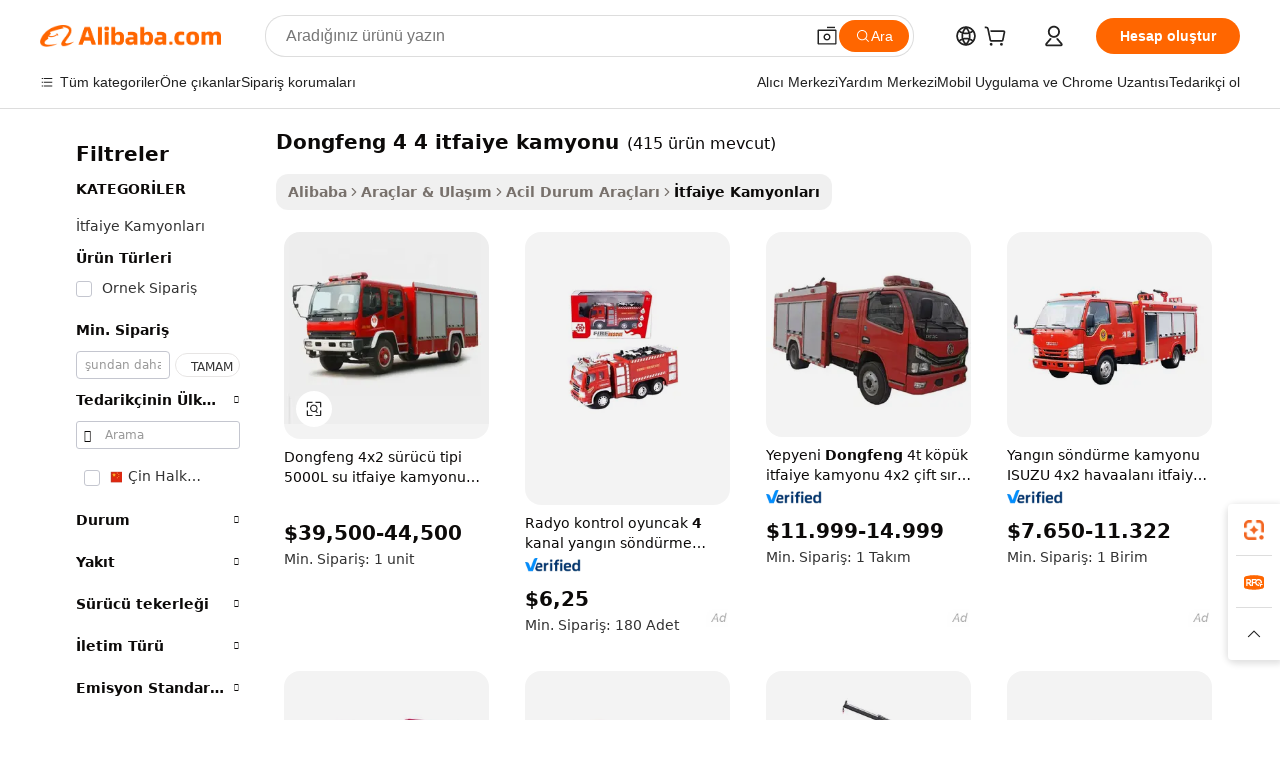

--- FILE ---
content_type: text/html;charset=UTF-8
request_url: https://turkish.alibaba.com/g/dongfeng-4-4-fire-truck.html
body_size: 164208
content:

<!-- screen_content -->

    <!-- tangram:5410 begin-->
    <!-- tangram:529998 begin-->
    
<!DOCTYPE html>
<html lang="tr" dir="ltr">
  <head>
        <script>
      window.__BB = {
        scene: window.__bb_scene || 'traffic-free-goods'
      };
      window.__BB.BB_CWV_IGNORE = {
          lcp_element: ['#icbu-buyer-pc-top-banner'],
          lcp_url: [],
        };
      window._timing = {}
      window._timing.first_start = Date.now();
      window.needLoginInspiration = Boolean(false);
      // 变量用于标记页面首次可见时间
      let firstVisibleTime = null;
      if (typeof document.hidden !== 'undefined') {
        // 页面首次加载时直接统计
        if (!document.hidden) {
          firstVisibleTime = Date.now();
          window.__BB_timex = 1
        } else {
          // 页面不可见时监听 visibilitychange 事件
          document.addEventListener('visibilitychange', () => {
            if (!document.hidden) {
              firstVisibleTime = Date.now();
              window.__BB_timex = firstVisibleTime - window.performance.timing.navigationStart
              window.__BB.firstVisibleTime = window.__BB_timex
              console.log("Page became visible after "+ window.__BB_timex + " ms");
            }
          }, { once: true });  // 确保只触发一次
        }
      } else {
        console.warn('Page Visibility API is not supported in this browser.');
      }
    </script>
        <meta name="data-spm" content="a2700">
        <meta name="aplus-xplug" content="NONE">
        <meta name="aplus-icbu-disable-umid" content="1">
        <meta name="google-translate-customization" content="9de59014edaf3b99-22e1cf3b5ca21786-g00bb439a5e9e5f8f-f">
    <meta name="yandex-verification" content="25a76ba8e4443bb3" />
    <meta name="msvalidate.01" content="E3FBF0E89B724C30844BF17C59608E8F" />
    <meta name="viewport" content="width=device-width, initial-scale=1.0, maximum-scale=5.0, user-scalable=yes">
        <link rel="preconnect" href="https://s.alicdn.com/" crossorigin>
    <link rel="dns-prefetch" href="https://s.alicdn.com">
                        <link rel="preload" href="https://s.alicdn.com/@g/alilog/??aplus_plugin_icbufront/index.js,mlog/aplus_v2.js" as="script">
        <link rel="preload" href="https://s.alicdn.com/@img/imgextra/i2/O1CN0153JdbU26g4bILVOyC_!!6000000007690-2-tps-418-58.png" as="image">
        <script>
            window.__APLUS_ABRATE__ = {
        perf_group: 'base64cached',
        scene: "traffic-free-goods",
      };
    </script>
    <meta name="aplus-mmstat-timeout" content="15000">
        <meta content="text/html; charset=utf-8" http-equiv="Content-Type">
          <title>dongfeng 4 4 itfaiye kamyonu Düşük Fiyata - Alibaba.com</title>
      <meta name="keywords" content="fire truck,dongfeng truck,fire truck toy">
      <meta name="description" content="Bir alanı potansiyel yangınlardan daha düşük maliyetlerle korumak için Alibaba.com'dan dongfeng 4 4 itfaiye kamyonu alın. İşi kolaylaştırmak için en iyi tasarım ve özelliklerle dongfeng 4 4 itfaiye kamyonu satın alın.">
            <meta name="pagetiming-rate" content="9">
      <meta name="pagetiming-resource-rate" content="4">
                    <link rel="canonical" href="https://turkish.alibaba.com/g/dongfeng-4-4-fire-truck.html">
                              <link rel="alternate" hreflang="fr" href="https://french.alibaba.com/g/dongfeng-4-4-fire-truck.html">
                  <link rel="alternate" hreflang="de" href="https://german.alibaba.com/g/dongfeng-4-4-fire-truck.html">
                  <link rel="alternate" hreflang="pt" href="https://portuguese.alibaba.com/g/dongfeng-4-4-fire-truck.html">
                  <link rel="alternate" hreflang="it" href="https://italian.alibaba.com/g/dongfeng-4-4-fire-truck.html">
                  <link rel="alternate" hreflang="es" href="https://spanish.alibaba.com/g/dongfeng-4-4-fire-truck.html">
                  <link rel="alternate" hreflang="ru" href="https://russian.alibaba.com/g/dongfeng-4-4-fire-truck.html">
                  <link rel="alternate" hreflang="ko" href="https://korean.alibaba.com/g/dongfeng-4-4-fire-truck.html">
                  <link rel="alternate" hreflang="ar" href="https://arabic.alibaba.com/g/dongfeng-4-4-fire-truck.html">
                  <link rel="alternate" hreflang="ja" href="https://japanese.alibaba.com/g/dongfeng-4-4-fire-truck.html">
                  <link rel="alternate" hreflang="tr" href="https://turkish.alibaba.com/g/dongfeng-4-4-fire-truck.html">
                  <link rel="alternate" hreflang="th" href="https://thai.alibaba.com/g/dongfeng-4-4-fire-truck.html">
                  <link rel="alternate" hreflang="vi" href="https://vietnamese.alibaba.com/g/dongfeng-4-4-fire-truck.html">
                  <link rel="alternate" hreflang="nl" href="https://dutch.alibaba.com/g/dongfeng-4-4-fire-truck.html">
                  <link rel="alternate" hreflang="he" href="https://hebrew.alibaba.com/g/dongfeng-4-4-fire-truck.html">
                  <link rel="alternate" hreflang="id" href="https://indonesian.alibaba.com/g/dongfeng-4-4-fire-truck.html">
                  <link rel="alternate" hreflang="hi" href="https://hindi.alibaba.com/g/dongfeng-4-4-fire-truck.html">
                  <link rel="alternate" hreflang="en" href="https://www.alibaba.com/showroom/dongfeng-4-4-fire-truck.html">
                  <link rel="alternate" hreflang="zh" href="https://chinese.alibaba.com/g/dongfeng-4-4-fire-truck.html">
                  <link rel="alternate" hreflang="x-default" href="https://www.alibaba.com/showroom/dongfeng-4-4-fire-truck.html">
                                        <script>
      // Aplus 配置自动打点
      var queue = window.goldlog_queue || (window.goldlog_queue = []);
      var tags = ["button", "a", "div", "span", "i", "svg", "input", "li", "tr"];
      queue.push(
        {
          action: 'goldlog.appendMetaInfo',
          arguments: [
            'aplus-auto-exp',
            [
              {
                logkey: '/sc.ug_msite.new_product_exp',
                cssSelector: '[data-spm-exp]',
                props: ["data-spm-exp"],
              },
              {
                logkey: '/sc.ug_pc.seolist_product_exp',
                cssSelector: '.traffic-card-gallery',
                props: ["data-spm-exp"],
              }
            ]
          ]
        }
      )
      queue.push({
        action: 'goldlog.setMetaInfo',
        arguments: ['aplus-auto-clk', JSON.stringify(tags.map(tag =>({
          "logkey": "/sc.ug_msite.new_product_clk",
          tag,
          "filter": "data-spm-clk",
          "props": ["data-spm-clk"]
        })))],
      });
    </script>
  </head>
  <div id="icbu-header"><div id="the-new-header" data-version="4.4.0" data-tnh-auto-exp="tnh-expose" data-scenes="search-products" style="position: relative;background-color: #fff;border-bottom: 1px solid #ddd;box-sizing: border-box; font-family:Inter,SF Pro Text,Roboto,Helvetica Neue,Helvetica,Tahoma,Arial,PingFang SC,Microsoft YaHei;"><div style="display: flex;align-items:center;height: 72px;min-width: 1200px;max-width: 1580px;margin: 0 auto;padding: 0 40px;box-sizing: border-box;"><img style="height: 29px; width: 209px;" src="https://s.alicdn.com/@img/imgextra/i2/O1CN0153JdbU26g4bILVOyC_!!6000000007690-2-tps-418-58.png" alt="" /></div><div style="min-width: 1200px;max-width: 1580px;margin: 0 auto;overflow: hidden;font-size: 14px;display: flex;justify-content: space-between;padding: 0 40px;box-sizing: border-box;"><div style="display: flex; align-items: center; justify-content: space-between"><div style="position: relative; height: 36px; padding: 0 28px 0 20px">All categories</div><div style="position: relative; height: 36px; padding-right: 28px">Featured selections</div><div style="position: relative; height: 36px">Trade Assurance</div></div><div style="display: flex; align-items: center; justify-content: space-between"><div style="position: relative; height: 36px; padding-right: 28px">Buyer Central</div><div style="position: relative; height: 36px; padding-right: 28px">Help Center</div><div style="position: relative; height: 36px; padding-right: 28px">Get the app</div><div style="position: relative; height: 36px">Become a supplier</div></div></div></div></div></div>
  <body data-spm="7724857" style="min-height: calc(100vh + 1px)"><script 
id="beacon-aplus"   
src="//s.alicdn.com/@g/alilog/??aplus_plugin_icbufront/index.js,mlog/aplus_v2.js"
exparams="aplus=async&userid=&aplus&ali_beacon_id=&ali_apache_id=&ali_apache_track=&ali_apache_tracktmp=&eagleeye_traceid=21032c0e17688717544623338e1081&ip=18%2e224%2e37%2e188&dmtrack_c={ali%5fresin%5ftrace%3dse%5frst%3dnull%7csp%5fviewtype%3dY%7cset%3d3%7cser%3d1007%7cpageId%3d16a874a041dd436281d2c136490671a7%7cm%5fpageid%3dnull%7cpvmi%3d51abf7f30b7c4d298a6c7cd37d85588a%7csek%5fsepd%3ddongfeng%2b4%2b4%2bitfaiye%2bkamyonu%7csek%3ddongfeng%2b4%2b4%2bfire%2btruck%7cse%5fpn%3d1%7cp4pid%3d8366ffdf%2dca1f%2d4f3e%2d8cf9%2d5b1a944f2454%7csclkid%3dnull%7cforecast%5fpost%5fcate%3dnull%7cseo%5fnew%5fuser%5fflag%3dfalse%7ccategoryId%3d1234%7cseo%5fsearch%5fmodel%5fupgrade%5fv2%3d2025070801%7cseo%5fmodule%5fcard%5f20240624%3d202406242%7clong%5ftext%5fgoogle%5ftranslate%5fv2%3d2407142%7cseo%5fcontent%5ftd%5fbottom%5ftext%5fupdate%5fkey%3d2025070801%7cseo%5fsearch%5fmodel%5fupgrade%5fv3%3d2025072201%7cdamo%5falt%5freplace%3d2485818%7cseo%5fsearch%5fmodel%5fmulti%5fupgrade%5fv3%3d2025081101%7cwap%5fcross%3d2007659%7cwap%5fcs%5faction%3d2005494%7cAPP%5fVisitor%5fActive%3d26702%7cseo%5fshowroom%5fgoods%5fmix%3d2005244%7cseo%5fdefault%5fcached%5flong%5ftext%5ffrom%5fnew%5fkeyword%5fstep%3d2024122502%7cshowroom%5fgeneral%5ftemplate%3d2005292%7cshowroom%5freview%3d20230308%7cwap%5fcs%5ftext%3dnull%7cstructured%5fdata%3d2025052702%7cseo%5fmulti%5fstyle%5ftext%5fupdate%3d2511181%7cpc%5fnew%5fheader%3dnull%7cseo%5fmeta%5fcate%5ftemplate%5fv1%3d2025042401%7cseo%5fmeta%5ftd%5fsearch%5fkeyword%5fstep%5fv1%3d2025040999%7cseo%5fshowroom%5fbiz%5fbabablog%3d2809001%7cshowroom%5fft%5flong%5ftext%5fbaks%3d80802%7cseo%5ffirstcache%3d2025121601%7cAPP%5fGrowing%5fBuyer%5fHigh%5fIntent%5fActive%3d25488%7cshowroom%5fpc%5fv2019%3d2104%7cAPP%5fProspecting%5fBuyer%3d26706%7ccache%5fcontrol%3dnull%7cAPP%5fChurned%5fCore%5fBuyer%3d25463%7cseo%5fdefault%5fcached%5flong%5ftext%5fstep%3d24110802%7camp%5flighthouse%5fscore%5fimage%3d19657%7cseo%5fft%5ftranslate%5fgemini%3d25012003%7cwap%5fnode%5fssr%3d2015725%7cdataphant%5fopen%3d27030%7clongtext%5fmulti%5fstyle%5fexpand%5frussian%3d2510142%7cseo%5flongtext%5fgoogle%5fdata%5fsection%3d25021702%7cindustry%5fpopular%5ffloor%3dnull%7cwap%5fad%5fgoods%5fproduct%5finterval%3dnull%7cseo%5fgoods%5fbootom%5fwholesale%5flink%3d2486162%7cseo%5fkeyword%5faatest%3d9%7cseo%5fmiddle%5fwholesale%5flink%3dnull%7cft%5flong%5ftext%5fenpand%5fstep2%3d121602%7cseo%5fft%5flongtext%5fexpand%5fstep3%3d25012102%7cseo%5fwap%5fheadercard%3d2006288%7cAPP%5fChurned%5fInactive%5fVisitor%3d25497%7cAPP%5fGrowing%5fBuyer%5fHigh%5fIntent%5fInactive%3d25484%7cseo%5fmeta%5ftd%5fmulti%5fkey%3d2025061801%7ctop%5frecommend%5f20250120%3d202501201%7clongtext%5fmulti%5fstyle%5fexpand%5ffrench%5fcopy%3d25091802%7clongtext%5fmulti%5fstyle%5fexpand%5ffrench%5fcopy%5fcopy%3d25092502%7cseo%5ffloor%5fexp%3dnull%7cseo%5fshowroom%5falgo%5flink%3d17764%7cseo%5fmeta%5ftd%5faib%5fgeneral%5fkey%3d2025091901%7ccountry%5findustry%3d202311033%7cpc%5ffree%5fswitchtosearch%3d2020529%7cshowroom%5fft%5flong%5ftext%5fenpand%5fstep1%3d101102%7cseo%5fshowroom%5fnorel%3dnull%7cplp%5fstyle%5f25%5fpc%3d202505222%7cseo%5fggs%5flayer%3d10011%7cquery%5fmutil%5flang%5ftranslate%3d2025060300%7cAPP%5fChurned%5fBuyer%3d25468%7cstream%5frender%5fperf%5fopt%3d2309181%7cwap%5fgoods%3d2007383%7cseo%5fshowroom%5fsimilar%5f20240614%3d202406142%7cchinese%5fopen%3d6307%7cquery%5fgpt%5ftranslate%3d20240820%7cad%5fproduct%5finterval%3dnull%7camp%5fto%5fpwa%3d2007359%7cplp%5faib%5fmulti%5fai%5fmeta%3d20250401%7cwap%5fsupplier%5fcontent%3dnull%7cpc%5ffree%5frefactoring%3d20220315%7cAPP%5fGrowing%5fBuyer%5fInactive%3d25473%7csso%5foem%5ffloor%3dnull%7cseo%5fpc%5fnew%5fview%5f20240807%3d202408072%7cseo%5fbottom%5ftext%5fentity%5fkey%5fcopy%3d2025062400%7cstream%5frender%3d433763%7cseo%5fmodule%5fcard%5f20240424%3d202404241%7cseo%5ftitle%5freplace%5f20191226%3d5841%7clongtext%5fmulti%5fstyle%5fexpand%3d25090802%7cgoogleweblight%3d6516%7clighthouse%5fbase64%3dnull%7cAPP%5fProspecting%5fBuyer%5fActive%3d26719%7cad%5fgoods%5fproduct%5finterval%3dnull%7cseo%5fbottom%5fdeep%5fextend%5fkw%5fkey%3d2025071101%7clongtext%5fmulti%5fstyle%5fexpand%5fturkish%3d25102802%7cilink%5fuv%3d20240911%7cwap%5flist%5fwakeup%3d2005832%7ctpp%5fcrosslink%5fpc%3d20205311%7cseo%5ftop%5fbooth%3d18501%7cAPP%5fGrowing%5fBuyer%5fLess%5fActive%3d25471%7cseo%5fsearch%5fmodel%5fupgrade%5frank%3d2025092401%7cgoodslayer%3d7977%7cft%5flong%5ftext%5ftranslate%5fexpand%5fstep1%3d24110802%7cseo%5fheaderstyle%5ftraffic%5fkey%5fv1%3d2025072100%7ccrosslink%5fswitch%3d2008141%7cp4p%5foutline%3d20240328%7cseo%5fmeta%5ftd%5faib%5fv2%5fkey%3d2025091800%7crts%5fmulti%3d2008404%7cAPP%5fVisitor%5fLess%5fActive%3d26693%7cplp%5fstyle%5f25%3d202505192%7ccdn%5fvm%3d2007368%7cwap%5fad%5fproduct%5finterval%3dnull%7cseo%5fsearch%5fmodel%5fmulti%5fupgrade%5frank%3d2025092401%7cpc%5fcard%5fshare%3d2025081201%7cAPP%5fGrowing%5fBuyer%5fHigh%5fIntent%5fLess%5fActive%3d25479%7cgoods%5ftitle%5fsubstitute%3d9618%7cwap%5fscreen%5fexp%3d2025081400%7creact%5fheader%5ftest%3d202502182%7cpc%5fcs%5fcolor%3d2005788%7cshowroom%5fft%5flong%5ftext%5ftest%3d72502%7cone%5ftap%5flogin%5fABTest%3d202308153%7cseo%5fhyh%5fshow%5ftags%3dnull%7cplp%5fstructured%5fdata%3d2508182%7cguide%5fdelete%3d2008526%7cseo%5findustry%5ftemplate%3dnull%7cseo%5fmeta%5ftd%5fmulti%5fes%5fkey%3d2025073101%7cseo%5fshowroom%5fdata%5fmix%3d19888%7csso%5ftop%5franking%5ffloor%3d20031%7cseo%5ftd%5fdeep%5fupgrade%5fkey%5fv3%3d2025081101%7cwap%5fue%5fone%3d2025111401%7cshowroom%5fto%5frts%5flink%3d2008480%7ccountrysearch%5ftest%3dnull%7cchannel%5famp%5fto%5fpwa%3d2008435%7cseo%5fmulti%5fstyles%5flong%5ftext%3d2503172%7cseo%5fmeta%5ftext%5fmutli%5fcate%5ftemplate%5fv1%3d2025080800%7cseo%5fdefault%5fcached%5fmutil%5flong%5ftext%5fstep%3d24110436%7cseo%5faction%5fpoint%5ftype%3d22823%7cseo%5faib%5ftd%5flaunch%5f20240828%5fcopy%3d202408282%7cseo%5fshowroom%5fwholesale%5flink%3dnull%7cseo%5fperf%5fimprove%3d2023999%7cseo%5fwap%5flist%5fbounce%5f01%3d2063%7cseo%5fwap%5flist%5fbounce%5f02%3d2128%7cAPP%5fGrowing%5fBuyer%5fActive%3d25492%7cvideolayer%3dnull%7cvideo%5fplay%3dnull%7cAPP%5fChurned%5fMember%5fInactive%3d25501%7cseo%5fgoogle%5fnew%5fstruct%3d438326%7ctpp%5ftrace%3dseoKeyword%2dseoKeyword%5fv3%2dproduct%2dPRODUCT%5fFAIL}&pageid=12e025bc210305181768871754&hn=ensearchweb033003005024%2erg%2dus%2deast%2eus68&asid=AQAAAABK125px4cnIgAAAABvvsZuCCn/kQ==&treq=&tres=" async>
</script>
            <style>body{background-color:white;}.no-scrollbar.il-sticky.il-top-0.il-max-h-\[100vh\].il-w-\[200px\].il-flex-shrink-0.il-flex-grow-0.il-overflow-y-scroll{background-color:#FFF;padding-left:12px}</style>
                    <!-- tangram:530006 begin-->
<!--  -->
 <style>
   @keyframes il-spin {
     to {
       transform: rotate(360deg);
     }
   }
   @keyframes il-pulse {
     50% {
       opacity: 0.5;
     }
   }
   .traffic-card-gallery {display: flex;position: relative;flex-direction: column;justify-content: flex-start;border-radius: 0.5rem;background-color: #fff;padding: 0.5rem 0.5rem 1rem;overflow: hidden;font-size: 0.75rem;line-height: 1rem;}
   .traffic-card-list {display: flex;position: relative;flex-direction: row;justify-content: flex-start;border-bottom-width: 1px;background-color: #fff;padding: 1rem;height: 292px;overflow: hidden;font-size: 0.75rem;line-height: 1rem;}
   .product-price {
     b {
       font-size: 22px;
     }
   }
   .skel-loading {
       animation: il-pulse 2s cubic-bezier(0.4, 0, 0.6, 1) infinite;background-color: hsl(60, 4.8%, 95.9%);
   }
 </style>
<div id="first-cached-card">
  <div style="box-sizing:border-box;display: flex;position: absolute;left: 0;right: 0;margin: 0 auto;z-index: 1;min-width: 1200px;max-width: 1580px;padding: 0.75rem 3.25rem 0;pointer-events: none;">
    <!--页面左侧区域-->
    <div style="width: 200px;padding-top: 1rem;padding-left:12px; background-color: #fff;border-radius: 0.25rem">
      <div class="skel-loading" style="height: 1.5rem;width: 50%;border-radius: 0.25rem;"></div>
      <div style="margin-top: 1rem;margin-bottom: 1rem;">
        <div class="skel-loading" style="height: 1rem;width: calc(100% * 5 / 6);"></div>
        <div
          class="skel-loading"
          style="margin-top: 1rem;height: 1rem;width: calc(100% * 8 / 12);"
        ></div>
        <div class="skel-loading" style="margin-top: 1rem;height: 1rem;width: 75%;"></div>
        <div
          class="skel-loading"
          style="margin-top: 1rem;height: 1rem;width: calc(100% * 7 / 12);"
        ></div>
      </div>
      <div class="skel-loading" style="height: 1.5rem;width: 50%;border-radius: 0.25rem;"></div>
      <div style="margin-top: 1rem;margin-bottom: 1rem;">
        <div class="skel-loading" style="height: 1rem;width: calc(100% * 5 / 6);"></div>
        <div
          class="skel-loading"
          style="margin-top: 1rem;height: 1rem;width: calc(100% * 8 / 12);"
        ></div>
        <div class="skel-loading" style="margin-top: 1rem;height: 1rem;width: 75%;"></div>
        <div
          class="skel-loading"
          style="margin-top: 1rem;height: 1rem;width: calc(100% * 7 / 12);"
        ></div>
      </div>
      <div class="skel-loading" style="height: 1.5rem;width: 50%;border-radius: 0.25rem;"></div>
      <div style="margin-top: 1rem;margin-bottom: 1rem;">
        <div class="skel-loading" style="height: 1rem;width: calc(100% * 5 / 6);"></div>
        <div
          class="skel-loading"
          style="margin-top: 1rem;height: 1rem;width: calc(100% * 8 / 12);"
        ></div>
        <div class="skel-loading" style="margin-top: 1rem;height: 1rem;width: 75%;"></div>
        <div
          class="skel-loading"
          style="margin-top: 1rem;height: 1rem;width: calc(100% * 7 / 12);"
        ></div>
      </div>
      <div class="skel-loading" style="height: 1.5rem;width: 50%;border-radius: 0.25rem;"></div>
      <div style="margin-top: 1rem;margin-bottom: 1rem;">
        <div class="skel-loading" style="height: 1rem;width: calc(100% * 5 / 6);"></div>
        <div
          class="skel-loading"
          style="margin-top: 1rem;height: 1rem;width: calc(100% * 8 / 12);"
        ></div>
        <div class="skel-loading" style="margin-top: 1rem;height: 1rem;width: 75%;"></div>
        <div
          class="skel-loading"
          style="margin-top: 1rem;height: 1rem;width: calc(100% * 7 / 12);"
        ></div>
      </div>
      <div class="skel-loading" style="height: 1.5rem;width: 50%;border-radius: 0.25rem;"></div>
      <div style="margin-top: 1rem;margin-bottom: 1rem;">
        <div class="skel-loading" style="height: 1rem;width: calc(100% * 5 / 6);"></div>
        <div
          class="skel-loading"
          style="margin-top: 1rem;height: 1rem;width: calc(100% * 8 / 12);"
        ></div>
        <div class="skel-loading" style="margin-top: 1rem;height: 1rem;width: 75%;"></div>
        <div
          class="skel-loading"
          style="margin-top: 1rem;height: 1rem;width: calc(100% * 7 / 12);"
        ></div>
      </div>
      <div class="skel-loading" style="height: 1.5rem;width: 50%;border-radius: 0.25rem;"></div>
      <div style="margin-top: 1rem;margin-bottom: 1rem;">
        <div class="skel-loading" style="height: 1rem;width: calc(100% * 5 / 6);"></div>
        <div
          class="skel-loading"
          style="margin-top: 1rem;height: 1rem;width: calc(100% * 8 / 12);"
        ></div>
        <div class="skel-loading" style="margin-top: 1rem;height: 1rem;width: 75%;"></div>
        <div
          class="skel-loading"
          style="margin-top: 1rem;height: 1rem;width: calc(100% * 7 / 12);"
        ></div>
      </div>
    </div>
    <!--页面主体区域-->
    <div style="flex: 1 1 0%; overflow: hidden;padding: 0.5rem 0.5rem 0.5rem 1.5rem">
      <div style="height: 1.25rem;margin-bottom: 1rem;"></div>
      <!-- keywords -->
      <div style="margin-bottom: 1rem;height: 1.75rem;font-weight: 700;font-size: 1.25rem;line-height: 1.75rem;"></div>
      <!-- longtext -->
            <div style="width: calc(25% - 0.9rem);pointer-events: auto">
        <div class="traffic-card-gallery">
          <!-- ProductImage -->
          <a href="//www.alibaba.com/product-detail/Dongfeng-4x2-Drive-Type-5000L-Water_1601577953566.html?from=SEO" target="_blank" style="position: relative;margin-bottom: 0.5rem;aspect-ratio: 1;overflow: hidden;border-radius: 0.5rem;">
            <div style="display: flex; overflow: hidden">
              <div style="position: relative;margin: 0;width: 100%;min-width: 0;flex-shrink: 0;flex-grow: 0;flex-basis: 100%;padding: 0;">
                <img style="position: relative; aspect-ratio: 1; width: 100%" src="[data-uri]" loading="eager" />
                <div style="position: absolute;left: 0;bottom: 0;right: 0;top: 0;background-color: #000;opacity: 0.05;"></div>
              </div>
            </div>
          </a>
          <div style="display: flex;flex: 1 1 0%;flex-direction: column;justify-content: space-between;">
            <div>
              <a class="skel-loading" style="margin-top: 0.5rem;display:inline-block;width:100%;height:1rem;" href="//www.alibaba.com/product-detail/Dongfeng-4x2-Drive-Type-5000L-Water_1601577953566.html" target="_blank"></a>
              <a class="skel-loading" style="margin-top: 0.125rem;display:inline-block;width:100%;height:1rem;" href="//www.alibaba.com/product-detail/Dongfeng-4x2-Drive-Type-5000L-Water_1601577953566.html" target="_blank"></a>
              <div class="skel-loading" style="margin-top: 0.25rem;height:1.625rem;width:75%"></div>
              <div class="skel-loading" style="margin-top: 0.5rem;height: 1rem;width:50%"></div>
              <div class="skel-loading" style="margin-top:0.25rem;height:1rem;width:25%"></div>
            </div>
          </div>

        </div>
      </div>

    </div>
  </div>
</div>
<!-- tangram:530006 end-->
            <style>.component-left-filter-callback{display:flex;position:relative;margin-top:10px;height:1200px}.component-left-filter-callback img{width:200px}.component-left-filter-callback i{position:absolute;top:5%;left:50%}.related-search-wrapper{padding:.5rem;--tw-bg-opacity: 1;background-color:#fff;background-color:rgba(255,255,255,var(--tw-bg-opacity, 1));border-width:1px;border-color:var(--input)}.related-search-wrapper .related-search-box{margin:12px 16px}.related-search-wrapper .related-search-box .related-search-title{display:inline;float:start;color:#666;word-wrap:break-word;margin-right:12px;width:13%}.related-search-wrapper .related-search-box .related-search-content{display:flex;flex-wrap:wrap}.related-search-wrapper .related-search-box .related-search-content .related-search-link{margin-right:12px;width:23%;overflow:hidden;color:#666;text-overflow:ellipsis;white-space:nowrap}.product-title img{margin-right:.5rem;display:inline-block;height:1rem;vertical-align:sub}.product-price b{font-size:22px}.similar-icon{position:absolute;bottom:12px;z-index:2;right:12px}.rfq-card{display:inline-block;position:relative;box-sizing:border-box;margin-bottom:36px}.rfq-card .rfq-card-content{display:flex;position:relative;flex-direction:column;align-items:flex-start;background-size:cover;background-color:#fff;padding:12px;width:100%;height:100%}.rfq-card .rfq-card-content .rfq-card-icon{margin-top:50px}.rfq-card .rfq-card-content .rfq-card-icon img{width:45px}.rfq-card .rfq-card-content .rfq-card-top-title{margin-top:14px;color:#222;font-weight:400;font-size:16px}.rfq-card .rfq-card-content .rfq-card-title{margin-top:24px;color:#333;font-weight:800;font-size:20px}.rfq-card .rfq-card-content .rfq-card-input-box{margin-top:24px;width:100%}.rfq-card .rfq-card-content .rfq-card-input-box textarea{box-sizing:border-box;border:1px solid #ddd;border-radius:4px;background-color:#fff;padding:9px 12px;width:100%;height:88px;resize:none;color:#666;font-weight:400;font-size:13px;font-family:inherit}.rfq-card .rfq-card-content .rfq-card-button{margin-top:24px;border:1px solid #666;border-radius:16px;background-color:#fff;width:67%;color:#000;font-weight:700;font-size:14px;line-height:30px;text-align:center}[data-modulename^=ProductList-] div{contain-intrinsic-size:auto 500px}.traffic-card-gallery:hover{--tw-shadow: 0px 2px 6px 2px rgba(0,0,0,.12157);--tw-shadow-colored: 0px 2px 6px 2px var(--tw-shadow-color);box-shadow:0 0 #0000,0 0 #0000,0 2px 6px 2px #0000001f;box-shadow:var(--tw-ring-offset-shadow, 0 0 rgba(0,0,0,0)),var(--tw-ring-shadow, 0 0 rgba(0,0,0,0)),var(--tw-shadow);z-index:10}.traffic-card-gallery{position:relative;display:flex;flex-direction:column;justify-content:flex-start;overflow:hidden;border-radius:.75rem;--tw-bg-opacity: 1;background-color:#fff;background-color:rgba(255,255,255,var(--tw-bg-opacity, 1));padding:.5rem;font-size:.75rem;line-height:1rem}.traffic-card-list{position:relative;display:flex;height:292px;flex-direction:row;justify-content:flex-start;overflow:hidden;border-bottom-width:1px;--tw-bg-opacity: 1;background-color:#fff;background-color:rgba(255,255,255,var(--tw-bg-opacity, 1));padding:1rem;font-size:.75rem;line-height:1rem}.traffic-card-g-industry:hover{--tw-shadow: 0 0 10px rgba(0,0,0,.1);--tw-shadow-colored: 0 0 10px var(--tw-shadow-color);box-shadow:0 0 #0000,0 0 #0000,0 0 10px #0000001a;box-shadow:var(--tw-ring-offset-shadow, 0 0 rgba(0,0,0,0)),var(--tw-ring-shadow, 0 0 rgba(0,0,0,0)),var(--tw-shadow)}.traffic-card-g-industry{position:relative;border-radius:var(--radius);--tw-bg-opacity: 1;background-color:#fff;background-color:rgba(255,255,255,var(--tw-bg-opacity, 1));padding:1.25rem .75rem .75rem;font-size:.875rem;line-height:1.25rem}.module-filter-section-wrapper{max-height:none!important;overflow-x:hidden}*,:before,:after{--tw-border-spacing-x: 0;--tw-border-spacing-y: 0;--tw-translate-x: 0;--tw-translate-y: 0;--tw-rotate: 0;--tw-skew-x: 0;--tw-skew-y: 0;--tw-scale-x: 1;--tw-scale-y: 1;--tw-pan-x: ;--tw-pan-y: ;--tw-pinch-zoom: ;--tw-scroll-snap-strictness: proximity;--tw-gradient-from-position: ;--tw-gradient-via-position: ;--tw-gradient-to-position: ;--tw-ordinal: ;--tw-slashed-zero: ;--tw-numeric-figure: ;--tw-numeric-spacing: ;--tw-numeric-fraction: ;--tw-ring-inset: ;--tw-ring-offset-width: 0px;--tw-ring-offset-color: #fff;--tw-ring-color: rgba(59, 130, 246, .5);--tw-ring-offset-shadow: 0 0 rgba(0,0,0,0);--tw-ring-shadow: 0 0 rgba(0,0,0,0);--tw-shadow: 0 0 rgba(0,0,0,0);--tw-shadow-colored: 0 0 rgba(0,0,0,0);--tw-blur: ;--tw-brightness: ;--tw-contrast: ;--tw-grayscale: ;--tw-hue-rotate: ;--tw-invert: ;--tw-saturate: ;--tw-sepia: ;--tw-drop-shadow: ;--tw-backdrop-blur: ;--tw-backdrop-brightness: ;--tw-backdrop-contrast: ;--tw-backdrop-grayscale: ;--tw-backdrop-hue-rotate: ;--tw-backdrop-invert: ;--tw-backdrop-opacity: ;--tw-backdrop-saturate: ;--tw-backdrop-sepia: ;--tw-contain-size: ;--tw-contain-layout: ;--tw-contain-paint: ;--tw-contain-style: }::backdrop{--tw-border-spacing-x: 0;--tw-border-spacing-y: 0;--tw-translate-x: 0;--tw-translate-y: 0;--tw-rotate: 0;--tw-skew-x: 0;--tw-skew-y: 0;--tw-scale-x: 1;--tw-scale-y: 1;--tw-pan-x: ;--tw-pan-y: ;--tw-pinch-zoom: ;--tw-scroll-snap-strictness: proximity;--tw-gradient-from-position: ;--tw-gradient-via-position: ;--tw-gradient-to-position: ;--tw-ordinal: ;--tw-slashed-zero: ;--tw-numeric-figure: ;--tw-numeric-spacing: ;--tw-numeric-fraction: ;--tw-ring-inset: ;--tw-ring-offset-width: 0px;--tw-ring-offset-color: #fff;--tw-ring-color: rgba(59, 130, 246, .5);--tw-ring-offset-shadow: 0 0 rgba(0,0,0,0);--tw-ring-shadow: 0 0 rgba(0,0,0,0);--tw-shadow: 0 0 rgba(0,0,0,0);--tw-shadow-colored: 0 0 rgba(0,0,0,0);--tw-blur: ;--tw-brightness: ;--tw-contrast: ;--tw-grayscale: ;--tw-hue-rotate: ;--tw-invert: ;--tw-saturate: ;--tw-sepia: ;--tw-drop-shadow: ;--tw-backdrop-blur: ;--tw-backdrop-brightness: ;--tw-backdrop-contrast: ;--tw-backdrop-grayscale: ;--tw-backdrop-hue-rotate: ;--tw-backdrop-invert: ;--tw-backdrop-opacity: ;--tw-backdrop-saturate: ;--tw-backdrop-sepia: ;--tw-contain-size: ;--tw-contain-layout: ;--tw-contain-paint: ;--tw-contain-style: }*,:before,:after{box-sizing:border-box;border-width:0;border-style:solid;border-color:#e5e7eb}:before,:after{--tw-content: ""}html,:host{line-height:1.5;-webkit-text-size-adjust:100%;-moz-tab-size:4;-o-tab-size:4;tab-size:4;font-family:ui-sans-serif,system-ui,-apple-system,Segoe UI,Roboto,Ubuntu,Cantarell,Noto Sans,sans-serif,"Apple Color Emoji","Segoe UI Emoji",Segoe UI Symbol,"Noto Color Emoji";font-feature-settings:normal;font-variation-settings:normal;-webkit-tap-highlight-color:transparent}body{margin:0;line-height:inherit}hr{height:0;color:inherit;border-top-width:1px}abbr:where([title]){text-decoration:underline;-webkit-text-decoration:underline dotted;text-decoration:underline dotted}h1,h2,h3,h4,h5,h6{font-size:inherit;font-weight:inherit}a{color:inherit;text-decoration:inherit}b,strong{font-weight:bolder}code,kbd,samp,pre{font-family:ui-monospace,SFMono-Regular,Menlo,Monaco,Consolas,Liberation Mono,Courier New,monospace;font-feature-settings:normal;font-variation-settings:normal;font-size:1em}small{font-size:80%}sub,sup{font-size:75%;line-height:0;position:relative;vertical-align:baseline}sub{bottom:-.25em}sup{top:-.5em}table{text-indent:0;border-color:inherit;border-collapse:collapse}button,input,optgroup,select,textarea{font-family:inherit;font-feature-settings:inherit;font-variation-settings:inherit;font-size:100%;font-weight:inherit;line-height:inherit;letter-spacing:inherit;color:inherit;margin:0;padding:0}button,select{text-transform:none}button,input:where([type=button]),input:where([type=reset]),input:where([type=submit]){-webkit-appearance:button;background-color:transparent;background-image:none}:-moz-focusring{outline:auto}:-moz-ui-invalid{box-shadow:none}progress{vertical-align:baseline}::-webkit-inner-spin-button,::-webkit-outer-spin-button{height:auto}[type=search]{-webkit-appearance:textfield;outline-offset:-2px}::-webkit-search-decoration{-webkit-appearance:none}::-webkit-file-upload-button{-webkit-appearance:button;font:inherit}summary{display:list-item}blockquote,dl,dd,h1,h2,h3,h4,h5,h6,hr,figure,p,pre{margin:0}fieldset{margin:0;padding:0}legend{padding:0}ol,ul,menu{list-style:none;margin:0;padding:0}dialog{padding:0}textarea{resize:vertical}input::-moz-placeholder,textarea::-moz-placeholder{opacity:1;color:#9ca3af}input::placeholder,textarea::placeholder{opacity:1;color:#9ca3af}button,[role=button]{cursor:pointer}:disabled{cursor:default}img,svg,video,canvas,audio,iframe,embed,object{display:block;vertical-align:middle}img,video{max-width:100%;height:auto}[hidden]:where(:not([hidden=until-found])){display:none}:root{--background: hsl(0, 0%, 100%);--foreground: hsl(20, 14.3%, 4.1%);--card: hsl(0, 0%, 100%);--card-foreground: hsl(20, 14.3%, 4.1%);--popover: hsl(0, 0%, 100%);--popover-foreground: hsl(20, 14.3%, 4.1%);--primary: hsl(24, 100%, 50%);--primary-foreground: hsl(60, 9.1%, 97.8%);--secondary: hsl(60, 4.8%, 95.9%);--secondary-foreground: #333;--muted: hsl(60, 4.8%, 95.9%);--muted-foreground: hsl(25, 5.3%, 44.7%);--accent: hsl(60, 4.8%, 95.9%);--accent-foreground: hsl(24, 9.8%, 10%);--destructive: hsl(0, 84.2%, 60.2%);--destructive-foreground: hsl(60, 9.1%, 97.8%);--border: hsl(20, 5.9%, 90%);--input: hsl(20, 5.9%, 90%);--ring: hsl(24.6, 95%, 53.1%);--radius: 1rem}.dark{--background: hsl(20, 14.3%, 4.1%);--foreground: hsl(60, 9.1%, 97.8%);--card: hsl(20, 14.3%, 4.1%);--card-foreground: hsl(60, 9.1%, 97.8%);--popover: hsl(20, 14.3%, 4.1%);--popover-foreground: hsl(60, 9.1%, 97.8%);--primary: hsl(20.5, 90.2%, 48.2%);--primary-foreground: hsl(60, 9.1%, 97.8%);--secondary: hsl(12, 6.5%, 15.1%);--secondary-foreground: hsl(60, 9.1%, 97.8%);--muted: hsl(12, 6.5%, 15.1%);--muted-foreground: hsl(24, 5.4%, 63.9%);--accent: hsl(12, 6.5%, 15.1%);--accent-foreground: hsl(60, 9.1%, 97.8%);--destructive: hsl(0, 72.2%, 50.6%);--destructive-foreground: hsl(60, 9.1%, 97.8%);--border: hsl(12, 6.5%, 15.1%);--input: hsl(12, 6.5%, 15.1%);--ring: hsl(20.5, 90.2%, 48.2%)}*{border-color:#e7e5e4;border-color:var(--border)}body{background-color:#fff;background-color:var(--background);color:#0c0a09;color:var(--foreground)}.il-sr-only{position:absolute;width:1px;height:1px;padding:0;margin:-1px;overflow:hidden;clip:rect(0,0,0,0);white-space:nowrap;border-width:0}.il-invisible{visibility:hidden}.il-fixed{position:fixed}.il-absolute{position:absolute}.il-relative{position:relative}.il-sticky{position:sticky}.il-inset-0{inset:0}.il--bottom-12{bottom:-3rem}.il--top-12{top:-3rem}.il-bottom-0{bottom:0}.il-bottom-2{bottom:.5rem}.il-bottom-3{bottom:.75rem}.il-bottom-4{bottom:1rem}.il-end-0{right:0}.il-end-2{right:.5rem}.il-end-3{right:.75rem}.il-end-4{right:1rem}.il-left-0{left:0}.il-left-3{left:.75rem}.il-right-0{right:0}.il-right-2{right:.5rem}.il-right-3{right:.75rem}.il-start-0{left:0}.il-start-1\/2{left:50%}.il-start-2{left:.5rem}.il-start-3{left:.75rem}.il-start-\[50\%\]{left:50%}.il-top-0{top:0}.il-top-1\/2{top:50%}.il-top-16{top:4rem}.il-top-4{top:1rem}.il-top-\[50\%\]{top:50%}.il-z-10{z-index:10}.il-z-50{z-index:50}.il-z-\[9999\]{z-index:9999}.il-col-span-4{grid-column:span 4 / span 4}.il-m-0{margin:0}.il-m-3{margin:.75rem}.il-m-auto{margin:auto}.il-mx-auto{margin-left:auto;margin-right:auto}.il-my-3{margin-top:.75rem;margin-bottom:.75rem}.il-my-5{margin-top:1.25rem;margin-bottom:1.25rem}.il-my-auto{margin-top:auto;margin-bottom:auto}.\!il-mb-4{margin-bottom:1rem!important}.il--mt-4{margin-top:-1rem}.il-mb-0{margin-bottom:0}.il-mb-1{margin-bottom:.25rem}.il-mb-2{margin-bottom:.5rem}.il-mb-3{margin-bottom:.75rem}.il-mb-4{margin-bottom:1rem}.il-mb-5{margin-bottom:1.25rem}.il-mb-6{margin-bottom:1.5rem}.il-mb-8{margin-bottom:2rem}.il-mb-\[-0\.75rem\]{margin-bottom:-.75rem}.il-mb-\[0\.125rem\]{margin-bottom:.125rem}.il-me-1{margin-right:.25rem}.il-me-2{margin-right:.5rem}.il-me-3{margin-right:.75rem}.il-me-auto{margin-right:auto}.il-mr-1{margin-right:.25rem}.il-mr-2{margin-right:.5rem}.il-ms-1{margin-left:.25rem}.il-ms-4{margin-left:1rem}.il-ms-5{margin-left:1.25rem}.il-ms-8{margin-left:2rem}.il-ms-\[\.375rem\]{margin-left:.375rem}.il-ms-auto{margin-left:auto}.il-mt-0{margin-top:0}.il-mt-0\.5{margin-top:.125rem}.il-mt-1{margin-top:.25rem}.il-mt-2{margin-top:.5rem}.il-mt-3{margin-top:.75rem}.il-mt-4{margin-top:1rem}.il-mt-6{margin-top:1.5rem}.il-line-clamp-1{overflow:hidden;display:-webkit-box;-webkit-box-orient:vertical;-webkit-line-clamp:1}.il-line-clamp-2{overflow:hidden;display:-webkit-box;-webkit-box-orient:vertical;-webkit-line-clamp:2}.il-line-clamp-6{overflow:hidden;display:-webkit-box;-webkit-box-orient:vertical;-webkit-line-clamp:6}.il-inline-block{display:inline-block}.il-inline{display:inline}.il-flex{display:flex}.il-inline-flex{display:inline-flex}.il-grid{display:grid}.il-aspect-square{aspect-ratio:1 / 1}.il-size-5{width:1.25rem;height:1.25rem}.il-h-1{height:.25rem}.il-h-10{height:2.5rem}.il-h-11{height:2.75rem}.il-h-20{height:5rem}.il-h-24{height:6rem}.il-h-3\.5{height:.875rem}.il-h-4{height:1rem}.il-h-40{height:10rem}.il-h-6{height:1.5rem}.il-h-8{height:2rem}.il-h-9{height:2.25rem}.il-h-\[150px\]{height:150px}.il-h-\[152px\]{height:152px}.il-h-\[18\.25rem\]{height:18.25rem}.il-h-\[292px\]{height:292px}.il-h-\[600px\]{height:600px}.il-h-auto{height:auto}.il-h-fit{height:-moz-fit-content;height:fit-content}.il-h-full{height:100%}.il-h-screen{height:100vh}.il-max-h-\[100vh\]{max-height:100vh}.il-w-1\/2{width:50%}.il-w-10{width:2.5rem}.il-w-10\/12{width:83.333333%}.il-w-4{width:1rem}.il-w-6{width:1.5rem}.il-w-64{width:16rem}.il-w-7\/12{width:58.333333%}.il-w-72{width:18rem}.il-w-8{width:2rem}.il-w-8\/12{width:66.666667%}.il-w-9{width:2.25rem}.il-w-9\/12{width:75%}.il-w-\[200px\]{width:200px}.il-w-\[84px\]{width:84px}.il-w-fit{width:-moz-fit-content;width:fit-content}.il-w-full{width:100%}.il-w-screen{width:100vw}.il-min-w-0{min-width:0px}.il-min-w-3{min-width:.75rem}.il-min-w-\[1200px\]{min-width:1200px}.il-max-w-\[1000px\]{max-width:1000px}.il-max-w-\[1580px\]{max-width:1580px}.il-max-w-full{max-width:100%}.il-max-w-lg{max-width:32rem}.il-flex-1{flex:1 1 0%}.il-flex-shrink-0,.il-shrink-0{flex-shrink:0}.il-flex-grow-0,.il-grow-0{flex-grow:0}.il-basis-24{flex-basis:6rem}.il-basis-full{flex-basis:100%}.il-origin-\[--radix-tooltip-content-transform-origin\]{transform-origin:var(--radix-tooltip-content-transform-origin)}.il--translate-x-1\/2{--tw-translate-x: -50%;transform:translate(-50%,var(--tw-translate-y)) rotate(var(--tw-rotate)) skew(var(--tw-skew-x)) skewY(var(--tw-skew-y)) scaleX(var(--tw-scale-x)) scaleY(var(--tw-scale-y));transform:translate(var(--tw-translate-x),var(--tw-translate-y)) rotate(var(--tw-rotate)) skew(var(--tw-skew-x)) skewY(var(--tw-skew-y)) scaleX(var(--tw-scale-x)) scaleY(var(--tw-scale-y))}.il--translate-y-1\/2{--tw-translate-y: -50%;transform:translate(var(--tw-translate-x),-50%) rotate(var(--tw-rotate)) skew(var(--tw-skew-x)) skewY(var(--tw-skew-y)) scaleX(var(--tw-scale-x)) scaleY(var(--tw-scale-y));transform:translate(var(--tw-translate-x),var(--tw-translate-y)) rotate(var(--tw-rotate)) skew(var(--tw-skew-x)) skewY(var(--tw-skew-y)) scaleX(var(--tw-scale-x)) scaleY(var(--tw-scale-y))}.il-translate-x-\[-50\%\]{--tw-translate-x: -50%;transform:translate(-50%,var(--tw-translate-y)) rotate(var(--tw-rotate)) skew(var(--tw-skew-x)) skewY(var(--tw-skew-y)) scaleX(var(--tw-scale-x)) scaleY(var(--tw-scale-y));transform:translate(var(--tw-translate-x),var(--tw-translate-y)) rotate(var(--tw-rotate)) skew(var(--tw-skew-x)) skewY(var(--tw-skew-y)) scaleX(var(--tw-scale-x)) scaleY(var(--tw-scale-y))}.il-translate-y-\[-50\%\]{--tw-translate-y: -50%;transform:translate(var(--tw-translate-x),-50%) rotate(var(--tw-rotate)) skew(var(--tw-skew-x)) skewY(var(--tw-skew-y)) scaleX(var(--tw-scale-x)) scaleY(var(--tw-scale-y));transform:translate(var(--tw-translate-x),var(--tw-translate-y)) rotate(var(--tw-rotate)) skew(var(--tw-skew-x)) skewY(var(--tw-skew-y)) scaleX(var(--tw-scale-x)) scaleY(var(--tw-scale-y))}.il-rotate-90{--tw-rotate: 90deg;transform:translate(var(--tw-translate-x),var(--tw-translate-y)) rotate(90deg) skew(var(--tw-skew-x)) skewY(var(--tw-skew-y)) scaleX(var(--tw-scale-x)) scaleY(var(--tw-scale-y));transform:translate(var(--tw-translate-x),var(--tw-translate-y)) rotate(var(--tw-rotate)) skew(var(--tw-skew-x)) skewY(var(--tw-skew-y)) scaleX(var(--tw-scale-x)) scaleY(var(--tw-scale-y))}@keyframes il-pulse{50%{opacity:.5}}.il-animate-pulse{animation:il-pulse 2s cubic-bezier(.4,0,.6,1) infinite}@keyframes il-spin{to{transform:rotate(360deg)}}.il-animate-spin{animation:il-spin 1s linear infinite}.il-cursor-pointer{cursor:pointer}.il-list-disc{list-style-type:disc}.il-grid-cols-2{grid-template-columns:repeat(2,minmax(0,1fr))}.il-grid-cols-4{grid-template-columns:repeat(4,minmax(0,1fr))}.il-flex-row{flex-direction:row}.il-flex-col{flex-direction:column}.il-flex-col-reverse{flex-direction:column-reverse}.il-flex-wrap{flex-wrap:wrap}.il-flex-nowrap{flex-wrap:nowrap}.il-items-start{align-items:flex-start}.il-items-center{align-items:center}.il-items-baseline{align-items:baseline}.il-justify-start{justify-content:flex-start}.il-justify-end{justify-content:flex-end}.il-justify-center{justify-content:center}.il-justify-between{justify-content:space-between}.il-gap-1{gap:.25rem}.il-gap-1\.5{gap:.375rem}.il-gap-10{gap:2.5rem}.il-gap-2{gap:.5rem}.il-gap-3{gap:.75rem}.il-gap-4{gap:1rem}.il-gap-8{gap:2rem}.il-gap-\[\.0938rem\]{gap:.0938rem}.il-gap-\[\.375rem\]{gap:.375rem}.il-gap-\[0\.125rem\]{gap:.125rem}.\!il-gap-x-5{-moz-column-gap:1.25rem!important;column-gap:1.25rem!important}.\!il-gap-y-5{row-gap:1.25rem!important}.il-space-y-1\.5>:not([hidden])~:not([hidden]){--tw-space-y-reverse: 0;margin-top:calc(.375rem * (1 - var(--tw-space-y-reverse)));margin-top:.375rem;margin-top:calc(.375rem * calc(1 - var(--tw-space-y-reverse)));margin-bottom:0rem;margin-bottom:calc(.375rem * var(--tw-space-y-reverse))}.il-space-y-4>:not([hidden])~:not([hidden]){--tw-space-y-reverse: 0;margin-top:calc(1rem * (1 - var(--tw-space-y-reverse)));margin-top:1rem;margin-top:calc(1rem * calc(1 - var(--tw-space-y-reverse)));margin-bottom:0rem;margin-bottom:calc(1rem * var(--tw-space-y-reverse))}.il-overflow-hidden{overflow:hidden}.il-overflow-y-auto{overflow-y:auto}.il-overflow-y-scroll{overflow-y:scroll}.il-truncate{overflow:hidden;text-overflow:ellipsis;white-space:nowrap}.il-text-ellipsis{text-overflow:ellipsis}.il-whitespace-normal{white-space:normal}.il-whitespace-nowrap{white-space:nowrap}.il-break-normal{word-wrap:normal;word-break:normal}.il-break-words{word-wrap:break-word}.il-break-all{word-break:break-all}.il-rounded{border-radius:.25rem}.il-rounded-2xl{border-radius:1rem}.il-rounded-\[0\.5rem\]{border-radius:.5rem}.il-rounded-\[1\.25rem\]{border-radius:1.25rem}.il-rounded-full{border-radius:9999px}.il-rounded-lg{border-radius:1rem;border-radius:var(--radius)}.il-rounded-md{border-radius:calc(1rem - 2px);border-radius:calc(var(--radius) - 2px)}.il-rounded-sm{border-radius:calc(1rem - 4px);border-radius:calc(var(--radius) - 4px)}.il-rounded-xl{border-radius:.75rem}.il-border,.il-border-\[1px\]{border-width:1px}.il-border-b,.il-border-b-\[1px\]{border-bottom-width:1px}.il-border-solid{border-style:solid}.il-border-none{border-style:none}.il-border-\[\#222\]{--tw-border-opacity: 1;border-color:#222;border-color:rgba(34,34,34,var(--tw-border-opacity, 1))}.il-border-\[\#DDD\]{--tw-border-opacity: 1;border-color:#ddd;border-color:rgba(221,221,221,var(--tw-border-opacity, 1))}.il-border-foreground{border-color:#0c0a09;border-color:var(--foreground)}.il-border-input{border-color:#e7e5e4;border-color:var(--input)}.il-bg-\[\#F8F8F8\]{--tw-bg-opacity: 1;background-color:#f8f8f8;background-color:rgba(248,248,248,var(--tw-bg-opacity, 1))}.il-bg-\[\#d9d9d963\]{background-color:#d9d9d963}.il-bg-accent{background-color:#f5f5f4;background-color:var(--accent)}.il-bg-background{background-color:#fff;background-color:var(--background)}.il-bg-black{--tw-bg-opacity: 1;background-color:#000;background-color:rgba(0,0,0,var(--tw-bg-opacity, 1))}.il-bg-black\/80{background-color:#000c}.il-bg-destructive{background-color:#ef4444;background-color:var(--destructive)}.il-bg-gray-300{--tw-bg-opacity: 1;background-color:#d1d5db;background-color:rgba(209,213,219,var(--tw-bg-opacity, 1))}.il-bg-muted{background-color:#f5f5f4;background-color:var(--muted)}.il-bg-orange-500{--tw-bg-opacity: 1;background-color:#f97316;background-color:rgba(249,115,22,var(--tw-bg-opacity, 1))}.il-bg-popover{background-color:#fff;background-color:var(--popover)}.il-bg-primary{background-color:#f60;background-color:var(--primary)}.il-bg-secondary{background-color:#f5f5f4;background-color:var(--secondary)}.il-bg-transparent{background-color:transparent}.il-bg-white{--tw-bg-opacity: 1;background-color:#fff;background-color:rgba(255,255,255,var(--tw-bg-opacity, 1))}.il-bg-opacity-80{--tw-bg-opacity: .8}.il-bg-cover{background-size:cover}.il-bg-no-repeat{background-repeat:no-repeat}.il-fill-black{fill:#000}.il-object-cover{-o-object-fit:cover;object-fit:cover}.il-p-0{padding:0}.il-p-1{padding:.25rem}.il-p-2{padding:.5rem}.il-p-3{padding:.75rem}.il-p-4{padding:1rem}.il-p-5{padding:1.25rem}.il-p-6{padding:1.5rem}.il-px-2{padding-left:.5rem;padding-right:.5rem}.il-px-3{padding-left:.75rem;padding-right:.75rem}.il-py-0\.5{padding-top:.125rem;padding-bottom:.125rem}.il-py-1\.5{padding-top:.375rem;padding-bottom:.375rem}.il-py-10{padding-top:2.5rem;padding-bottom:2.5rem}.il-py-2{padding-top:.5rem;padding-bottom:.5rem}.il-py-3{padding-top:.75rem;padding-bottom:.75rem}.il-pb-0{padding-bottom:0}.il-pb-3{padding-bottom:.75rem}.il-pb-4{padding-bottom:1rem}.il-pb-8{padding-bottom:2rem}.il-pe-0{padding-right:0}.il-pe-2{padding-right:.5rem}.il-pe-3{padding-right:.75rem}.il-pe-4{padding-right:1rem}.il-pe-6{padding-right:1.5rem}.il-pe-8{padding-right:2rem}.il-pe-\[12px\]{padding-right:12px}.il-pe-\[3\.25rem\]{padding-right:3.25rem}.il-pl-4{padding-left:1rem}.il-ps-0{padding-left:0}.il-ps-2{padding-left:.5rem}.il-ps-3{padding-left:.75rem}.il-ps-4{padding-left:1rem}.il-ps-6{padding-left:1.5rem}.il-ps-8{padding-left:2rem}.il-ps-\[12px\]{padding-left:12px}.il-ps-\[3\.25rem\]{padding-left:3.25rem}.il-pt-10{padding-top:2.5rem}.il-pt-4{padding-top:1rem}.il-pt-5{padding-top:1.25rem}.il-pt-6{padding-top:1.5rem}.il-pt-7{padding-top:1.75rem}.il-text-center{text-align:center}.il-text-start{text-align:left}.il-text-2xl{font-size:1.5rem;line-height:2rem}.il-text-base{font-size:1rem;line-height:1.5rem}.il-text-lg{font-size:1.125rem;line-height:1.75rem}.il-text-sm{font-size:.875rem;line-height:1.25rem}.il-text-xl{font-size:1.25rem;line-height:1.75rem}.il-text-xs{font-size:.75rem;line-height:1rem}.il-font-\[600\]{font-weight:600}.il-font-bold{font-weight:700}.il-font-medium{font-weight:500}.il-font-normal{font-weight:400}.il-font-semibold{font-weight:600}.il-leading-3{line-height:.75rem}.il-leading-4{line-height:1rem}.il-leading-\[1\.43\]{line-height:1.43}.il-leading-\[18px\]{line-height:18px}.il-leading-\[26px\]{line-height:26px}.il-leading-none{line-height:1}.il-tracking-tight{letter-spacing:-.025em}.il-text-\[\#00820D\]{--tw-text-opacity: 1;color:#00820d;color:rgba(0,130,13,var(--tw-text-opacity, 1))}.il-text-\[\#222\]{--tw-text-opacity: 1;color:#222;color:rgba(34,34,34,var(--tw-text-opacity, 1))}.il-text-\[\#444\]{--tw-text-opacity: 1;color:#444;color:rgba(68,68,68,var(--tw-text-opacity, 1))}.il-text-\[\#4B1D1F\]{--tw-text-opacity: 1;color:#4b1d1f;color:rgba(75,29,31,var(--tw-text-opacity, 1))}.il-text-\[\#767676\]{--tw-text-opacity: 1;color:#767676;color:rgba(118,118,118,var(--tw-text-opacity, 1))}.il-text-\[\#D04A0A\]{--tw-text-opacity: 1;color:#d04a0a;color:rgba(208,74,10,var(--tw-text-opacity, 1))}.il-text-\[\#F7421E\]{--tw-text-opacity: 1;color:#f7421e;color:rgba(247,66,30,var(--tw-text-opacity, 1))}.il-text-\[\#FF6600\]{--tw-text-opacity: 1;color:#f60;color:rgba(255,102,0,var(--tw-text-opacity, 1))}.il-text-\[\#f7421e\]{--tw-text-opacity: 1;color:#f7421e;color:rgba(247,66,30,var(--tw-text-opacity, 1))}.il-text-destructive-foreground{color:#fafaf9;color:var(--destructive-foreground)}.il-text-foreground{color:#0c0a09;color:var(--foreground)}.il-text-muted-foreground{color:#78716c;color:var(--muted-foreground)}.il-text-popover-foreground{color:#0c0a09;color:var(--popover-foreground)}.il-text-primary{color:#f60;color:var(--primary)}.il-text-primary-foreground{color:#fafaf9;color:var(--primary-foreground)}.il-text-secondary-foreground{color:#333;color:var(--secondary-foreground)}.il-text-white{--tw-text-opacity: 1;color:#fff;color:rgba(255,255,255,var(--tw-text-opacity, 1))}.il-underline{text-decoration-line:underline}.il-line-through{text-decoration-line:line-through}.il-underline-offset-4{text-underline-offset:4px}.il-opacity-5{opacity:.05}.il-opacity-70{opacity:.7}.il-shadow-\[0_2px_6px_2px_rgba\(0\,0\,0\,0\.12\)\]{--tw-shadow: 0 2px 6px 2px rgba(0,0,0,.12);--tw-shadow-colored: 0 2px 6px 2px var(--tw-shadow-color);box-shadow:0 0 #0000,0 0 #0000,0 2px 6px 2px #0000001f;box-shadow:var(--tw-ring-offset-shadow, 0 0 rgba(0,0,0,0)),var(--tw-ring-shadow, 0 0 rgba(0,0,0,0)),var(--tw-shadow)}.il-shadow-cards{--tw-shadow: 0 0 10px rgba(0,0,0,.1);--tw-shadow-colored: 0 0 10px var(--tw-shadow-color);box-shadow:0 0 #0000,0 0 #0000,0 0 10px #0000001a;box-shadow:var(--tw-ring-offset-shadow, 0 0 rgba(0,0,0,0)),var(--tw-ring-shadow, 0 0 rgba(0,0,0,0)),var(--tw-shadow)}.il-shadow-lg{--tw-shadow: 0 10px 15px -3px rgba(0, 0, 0, .1), 0 4px 6px -4px rgba(0, 0, 0, .1);--tw-shadow-colored: 0 10px 15px -3px var(--tw-shadow-color), 0 4px 6px -4px var(--tw-shadow-color);box-shadow:0 0 #0000,0 0 #0000,0 10px 15px -3px #0000001a,0 4px 6px -4px #0000001a;box-shadow:var(--tw-ring-offset-shadow, 0 0 rgba(0,0,0,0)),var(--tw-ring-shadow, 0 0 rgba(0,0,0,0)),var(--tw-shadow)}.il-shadow-md{--tw-shadow: 0 4px 6px -1px rgba(0, 0, 0, .1), 0 2px 4px -2px rgba(0, 0, 0, .1);--tw-shadow-colored: 0 4px 6px -1px var(--tw-shadow-color), 0 2px 4px -2px var(--tw-shadow-color);box-shadow:0 0 #0000,0 0 #0000,0 4px 6px -1px #0000001a,0 2px 4px -2px #0000001a;box-shadow:var(--tw-ring-offset-shadow, 0 0 rgba(0,0,0,0)),var(--tw-ring-shadow, 0 0 rgba(0,0,0,0)),var(--tw-shadow)}.il-outline-none{outline:2px solid transparent;outline-offset:2px}.il-outline-1{outline-width:1px}.il-ring-offset-background{--tw-ring-offset-color: var(--background)}.il-transition-colors{transition-property:color,background-color,border-color,text-decoration-color,fill,stroke;transition-timing-function:cubic-bezier(.4,0,.2,1);transition-duration:.15s}.il-transition-opacity{transition-property:opacity;transition-timing-function:cubic-bezier(.4,0,.2,1);transition-duration:.15s}.il-transition-transform{transition-property:transform;transition-timing-function:cubic-bezier(.4,0,.2,1);transition-duration:.15s}.il-duration-200{transition-duration:.2s}.il-duration-300{transition-duration:.3s}.il-ease-in-out{transition-timing-function:cubic-bezier(.4,0,.2,1)}@keyframes enter{0%{opacity:1;opacity:var(--tw-enter-opacity, 1);transform:translateZ(0) scaleZ(1) rotate(0);transform:translate3d(var(--tw-enter-translate-x, 0),var(--tw-enter-translate-y, 0),0) scale3d(var(--tw-enter-scale, 1),var(--tw-enter-scale, 1),var(--tw-enter-scale, 1)) rotate(var(--tw-enter-rotate, 0))}}@keyframes exit{to{opacity:1;opacity:var(--tw-exit-opacity, 1);transform:translateZ(0) scaleZ(1) rotate(0);transform:translate3d(var(--tw-exit-translate-x, 0),var(--tw-exit-translate-y, 0),0) scale3d(var(--tw-exit-scale, 1),var(--tw-exit-scale, 1),var(--tw-exit-scale, 1)) rotate(var(--tw-exit-rotate, 0))}}.il-animate-in{animation-name:enter;animation-duration:.15s;--tw-enter-opacity: initial;--tw-enter-scale: initial;--tw-enter-rotate: initial;--tw-enter-translate-x: initial;--tw-enter-translate-y: initial}.il-fade-in-0{--tw-enter-opacity: 0}.il-zoom-in-95{--tw-enter-scale: .95}.il-duration-200{animation-duration:.2s}.il-duration-300{animation-duration:.3s}.il-ease-in-out{animation-timing-function:cubic-bezier(.4,0,.2,1)}.no-scrollbar::-webkit-scrollbar{display:none}.no-scrollbar{-ms-overflow-style:none;scrollbar-width:none}.longtext-style-inmodel h2{margin-bottom:.5rem;margin-top:1rem;font-size:1rem;line-height:1.5rem;font-weight:700}.first-of-type\:il-ms-4:first-of-type{margin-left:1rem}.hover\:il-bg-\[\#f4f4f4\]:hover{--tw-bg-opacity: 1;background-color:#f4f4f4;background-color:rgba(244,244,244,var(--tw-bg-opacity, 1))}.hover\:il-bg-accent:hover{background-color:#f5f5f4;background-color:var(--accent)}.hover\:il-text-accent-foreground:hover{color:#1c1917;color:var(--accent-foreground)}.hover\:il-text-foreground:hover{color:#0c0a09;color:var(--foreground)}.hover\:il-underline:hover{text-decoration-line:underline}.hover\:il-opacity-100:hover{opacity:1}.hover\:il-opacity-90:hover{opacity:.9}.focus\:il-outline-none:focus{outline:2px solid transparent;outline-offset:2px}.focus\:il-ring-2:focus{--tw-ring-offset-shadow: var(--tw-ring-inset) 0 0 0 var(--tw-ring-offset-width) var(--tw-ring-offset-color);--tw-ring-shadow: var(--tw-ring-inset) 0 0 0 calc(2px + var(--tw-ring-offset-width)) var(--tw-ring-color);box-shadow:var(--tw-ring-offset-shadow),var(--tw-ring-shadow),0 0 #0000;box-shadow:var(--tw-ring-offset-shadow),var(--tw-ring-shadow),var(--tw-shadow, 0 0 rgba(0,0,0,0))}.focus\:il-ring-ring:focus{--tw-ring-color: var(--ring)}.focus\:il-ring-offset-2:focus{--tw-ring-offset-width: 2px}.focus-visible\:il-outline-none:focus-visible{outline:2px solid transparent;outline-offset:2px}.focus-visible\:il-ring-2:focus-visible{--tw-ring-offset-shadow: var(--tw-ring-inset) 0 0 0 var(--tw-ring-offset-width) var(--tw-ring-offset-color);--tw-ring-shadow: var(--tw-ring-inset) 0 0 0 calc(2px + var(--tw-ring-offset-width)) var(--tw-ring-color);box-shadow:var(--tw-ring-offset-shadow),var(--tw-ring-shadow),0 0 #0000;box-shadow:var(--tw-ring-offset-shadow),var(--tw-ring-shadow),var(--tw-shadow, 0 0 rgba(0,0,0,0))}.focus-visible\:il-ring-ring:focus-visible{--tw-ring-color: var(--ring)}.focus-visible\:il-ring-offset-2:focus-visible{--tw-ring-offset-width: 2px}.active\:il-bg-primary:active{background-color:#f60;background-color:var(--primary)}.active\:il-bg-white:active{--tw-bg-opacity: 1;background-color:#fff;background-color:rgba(255,255,255,var(--tw-bg-opacity, 1))}.disabled\:il-pointer-events-none:disabled{pointer-events:none}.disabled\:il-opacity-10:disabled{opacity:.1}.il-group:hover .group-hover\:il-visible{visibility:visible}.il-group:hover .group-hover\:il-scale-110{--tw-scale-x: 1.1;--tw-scale-y: 1.1;transform:translate(var(--tw-translate-x),var(--tw-translate-y)) rotate(var(--tw-rotate)) skew(var(--tw-skew-x)) skewY(var(--tw-skew-y)) scaleX(1.1) scaleY(1.1);transform:translate(var(--tw-translate-x),var(--tw-translate-y)) rotate(var(--tw-rotate)) skew(var(--tw-skew-x)) skewY(var(--tw-skew-y)) scaleX(var(--tw-scale-x)) scaleY(var(--tw-scale-y))}.il-group:hover .group-hover\:il-underline{text-decoration-line:underline}.data-\[state\=open\]\:il-animate-in[data-state=open]{animation-name:enter;animation-duration:.15s;--tw-enter-opacity: initial;--tw-enter-scale: initial;--tw-enter-rotate: initial;--tw-enter-translate-x: initial;--tw-enter-translate-y: initial}.data-\[state\=closed\]\:il-animate-out[data-state=closed]{animation-name:exit;animation-duration:.15s;--tw-exit-opacity: initial;--tw-exit-scale: initial;--tw-exit-rotate: initial;--tw-exit-translate-x: initial;--tw-exit-translate-y: initial}.data-\[state\=closed\]\:il-fade-out-0[data-state=closed]{--tw-exit-opacity: 0}.data-\[state\=open\]\:il-fade-in-0[data-state=open]{--tw-enter-opacity: 0}.data-\[state\=closed\]\:il-zoom-out-95[data-state=closed]{--tw-exit-scale: .95}.data-\[state\=open\]\:il-zoom-in-95[data-state=open]{--tw-enter-scale: .95}.data-\[side\=bottom\]\:il-slide-in-from-top-2[data-side=bottom]{--tw-enter-translate-y: -.5rem}.data-\[side\=left\]\:il-slide-in-from-right-2[data-side=left]{--tw-enter-translate-x: .5rem}.data-\[side\=right\]\:il-slide-in-from-left-2[data-side=right]{--tw-enter-translate-x: -.5rem}.data-\[side\=top\]\:il-slide-in-from-bottom-2[data-side=top]{--tw-enter-translate-y: .5rem}@media (min-width: 640px){.sm\:il-flex-row{flex-direction:row}.sm\:il-justify-end{justify-content:flex-end}.sm\:il-gap-2\.5{gap:.625rem}.sm\:il-space-x-2>:not([hidden])~:not([hidden]){--tw-space-x-reverse: 0;margin-right:0rem;margin-right:calc(.5rem * var(--tw-space-x-reverse));margin-left:calc(.5rem * (1 - var(--tw-space-x-reverse)));margin-left:.5rem;margin-left:calc(.5rem * calc(1 - var(--tw-space-x-reverse)))}.sm\:il-rounded-lg{border-radius:1rem;border-radius:var(--radius)}.sm\:il-text-left{text-align:left}}.rtl\:il-translate-x-\[50\%\]:where([dir=rtl],[dir=rtl] *){--tw-translate-x: 50%;transform:translate(50%,var(--tw-translate-y)) rotate(var(--tw-rotate)) skew(var(--tw-skew-x)) skewY(var(--tw-skew-y)) scaleX(var(--tw-scale-x)) scaleY(var(--tw-scale-y));transform:translate(var(--tw-translate-x),var(--tw-translate-y)) rotate(var(--tw-rotate)) skew(var(--tw-skew-x)) skewY(var(--tw-skew-y)) scaleX(var(--tw-scale-x)) scaleY(var(--tw-scale-y))}.rtl\:il-scale-\[-1\]:where([dir=rtl],[dir=rtl] *){--tw-scale-x: -1;--tw-scale-y: -1;transform:translate(var(--tw-translate-x),var(--tw-translate-y)) rotate(var(--tw-rotate)) skew(var(--tw-skew-x)) skewY(var(--tw-skew-y)) scaleX(-1) scaleY(-1);transform:translate(var(--tw-translate-x),var(--tw-translate-y)) rotate(var(--tw-rotate)) skew(var(--tw-skew-x)) skewY(var(--tw-skew-y)) scaleX(var(--tw-scale-x)) scaleY(var(--tw-scale-y))}.rtl\:il-scale-x-\[-1\]:where([dir=rtl],[dir=rtl] *){--tw-scale-x: -1;transform:translate(var(--tw-translate-x),var(--tw-translate-y)) rotate(var(--tw-rotate)) skew(var(--tw-skew-x)) skewY(var(--tw-skew-y)) scaleX(-1) scaleY(var(--tw-scale-y));transform:translate(var(--tw-translate-x),var(--tw-translate-y)) rotate(var(--tw-rotate)) skew(var(--tw-skew-x)) skewY(var(--tw-skew-y)) scaleX(var(--tw-scale-x)) scaleY(var(--tw-scale-y))}.rtl\:il-flex-row-reverse:where([dir=rtl],[dir=rtl] *){flex-direction:row-reverse}.\[\&\>svg\]\:il-size-3\.5>svg{width:.875rem;height:.875rem}
</style>
            <style>.switch-to-popover-trigger{position:relative}.switch-to-popover-trigger .switch-to-popover-content{position:absolute;left:50%;z-index:9999;cursor:default}html[dir=rtl] .switch-to-popover-trigger .switch-to-popover-content{left:auto;right:50%}.switch-to-popover-trigger .switch-to-popover-content .down-arrow{width:0;height:0;border-left:11px solid transparent;border-right:11px solid transparent;border-bottom:12px solid #222;transform:translate(-50%);filter:drop-shadow(0 -2px 2px rgba(0,0,0,.05));z-index:1}html[dir=rtl] .switch-to-popover-trigger .switch-to-popover-content .down-arrow{transform:translate(50%)}.switch-to-popover-trigger .switch-to-popover-content .content-container{background-color:#222;border-radius:12px;padding:16px;color:#fff;transform:translate(-50%);width:320px;height:-moz-fit-content;height:fit-content;display:flex;justify-content:space-between;align-items:start}html[dir=rtl] .switch-to-popover-trigger .switch-to-popover-content .content-container{transform:translate(50%)}.switch-to-popover-trigger .switch-to-popover-content .content-container .content .title{font-size:14px;line-height:18px;font-weight:400}.switch-to-popover-trigger .switch-to-popover-content .content-container .actions{display:flex;justify-content:start;align-items:center;gap:12px;margin-top:12px}.switch-to-popover-trigger .switch-to-popover-content .content-container .actions .switch-button{background-color:#fff;color:#222;border-radius:999px;padding:4px 8px;font-weight:600;font-size:12px;line-height:16px;cursor:pointer}.switch-to-popover-trigger .switch-to-popover-content .content-container .actions .choose-another-button{color:#fff;padding:4px 8px;font-weight:600;font-size:12px;line-height:16px;cursor:pointer}.switch-to-popover-trigger .switch-to-popover-content .content-container .close-button{cursor:pointer}.tnh-message-content .tnh-messages-nodata .tnh-messages-nodata-info .img{width:100%;height:101px;margin-top:40px;margin-bottom:20px;background:url(https://s.alicdn.com/@img/imgextra/i4/O1CN01lnw1WK1bGeXDIoBnB_!!6000000003438-2-tps-399-303.png) no-repeat center center;background-size:133px 101px}#popup-root .functional-content .thirdpart-login .icon-facebook{background-image:url(https://s.alicdn.com/@img/imgextra/i1/O1CN01hUG9f21b67dGOuB2W_!!6000000003415-55-tps-40-40.svg)}#popup-root .functional-content .thirdpart-login .icon-google{background-image:url(https://s.alicdn.com/@img/imgextra/i1/O1CN01Qd3ZsM1C2aAxLHO2h_!!6000000000023-2-tps-120-120.png)}#popup-root .functional-content .thirdpart-login .icon-linkedin{background-image:url(https://s.alicdn.com/@img/imgextra/i1/O1CN01qVG1rv1lNCYkhep7t_!!6000000004806-55-tps-40-40.svg)}.tnh-logo{z-index:9999;display:flex;flex-shrink:0;width:185px;height:22px;background:url(https://s.alicdn.com/@img/imgextra/i2/O1CN0153JdbU26g4bILVOyC_!!6000000007690-2-tps-418-58.png) no-repeat 0 0;background-size:auto 22px;cursor:pointer}html[dir=rtl] .tnh-logo{background:url(https://s.alicdn.com/@img/imgextra/i2/O1CN0153JdbU26g4bILVOyC_!!6000000007690-2-tps-418-58.png) no-repeat 100% 0}.tnh-new-logo{width:185px;background:url(https://s.alicdn.com/@img/imgextra/i1/O1CN01e5zQ2S1cAWz26ivMo_!!6000000003560-2-tps-920-110.png) no-repeat 0 0;background-size:auto 22px;height:22px}html[dir=rtl] .tnh-new-logo{background:url(https://s.alicdn.com/@img/imgextra/i1/O1CN01e5zQ2S1cAWz26ivMo_!!6000000003560-2-tps-920-110.png) no-repeat 100% 0}.source-in-europe{display:flex;gap:32px;padding:0 10px}.source-in-europe .divider{flex-shrink:0;width:1px;background-color:#ddd}.source-in-europe .sie_info{flex-shrink:0;width:520px}.source-in-europe .sie_info .sie_info-logo{display:inline-block!important;height:28px}.source-in-europe .sie_info .sie_info-title{margin-top:24px;font-weight:700;font-size:20px;line-height:26px}.source-in-europe .sie_info .sie_info-description{margin-top:8px;font-size:14px;line-height:18px}.source-in-europe .sie_info .sie_info-sell-list{margin-top:24px;display:flex;flex-wrap:wrap;justify-content:space-between;gap:16px}.source-in-europe .sie_info .sie_info-sell-list-item{width:calc(50% - 8px);display:flex;align-items:center;padding:20px 16px;gap:12px;border-radius:12px;font-size:14px;line-height:18px;font-weight:600}.source-in-europe .sie_info .sie_info-sell-list-item img{width:28px;height:28px}.source-in-europe .sie_info .sie_info-btn{display:inline-block;min-width:240px;margin-top:24px;margin-bottom:30px;padding:13px 24px;background-color:#f60;opacity:.9;color:#fff!important;border-radius:99px;font-size:16px;font-weight:600;line-height:22px;-webkit-text-decoration:none;text-decoration:none;text-align:center;cursor:pointer;border:none}.source-in-europe .sie_info .sie_info-btn:hover{opacity:1}.source-in-europe .sie_cards{display:flex;flex-grow:1}.source-in-europe .sie_cards .sie_cards-product-list{display:flex;flex-grow:1;flex-wrap:wrap;justify-content:space-between;gap:32px 16px;max-height:376px;overflow:hidden}.source-in-europe .sie_cards .sie_cards-product-list.lt-14{justify-content:flex-start}.source-in-europe .sie_cards .sie_cards-product{width:110px;height:172px;display:flex;flex-direction:column;align-items:center;color:#222;box-sizing:border-box}.source-in-europe .sie_cards .sie_cards-product .img{display:flex;justify-content:center;align-items:center;position:relative;width:88px;height:88px;overflow:hidden;border-radius:88px}.source-in-europe .sie_cards .sie_cards-product .img img{width:88px;height:88px;-o-object-fit:cover;object-fit:cover}.source-in-europe .sie_cards .sie_cards-product .img:after{content:"";background-color:#0000001a;position:absolute;left:0;top:0;width:100%;height:100%}html[dir=rtl] .source-in-europe .sie_cards .sie_cards-product .img:after{left:auto;right:0}.source-in-europe .sie_cards .sie_cards-product .text{font-size:12px;line-height:16px;display:-webkit-box;overflow:hidden;text-overflow:ellipsis;-webkit-box-orient:vertical;-webkit-line-clamp:1}.source-in-europe .sie_cards .sie_cards-product .sie_cards-product-title{margin-top:12px;color:#222}.source-in-europe .sie_cards .sie_cards-product .sie_cards-product-sell,.source-in-europe .sie_cards .sie_cards-product .sie_cards-product-country-list{margin-top:4px;color:#767676}.source-in-europe .sie_cards .sie_cards-product .sie_cards-product-country-list{display:flex;gap:8px}.source-in-europe .sie_cards .sie_cards-product .sie_cards-product-country-list.one-country{gap:4px}.source-in-europe .sie_cards .sie_cards-product .sie_cards-product-country-list img{width:18px;height:13px}.source-in-europe.source-in-europe-europages .sie_info-btn{background-color:#7faf0d}.source-in-europe.source-in-europe-europages .sie_info-sell-list-item{background-color:#f2f7e7}.source-in-europe.source-in-europe-europages .sie_card{background:#7faf0d0d}.source-in-europe.source-in-europe-wlw .sie_info-btn{background-color:#0060df}.source-in-europe.source-in-europe-wlw .sie_info-sell-list-item{background-color:#f1f5fc}.source-in-europe.source-in-europe-wlw .sie_card{background:#0060df0d}.whatsapp-widget-content{display:flex;justify-content:space-between;gap:32px;align-items:center;width:100%;height:100%}.whatsapp-widget-content-left{display:flex;flex-direction:column;align-items:flex-start;gap:20px;flex:1 0 0;max-width:720px}.whatsapp-widget-content-left-image{width:138px;height:32px}.whatsapp-widget-content-left-content-title{color:#222;font-family:Inter;font-size:32px;font-style:normal;font-weight:700;line-height:42px;letter-spacing:0;margin-bottom:8px}.whatsapp-widget-content-left-content-info{color:#666;font-family:Inter;font-size:20px;font-style:normal;font-weight:400;line-height:26px;letter-spacing:0}.whatsapp-widget-content-left-button{display:flex;height:48px;padding:0 20px;justify-content:center;align-items:center;border-radius:24px;background:#d64000;overflow:hidden;color:#fff;text-align:center;text-overflow:ellipsis;font-family:Inter;font-size:16px;font-style:normal;font-weight:600;line-height:22px;line-height:var(--PC-Heading-S-line-height, 22px);letter-spacing:0;letter-spacing:var(--PC-Heading-S-tracking, 0)}.whatsapp-widget-content-right{display:flex;height:270px;flex-direction:row;align-items:center}.whatsapp-widget-content-right-QRCode{border-top-left-radius:20px;border-bottom-left-radius:20px;display:flex;height:270px;min-width:284px;padding:0 24px;flex-direction:column;justify-content:center;align-items:center;background:#ece8dd;gap:24px}html[dir=rtl] .whatsapp-widget-content-right-QRCode{border-radius:0 20px 20px 0}.whatsapp-widget-content-right-QRCode-container{width:144px;height:144px;padding:12px;border-radius:20px;background:#fff}.whatsapp-widget-content-right-QRCode-text{color:#767676;text-align:center;font-family:SF Pro Text;font-size:16px;font-style:normal;font-weight:400;line-height:19px;letter-spacing:0}.whatsapp-widget-content-right-image{border-top-right-radius:20px;border-bottom-right-radius:20px;width:270px;height:270px;aspect-ratio:1/1}html[dir=rtl] .whatsapp-widget-content-right-image{border-radius:20px 0 0 20px}.tnh-sub-tab{margin-left:28px;display:flex;flex-direction:row;gap:24px}html[dir=rtl] .tnh-sub-tab{margin-left:0;margin-right:28px}.tnh-sub-tab-item{display:flex;height:40px;max-width:160px;justify-content:center;align-items:center;color:#222;text-align:center;font-family:Inter;font-size:16px;font-style:normal;font-weight:500;line-height:normal;letter-spacing:-.48px}.tnh-sub-tab-item-active{font-weight:700;border-bottom:2px solid #222}.tnh-sub-title{padding-left:12px;margin-left:13px;position:relative;color:#222;-webkit-text-decoration:none;text-decoration:none;white-space:nowrap;font-weight:600;font-size:20px;line-height:22px}html[dir=rtl] .tnh-sub-title{padding-left:0;padding-right:12px;margin-left:0;margin-right:13px}.tnh-sub-title:active{-webkit-text-decoration:none;text-decoration:none}.tnh-sub-title:before{content:"";height:24px;width:1px;position:absolute;display:inline-block;background-color:#222;left:0;top:50%;transform:translateY(-50%)}html[dir=rtl] .tnh-sub-title:before{left:auto;right:0}.popup-content{margin:auto;background:#fff;width:50%;padding:5px;border:1px solid #d7d7d7}[role=tooltip].popup-content{width:200px;box-shadow:0 0 3px #00000029;border-radius:5px}.popup-overlay{background:#00000080}[data-popup=tooltip].popup-overlay{background:transparent}.popup-arrow{filter:drop-shadow(0 -3px 3px rgba(0,0,0,.16));color:#fff;stroke-width:2px;stroke:#d7d7d7;stroke-dasharray:30px;stroke-dashoffset:-54px;inset:0}.tnh-badge{position:relative}.tnh-badge i{position:absolute;top:-8px;left:50%;height:16px;padding:0 6px;border-radius:8px;background-color:#e52828;color:#fff;font-style:normal;font-size:12px;line-height:16px}html[dir=rtl] .tnh-badge i{left:auto;right:50%}.tnh-badge-nf i{position:relative;top:auto;left:auto;height:16px;padding:0 8px;border-radius:8px;background-color:#e52828;color:#fff;font-style:normal;font-size:12px;line-height:16px}html[dir=rtl] .tnh-badge-nf i{left:auto;right:auto}.tnh-button{display:block;flex-shrink:0;height:36px;padding:0 24px;outline:none;border-radius:9999px;background-color:#f60;color:#fff!important;text-align:center;font-weight:600;font-size:14px;line-height:36px;cursor:pointer}.tnh-button:active{-webkit-text-decoration:none;text-decoration:none;transform:scale(.9)}.tnh-button:hover{background-color:#d04a0a}@keyframes circle-360-ltr{0%{transform:rotate(0)}to{transform:rotate(360deg)}}@keyframes circle-360-rtl{0%{transform:rotate(0)}to{transform:rotate(-360deg)}}.circle-360{animation:circle-360-ltr infinite 1s linear;-webkit-animation:circle-360-ltr infinite 1s linear}html[dir=rtl] .circle-360{animation:circle-360-rtl infinite 1s linear;-webkit-animation:circle-360-rtl infinite 1s linear}.tnh-loading{display:flex;align-items:center;justify-content:center;width:100%}.tnh-loading .tnh-icon{color:#ddd;font-size:40px}#the-new-header.tnh-fixed{position:fixed;top:0;left:0;border-bottom:1px solid #ddd;background-color:#fff!important}html[dir=rtl] #the-new-header.tnh-fixed{left:auto;right:0}.tnh-overlay{position:fixed;top:0;left:0;width:100%;height:100vh}html[dir=rtl] .tnh-overlay{left:auto;right:0}.tnh-icon{display:inline-block;width:1em;height:1em;margin-right:6px;overflow:hidden;vertical-align:-.15em;fill:currentColor}html[dir=rtl] .tnh-icon{margin-right:0;margin-left:6px}.tnh-hide{display:none}.tnh-more{color:#222!important;-webkit-text-decoration:underline!important;text-decoration:underline!important}#the-new-header.tnh-dark{background-color:transparent;color:#fff}#the-new-header.tnh-dark a:link,#the-new-header.tnh-dark a:visited,#the-new-header.tnh-dark a:hover,#the-new-header.tnh-dark a:active,#the-new-header.tnh-dark .tnh-sign-in{color:#fff}#the-new-header.tnh-dark .functional-content a{color:#222}#the-new-header.tnh-dark .tnh-logo{background:url(https://s.alicdn.com/@logo/logo_en_dark_horizontal_default_full.png) no-repeat 0 0;background-size:auto 22px}#the-new-header.tnh-dark .tnh-new-logo{background:url(https://s.alicdn.com/@logo/logo_en_dark_horizontal_default_full.png) no-repeat 0 0;background-size:auto 22px}#the-new-header.tnh-dark .tnh-sub-title{color:#fff}#the-new-header.tnh-dark .tnh-sub-title:before{content:"";height:24px;width:1px;position:absolute;display:inline-block;background-color:#fff;left:0;top:50%;transform:translateY(-50%)}html[dir=rtl] #the-new-header.tnh-dark .tnh-sub-title:before{left:auto;right:0}#the-new-header.tnh-white,#the-new-header.tnh-white-overlay{background-color:#fff;color:#222}#the-new-header.tnh-white a:link,#the-new-header.tnh-white-overlay a:link,#the-new-header.tnh-white a:visited,#the-new-header.tnh-white-overlay a:visited,#the-new-header.tnh-white a:hover,#the-new-header.tnh-white-overlay a:hover,#the-new-header.tnh-white a:active,#the-new-header.tnh-white-overlay a:active,#the-new-header.tnh-white .tnh-sign-in,#the-new-header.tnh-white-overlay .tnh-sign-in{color:#222}#the-new-header.tnh-white .tnh-logo,#the-new-header.tnh-white-overlay .tnh-logo{background:url(https://s.alicdn.com/@logo/logo_en_light_horizontal_default_full.png) no-repeat 0 0;background-size:209px 29px}#the-new-header.tnh-white .tnh-new-logo,#the-new-header.tnh-white-overlay .tnh-new-logo{background:url(https://s.alicdn.com/@logo/logo_en_light_horizontal_default_full.png) no-repeat 0 0;background-size:auto 22px}#the-new-header.tnh-white .tnh-sub-title,#the-new-header.tnh-white-overlay .tnh-sub-title{color:#222}#the-new-header.tnh-white{border-bottom:1px solid #ddd;background-color:#fff!important}#the-new-header.tnh-no-border{border:none}#the-new-header.tnh-transparent{background-color:transparent!important;border-bottom:none!important}@keyframes color-change-to-fff{0%{background:transparent}to{background:#fff}}#the-new-header.tnh-white-overlay{animation:color-change-to-fff .1s cubic-bezier(.65,0,.35,1);-webkit-animation:color-change-to-fff .1s cubic-bezier(.65,0,.35,1)}.ta-content .ta-card{display:flex;align-items:center;justify-content:flex-start;width:49%;height:120px;margin-bottom:20px;padding:20px;border-radius:16px;background-color:#f7f7f7}.ta-content .ta-card .img{width:70px;height:70px;background-size:70px 70px}.ta-content .ta-card .text{display:flex;align-items:center;justify-content:space-between;width:calc(100% - 76px);margin-left:16px;font-size:20px;line-height:26px}html[dir=rtl] .ta-content .ta-card .text{margin-left:0;margin-right:16px}.ta-content .ta-card .text h3{max-width:200px;margin-right:8px;text-align:left;font-weight:600;font-size:14px}html[dir=rtl] .ta-content .ta-card .text h3{margin-right:0;margin-left:8px;text-align:right}.ta-content .ta-card .text .tnh-icon{flex-shrink:0;font-size:24px}.ta-content .ta-card .text .tnh-icon.rtl{transform:scaleX(-1)}.ta-content{display:flex;justify-content:space-between}.ta-content .info{width:50%;margin:40px 40px 40px 134px}html[dir=rtl] .ta-content .info{margin:40px 134px 40px 40px}.ta-content .info h3{display:block;margin:20px 0 28px;font-weight:600;font-size:32px;line-height:40px}.ta-content .info .img{width:212px;height:32px}.ta-content .info .tnh-button{display:block;width:180px;color:#fff}.ta-content .cards{display:flex;flex-shrink:0;flex-wrap:wrap;justify-content:space-between;width:716px}.help-center-content{display:flex;justify-content:center;gap:40px}.help-center-content .hc-item{display:flex;flex-direction:column;align-items:center;justify-content:center;width:280px;height:144px;border:1px solid #ddd;font-size:14px}.help-center-content .hc-item .tnh-icon{margin-bottom:14px;font-size:40px;line-height:40px}.help-center-content .help-center-links{min-width:250px;margin-left:40px;padding-left:40px;border-left:1px solid #ddd}html[dir=rtl] .help-center-content .help-center-links{margin-left:0;margin-right:40px;padding-left:0;padding-right:40px;border-left:none;border-right:1px solid #ddd}.help-center-content .help-center-links a{display:block;padding:12px 14px;outline:none;color:#222;-webkit-text-decoration:none;text-decoration:none;font-size:14px}.help-center-content .help-center-links a:hover{-webkit-text-decoration:underline!important;text-decoration:underline!important}.get-the-app-content-tnh{display:flex;justify-content:center;flex:0 0 auto}.get-the-app-content-tnh .info-tnh .title-tnh{font-weight:700;font-size:20px;margin-bottom:20px}.get-the-app-content-tnh .info-tnh .content-wrapper{display:flex;justify-content:center}.get-the-app-content-tnh .info-tnh .content-tnh{margin-right:40px;width:300px;font-size:16px}html[dir=rtl] .get-the-app-content-tnh .info-tnh .content-tnh{margin-right:0;margin-left:40px}.get-the-app-content-tnh .info-tnh a{-webkit-text-decoration:underline!important;text-decoration:underline!important}.get-the-app-content-tnh .download{display:flex}.get-the-app-content-tnh .download .store{display:flex;flex-direction:column;margin-right:40px}html[dir=rtl] .get-the-app-content-tnh .download .store{margin-right:0;margin-left:40px}.get-the-app-content-tnh .download .store a{margin-bottom:20px}.get-the-app-content-tnh .download .store a img{height:44px}.get-the-app-content-tnh .download .qr img{height:120px}.get-the-app-content-tnh-wrapper{display:flex;justify-content:center;align-items:start;height:100%}.get-the-app-content-tnh-divider{width:1px;height:100%;background-color:#ddd;margin:0 67px;flex:0 0 auto}.tnh-alibaba-lens-install-btn{background-color:#f60;height:48px;border-radius:65px;padding:0 24px;margin-left:71px;color:#fff;flex:0 0 auto;display:flex;align-items:center;border:none;cursor:pointer;font-size:16px;font-weight:600;line-height:22px}html[dir=rtl] .tnh-alibaba-lens-install-btn{margin-left:0;margin-right:71px}.tnh-alibaba-lens-install-btn img{width:24px;height:24px}.tnh-alibaba-lens-install-btn span{margin-left:8px}html[dir=rtl] .tnh-alibaba-lens-install-btn span{margin-left:0;margin-right:8px}.tnh-alibaba-lens-info{display:flex;margin-bottom:20px;font-size:16px}.tnh-alibaba-lens-info div{width:400px}.tnh-alibaba-lens-title{color:#222;font-family:Inter;font-size:20px;font-weight:700;line-height:26px;margin-bottom:20px}.tnh-alibaba-lens-extra{-webkit-text-decoration:underline!important;text-decoration:underline!important;font-size:16px;font-style:normal;font-weight:400;line-height:22px}.featured-content{display:flex;justify-content:center;gap:40px}.featured-content .card-links{min-width:250px;margin-left:40px;padding-left:40px;border-left:1px solid #ddd}html[dir=rtl] .featured-content .card-links{margin-left:0;margin-right:40px;padding-left:0;padding-right:40px;border-left:none;border-right:1px solid #ddd}.featured-content .card-links a{display:block;padding:14px;outline:none;-webkit-text-decoration:none;text-decoration:none;font-size:14px}.featured-content .card-links a:hover{-webkit-text-decoration:underline!important;text-decoration:underline!important}.featured-content .featured-item{display:flex;flex-direction:column;align-items:center;justify-content:center;width:280px;height:144px;border:1px solid #ddd;color:#222;font-size:14px}.featured-content .featured-item .tnh-icon{margin-bottom:14px;font-size:40px;line-height:40px}.buyer-central-content{display:flex;justify-content:space-between;gap:30px;margin:auto 20px;font-size:14px}.buyer-central-content .bcc-item{width:20%}.buyer-central-content .bcc-item .bcc-item-title,.buyer-central-content .bcc-item .bcc-item-child{margin-bottom:18px}.buyer-central-content .bcc-item .bcc-item-title{font-weight:600}.buyer-central-content .bcc-item .bcc-item-child a:hover{-webkit-text-decoration:underline!important;text-decoration:underline!important}.become-supplier-content{display:flex;justify-content:center;gap:40px}.become-supplier-content a{display:flex;flex-direction:column;align-items:center;justify-content:center;width:280px;height:144px;padding:0 20px;border:1px solid #ddd;font-size:14px}.become-supplier-content a .tnh-icon{margin-bottom:14px;font-size:40px;line-height:40px}.become-supplier-content a .become-supplier-content-desc{height:44px;text-align:center}@keyframes sub-header-title-hover{0%{transform:scaleX(.4);-webkit-transform:scaleX(.4)}to{transform:scaleX(1);-webkit-transform:scaleX(1)}}.sub-header{min-width:1200px;max-width:1580px;height:36px;margin:0 auto;overflow:hidden;font-size:14px}.sub-header .sub-header-top{position:absolute;bottom:0;z-index:2;width:100%;min-width:1200px;max-width:1600px;height:36px;margin:0 auto;background-color:transparent}.sub-header .sub-header-default{display:flex;justify-content:space-between;width:100%;height:40px;padding:0 40px}.sub-header .sub-header-default .sub-header-main,.sub-header .sub-header-default .sub-header-sub{display:flex;align-items:center;justify-content:space-between;gap:28px}.sub-header .sub-header-default .sub-header-main .sh-current-item .animated-tab-content,.sub-header .sub-header-default .sub-header-sub .sh-current-item .animated-tab-content{top:108px;opacity:1;visibility:visible}.sub-header .sub-header-default .sub-header-main .sh-current-item .animated-tab-content img,.sub-header .sub-header-default .sub-header-sub .sh-current-item .animated-tab-content img{display:inline}.sub-header .sub-header-default .sub-header-main .sh-current-item .animated-tab-content .item-img,.sub-header .sub-header-default .sub-header-sub .sh-current-item .animated-tab-content .item-img{display:block}.sub-header .sub-header-default .sub-header-main .sh-current-item .tab-title:after,.sub-header .sub-header-default .sub-header-sub .sh-current-item .tab-title:after{position:absolute;bottom:1px;display:block;width:100%;height:2px;border-bottom:2px solid #222!important;content:" ";animation:sub-header-title-hover .3s cubic-bezier(.6,0,.4,1) both;-webkit-animation:sub-header-title-hover .3s cubic-bezier(.6,0,.4,1) both}.sub-header .sub-header-default .sub-header-main .sh-current-item .tab-title-click:hover,.sub-header .sub-header-default .sub-header-sub .sh-current-item .tab-title-click:hover{-webkit-text-decoration:underline;text-decoration:underline}.sub-header .sub-header-default .sub-header-main .sh-current-item .tab-title-click:after,.sub-header .sub-header-default .sub-header-sub .sh-current-item .tab-title-click:after{display:none}.sub-header .sub-header-default .sub-header-main>div,.sub-header .sub-header-default .sub-header-sub>div{display:flex;align-items:center;margin-top:-2px;cursor:pointer}.sub-header .sub-header-default .sub-header-main>div:last-child,.sub-header .sub-header-default .sub-header-sub>div:last-child{padding-right:0}html[dir=rtl] .sub-header .sub-header-default .sub-header-main>div:last-child,html[dir=rtl] .sub-header .sub-header-default .sub-header-sub>div:last-child{padding-right:0;padding-left:0}.sub-header .sub-header-default .sub-header-main>div:last-child.sh-current-item:after,.sub-header .sub-header-default .sub-header-sub>div:last-child.sh-current-item:after{width:100%}.sub-header .sub-header-default .sub-header-main>div .tab-title,.sub-header .sub-header-default .sub-header-sub>div .tab-title{position:relative;height:36px}.sub-header .sub-header-default .sub-header-main>div .animated-tab-content,.sub-header .sub-header-default .sub-header-sub>div .animated-tab-content{position:absolute;top:108px;left:0;width:100%;overflow:hidden;border-top:1px solid #ddd;background-color:#fff;opacity:0;visibility:hidden}html[dir=rtl] .sub-header .sub-header-default .sub-header-main>div .animated-tab-content,html[dir=rtl] .sub-header .sub-header-default .sub-header-sub>div .animated-tab-content{left:auto;right:0}.sub-header .sub-header-default .sub-header-main>div .animated-tab-content img,.sub-header .sub-header-default .sub-header-sub>div .animated-tab-content img{display:none}.sub-header .sub-header-default .sub-header-main>div .animated-tab-content .item-img,.sub-header .sub-header-default .sub-header-sub>div .animated-tab-content .item-img{display:none}.sub-header .sub-header-default .sub-header-main>div .tab-content,.sub-header .sub-header-default .sub-header-sub>div .tab-content{display:flex;justify-content:flex-start;width:100%;min-width:1200px;max-height:calc(100vh - 220px)}.sub-header .sub-header-default .sub-header-main>div .tab-content .animated-tab-content-children,.sub-header .sub-header-default .sub-header-sub>div .tab-content .animated-tab-content-children{width:100%;min-width:1200px;max-width:1600px;margin:40px auto;padding:0 40px;opacity:0}.sub-header .sub-header-default .sub-header-main>div .tab-content .animated-tab-content-children-no-animation,.sub-header .sub-header-default .sub-header-sub>div .tab-content .animated-tab-content-children-no-animation{opacity:1}.sub-header .sub-header-props{height:36px}.sub-header .sub-header-props-hide{position:relative;height:0;padding:0 40px}.sub-header .rounded{border-radius:8px}.tnh-logo{z-index:9999;display:flex;flex-shrink:0;width:185px;height:22px;background:url(https://s.alicdn.com/@img/imgextra/i2/O1CN0153JdbU26g4bILVOyC_!!6000000007690-2-tps-418-58.png) no-repeat 0 0;background-size:auto 22px;cursor:pointer}html[dir=rtl] .tnh-logo{background:url(https://s.alicdn.com/@img/imgextra/i2/O1CN0153JdbU26g4bILVOyC_!!6000000007690-2-tps-418-58.png) no-repeat 100% 0}.tnh-new-logo{width:185px;background:url(https://s.alicdn.com/@img/imgextra/i1/O1CN01e5zQ2S1cAWz26ivMo_!!6000000003560-2-tps-920-110.png) no-repeat 0 0;background-size:auto 22px;height:22px}html[dir=rtl] .tnh-new-logo{background:url(https://s.alicdn.com/@img/imgextra/i1/O1CN01e5zQ2S1cAWz26ivMo_!!6000000003560-2-tps-920-110.png) no-repeat 100% 0}#popup-root .functional-content{width:360px;max-height:calc(100vh - 40px);padding:20px;border-radius:12px;background-color:#fff;box-shadow:0 6px 12px 4px #00000014;-webkit-box-shadow:0 6px 12px 4px rgba(0,0,0,.08)}#popup-root .functional-content a{outline:none}#popup-root .functional-content a:link,#popup-root .functional-content a:visited,#popup-root .functional-content a:hover,#popup-root .functional-content a:active{color:#222;-webkit-text-decoration:none;text-decoration:none}#popup-root .functional-content ul{padding:0;list-style:none}#popup-root .functional-content h3{font-weight:600;font-size:14px;line-height:18px;color:#222}#popup-root .functional-content .css-jrh21l-control{outline:none!important;border-color:#ccc;box-shadow:none}#popup-root .functional-content .css-jrh21l-control .css-15lsz6c-indicatorContainer{color:#ccc}#popup-root .functional-content .thirdpart-login{display:flex;justify-content:space-between;width:245px;margin:0 auto 20px}#popup-root .functional-content .thirdpart-login a{border-radius:8px}#popup-root .functional-content .thirdpart-login .icon-facebook{background-image:url(https://s.alicdn.com/@img/imgextra/i1/O1CN01hUG9f21b67dGOuB2W_!!6000000003415-55-tps-40-40.svg)}#popup-root .functional-content .thirdpart-login .icon-google{background-image:url(https://s.alicdn.com/@img/imgextra/i1/O1CN01Qd3ZsM1C2aAxLHO2h_!!6000000000023-2-tps-120-120.png)}#popup-root .functional-content .thirdpart-login .icon-linkedin{background-image:url(https://s.alicdn.com/@img/imgextra/i1/O1CN01qVG1rv1lNCYkhep7t_!!6000000004806-55-tps-40-40.svg)}#popup-root .functional-content .login-with{width:100%;text-align:center;margin-bottom:16px}#popup-root .functional-content .login-tips{font-size:12px;margin-bottom:20px;color:#767676}#popup-root .functional-content .login-tips a{outline:none;color:#767676!important;-webkit-text-decoration:underline!important;text-decoration:underline!important}#popup-root .functional-content .tnh-button{outline:none!important;color:#fff}#popup-root .functional-content .login-links>div{border-top:1px solid #ddd}#popup-root .functional-content .login-links>div ul{margin:8px 0;list-style:none}#popup-root .functional-content .login-links>div a{display:flex;align-items:center;min-height:40px;-webkit-text-decoration:none;text-decoration:none;font-size:14px;color:#222}#popup-root .functional-content .login-links>div a:hover{margin:0 -20px;padding:0 20px;background-color:#f4f4f4;font-weight:600}.tnh-languages{position:relative;display:flex}.tnh-languages .current{display:flex;align-items:center}.tnh-languages .current>div{margin-right:4px}html[dir=rtl] .tnh-languages .current>div{margin-right:0;margin-left:4px}.tnh-languages .current .tnh-icon{font-size:24px}.tnh-languages .current .tnh-icon:last-child{margin-right:0}html[dir=rtl] .tnh-languages .current .tnh-icon:last-child{margin-right:0;margin-left:0}.tnh-languages-overlay{font-size:14px}.tnh-languages-overlay .tnh-l-o-title{margin-bottom:8px;font-weight:600;font-size:14px;line-height:18px}.tnh-languages-overlay .tnh-l-o-select{width:100%;margin:8px 0 16px}.tnh-languages-overlay .select-item{background-color:#fff4ed}.tnh-languages-overlay .tnh-l-o-control{display:flex;justify-content:center}.tnh-languages-overlay .tnh-l-o-control .tnh-button{width:100%}.tnh-cart-content{max-height:600px;overflow-y:scroll}.tnh-cart-content .tnh-cart-item h3{overflow:hidden;text-overflow:ellipsis;white-space:nowrap}.tnh-cart-content .tnh-cart-item h3 a:hover{-webkit-text-decoration:underline!important;text-decoration:underline!important}.cart-popup-content{padding:0!important}.cart-popup-content .cart-logged-popup-arrow{transform:translate(-20px)}html[dir=rtl] .cart-popup-content .cart-logged-popup-arrow{transform:translate(20px)}.tnh-ma-content .tnh-ma-content-title{display:flex;align-items:center;margin-bottom:20px}.tnh-ma-content .tnh-ma-content-title h3{margin:0 12px 0 0;overflow:hidden;text-overflow:ellipsis;white-space:nowrap}html[dir=rtl] .tnh-ma-content .tnh-ma-content-title h3{margin:0 0 0 12px}.tnh-ma-content .tnh-ma-content-title img{height:16px}.ma-portrait-waiting{margin-left:12px}html[dir=rtl] .ma-portrait-waiting{margin-left:0;margin-right:12px}.tnh-message-content .tnh-messages-buyer .tnh-messages-list{display:flex;flex-direction:column}.tnh-message-content .tnh-messages-buyer .tnh-messages-list .tnh-message-unread-item{display:flex;align-items:center;justify-content:space-between;padding:16px 0;color:#222}.tnh-message-content .tnh-messages-buyer .tnh-messages-list .tnh-message-unread-item:last-child{margin-bottom:20px}.tnh-message-content .tnh-messages-buyer .tnh-messages-list .tnh-message-unread-item .img{width:48px;height:48px;margin-right:12px;overflow:hidden;border:1px solid #ddd;border-radius:100%}html[dir=rtl] .tnh-message-content .tnh-messages-buyer .tnh-messages-list .tnh-message-unread-item .img{margin-right:0;margin-left:12px}.tnh-message-content .tnh-messages-buyer .tnh-messages-list .tnh-message-unread-item .img img{width:48px;height:48px;-o-object-fit:cover;object-fit:cover}.tnh-message-content .tnh-messages-buyer .tnh-messages-list .tnh-message-unread-item .user-info{display:flex;flex-direction:column}.tnh-message-content .tnh-messages-buyer .tnh-messages-list .tnh-message-unread-item .user-info strong{margin-bottom:6px;font-weight:600;font-size:14px}.tnh-message-content .tnh-messages-buyer .tnh-messages-list .tnh-message-unread-item .user-info span{width:220px;margin-right:12px;overflow:hidden;text-overflow:ellipsis;white-space:nowrap;font-size:12px}html[dir=rtl] .tnh-message-content .tnh-messages-buyer .tnh-messages-list .tnh-message-unread-item .user-info span{margin-right:0;margin-left:12px}.tnh-message-content .tnh-messages-unread-content{margin:20px 0;text-align:center;font-size:14px}.tnh-message-content .tnh-messages-unread-hascookie{display:flex;flex-direction:column;margin:20px 0 16px;text-align:center;font-size:14px}.tnh-message-content .tnh-messages-unread-hascookie strong{margin-bottom:20px}.tnh-message-content .tnh-messages-nodata .tnh-messages-nodata-info{display:flex;flex-direction:column;text-align:center}.tnh-message-content .tnh-messages-nodata .tnh-messages-nodata-info .img{width:100%;height:101px;margin-top:40px;margin-bottom:20px;background:url(https://s.alicdn.com/@img/imgextra/i4/O1CN01lnw1WK1bGeXDIoBnB_!!6000000003438-2-tps-399-303.png) no-repeat center center;background-size:133px 101px}.tnh-message-content .tnh-messages-nodata .tnh-messages-nodata-info span{margin-bottom:40px}.tnh-order-content .tnh-order-buyer,.tnh-order-content .tnh-order-seller{display:flex;flex-direction:column;margin-bottom:20px;font-size:14px}.tnh-order-content .tnh-order-buyer h3,.tnh-order-content .tnh-order-seller h3{margin-bottom:16px;font-size:14px;line-height:18px}.tnh-order-content .tnh-order-buyer a,.tnh-order-content .tnh-order-seller a{padding:11px 0;color:#222!important}.tnh-order-content .tnh-order-buyer a:hover,.tnh-order-content .tnh-order-seller a:hover{-webkit-text-decoration:underline!important;text-decoration:underline!important}.tnh-order-content .tnh-order-buyer a span,.tnh-order-content .tnh-order-seller a span{margin-right:4px}html[dir=rtl] .tnh-order-content .tnh-order-buyer a span,html[dir=rtl] .tnh-order-content .tnh-order-seller a span{margin-right:0;margin-left:4px}.tnh-order-content .tnh-order-seller,.tnh-order-content .tnh-order-ta{padding-top:20px;border-top:1px solid #ddd}.tnh-order-content .tnh-order-seller:first-child,.tnh-order-content .tnh-order-ta:first-child{border-top:0;padding-top:0}.tnh-order-content .tnh-order-ta .img{margin-bottom:12px}.tnh-order-content .tnh-order-ta .img img{width:186px;height:28px;-o-object-fit:cover;object-fit:cover}.tnh-order-content .tnh-order-ta .ta-info{margin-bottom:16px;font-size:14px;line-height:18px}.tnh-order-content .tnh-order-ta .ta-info a{margin-left:4px;-webkit-text-decoration:underline!important;text-decoration:underline!important}html[dir=rtl] .tnh-order-content .tnh-order-ta .ta-info a{margin-left:0;margin-right:4px}.tnh-order-content .tnh-order-nodata .ta-info .ta-logo{margin:24px 0 16px}.tnh-order-content .tnh-order-nodata .ta-info .ta-logo img{height:28px}.tnh-order-content .tnh-order-nodata .ta-info h3{margin-bottom:24px;font-size:20px}.tnh-order-content .tnh-order-nodata .ta-card{display:flex;align-items:center;justify-content:flex-start;margin-bottom:20px;color:#222}.tnh-order-content .tnh-order-nodata .ta-card:hover{-webkit-text-decoration:underline!important;text-decoration:underline!important}.tnh-order-content .tnh-order-nodata .ta-card .img{width:36px;height:36px;margin-right:8px;background-size:36px 36px!important}html[dir=rtl] .tnh-order-content .tnh-order-nodata .ta-card .img{margin-right:0;margin-left:8px}.tnh-order-content .tnh-order-nodata .ta-card .text{display:flex;align-items:center;justify-content:space-between}.tnh-order-content .tnh-order-nodata .ta-card .text h3{margin:0;font-weight:600;font-size:14px}.tnh-order-content .tnh-order-nodata .ta-card .text .tnh-icon{display:none}.tnh-order-content .tnh-order-nodata .tnh-more{display:block;margin-bottom:24px}.tnh-login{display:flex;flex-grow:2;flex-shrink:1;align-items:center;justify-content:space-between}.tnh-login .tnh-sign-in,.tnh-login .tnh-sign-up{flex-grow:1}.tnh-login .tnh-sign-in{display:flex;align-items:center;justify-content:center;margin-right:28px;color:#222}html[dir=rtl] .tnh-login .tnh-sign-in{margin-right:0;margin-left:28px}.tnh-login .tnh-sign-in:hover{-webkit-text-decoration:underline!important;text-decoration:underline!important}.tnh-login .tnh-sign-up{min-width:120px;color:#fff}.tnh-login .tnh-icon{font-size:24px}.tnh-loggedin{display:flex;align-items:center;gap:28px}.tnh-loggedin .tnh-icon{margin-right:0;font-size:24px}html[dir=rtl] .tnh-loggedin .tnh-icon{margin-right:0;margin-left:0}.tnh-loggedin .user-portrait{width:36px;height:36px;border-radius:36px}.sign-in-content{max-height:calc(100vh - 20px);margin:-20px;padding:20px;overflow-y:scroll}.sign-in-content-title,.sign-in-content-button{margin-bottom:20px}.ma-content{border-radius:12px 5px 12px 12px!important}html[dir=rtl] .ma-content{border-radius:5px 12px 12px!important}.tnh-ship-to{position:relative;display:flex;justify-content:center}.tnh-ship-to .tnh-ship-to-tips{position:absolute;border-radius:16px;width:400px;background:#222;padding:16px;color:#fff;top:50px;z-index:9999;box-shadow:0 4px 12px #0003;cursor:auto}.tnh-ship-to .tnh-ship-to-tips:before{content:"";width:0;height:0;border-left:8px solid transparent;border-right:8px solid transparent;border-bottom:8px solid #222;position:absolute;top:-8px;left:50%;margin-left:-8px}html[dir=rtl] .tnh-ship-to .tnh-ship-to-tips:before{left:auto;right:50%;margin-left:0;margin-right:-8px}.tnh-ship-to .tnh-ship-to-tips .tnh-ship-to-tips-container{display:flex;flex-direction:column}.tnh-ship-to .tnh-ship-to-tips .tnh-ship-to-tips-container .tnh-ship-to-tips-title-container{display:flex;justify-content:space-between}.tnh-ship-to .tnh-ship-to-tips .tnh-ship-to-tips-container .tnh-ship-to-tips-title-container>img{width:24px;height:24px;cursor:pointer;margin-left:8px}html[dir=rtl] .tnh-ship-to .tnh-ship-to-tips .tnh-ship-to-tips-container .tnh-ship-to-tips-title-container>img{margin-left:0;margin-right:8px}.tnh-ship-to .tnh-ship-to-tips .tnh-ship-to-tips-container .tnh-ship-to-tips-title-container .tnh-ship-to-tips-title{color:#fff;font-size:14px;font-weight:600;line-height:18px}.tnh-ship-to .tnh-ship-to-tips .tnh-ship-to-tips-container .tnh-ship-to-tips-desc{color:#fff;font-size:14px;font-weight:400;line-height:18px;padding-right:32px}html[dir=rtl] .tnh-ship-to .tnh-ship-to-tips .tnh-ship-to-tips-container .tnh-ship-to-tips-desc{padding-right:0;padding-left:32px}.tnh-ship-to .tnh-ship-to-tips .tnh-ship-to-tips-container .tnh-ship-to-tips-actions{margin-top:12px;display:flex;align-items:center}.tnh-ship-to .tnh-ship-to-tips .tnh-ship-to-tips-container .tnh-ship-to-tips-actions .tnh-ship-to-action{margin-left:8px;padding:4px 8px;border-radius:50px;font-size:12px;line-height:16px;font-weight:600;cursor:pointer}html[dir=rtl] .tnh-ship-to .tnh-ship-to-tips .tnh-ship-to-tips-container .tnh-ship-to-tips-actions .tnh-ship-to-action{margin-left:0;margin-right:8px}.tnh-ship-to .tnh-ship-to-tips .tnh-ship-to-tips-container .tnh-ship-to-tips-actions .tnh-ship-to-action:first-child{margin-left:0}html[dir=rtl] .tnh-ship-to .tnh-ship-to-tips .tnh-ship-to-tips-container .tnh-ship-to-tips-actions .tnh-ship-to-action:first-child{margin-left:0;margin-right:0}.tnh-ship-to .tnh-ship-to-tips .tnh-ship-to-tips-container .tnh-ship-to-tips-actions .tnh-ship-to-action.primary{background-color:#fff;color:#222}.tnh-ship-to .tnh-ship-to-tips .tnh-ship-to-tips-container .tnh-ship-to-tips-actions .tnh-ship-to-action.secondary{color:#fff}.tnh-ship-to .tnh-current-country{display:flex;flex-direction:column}.tnh-ship-to .tnh-current-country .deliver-span{font-size:12px;font-weight:400;line-height:16px}.tnh-ship-to .tnh-country-flag{min-width:23px;display:flex;align-items:center}.tnh-ship-to .tnh-country-flag img{height:14px;margin-right:4px}html[dir=rtl] .tnh-ship-to .tnh-country-flag img{margin-right:0;margin-left:4px}.tnh-ship-to .tnh-country-flag>span{font-size:14px;font-weight:600}.tnh-ship-to-content{width:382px!important;padding:0!important}.tnh-ship-to-content .crated-header-ship-to{border-radius:12px}.tnh-smart-assistant{display:flex}.tnh-smart-assistant>img{height:36px}.tnh-no-scenes{position:absolute;top:0;left:0;z-index:9999;width:100%;height:108px;background-color:#00000080;color:#fff;text-align:center;font-size:30px;line-height:108px}html[dir=rtl] .tnh-no-scenes{left:auto;right:0}body{line-height:inherit;margin:0}.the-new-header-wrapper{min-height:109px}.the-new-header{position:relative;width:100%;font-size:14px;font-family:Inter,SF Pro Text,Roboto,Helvetica Neue,Helvetica,Tahoma,Arial,PingFang SC,Microsoft YaHei;line-height:18px}.the-new-header *,.the-new-header :after,.the-new-header :before{box-sizing:border-box}.the-new-header ul,.the-new-header li{margin:0;padding:0;list-style:none}.the-new-header a{text-decoration:inherit}.the-new-header .header-content{min-width:1200px;max-width:1580px;margin:0 auto;padding:0 40px;font-size:14px}.the-new-header .header-content .tnh-main{display:flex;align-items:center;justify-content:space-between;height:72px}.the-new-header .header-content .tnh-main .tnh-logo-content{display:flex;align-items:center}.the-new-header .header-content .tnh-main .tnh-searchbar{flex-grow:1;flex-shrink:1;margin:0 40px}.the-new-header .header-content .tnh-main .functional{display:flex;flex-shrink:0;align-items:center;gap:28px}.the-new-header .header-content .tnh-main .functional>div{cursor:pointer}@media (max-width: 1440){.the-new-header .header-content .main .tnh-searchbar{margin:0 28px!important}}@media (max-width: 1280px){.hide-item{display:none}.the-new-header .header-content .main .tnh-searchbar{margin:0 24px!important}.tnh-languages{width:auto!important}.sub-header .sub-header-main>div:last-child,.sub-header .sub-header-sub>div:last-child{padding-right:0!important}html[dir=rtl] .sub-header .sub-header-main>div:last-child,html[dir=rtl] .sub-header .sub-header-sub>div:last-child{padding-right:0!important;padding-left:0!important}.functional .tnh-login .tnh-sign-in{margin-right:24px!important}html[dir=rtl] .functional .tnh-login .tnh-sign-in{margin-right:0!important;margin-left:24px!important}.tnh-languages{min-width:30px}}.tnh-popup-root .functional-content{top:60px!important;color:#222}@media (max-height: 550px){.ship-to-content,.tnh-languages-overlay{max-height:calc(100vh - 180px)!important;overflow-y:scroll!important}}.cratedx-doc-playground-preview{position:fixed;top:0;left:0;padding:0}html[dir=rtl] .cratedx-doc-playground-preview{left:auto;right:0}
</style>
        <script>
      window.TheNewHeaderProps = {"scenes":"search-products","useCommonStyle":false};
      window._TrafficHeader_ =  {"scenes":"search-products","useCommonStyle":false};
      window._timing.first_end = Date.now();
    </script>
    <!--ssrStatus:-->
    <!-- streaming partpc -->
    <script>
      window._timing.second_start = Date.now();
    </script>
        <!-- 只有存在商品数据的值，才去调用同构，避免第一段时重复调用同构，商品列表的大小为: 32 -->
            <div id="root"><!-- Silkworm Render: 2103051817688717554612644d0ecf --><div class="page-traffic-free il-m-auto il-min-w-[1200px] il-max-w-[1580px] il-py-3 il-pe-[3.25rem] il-ps-[3.25rem]"><div class="il-relative il-m-auto il-mb-4 il-flex il-flex-row"><div class="no-scrollbar il-sticky il-top-0 il-max-h-[100vh] il-w-[200px] il-flex-shrink-0 il-flex-grow-0 il-overflow-y-scroll il-rounded il-bg-white" role="navigation" aria-label="Product filters" tabindex="0"><div class="il-flex il-flex-col il-space-y-4 il-pt-4"><div class="il-animate-pulse il-h-6 il-w-1/2 il-rounded il-bg-accent"></div><div class="il-space-y-4"><div class="il-animate-pulse il-rounded-md il-bg-muted il-h-4 il-w-10/12"></div><div class="il-animate-pulse il-rounded-md il-bg-muted il-h-4 il-w-8/12"></div><div class="il-animate-pulse il-rounded-md il-bg-muted il-h-4 il-w-9/12"></div><div class="il-animate-pulse il-rounded-md il-bg-muted il-h-4 il-w-7/12"></div></div><div class="il-animate-pulse il-h-6 il-w-1/2 il-rounded il-bg-accent"></div><div class="il-space-y-4"><div class="il-animate-pulse il-rounded-md il-bg-muted il-h-4 il-w-10/12"></div><div class="il-animate-pulse il-rounded-md il-bg-muted il-h-4 il-w-8/12"></div><div class="il-animate-pulse il-rounded-md il-bg-muted il-h-4 il-w-9/12"></div><div class="il-animate-pulse il-rounded-md il-bg-muted il-h-4 il-w-7/12"></div></div><div class="il-animate-pulse il-h-6 il-w-1/2 il-rounded il-bg-accent"></div><div class="il-space-y-4"><div class="il-animate-pulse il-rounded-md il-bg-muted il-h-4 il-w-10/12"></div><div class="il-animate-pulse il-rounded-md il-bg-muted il-h-4 il-w-8/12"></div><div class="il-animate-pulse il-rounded-md il-bg-muted il-h-4 il-w-9/12"></div><div class="il-animate-pulse il-rounded-md il-bg-muted il-h-4 il-w-7/12"></div></div><div class="il-animate-pulse il-h-6 il-w-1/2 il-rounded il-bg-accent"></div><div class="il-space-y-4"><div class="il-animate-pulse il-rounded-md il-bg-muted il-h-4 il-w-10/12"></div><div class="il-animate-pulse il-rounded-md il-bg-muted il-h-4 il-w-8/12"></div><div class="il-animate-pulse il-rounded-md il-bg-muted il-h-4 il-w-9/12"></div><div class="il-animate-pulse il-rounded-md il-bg-muted il-h-4 il-w-7/12"></div></div><div class="il-animate-pulse il-h-6 il-w-1/2 il-rounded il-bg-accent"></div><div class="il-space-y-4"><div class="il-animate-pulse il-rounded-md il-bg-muted il-h-4 il-w-10/12"></div><div class="il-animate-pulse il-rounded-md il-bg-muted il-h-4 il-w-8/12"></div><div class="il-animate-pulse il-rounded-md il-bg-muted il-h-4 il-w-9/12"></div><div class="il-animate-pulse il-rounded-md il-bg-muted il-h-4 il-w-7/12"></div></div><div class="il-animate-pulse il-h-6 il-w-1/2 il-rounded il-bg-accent"></div><div class="il-space-y-4"><div class="il-animate-pulse il-rounded-md il-bg-muted il-h-4 il-w-10/12"></div><div class="il-animate-pulse il-rounded-md il-bg-muted il-h-4 il-w-8/12"></div><div class="il-animate-pulse il-rounded-md il-bg-muted il-h-4 il-w-9/12"></div><div class="il-animate-pulse il-rounded-md il-bg-muted il-h-4 il-w-7/12"></div></div></div></div><div class="il-flex-1 il-overflow-hidden il-p-2 il-ps-6"><div class="il-mb-4 il-flex il-items-baseline" data-modulename="Keywords"><h1 class="il-me-2 il-text-xl il-font-bold">Dongfeng 4 4 itfaiye kamyonu</h1><p>(415 ürün mevcut)</p></div><div class="il-flex il-items-center il-gap-3 il-h-10 il-mb-3"><div class="il-rounded-sm il-bg-[#d9d9d963] il-px-3 il-py-2 il-font-semibold"><nav aria-label="breadcrumb" data-modulename="Breadcrumb"><ol class="il-flex il-flex-wrap il-items-center il-gap-1.5 il-break-words il-text-sm il-text-muted-foreground sm:il-gap-2.5"><li class="il-inline-flex il-items-center il-gap-1.5"><a class="il-transition-colors hover:il-text-foreground il-text-sm" href="https://turkish.alibaba.com">Alibaba</a></li><li role="presentation" aria-hidden="true" class="rtl:il-scale-[-1] [&amp;&gt;svg]:il-size-3.5"><svg xmlns="http://www.w3.org/2000/svg" width="24" height="24" viewBox="0 0 24 24" fill="none" stroke="currentColor" stroke-width="2" stroke-linecap="round" stroke-linejoin="round" class="lucide lucide-chevron-right "><path d="m9 18 6-6-6-6"></path></svg></li><li class="il-inline-flex il-items-center il-gap-1.5"><a class="il-transition-colors hover:il-text-foreground il-text-sm" href="https://turkish.alibaba.com/vehicles-transportation_p201275273">Araçlar &amp; Ulaşım</a></li><li role="presentation" aria-hidden="true" class="rtl:il-scale-[-1] [&amp;&gt;svg]:il-size-3.5"><svg xmlns="http://www.w3.org/2000/svg" width="24" height="24" viewBox="0 0 24 24" fill="none" stroke="currentColor" stroke-width="2" stroke-linecap="round" stroke-linejoin="round" class="lucide lucide-chevron-right "><path d="m9 18 6-6-6-6"></path></svg></li><li class="il-inline-flex il-items-center il-gap-1.5"><a class="il-transition-colors hover:il-text-foreground il-text-sm" href="https://turkish.alibaba.com/catalog/emergency-vehicles_cid100001604">Acil Durum Araçları</a></li><li role="presentation" aria-hidden="true" class="rtl:il-scale-[-1] [&amp;&gt;svg]:il-size-3.5"><svg xmlns="http://www.w3.org/2000/svg" width="24" height="24" viewBox="0 0 24 24" fill="none" stroke="currentColor" stroke-width="2" stroke-linecap="round" stroke-linejoin="round" class="lucide lucide-chevron-right "><path d="m9 18 6-6-6-6"></path></svg></li><li class="il-inline-flex il-items-center il-gap-1.5"><span role="link" aria-disabled="true" aria-current="page" class="il-text-foreground il-font-semibold">İtfaiye Kamyonları</span></li></ol></nav></div></div><div class="il-mb-4 il-grid il-grid-cols-4 !il-gap-x-5 !il-gap-y-5 il-pb-4" data-modulename="ProductList-G"><div class="traffic-card-gallery" data-spm-exp="product_id=1601577953566&amp;se_kw=dongfeng+4+4+itfaiye+kamyonu&amp;floor_name=normalOffer&amp;is_p4p=N&amp;module_type=gallery&amp;pos=0&amp;page_pos=1&amp;track_info=pageid%3Aa04516c112554ea4812165826d926513%40%40core_properties%3A%40%40item_type%3Ae%40%40user_growth_channel%3Anull%40%40user_growth_product_id%3Anull%40%40user_growth_category_id%3Anull%40%40user_growth_i2q_keyword%3Adongfeng%2B4%2B4%2Bfire%2Btruck%40%40skuIntentionTag%3A0%40%40originalFileName%3AH83c1182e6dec42e3bdb7c912ea6d31661.png%40%40skuImgReplace%3Afalse%40%40queryFirstCateId%3A-1%40%40pid%3A607_0000_5401%40%40product_id%3A1601577953566%40%40page_number%3A1%40%40rlt_rank%3A0%40%40brand_abs_pos%3A20%40%40product_type%3Ae%40%40company_id%3A286486127%40%40p4pid%3Ab2bc99877f9c4104b31e0fe8792d38fd%40%40country_id%3ACN%40%40is_live%3Afalse%40%40prod_image_show%3Anull%40%40searchType%3Amain_showroom_search_product_keyword%40%40openSceneId%3A1%40%40isPay%3A0%40%40itemSubType%3Anormal%40%40language%3Aen%40%40oriKeyWord%3Adongfeng%252B4%252B4%252Bfire%252Btruck&amp;track_info_detail=undefined&amp;click_param=undefined&amp;trace_info=undefined&amp;extra=%7B%22page_size%22%3A40%2C%22page_no%22%3A1%2C%22seq_id%22%3A0%2C%22rank_score_info%22%3A%22pG%3A2.0%2CrankS%3A6.70000046525065E7%2CrelS%3A0.5261754663179348%2CrelL%3A0.8%2CrelTST%3A0.8%2CrelABTest%3A0.8%2CrelET_old%3A0.8%2CrelET%3A0.8%2Crandom%3A4.0%2Cpimg%3A0.0%2Cppop%3A0.0%2Csms%3A0.0%2CoType%3A66.0%2Cfbcnt%3A0.0%2Cctryops%3A0.0%2Cunnormal_neg%3A0.0%2Cprod_neg3%3A0.0%2Cprod_neg2%3A0.0%2Cfake_price%3A0.0%2Ccomp_rdu2%3A0.0%2Ccomp_neg2%3A0.0%2Cfc_comp_neg1%3A0.0%2Cfc_comp_neg2%3A0.0%2Cfc_comp_neg_budget%3A0.0%2Cfc_comp_neg4%3A0.0%2Cfc_comp_neg5%3A0.0%2Cfc_comp_neg6%3A0.0%2Cfc_comp_neg7%3A0.0%2Cfc_comp_neg8%3A0.0%2Cfc_comp_neg9%3A0.0%2Ccomp_neg1%3A0.0%2Ccomp_neg%3A0.0%2Cstar%3A0.0%2Cstarctr%3A0.0%2Cstarbs%3A0.0%2Cstarlevel%3A0.0%2Cpersonalize_v6%3A0.0%2Cmtl_cd_comp_ab_abpro%3A0.1263%2Cquery_type%3A2.0%2Cpro_ranking_weight%3A1.0%2Cquery_words_size%3A1.0%2CoffRecType%3A1.0%2Cfinal_rel_score%3A0.8%2Cpervec_score%3A0.0%2Cpervec_score_v1%3A0.0%2Cpervec_score_v2%3A0.0%2Cprerank_score%3A1998909.875%2Cfp_retrieval%3A0.0%2CoeStrategy%3A0.0%2CrmktStrategy%3A0.0%2Cbeta_ad_score%3A0.0%2Cweighted_fc_risk%3A0.0%2Cweighted_fc_service%3A0.0%2Cweighted_fc_value%3A0.0%2Cweighted_fc_growth%3A0.0%2Cweighted_mtl_ctr%3A0.0%2Cweighted_rk_risk%3A0.0%2Cis_pay_v6%3A2.4000004652506504E7%2Ctms_bf_v1%3A2.4000004652506504E7%2Crel_group_variable%3A2.4000004652506504E7%2Clevel_score%3A6.40000046525065E7%2Ctms_af_v1%3A6.40000046525065E7%2CquaR%3A6.70000046525065E7%2Cltr_add_score%3A6.70000046525065E7%2Cfc_risk_final%3A6.70000046525065E7%2Cfc_comp_prod_final%3A6.70000046525065E7%22%7D" data-product_id="1601577953566" data-floor_name="normalOffer" data-is_p4p="N" data-module_type="G" data-pos="0" data-page_pos="1" data-se_kw="dongfeng 4 4 itfaiye kamyonu" data-track_info="pageid:a04516c112554ea4812165826d926513@@core_properties:@@item_type:e@@user_growth_channel:null@@user_growth_product_id:null@@user_growth_category_id:null@@user_growth_i2q_keyword:dongfeng+4+4+fire+truck@@skuIntentionTag:0@@originalFileName:H83c1182e6dec42e3bdb7c912ea6d31661.png@@skuImgReplace:false@@queryFirstCateId:-1@@pid:607_0000_5401@@product_id:1601577953566@@page_number:1@@rlt_rank:0@@brand_abs_pos:20@@product_type:e@@company_id:286486127@@p4pid:b2bc99877f9c4104b31e0fe8792d38fd@@country_id:CN@@is_live:false@@prod_image_show:null@@searchType:main_showroom_search_product_keyword@@openSceneId:1@@isPay:0@@itemSubType:normal@@language:en@@oriKeyWord:dongfeng%2B4%2B4%2Bfire%2Btruck" data-extra="{&quot;page_size&quot;:40,&quot;page_no&quot;:1,&quot;seq_id&quot;:0}"><a href="//www.alibaba.com/product-detail/Dongfeng-4x2-Drive-Type-5000L-Water_1601577953566.html" target="_blank" data-spm-clk="product_id=1601577953566&amp;se_kw=dongfeng+4+4+itfaiye+kamyonu&amp;is_p4p=N&amp;module_type=gallery&amp;pos=0&amp;page_pos=1&amp;action=openProduct&amp;type=title&amp;floor_name=normalOffer&amp;track_info=%22pageid%3Aa04516c112554ea4812165826d926513%40%40core_properties%3A%40%40item_type%3Ae%40%40user_growth_channel%3Anull%40%40user_growth_product_id%3Anull%40%40user_growth_category_id%3Anull%40%40user_growth_i2q_keyword%3Adongfeng%2B4%2B4%2Bfire%2Btruck%40%40skuIntentionTag%3A0%40%40originalFileName%3AH83c1182e6dec42e3bdb7c912ea6d31661.png%40%40skuImgReplace%3Afalse%40%40queryFirstCateId%3A-1%40%40pid%3A607_0000_5401%40%40product_id%3A1601577953566%40%40page_number%3A1%40%40rlt_rank%3A0%40%40brand_abs_pos%3A20%40%40product_type%3Ae%40%40company_id%3A286486127%40%40p4pid%3Ab2bc99877f9c4104b31e0fe8792d38fd%40%40country_id%3ACN%40%40is_live%3Afalse%40%40prod_image_show%3Anull%40%40searchType%3Amain_showroom_search_product_keyword%40%40openSceneId%3A1%40%40isPay%3A0%40%40itemSubType%3Anormal%40%40language%3Aen%40%40oriKeyWord%3Adongfeng%252B4%252B4%252Bfire%252Btruck%22&amp;extra=%7B%22page_size%22%3A40%2C%22page_no%22%3A1%2C%22seq_id%22%3A0%7D" class="product-image il-group il-relative il-mb-2 il-aspect-square il-overflow-hidden il-rounded-lg" rel="noreferrer"><div class="il-relative" role="region" aria-roledescription="carousel"><div class="il-overflow-hidden"><div class="il-flex"><div role="group" aria-roledescription="slide" class="il-min-w-0 il-shrink-0 il-grow-0 il-relative il-m-0 il-w-full il-basis-full il-p-0"><img fetchPriority="high" id="seo-pc-product-img-pos0-index0" alt="Dongfeng 4x2 sürücü tipi 5000L su itfaiye kamyonu 1000L köpük yangın söndürme kamyonu 2 + 4 koltuklar 4HK1-TCG40 motor 6 lastikler 6100kg yük - Product Image 1" class="il-relative il-aspect-square il-w-full product-pos-0 il-transition-transform il-duration-300 il-ease-in-out group-hover:il-scale-110" src="//s.alicdn.com/@sc04/kf/H83c1182e6dec42e3bdb7c912ea6d31661.png_300x300.jpg" loading="eager"/><div class="il-absolute il-bottom-0 il-end-0 il-start-0 il-top-0 il-bg-black il-opacity-5"></div></div><div role="group" aria-roledescription="slide" class="il-min-w-0 il-shrink-0 il-grow-0 il-relative il-m-0 il-w-full il-basis-full il-p-0"><img fetchPriority="auto" id="seo-pc-product-img-pos0-index1" alt="Dongfeng 4x2 sürücü tipi 5000L su itfaiye kamyonu 1000L köpük yangın söndürme kamyonu 2 + 4 koltuklar 4HK1-TCG40 motor 6 lastikler 6100kg yük - Product Image 2" class="il-relative il-aspect-square il-w-full product-pos-1 " src="//s.alicdn.com/@sc04/kf/H3b2671ea92814f50af968ddb0484c48dX.png_300x300.jpg" loading="lazy"/><div class="il-absolute il-bottom-0 il-end-0 il-start-0 il-top-0 il-bg-black il-opacity-5"></div></div><div role="group" aria-roledescription="slide" class="il-min-w-0 il-shrink-0 il-grow-0 il-relative il-m-0 il-w-full il-basis-full il-p-0"><img fetchPriority="auto" id="seo-pc-product-img-pos0-index2" alt="Dongfeng 4x2 sürücü tipi 5000L su itfaiye kamyonu 1000L köpük yangın söndürme kamyonu 2 + 4 koltuklar 4HK1-TCG40 motor 6 lastikler 6100kg yük - Product Image 3" class="il-relative il-aspect-square il-w-full product-pos-2 " src="//s.alicdn.com/@sc04/kf/H16628132e7174f129b090024dc4ad0bcX.png_300x300.jpg" loading="lazy"/><div class="il-absolute il-bottom-0 il-end-0 il-start-0 il-top-0 il-bg-black il-opacity-5"></div></div><div role="group" aria-roledescription="slide" class="il-min-w-0 il-shrink-0 il-grow-0 il-relative il-m-0 il-w-full il-basis-full il-p-0"><img fetchPriority="auto" id="seo-pc-product-img-pos0-index3" alt="Dongfeng 4x2 sürücü tipi 5000L su itfaiye kamyonu 1000L köpük yangın söndürme kamyonu 2 + 4 koltuklar 4HK1-TCG40 motor 6 lastikler 6100kg yük - Product Image 4" class="il-relative il-aspect-square il-w-full product-pos-3 " src="//s.alicdn.com/@sc04/kf/H92c7bc11154e44e6be48d7b481cfa0b8O.png_300x300.jpg" loading="lazy"/><div class="il-absolute il-bottom-0 il-end-0 il-start-0 il-top-0 il-bg-black il-opacity-5"></div></div><div role="group" aria-roledescription="slide" class="il-min-w-0 il-shrink-0 il-grow-0 il-relative il-m-0 il-w-full il-basis-full il-p-0"><img fetchPriority="auto" id="seo-pc-product-img-pos0-index4" alt="Dongfeng 4x2 sürücü tipi 5000L su itfaiye kamyonu 1000L köpük yangın söndürme kamyonu 2 + 4 koltuklar 4HK1-TCG40 motor 6 lastikler 6100kg yük - Product Image 5" class="il-relative il-aspect-square il-w-full product-pos-4 " src="//s.alicdn.com/@sc04/kf/H658a1ebd57344c9e82a6be76f676e30fy.png_300x300.jpg" loading="lazy"/><div class="il-absolute il-bottom-0 il-end-0 il-start-0 il-top-0 il-bg-black il-opacity-5"></div></div><div role="group" aria-roledescription="slide" class="il-min-w-0 il-shrink-0 il-grow-0 il-relative il-m-0 il-w-full il-basis-full il-p-0"><img fetchPriority="auto" id="seo-pc-product-img-pos0-index5" alt="Dongfeng 4x2 sürücü tipi 5000L su itfaiye kamyonu 1000L köpük yangın söndürme kamyonu 2 + 4 koltuklar 4HK1-TCG40 motor 6 lastikler 6100kg yük - Product Image 6" class="il-relative il-aspect-square il-w-full product-pos-5 " src="//s.alicdn.com/@sc04/kf/H92712bb36a80407d881adb71be1d7038y.png_300x300.jpg" loading="lazy"/><div class="il-absolute il-bottom-0 il-end-0 il-start-0 il-top-0 il-bg-black il-opacity-5"></div></div></div></div><button class="il-inline-flex il-items-center il-justify-center il-whitespace-nowrap il-text-xs il-font-medium il-ring-offset-background il-transition-colors focus-visible:il-outline-none focus-visible:il-ring-2 focus-visible:il-ring-ring focus-visible:il-ring-offset-2 disabled:il-pointer-events-none disabled:il-opacity-10 il-border il-bg-background hover:il-bg-accent hover:il-text-accent-foreground il-absolute il-h-8 il-w-8 il-rounded-full il-border-input rtl:il-scale-x-[-1] il-start-2 il-top-1/2 il--translate-y-1/2 il-invisible group-hover:il-visible" disabled=""><svg xmlns="http://www.w3.org/2000/svg" width="24" height="24" viewBox="0 0 24 24" fill="none" stroke="currentColor" stroke-width="2" stroke-linecap="round" stroke-linejoin="round" class="lucide lucide-arrow-left il-h-4 il-w-4"><path d="m12 19-7-7 7-7"></path><path d="M19 12H5"></path></svg><span class="il-sr-only">Previous slide</span></button><button class="il-inline-flex il-items-center il-justify-center il-whitespace-nowrap il-text-xs il-font-medium il-ring-offset-background il-transition-colors focus-visible:il-outline-none focus-visible:il-ring-2 focus-visible:il-ring-ring focus-visible:il-ring-offset-2 disabled:il-pointer-events-none disabled:il-opacity-10 il-border il-bg-background hover:il-bg-accent hover:il-text-accent-foreground il-absolute il-h-8 il-w-8 il-rounded-full il-border-input rtl:il-scale-x-[-1] il-end-2 il-top-1/2 il--translate-y-1/2 il-invisible group-hover:il-visible" disabled=""><svg xmlns="http://www.w3.org/2000/svg" width="24" height="24" viewBox="0 0 24 24" fill="none" stroke="currentColor" stroke-width="2" stroke-linecap="round" stroke-linejoin="round" class="lucide lucide-arrow-right il-h-4 il-w-4"><path d="M5 12h14"></path><path d="m12 5 7 7-7 7"></path></svg><span class="il-sr-only">Next slide</span></button></div></a><div class="il-flex il-flex-1 il-flex-col il-justify-start"><a class="product-title il-mb-1 il-line-clamp-2 il-text-sm hover:il-underline" href="//www.alibaba.com/product-detail/Dongfeng-4x2-Drive-Type-5000L-Water_1601577953566.html" target="_blank" data-spm-clk="product_id=1601577953566&amp;se_kw=dongfeng+4+4+itfaiye+kamyonu&amp;is_p4p=N&amp;module_type=gallery&amp;pos=0&amp;page_pos=1&amp;action=openProduct&amp;type=title&amp;floor_name=normalOffer&amp;track_info=%22pageid%3Aa04516c112554ea4812165826d926513%40%40core_properties%3A%40%40item_type%3Ae%40%40user_growth_channel%3Anull%40%40user_growth_product_id%3Anull%40%40user_growth_category_id%3Anull%40%40user_growth_i2q_keyword%3Adongfeng%2B4%2B4%2Bfire%2Btruck%40%40skuIntentionTag%3A0%40%40originalFileName%3AH83c1182e6dec42e3bdb7c912ea6d31661.png%40%40skuImgReplace%3Afalse%40%40queryFirstCateId%3A-1%40%40pid%3A607_0000_5401%40%40product_id%3A1601577953566%40%40page_number%3A1%40%40rlt_rank%3A0%40%40brand_abs_pos%3A20%40%40product_type%3Ae%40%40company_id%3A286486127%40%40p4pid%3Ab2bc99877f9c4104b31e0fe8792d38fd%40%40country_id%3ACN%40%40is_live%3Afalse%40%40prod_image_show%3Anull%40%40searchType%3Amain_showroom_search_product_keyword%40%40openSceneId%3A1%40%40isPay%3A0%40%40itemSubType%3Anormal%40%40language%3Aen%40%40oriKeyWord%3Adongfeng%252B4%252B4%252Bfire%252Btruck%22&amp;extra=%7B%22page_size%22%3A40%2C%22page_no%22%3A1%2C%22seq_id%22%3A0%7D" data-component="ProductTitle" rel="noreferrer"><span data-role="tags-before-title"></span><h2 style="display:inline">Dongfeng 4x2 sürücü tipi 5000L su itfaiye kamyonu 1000L köpük yangın söndürme kamyonu 2 + 4 koltuklar 4HK1-TCG40 motor 6 lastikler 6100kg yük</h2></a><div class="il-mb-3 il-flex il-h-4 il-flex-nowrap il-items-center il-overflow-hidden" data-component="ProductTag"></div><div class="il-mb-[0.125rem] il-text-xl il-font-bold il-flex il-items-start" data-component="ProductPrice">$39,500-44,500</div><div class="il-text-sm il-text-secondary-foreground" data-component="LowestPrice"></div><div class="il-text-sm il-text-secondary-foreground" data-component="ProductMoq">Min. Sipariş: 1 unit</div></div></div><div class="traffic-card-gallery" data-spm-exp="product_id=62083752134&amp;se_kw=dongfeng+4+4+itfaiye+kamyonu&amp;floor_name=normalOffer&amp;is_p4p=Y&amp;module_type=gallery&amp;pos=1&amp;page_pos=1&amp;track_info=pageid%3A16a874a041dd436281d2c136490671a7%40%40core_properties%3A%40%40item_type%3Ap4p%40%40user_growth_channel%3Anull%40%40user_growth_product_id%3Anull%40%40user_growth_category_id%3Anull%40%40user_growth_i2q_keyword%3Adongfeng+4+4+fire+truck%40%40skuIntentionTag%3A0%40%40originalFileName%3AHee3bb2b0397d41b0954d7467a407f258s.jpg%40%40skuImgReplace%3Afalse%40%40queryFirstCateId%3A201275273%40%40pc_actionstate%3AHee3bb2b0397d41b0954d7467a407f258s.jpg%252C605_0013_0101%255E201889006**V3%252C%253A%253Afalse%252C%252C0%252C0.02681113_0.03017029_0.03021905_0.03014520_0.03019910_0.03019138%252CEMPTY%252C%40%40pid%3A605_0013_0101%40%40product_id%3A62083752134%40%40page_number%3A1%40%40rlt_rank%3A1%40%40brand_abs_pos%3A41%40%40product_type%3Ap4p%40%40company_id%3A217567144%40%40p4pid%3A8366ffdf-ca1f-4f3e-8cf9-5b1a944f2454%40%40country_id%3AUS%40%40is_live%3Afalse%40%40prod_image_show%3Anull%40%40cate_ext_id%3A1234%40%40FPPosChangeIndicator%3A-1%40%40dynamic_tag%3Apidgroup%3Dother%3Btestgroup%3Dother%3BtestgroupFp%3DNULL%40%40searchType%3Amultilang_showroom_search_product_keyword%40%40openSceneId%3A24%40%40isPay%3A1%40%40language%3Atr%40%40oriKeyWord%3Adongfeng%2B4%2B4%2Bfire%2Btruck%40%40enKeyword%3Adongfeng%2B4%2B4%2Bfire%2Btruck%40%40recallKeyWord%3Adongfeng%2B4%2B4%2Bfire%2Btruck%40%40isMl%3Atrue%40%40langident%3Aen%40%40mlType%3Adamo%40%40brand_pctr%3A19521%40%40brand_pcvr%3A9174%40%40%40%40adMaterialsId%3AHee3bb2b0397d41b0954d7467a407f258s.jpg%40%40adMaterialsSource%3Aposting%40%40adCreativeId%3A%40%40adgroupId%3A12462620987%40%40videoType%3Adynamic_video%40%40imageCreativeType%3AEMPTY%40%40&amp;track_info_detail=undefined&amp;click_param=undefined&amp;trace_info=undefined&amp;extra=%7B%22page_size%22%3A40%2C%22page_no%22%3A1%2C%22seq_id%22%3A1%7D" data-product_id="62083752134" data-floor_name="normalOffer" data-is_p4p="Y" data-module_type="G" data-pos="1" data-page_pos="1" data-se_kw="dongfeng 4 4 itfaiye kamyonu" data-track_info="pageid:16a874a041dd436281d2c136490671a7@@core_properties:@@item_type:p4p@@user_growth_channel:null@@user_growth_product_id:null@@user_growth_category_id:null@@user_growth_i2q_keyword:dongfeng 4 4 fire truck@@skuIntentionTag:0@@originalFileName:Hee3bb2b0397d41b0954d7467a407f258s.jpg@@skuImgReplace:false@@queryFirstCateId:201275273@@pc_actionstate:Hee3bb2b0397d41b0954d7467a407f258s.jpg%2C605_0013_0101%5E201889006**V3%2C%3A%3Afalse%2C%2C0%2C0.02681113_0.03017029_0.03021905_0.03014520_0.03019910_0.03019138%2CEMPTY%2C@@pid:605_0013_0101@@product_id:62083752134@@page_number:1@@rlt_rank:1@@brand_abs_pos:41@@product_type:p4p@@company_id:217567144@@p4pid:8366ffdf-ca1f-4f3e-8cf9-5b1a944f2454@@country_id:US@@is_live:false@@prod_image_show:null@@cate_ext_id:1234@@FPPosChangeIndicator:-1@@dynamic_tag:pidgroup=other;testgroup=other;testgroupFp=NULL@@searchType:multilang_showroom_search_product_keyword@@openSceneId:24@@isPay:1@@language:tr@@oriKeyWord:dongfeng+4+4+fire+truck@@enKeyword:dongfeng+4+4+fire+truck@@recallKeyWord:dongfeng+4+4+fire+truck@@isMl:true@@langident:en@@mlType:damo@@brand_pctr:19521@@brand_pcvr:9174@@@@adMaterialsId:Hee3bb2b0397d41b0954d7467a407f258s.jpg@@adMaterialsSource:posting@@adCreativeId:@@adgroupId:12462620987@@videoType:dynamic_video@@imageCreativeType:EMPTY@@" data-extra="{&quot;page_size&quot;:40,&quot;page_no&quot;:1,&quot;seq_id&quot;:1}"><a href="https://turkish.alibaba.com/product-detail/Radio-Control-Toy-4-Channels-Fire-62083752134.html" target="_blank" data-spm-clk="product_id=62083752134&amp;se_kw=dongfeng+4+4+itfaiye+kamyonu&amp;is_p4p=Y&amp;module_type=gallery&amp;pos=1&amp;page_pos=1&amp;action=openProduct&amp;type=title&amp;floor_name=normalOffer&amp;track_info=%22pageid%3A16a874a041dd436281d2c136490671a7%40%40core_properties%3A%40%40item_type%3Ap4p%40%40user_growth_channel%3Anull%40%40user_growth_product_id%3Anull%40%40user_growth_category_id%3Anull%40%40user_growth_i2q_keyword%3Adongfeng+4+4+fire+truck%40%40skuIntentionTag%3A0%40%40originalFileName%3AHee3bb2b0397d41b0954d7467a407f258s.jpg%40%40skuImgReplace%3Afalse%40%40queryFirstCateId%3A201275273%40%40pc_actionstate%3AHee3bb2b0397d41b0954d7467a407f258s.jpg%252C605_0013_0101%255E201889006**V3%252C%253A%253Afalse%252C%252C0%252C0.02681113_0.03017029_0.03021905_0.03014520_0.03019910_0.03019138%252CEMPTY%252C%40%40pid%3A605_0013_0101%40%40product_id%3A62083752134%40%40page_number%3A1%40%40rlt_rank%3A1%40%40brand_abs_pos%3A41%40%40product_type%3Ap4p%40%40company_id%3A217567144%40%40p4pid%3A8366ffdf-ca1f-4f3e-8cf9-5b1a944f2454%40%40country_id%3AUS%40%40is_live%3Afalse%40%40prod_image_show%3Anull%40%40cate_ext_id%3A1234%40%40FPPosChangeIndicator%3A-1%40%40dynamic_tag%3Apidgroup%3Dother%3Btestgroup%3Dother%3BtestgroupFp%3DNULL%40%40searchType%3Amultilang_showroom_search_product_keyword%40%40openSceneId%3A24%40%40isPay%3A1%40%40language%3Atr%40%40oriKeyWord%3Adongfeng%2B4%2B4%2Bfire%2Btruck%40%40enKeyword%3Adongfeng%2B4%2B4%2Bfire%2Btruck%40%40recallKeyWord%3Adongfeng%2B4%2B4%2Bfire%2Btruck%40%40isMl%3Atrue%40%40langident%3Aen%40%40mlType%3Adamo%40%40brand_pctr%3A19521%40%40brand_pcvr%3A9174%40%40%40%40adMaterialsId%3AHee3bb2b0397d41b0954d7467a407f258s.jpg%40%40adMaterialsSource%3Aposting%40%40adCreativeId%3A%40%40adgroupId%3A12462620987%40%40videoType%3Adynamic_video%40%40imageCreativeType%3AEMPTY%40%40%22&amp;extra=%7B%22page_size%22%3A40%2C%22page_no%22%3A1%2C%22seq_id%22%3A1%7D" class="product-image il-group il-relative il-mb-2 il-aspect-square il-overflow-hidden il-rounded-lg" rel="noreferrer"><div class="il-relative" role="region" aria-roledescription="carousel"><div class="il-overflow-hidden"><div class="il-flex"><div role="group" aria-roledescription="slide" class="il-min-w-0 il-shrink-0 il-grow-0 il-relative il-m-0 il-w-full il-basis-full il-p-0"><img fetchPriority="high" id="seo-pc-product-img-pos1-index0" alt="Radyo kontrol oyuncak &lt;span class=keywords&gt;&lt;strong&gt;4&lt;/strong&gt;&lt;/span&gt; kanal yangın söndürme kamyonu ışık ile - Product Image 1" class="il-relative il-aspect-square il-w-full product-pos-0 il-transition-transform il-duration-300 il-ease-in-out group-hover:il-scale-110" src="//s.alicdn.com/@sc04/kf/Hee3bb2b0397d41b0954d7467a407f258s.jpg_300x300.jpg" loading="eager"/><div class="il-absolute il-bottom-0 il-end-0 il-start-0 il-top-0 il-bg-black il-opacity-5"></div></div><div role="group" aria-roledescription="slide" class="il-min-w-0 il-shrink-0 il-grow-0 il-relative il-m-0 il-w-full il-basis-full il-p-0"><img fetchPriority="auto" id="seo-pc-product-img-pos1-index1" alt="Radyo kontrol oyuncak &lt;span class=keywords&gt;&lt;strong&gt;4&lt;/strong&gt;&lt;/span&gt; kanal yangın söndürme kamyonu ışık ile - Product Image 2" class="il-relative il-aspect-square il-w-full product-pos-1 " src="//s.alicdn.com/@sc04/kf/HLB1rDiORHPpK1RjSZFFq6y5PpXaH.jpg_300x300.jpg" loading="lazy"/><div class="il-absolute il-bottom-0 il-end-0 il-start-0 il-top-0 il-bg-black il-opacity-5"></div></div><div role="group" aria-roledescription="slide" class="il-min-w-0 il-shrink-0 il-grow-0 il-relative il-m-0 il-w-full il-basis-full il-p-0"><img fetchPriority="auto" id="seo-pc-product-img-pos1-index2" alt="Radyo kontrol oyuncak &lt;span class=keywords&gt;&lt;strong&gt;4&lt;/strong&gt;&lt;/span&gt; kanal yangın söndürme kamyonu ışık ile - Product Image 3" class="il-relative il-aspect-square il-w-full product-pos-2 " src="//s.alicdn.com/@sc04/kf/H64fdb384a889447687fd717af953126cl.jpg_300x300.jpg" loading="lazy"/><div class="il-absolute il-bottom-0 il-end-0 il-start-0 il-top-0 il-bg-black il-opacity-5"></div></div><div role="group" aria-roledescription="slide" class="il-min-w-0 il-shrink-0 il-grow-0 il-relative il-m-0 il-w-full il-basis-full il-p-0"><img fetchPriority="auto" id="seo-pc-product-img-pos1-index3" alt="Radyo kontrol oyuncak &lt;span class=keywords&gt;&lt;strong&gt;4&lt;/strong&gt;&lt;/span&gt; kanal yangın söndürme kamyonu ışık ile - Product Image 4" class="il-relative il-aspect-square il-w-full product-pos-3 " src="//s.alicdn.com/@sc04/kf/Hdf6edc6077414721b778136fa6f3031aq.jpg_300x300.jpg" loading="lazy"/><div class="il-absolute il-bottom-0 il-end-0 il-start-0 il-top-0 il-bg-black il-opacity-5"></div></div><div role="group" aria-roledescription="slide" class="il-min-w-0 il-shrink-0 il-grow-0 il-relative il-m-0 il-w-full il-basis-full il-p-0"><img fetchPriority="auto" id="seo-pc-product-img-pos1-index4" alt="Radyo kontrol oyuncak &lt;span class=keywords&gt;&lt;strong&gt;4&lt;/strong&gt;&lt;/span&gt; kanal yangın söndürme kamyonu ışık ile - Product Image 5" class="il-relative il-aspect-square il-w-full product-pos-4 " src="//s.alicdn.com/@sc04/kf/H1b3781d5101b47169563c1960bd77c4bT.jpg_300x300.jpg" loading="lazy"/><div class="il-absolute il-bottom-0 il-end-0 il-start-0 il-top-0 il-bg-black il-opacity-5"></div></div><div role="group" aria-roledescription="slide" class="il-min-w-0 il-shrink-0 il-grow-0 il-relative il-m-0 il-w-full il-basis-full il-p-0"><img fetchPriority="auto" id="seo-pc-product-img-pos1-index5" alt="Radyo kontrol oyuncak &lt;span class=keywords&gt;&lt;strong&gt;4&lt;/strong&gt;&lt;/span&gt; kanal yangın söndürme kamyonu ışık ile - Product Image 6" class="il-relative il-aspect-square il-w-full product-pos-5 " src="//s.alicdn.com/@sc04/kf/H1738e38240a14cf4841a444aa3b3decfP.jpg_300x300.jpg" loading="lazy"/><div class="il-absolute il-bottom-0 il-end-0 il-start-0 il-top-0 il-bg-black il-opacity-5"></div></div></div></div><button class="il-inline-flex il-items-center il-justify-center il-whitespace-nowrap il-text-xs il-font-medium il-ring-offset-background il-transition-colors focus-visible:il-outline-none focus-visible:il-ring-2 focus-visible:il-ring-ring focus-visible:il-ring-offset-2 disabled:il-pointer-events-none disabled:il-opacity-10 il-border il-bg-background hover:il-bg-accent hover:il-text-accent-foreground il-absolute il-h-8 il-w-8 il-rounded-full il-border-input rtl:il-scale-x-[-1] il-start-2 il-top-1/2 il--translate-y-1/2 il-invisible group-hover:il-visible" disabled=""><svg xmlns="http://www.w3.org/2000/svg" width="24" height="24" viewBox="0 0 24 24" fill="none" stroke="currentColor" stroke-width="2" stroke-linecap="round" stroke-linejoin="round" class="lucide lucide-arrow-left il-h-4 il-w-4"><path d="m12 19-7-7 7-7"></path><path d="M19 12H5"></path></svg><span class="il-sr-only">Previous slide</span></button><button class="il-inline-flex il-items-center il-justify-center il-whitespace-nowrap il-text-xs il-font-medium il-ring-offset-background il-transition-colors focus-visible:il-outline-none focus-visible:il-ring-2 focus-visible:il-ring-ring focus-visible:il-ring-offset-2 disabled:il-pointer-events-none disabled:il-opacity-10 il-border il-bg-background hover:il-bg-accent hover:il-text-accent-foreground il-absolute il-h-8 il-w-8 il-rounded-full il-border-input rtl:il-scale-x-[-1] il-end-2 il-top-1/2 il--translate-y-1/2 il-invisible group-hover:il-visible" disabled=""><svg xmlns="http://www.w3.org/2000/svg" width="24" height="24" viewBox="0 0 24 24" fill="none" stroke="currentColor" stroke-width="2" stroke-linecap="round" stroke-linejoin="round" class="lucide lucide-arrow-right il-h-4 il-w-4"><path d="M5 12h14"></path><path d="m12 5 7 7-7 7"></path></svg><span class="il-sr-only">Next slide</span></button></div></a><div class="il-flex il-flex-1 il-flex-col il-justify-start"><a class="product-title il-mb-1 il-line-clamp-2 il-text-sm hover:il-underline" href="https://turkish.alibaba.com/product-detail/Radio-Control-Toy-4-Channels-Fire-62083752134.html" target="_blank" data-spm-clk="product_id=62083752134&amp;se_kw=dongfeng+4+4+itfaiye+kamyonu&amp;is_p4p=Y&amp;module_type=gallery&amp;pos=1&amp;page_pos=1&amp;action=openProduct&amp;type=title&amp;floor_name=normalOffer&amp;track_info=%22pageid%3A16a874a041dd436281d2c136490671a7%40%40core_properties%3A%40%40item_type%3Ap4p%40%40user_growth_channel%3Anull%40%40user_growth_product_id%3Anull%40%40user_growth_category_id%3Anull%40%40user_growth_i2q_keyword%3Adongfeng+4+4+fire+truck%40%40skuIntentionTag%3A0%40%40originalFileName%3AHee3bb2b0397d41b0954d7467a407f258s.jpg%40%40skuImgReplace%3Afalse%40%40queryFirstCateId%3A201275273%40%40pc_actionstate%3AHee3bb2b0397d41b0954d7467a407f258s.jpg%252C605_0013_0101%255E201889006**V3%252C%253A%253Afalse%252C%252C0%252C0.02681113_0.03017029_0.03021905_0.03014520_0.03019910_0.03019138%252CEMPTY%252C%40%40pid%3A605_0013_0101%40%40product_id%3A62083752134%40%40page_number%3A1%40%40rlt_rank%3A1%40%40brand_abs_pos%3A41%40%40product_type%3Ap4p%40%40company_id%3A217567144%40%40p4pid%3A8366ffdf-ca1f-4f3e-8cf9-5b1a944f2454%40%40country_id%3AUS%40%40is_live%3Afalse%40%40prod_image_show%3Anull%40%40cate_ext_id%3A1234%40%40FPPosChangeIndicator%3A-1%40%40dynamic_tag%3Apidgroup%3Dother%3Btestgroup%3Dother%3BtestgroupFp%3DNULL%40%40searchType%3Amultilang_showroom_search_product_keyword%40%40openSceneId%3A24%40%40isPay%3A1%40%40language%3Atr%40%40oriKeyWord%3Adongfeng%2B4%2B4%2Bfire%2Btruck%40%40enKeyword%3Adongfeng%2B4%2B4%2Bfire%2Btruck%40%40recallKeyWord%3Adongfeng%2B4%2B4%2Bfire%2Btruck%40%40isMl%3Atrue%40%40langident%3Aen%40%40mlType%3Adamo%40%40brand_pctr%3A19521%40%40brand_pcvr%3A9174%40%40%40%40adMaterialsId%3AHee3bb2b0397d41b0954d7467a407f258s.jpg%40%40adMaterialsSource%3Aposting%40%40adCreativeId%3A%40%40adgroupId%3A12462620987%40%40videoType%3Adynamic_video%40%40imageCreativeType%3AEMPTY%40%40%22&amp;extra=%7B%22page_size%22%3A40%2C%22page_no%22%3A1%2C%22seq_id%22%3A1%7D" data-component="ProductTitle" rel="noreferrer"><span data-role="tags-before-title"></span><h2 style="display:inline">Radyo kontrol oyuncak <span class=keywords><strong>4</strong></span> kanal yangın söndürme kamyonu ışık ile</h2></a><div class="il-mb-3 il-flex il-h-4 il-flex-nowrap il-items-center il-overflow-hidden" data-component="ProductTag"><a href="https://fuwu.alibaba.com/page/verifiedsuppliers.htm?tracelog=search" class="il-me-1 il-inline-block il-h-3.5" target="_blank" data-spm-clk="product_id=62083752134&amp;se_kw=dongfeng+4+4+itfaiye+kamyonu&amp;is_p4p=Y&amp;module_type=gallery&amp;pos=1&amp;page_pos=1&amp;action=verifiedSupplier&amp;type=verifiedSupplier&amp;floor_name=normalOffer&amp;track_info=%22pageid%3A16a874a041dd436281d2c136490671a7%40%40core_properties%3A%40%40item_type%3Ap4p%40%40user_growth_channel%3Anull%40%40user_growth_product_id%3Anull%40%40user_growth_category_id%3Anull%40%40user_growth_i2q_keyword%3Adongfeng+4+4+fire+truck%40%40skuIntentionTag%3A0%40%40originalFileName%3AHee3bb2b0397d41b0954d7467a407f258s.jpg%40%40skuImgReplace%3Afalse%40%40queryFirstCateId%3A201275273%40%40pc_actionstate%3AHee3bb2b0397d41b0954d7467a407f258s.jpg%252C605_0013_0101%255E201889006**V3%252C%253A%253Afalse%252C%252C0%252C0.02681113_0.03017029_0.03021905_0.03014520_0.03019910_0.03019138%252CEMPTY%252C%40%40pid%3A605_0013_0101%40%40product_id%3A62083752134%40%40page_number%3A1%40%40rlt_rank%3A1%40%40brand_abs_pos%3A41%40%40product_type%3Ap4p%40%40company_id%3A217567144%40%40p4pid%3A8366ffdf-ca1f-4f3e-8cf9-5b1a944f2454%40%40country_id%3AUS%40%40is_live%3Afalse%40%40prod_image_show%3Anull%40%40cate_ext_id%3A1234%40%40FPPosChangeIndicator%3A-1%40%40dynamic_tag%3Apidgroup%3Dother%3Btestgroup%3Dother%3BtestgroupFp%3DNULL%40%40searchType%3Amultilang_showroom_search_product_keyword%40%40openSceneId%3A24%40%40isPay%3A1%40%40language%3Atr%40%40oriKeyWord%3Adongfeng%2B4%2B4%2Bfire%2Btruck%40%40enKeyword%3Adongfeng%2B4%2B4%2Bfire%2Btruck%40%40recallKeyWord%3Adongfeng%2B4%2B4%2Bfire%2Btruck%40%40isMl%3Atrue%40%40langident%3Aen%40%40mlType%3Adamo%40%40brand_pctr%3A19521%40%40brand_pcvr%3A9174%40%40%40%40adMaterialsId%3AHee3bb2b0397d41b0954d7467a407f258s.jpg%40%40adMaterialsSource%3Aposting%40%40adCreativeId%3A%40%40adgroupId%3A12462620987%40%40videoType%3Adynamic_video%40%40imageCreativeType%3AEMPTY%40%40%22&amp;extra=%7B%22page_size%22%3A40%2C%22page_no%22%3A1%2C%22seq_id%22%3A1%7D" rel="noreferrer"><img fetchPriority="low" class="il-h-full" src="https://img.alicdn.com/imgextra/i2/O1CN01YDryn81prCbNwab4Q_!!6000000005413-2-tps-168-42.png" alt="verify" loading="lazy"/></a></div><div class="il-mb-[0.125rem] il-text-xl il-font-bold il-flex il-items-start" data-component="ProductPrice">$6,25</div><div class="il-text-sm il-text-secondary-foreground" data-component="LowestPrice"></div><div class="il-text-sm il-text-secondary-foreground" data-component="ProductMoq">Min. Sipariş: 180 Adet</div></div><a data-state="closed"><img fetchPriority="low" class="il-absolute il-bottom-4 il-end-2 il-w-6" src="https://s.alicdn.com/@img/imgextra/i2/O1CN01DuT1eB1RVAoUqiqQS_!!6000000002116-2-tps-36-28.png" alt="ad" loading="lazy"/></a></div><div class="traffic-card-gallery" data-spm-exp="product_id=1601610331212&amp;se_kw=dongfeng+4+4+itfaiye+kamyonu&amp;floor_name=normalOffer&amp;is_p4p=Y&amp;module_type=gallery&amp;pos=2&amp;page_pos=1&amp;track_info=pageid%3A16a874a041dd436281d2c136490671a7%40%40core_properties%3A%40%40item_type%3Ap4p%40%40user_growth_channel%3Anull%40%40user_growth_product_id%3Anull%40%40user_growth_category_id%3Anull%40%40user_growth_i2q_keyword%3Adongfeng+4+4+fire+truck%40%40skuIntentionTag%3A0%40%40originalFileName%3AHc32806191347400ab293d96fc96fcbea9.jpg%40%40skuImgReplace%3Afalse%40%40queryFirstCateId%3A201275273%40%40pc_actionstate%3AHc32806191347400ab293d96fc96fcbea9.jpg%252C605_0013_0101%255E1234**V3%252C%253A%253Afalse%252C%252C3%252C-1.00000000_-1.00000000_-1.00000000_-1.00000000_-1.00000000_-1.00000000%252CDEEPMODEL%252C-1.0000000%40%40pid%3A605_0013_0101%40%40product_id%3A1601610331212%40%40page_number%3A1%40%40rlt_rank%3A2%40%40brand_abs_pos%3A42%40%40product_type%3Ap4p%40%40company_id%3A286509098%40%40p4pid%3A8366ffdf-ca1f-4f3e-8cf9-5b1a944f2454%40%40country_id%3AUS%40%40is_live%3Afalse%40%40prod_image_show%3Anull%40%40cate_ext_id%3A1234%40%40FPPosChangeIndicator%3A-1%40%40dynamic_tag%3Apidgroup%3Dother%3Btestgroup%3Dother%3BtestgroupFp%3DNULL%40%40searchType%3Amultilang_showroom_search_product_keyword%40%40openSceneId%3A24%40%40isPay%3A1%40%40language%3Atr%40%40oriKeyWord%3Adongfeng%2B4%2B4%2Bfire%2Btruck%40%40enKeyword%3Adongfeng%2B4%2B4%2Bfire%2Btruck%40%40recallKeyWord%3Adongfeng%2B4%2B4%2Bfire%2Btruck%40%40isMl%3Atrue%40%40langident%3Aen%40%40mlType%3Adamo%40%40brand_pctr%3A119534%40%40brand_pcvr%3A25892%40%40%40%40adMaterialsId%3AHc32806191347400ab293d96fc96fcbea9.jpg%40%40adMaterialsSource%3Aposting%40%40adCreativeId%3A%40%40adgroupId%3A12304669732%40%40videoType%3Adynamic_video%40%40imageCreativeType%3ADEEPMODEL%40%40&amp;track_info_detail=undefined&amp;click_param=undefined&amp;trace_info=undefined&amp;extra=%7B%22page_size%22%3A40%2C%22page_no%22%3A1%2C%22seq_id%22%3A2%7D" data-product_id="1601610331212" data-floor_name="normalOffer" data-is_p4p="Y" data-module_type="G" data-pos="2" data-page_pos="1" data-se_kw="dongfeng 4 4 itfaiye kamyonu" data-track_info="pageid:16a874a041dd436281d2c136490671a7@@core_properties:@@item_type:p4p@@user_growth_channel:null@@user_growth_product_id:null@@user_growth_category_id:null@@user_growth_i2q_keyword:dongfeng 4 4 fire truck@@skuIntentionTag:0@@originalFileName:Hc32806191347400ab293d96fc96fcbea9.jpg@@skuImgReplace:false@@queryFirstCateId:201275273@@pc_actionstate:Hc32806191347400ab293d96fc96fcbea9.jpg%2C605_0013_0101%5E1234**V3%2C%3A%3Afalse%2C%2C3%2C-1.00000000_-1.00000000_-1.00000000_-1.00000000_-1.00000000_-1.00000000%2CDEEPMODEL%2C-1.0000000@@pid:605_0013_0101@@product_id:1601610331212@@page_number:1@@rlt_rank:2@@brand_abs_pos:42@@product_type:p4p@@company_id:286509098@@p4pid:8366ffdf-ca1f-4f3e-8cf9-5b1a944f2454@@country_id:US@@is_live:false@@prod_image_show:null@@cate_ext_id:1234@@FPPosChangeIndicator:-1@@dynamic_tag:pidgroup=other;testgroup=other;testgroupFp=NULL@@searchType:multilang_showroom_search_product_keyword@@openSceneId:24@@isPay:1@@language:tr@@oriKeyWord:dongfeng+4+4+fire+truck@@enKeyword:dongfeng+4+4+fire+truck@@recallKeyWord:dongfeng+4+4+fire+truck@@isMl:true@@langident:en@@mlType:damo@@brand_pctr:119534@@brand_pcvr:25892@@@@adMaterialsId:Hc32806191347400ab293d96fc96fcbea9.jpg@@adMaterialsSource:posting@@adCreativeId:@@adgroupId:12304669732@@videoType:dynamic_video@@imageCreativeType:DEEPMODEL@@" data-extra="{&quot;page_size&quot;:40,&quot;page_no&quot;:1,&quot;seq_id&quot;:2}"><a href="https://turkish.alibaba.com/product-detail/Brand-New-Dongfeng-4t-Foam-Fire-1601610331212.html" target="_blank" data-spm-clk="product_id=1601610331212&amp;se_kw=dongfeng+4+4+itfaiye+kamyonu&amp;is_p4p=Y&amp;module_type=gallery&amp;pos=2&amp;page_pos=1&amp;action=openProduct&amp;type=title&amp;floor_name=normalOffer&amp;track_info=%22pageid%3A16a874a041dd436281d2c136490671a7%40%40core_properties%3A%40%40item_type%3Ap4p%40%40user_growth_channel%3Anull%40%40user_growth_product_id%3Anull%40%40user_growth_category_id%3Anull%40%40user_growth_i2q_keyword%3Adongfeng+4+4+fire+truck%40%40skuIntentionTag%3A0%40%40originalFileName%3AHc32806191347400ab293d96fc96fcbea9.jpg%40%40skuImgReplace%3Afalse%40%40queryFirstCateId%3A201275273%40%40pc_actionstate%3AHc32806191347400ab293d96fc96fcbea9.jpg%252C605_0013_0101%255E1234**V3%252C%253A%253Afalse%252C%252C3%252C-1.00000000_-1.00000000_-1.00000000_-1.00000000_-1.00000000_-1.00000000%252CDEEPMODEL%252C-1.0000000%40%40pid%3A605_0013_0101%40%40product_id%3A1601610331212%40%40page_number%3A1%40%40rlt_rank%3A2%40%40brand_abs_pos%3A42%40%40product_type%3Ap4p%40%40company_id%3A286509098%40%40p4pid%3A8366ffdf-ca1f-4f3e-8cf9-5b1a944f2454%40%40country_id%3AUS%40%40is_live%3Afalse%40%40prod_image_show%3Anull%40%40cate_ext_id%3A1234%40%40FPPosChangeIndicator%3A-1%40%40dynamic_tag%3Apidgroup%3Dother%3Btestgroup%3Dother%3BtestgroupFp%3DNULL%40%40searchType%3Amultilang_showroom_search_product_keyword%40%40openSceneId%3A24%40%40isPay%3A1%40%40language%3Atr%40%40oriKeyWord%3Adongfeng%2B4%2B4%2Bfire%2Btruck%40%40enKeyword%3Adongfeng%2B4%2B4%2Bfire%2Btruck%40%40recallKeyWord%3Adongfeng%2B4%2B4%2Bfire%2Btruck%40%40isMl%3Atrue%40%40langident%3Aen%40%40mlType%3Adamo%40%40brand_pctr%3A119534%40%40brand_pcvr%3A25892%40%40%40%40adMaterialsId%3AHc32806191347400ab293d96fc96fcbea9.jpg%40%40adMaterialsSource%3Aposting%40%40adCreativeId%3A%40%40adgroupId%3A12304669732%40%40videoType%3Adynamic_video%40%40imageCreativeType%3ADEEPMODEL%40%40%22&amp;extra=%7B%22page_size%22%3A40%2C%22page_no%22%3A1%2C%22seq_id%22%3A2%7D" class="product-image il-group il-relative il-mb-2 il-aspect-square il-overflow-hidden il-rounded-lg" rel="noreferrer"><div class="il-relative" role="region" aria-roledescription="carousel"><div class="il-overflow-hidden"><div class="il-flex"><div role="group" aria-roledescription="slide" class="il-min-w-0 il-shrink-0 il-grow-0 il-relative il-m-0 il-w-full il-basis-full il-p-0"><img fetchPriority="high" id="seo-pc-product-img-pos2-index0" alt="Yepyeni &lt;span class=keywords&gt;&lt;strong&gt;Dongfeng&lt;/strong&gt;&lt;/span&gt; 4t köpük itfaiye kamyonu 4x2 çift sıra kafa yangın kurtarma aracı - Product Image 1" class="il-relative il-aspect-square il-w-full product-pos-0 il-transition-transform il-duration-300 il-ease-in-out group-hover:il-scale-110" src="//s.alicdn.com/@sc04/kf/Hc32806191347400ab293d96fc96fcbea9.jpg_300x300.jpg" loading="eager"/><div class="il-absolute il-bottom-0 il-end-0 il-start-0 il-top-0 il-bg-black il-opacity-5"></div></div><div role="group" aria-roledescription="slide" class="il-min-w-0 il-shrink-0 il-grow-0 il-relative il-m-0 il-w-full il-basis-full il-p-0"><img fetchPriority="auto" id="seo-pc-product-img-pos2-index1" alt="Yepyeni &lt;span class=keywords&gt;&lt;strong&gt;Dongfeng&lt;/strong&gt;&lt;/span&gt; 4t köpük itfaiye kamyonu 4x2 çift sıra kafa yangın kurtarma aracı - Product Image 2" class="il-relative il-aspect-square il-w-full product-pos-1 " src="//s.alicdn.com/@sc04/kf/H2e422b648d5948aa894b91ba1ee5097fp.jpg_300x300.jpg" loading="lazy"/><div class="il-absolute il-bottom-0 il-end-0 il-start-0 il-top-0 il-bg-black il-opacity-5"></div></div><div role="group" aria-roledescription="slide" class="il-min-w-0 il-shrink-0 il-grow-0 il-relative il-m-0 il-w-full il-basis-full il-p-0"><img fetchPriority="auto" id="seo-pc-product-img-pos2-index2" alt="Yepyeni &lt;span class=keywords&gt;&lt;strong&gt;Dongfeng&lt;/strong&gt;&lt;/span&gt; 4t köpük itfaiye kamyonu 4x2 çift sıra kafa yangın kurtarma aracı - Product Image 3" class="il-relative il-aspect-square il-w-full product-pos-2 " src="//s.alicdn.com/@sc04/kf/H74b24978d3934f18be44c71b712df4095.jpg_300x300.jpg" loading="lazy"/><div class="il-absolute il-bottom-0 il-end-0 il-start-0 il-top-0 il-bg-black il-opacity-5"></div></div><div role="group" aria-roledescription="slide" class="il-min-w-0 il-shrink-0 il-grow-0 il-relative il-m-0 il-w-full il-basis-full il-p-0"><img fetchPriority="auto" id="seo-pc-product-img-pos2-index3" alt="Yepyeni &lt;span class=keywords&gt;&lt;strong&gt;Dongfeng&lt;/strong&gt;&lt;/span&gt; 4t köpük itfaiye kamyonu 4x2 çift sıra kafa yangın kurtarma aracı - Product Image 4" class="il-relative il-aspect-square il-w-full product-pos-3 " src="//s.alicdn.com/@sc04/kf/He3e260aa3e534f1c8e4f9a2eb080e55cp.jpg_300x300.jpg" loading="lazy"/><div class="il-absolute il-bottom-0 il-end-0 il-start-0 il-top-0 il-bg-black il-opacity-5"></div></div><div role="group" aria-roledescription="slide" class="il-min-w-0 il-shrink-0 il-grow-0 il-relative il-m-0 il-w-full il-basis-full il-p-0"><img fetchPriority="auto" id="seo-pc-product-img-pos2-index4" alt="Yepyeni &lt;span class=keywords&gt;&lt;strong&gt;Dongfeng&lt;/strong&gt;&lt;/span&gt; 4t köpük itfaiye kamyonu 4x2 çift sıra kafa yangın kurtarma aracı - Product Image 5" class="il-relative il-aspect-square il-w-full product-pos-4 " src="//s.alicdn.com/@sc04/kf/H16183e393c0f4454ac55e70b62824a7d7.jpg_300x300.jpg" loading="lazy"/><div class="il-absolute il-bottom-0 il-end-0 il-start-0 il-top-0 il-bg-black il-opacity-5"></div></div><div role="group" aria-roledescription="slide" class="il-min-w-0 il-shrink-0 il-grow-0 il-relative il-m-0 il-w-full il-basis-full il-p-0"><img fetchPriority="auto" id="seo-pc-product-img-pos2-index5" alt="Yepyeni &lt;span class=keywords&gt;&lt;strong&gt;Dongfeng&lt;/strong&gt;&lt;/span&gt; 4t köpük itfaiye kamyonu 4x2 çift sıra kafa yangın kurtarma aracı - Product Image 6" class="il-relative il-aspect-square il-w-full product-pos-5 " src="//s.alicdn.com/@sc04/kf/H57d82dc8538c4ed1bad178e58cf9a68cD.jpg_300x300.jpg" loading="lazy"/><div class="il-absolute il-bottom-0 il-end-0 il-start-0 il-top-0 il-bg-black il-opacity-5"></div></div></div></div><button class="il-inline-flex il-items-center il-justify-center il-whitespace-nowrap il-text-xs il-font-medium il-ring-offset-background il-transition-colors focus-visible:il-outline-none focus-visible:il-ring-2 focus-visible:il-ring-ring focus-visible:il-ring-offset-2 disabled:il-pointer-events-none disabled:il-opacity-10 il-border il-bg-background hover:il-bg-accent hover:il-text-accent-foreground il-absolute il-h-8 il-w-8 il-rounded-full il-border-input rtl:il-scale-x-[-1] il-start-2 il-top-1/2 il--translate-y-1/2 il-invisible group-hover:il-visible" disabled=""><svg xmlns="http://www.w3.org/2000/svg" width="24" height="24" viewBox="0 0 24 24" fill="none" stroke="currentColor" stroke-width="2" stroke-linecap="round" stroke-linejoin="round" class="lucide lucide-arrow-left il-h-4 il-w-4"><path d="m12 19-7-7 7-7"></path><path d="M19 12H5"></path></svg><span class="il-sr-only">Previous slide</span></button><button class="il-inline-flex il-items-center il-justify-center il-whitespace-nowrap il-text-xs il-font-medium il-ring-offset-background il-transition-colors focus-visible:il-outline-none focus-visible:il-ring-2 focus-visible:il-ring-ring focus-visible:il-ring-offset-2 disabled:il-pointer-events-none disabled:il-opacity-10 il-border il-bg-background hover:il-bg-accent hover:il-text-accent-foreground il-absolute il-h-8 il-w-8 il-rounded-full il-border-input rtl:il-scale-x-[-1] il-end-2 il-top-1/2 il--translate-y-1/2 il-invisible group-hover:il-visible" disabled=""><svg xmlns="http://www.w3.org/2000/svg" width="24" height="24" viewBox="0 0 24 24" fill="none" stroke="currentColor" stroke-width="2" stroke-linecap="round" stroke-linejoin="round" class="lucide lucide-arrow-right il-h-4 il-w-4"><path d="M5 12h14"></path><path d="m12 5 7 7-7 7"></path></svg><span class="il-sr-only">Next slide</span></button></div></a><div class="il-flex il-flex-1 il-flex-col il-justify-start"><a class="product-title il-mb-1 il-line-clamp-2 il-text-sm hover:il-underline" href="https://turkish.alibaba.com/product-detail/Brand-New-Dongfeng-4t-Foam-Fire-1601610331212.html" target="_blank" data-spm-clk="product_id=1601610331212&amp;se_kw=dongfeng+4+4+itfaiye+kamyonu&amp;is_p4p=Y&amp;module_type=gallery&amp;pos=2&amp;page_pos=1&amp;action=openProduct&amp;type=title&amp;floor_name=normalOffer&amp;track_info=%22pageid%3A16a874a041dd436281d2c136490671a7%40%40core_properties%3A%40%40item_type%3Ap4p%40%40user_growth_channel%3Anull%40%40user_growth_product_id%3Anull%40%40user_growth_category_id%3Anull%40%40user_growth_i2q_keyword%3Adongfeng+4+4+fire+truck%40%40skuIntentionTag%3A0%40%40originalFileName%3AHc32806191347400ab293d96fc96fcbea9.jpg%40%40skuImgReplace%3Afalse%40%40queryFirstCateId%3A201275273%40%40pc_actionstate%3AHc32806191347400ab293d96fc96fcbea9.jpg%252C605_0013_0101%255E1234**V3%252C%253A%253Afalse%252C%252C3%252C-1.00000000_-1.00000000_-1.00000000_-1.00000000_-1.00000000_-1.00000000%252CDEEPMODEL%252C-1.0000000%40%40pid%3A605_0013_0101%40%40product_id%3A1601610331212%40%40page_number%3A1%40%40rlt_rank%3A2%40%40brand_abs_pos%3A42%40%40product_type%3Ap4p%40%40company_id%3A286509098%40%40p4pid%3A8366ffdf-ca1f-4f3e-8cf9-5b1a944f2454%40%40country_id%3AUS%40%40is_live%3Afalse%40%40prod_image_show%3Anull%40%40cate_ext_id%3A1234%40%40FPPosChangeIndicator%3A-1%40%40dynamic_tag%3Apidgroup%3Dother%3Btestgroup%3Dother%3BtestgroupFp%3DNULL%40%40searchType%3Amultilang_showroom_search_product_keyword%40%40openSceneId%3A24%40%40isPay%3A1%40%40language%3Atr%40%40oriKeyWord%3Adongfeng%2B4%2B4%2Bfire%2Btruck%40%40enKeyword%3Adongfeng%2B4%2B4%2Bfire%2Btruck%40%40recallKeyWord%3Adongfeng%2B4%2B4%2Bfire%2Btruck%40%40isMl%3Atrue%40%40langident%3Aen%40%40mlType%3Adamo%40%40brand_pctr%3A119534%40%40brand_pcvr%3A25892%40%40%40%40adMaterialsId%3AHc32806191347400ab293d96fc96fcbea9.jpg%40%40adMaterialsSource%3Aposting%40%40adCreativeId%3A%40%40adgroupId%3A12304669732%40%40videoType%3Adynamic_video%40%40imageCreativeType%3ADEEPMODEL%40%40%22&amp;extra=%7B%22page_size%22%3A40%2C%22page_no%22%3A1%2C%22seq_id%22%3A2%7D" data-component="ProductTitle" rel="noreferrer"><span data-role="tags-before-title"></span><h2 style="display:inline">Yepyeni <span class=keywords><strong>Dongfeng</strong></span> 4t köpük itfaiye kamyonu 4x2 çift sıra kafa yangın kurtarma aracı</h2></a><div class="il-mb-3 il-flex il-h-4 il-flex-nowrap il-items-center il-overflow-hidden" data-component="ProductTag"><a href="https://fuwu.alibaba.com/page/verifiedsuppliers.htm?tracelog=search" class="il-me-1 il-inline-block il-h-3.5" target="_blank" data-spm-clk="product_id=1601610331212&amp;se_kw=dongfeng+4+4+itfaiye+kamyonu&amp;is_p4p=Y&amp;module_type=gallery&amp;pos=2&amp;page_pos=1&amp;action=verifiedSupplier&amp;type=verifiedSupplier&amp;floor_name=normalOffer&amp;track_info=%22pageid%3A16a874a041dd436281d2c136490671a7%40%40core_properties%3A%40%40item_type%3Ap4p%40%40user_growth_channel%3Anull%40%40user_growth_product_id%3Anull%40%40user_growth_category_id%3Anull%40%40user_growth_i2q_keyword%3Adongfeng+4+4+fire+truck%40%40skuIntentionTag%3A0%40%40originalFileName%3AHc32806191347400ab293d96fc96fcbea9.jpg%40%40skuImgReplace%3Afalse%40%40queryFirstCateId%3A201275273%40%40pc_actionstate%3AHc32806191347400ab293d96fc96fcbea9.jpg%252C605_0013_0101%255E1234**V3%252C%253A%253Afalse%252C%252C3%252C-1.00000000_-1.00000000_-1.00000000_-1.00000000_-1.00000000_-1.00000000%252CDEEPMODEL%252C-1.0000000%40%40pid%3A605_0013_0101%40%40product_id%3A1601610331212%40%40page_number%3A1%40%40rlt_rank%3A2%40%40brand_abs_pos%3A42%40%40product_type%3Ap4p%40%40company_id%3A286509098%40%40p4pid%3A8366ffdf-ca1f-4f3e-8cf9-5b1a944f2454%40%40country_id%3AUS%40%40is_live%3Afalse%40%40prod_image_show%3Anull%40%40cate_ext_id%3A1234%40%40FPPosChangeIndicator%3A-1%40%40dynamic_tag%3Apidgroup%3Dother%3Btestgroup%3Dother%3BtestgroupFp%3DNULL%40%40searchType%3Amultilang_showroom_search_product_keyword%40%40openSceneId%3A24%40%40isPay%3A1%40%40language%3Atr%40%40oriKeyWord%3Adongfeng%2B4%2B4%2Bfire%2Btruck%40%40enKeyword%3Adongfeng%2B4%2B4%2Bfire%2Btruck%40%40recallKeyWord%3Adongfeng%2B4%2B4%2Bfire%2Btruck%40%40isMl%3Atrue%40%40langident%3Aen%40%40mlType%3Adamo%40%40brand_pctr%3A119534%40%40brand_pcvr%3A25892%40%40%40%40adMaterialsId%3AHc32806191347400ab293d96fc96fcbea9.jpg%40%40adMaterialsSource%3Aposting%40%40adCreativeId%3A%40%40adgroupId%3A12304669732%40%40videoType%3Adynamic_video%40%40imageCreativeType%3ADEEPMODEL%40%40%22&amp;extra=%7B%22page_size%22%3A40%2C%22page_no%22%3A1%2C%22seq_id%22%3A2%7D" rel="noreferrer"><img fetchPriority="low" class="il-h-full" src="https://img.alicdn.com/imgextra/i2/O1CN01YDryn81prCbNwab4Q_!!6000000005413-2-tps-168-42.png" alt="verify" loading="lazy"/></a></div><div class="il-mb-[0.125rem] il-text-xl il-font-bold il-flex il-items-start" data-component="ProductPrice">$11.999-14.999</div><div class="il-text-sm il-text-secondary-foreground" data-component="LowestPrice"></div><div class="il-text-sm il-text-secondary-foreground" data-component="ProductMoq">Min. Sipariş: 1 Takım</div></div><a data-state="closed"><img fetchPriority="low" class="il-absolute il-bottom-4 il-end-2 il-w-6" src="https://s.alicdn.com/@img/imgextra/i2/O1CN01DuT1eB1RVAoUqiqQS_!!6000000002116-2-tps-36-28.png" alt="ad" loading="lazy"/></a></div><div class="traffic-card-gallery" data-spm-exp="product_id=1600952095968&amp;se_kw=dongfeng+4+4+itfaiye+kamyonu&amp;floor_name=normalOffer&amp;is_p4p=Y&amp;module_type=gallery&amp;pos=3&amp;page_pos=1&amp;track_info=pageid%3A16a874a041dd436281d2c136490671a7%40%40core_properties%3A%40%40item_type%3Ap4p%40%40user_growth_channel%3Anull%40%40user_growth_product_id%3Anull%40%40user_growth_category_id%3Anull%40%40user_growth_i2q_keyword%3Adongfeng+4+4+fire+truck%40%40skuIntentionTag%3A0%40%40originalFileName%3AH5346ae6730d345108e80f1dd737d3adab.jpg%40%40skuImgReplace%3Afalse%40%40queryFirstCateId%3A201275273%40%40pc_actionstate%3AH5346ae6730d345108e80f1dd737d3adab.jpg%252C605_0013_0101%255E1234**V3%252C%253A%253Afalse%252C%252C3%252C0.03278944_0.03332141_0.03282269_0.03233317_0.03332609_0.03287838%252CDEEPMODEL%252C0.0333261%40%40pid%3A605_0013_0101%40%40product_id%3A1600952095968%40%40page_number%3A1%40%40rlt_rank%3A3%40%40brand_abs_pos%3A43%40%40product_type%3Ap4p%40%40company_id%3A275711991%40%40p4pid%3A8366ffdf-ca1f-4f3e-8cf9-5b1a944f2454%40%40country_id%3AUS%40%40is_live%3Afalse%40%40prod_image_show%3Anull%40%40cate_ext_id%3A1234%40%40FPPosChangeIndicator%3A-1%40%40dynamic_tag%3Apidgroup%3Dother%3Btestgroup%3Dother%3BtestgroupFp%3DNULL%40%40searchType%3Amultilang_showroom_search_product_keyword%40%40openSceneId%3A24%40%40isPay%3A1%40%40language%3Atr%40%40oriKeyWord%3Adongfeng%2B4%2B4%2Bfire%2Btruck%40%40enKeyword%3Adongfeng%2B4%2B4%2Bfire%2Btruck%40%40recallKeyWord%3Adongfeng%2B4%2B4%2Bfire%2Btruck%40%40isMl%3Atrue%40%40langident%3Aen%40%40mlType%3Adamo%40%40brand_pctr%3A85751%40%40brand_pcvr%3A33050%40%40%40%40adMaterialsId%3AH5346ae6730d345108e80f1dd737d3adab.jpg%40%40adMaterialsSource%3Aposting%40%40adCreativeId%3A%40%40adgroupId%3A12455910488%40%40videoType%3A%40%40imageCreativeType%3ADEEPMODEL%40%40&amp;track_info_detail=undefined&amp;click_param=undefined&amp;trace_info=undefined&amp;extra=%7B%22page_size%22%3A40%2C%22page_no%22%3A1%2C%22seq_id%22%3A3%7D" data-product_id="1600952095968" data-floor_name="normalOffer" data-is_p4p="Y" data-module_type="G" data-pos="3" data-page_pos="1" data-se_kw="dongfeng 4 4 itfaiye kamyonu" data-track_info="pageid:16a874a041dd436281d2c136490671a7@@core_properties:@@item_type:p4p@@user_growth_channel:null@@user_growth_product_id:null@@user_growth_category_id:null@@user_growth_i2q_keyword:dongfeng 4 4 fire truck@@skuIntentionTag:0@@originalFileName:H5346ae6730d345108e80f1dd737d3adab.jpg@@skuImgReplace:false@@queryFirstCateId:201275273@@pc_actionstate:H5346ae6730d345108e80f1dd737d3adab.jpg%2C605_0013_0101%5E1234**V3%2C%3A%3Afalse%2C%2C3%2C0.03278944_0.03332141_0.03282269_0.03233317_0.03332609_0.03287838%2CDEEPMODEL%2C0.0333261@@pid:605_0013_0101@@product_id:1600952095968@@page_number:1@@rlt_rank:3@@brand_abs_pos:43@@product_type:p4p@@company_id:275711991@@p4pid:8366ffdf-ca1f-4f3e-8cf9-5b1a944f2454@@country_id:US@@is_live:false@@prod_image_show:null@@cate_ext_id:1234@@FPPosChangeIndicator:-1@@dynamic_tag:pidgroup=other;testgroup=other;testgroupFp=NULL@@searchType:multilang_showroom_search_product_keyword@@openSceneId:24@@isPay:1@@language:tr@@oriKeyWord:dongfeng+4+4+fire+truck@@enKeyword:dongfeng+4+4+fire+truck@@recallKeyWord:dongfeng+4+4+fire+truck@@isMl:true@@langident:en@@mlType:damo@@brand_pctr:85751@@brand_pcvr:33050@@@@adMaterialsId:H5346ae6730d345108e80f1dd737d3adab.jpg@@adMaterialsSource:posting@@adCreativeId:@@adgroupId:12455910488@@videoType:@@imageCreativeType:DEEPMODEL@@" data-extra="{&quot;page_size&quot;:40,&quot;page_no&quot;:1,&quot;seq_id&quot;:3}"><a href="https://turkish.alibaba.com/product-detail/Fire-Fighting-Truck-ISUZU-4x2-Airport-1600952095968.html" target="_blank" data-spm-clk="product_id=1600952095968&amp;se_kw=dongfeng+4+4+itfaiye+kamyonu&amp;is_p4p=Y&amp;module_type=gallery&amp;pos=3&amp;page_pos=1&amp;action=openProduct&amp;type=title&amp;floor_name=normalOffer&amp;track_info=%22pageid%3A16a874a041dd436281d2c136490671a7%40%40core_properties%3A%40%40item_type%3Ap4p%40%40user_growth_channel%3Anull%40%40user_growth_product_id%3Anull%40%40user_growth_category_id%3Anull%40%40user_growth_i2q_keyword%3Adongfeng+4+4+fire+truck%40%40skuIntentionTag%3A0%40%40originalFileName%3AH5346ae6730d345108e80f1dd737d3adab.jpg%40%40skuImgReplace%3Afalse%40%40queryFirstCateId%3A201275273%40%40pc_actionstate%3AH5346ae6730d345108e80f1dd737d3adab.jpg%252C605_0013_0101%255E1234**V3%252C%253A%253Afalse%252C%252C3%252C0.03278944_0.03332141_0.03282269_0.03233317_0.03332609_0.03287838%252CDEEPMODEL%252C0.0333261%40%40pid%3A605_0013_0101%40%40product_id%3A1600952095968%40%40page_number%3A1%40%40rlt_rank%3A3%40%40brand_abs_pos%3A43%40%40product_type%3Ap4p%40%40company_id%3A275711991%40%40p4pid%3A8366ffdf-ca1f-4f3e-8cf9-5b1a944f2454%40%40country_id%3AUS%40%40is_live%3Afalse%40%40prod_image_show%3Anull%40%40cate_ext_id%3A1234%40%40FPPosChangeIndicator%3A-1%40%40dynamic_tag%3Apidgroup%3Dother%3Btestgroup%3Dother%3BtestgroupFp%3DNULL%40%40searchType%3Amultilang_showroom_search_product_keyword%40%40openSceneId%3A24%40%40isPay%3A1%40%40language%3Atr%40%40oriKeyWord%3Adongfeng%2B4%2B4%2Bfire%2Btruck%40%40enKeyword%3Adongfeng%2B4%2B4%2Bfire%2Btruck%40%40recallKeyWord%3Adongfeng%2B4%2B4%2Bfire%2Btruck%40%40isMl%3Atrue%40%40langident%3Aen%40%40mlType%3Adamo%40%40brand_pctr%3A85751%40%40brand_pcvr%3A33050%40%40%40%40adMaterialsId%3AH5346ae6730d345108e80f1dd737d3adab.jpg%40%40adMaterialsSource%3Aposting%40%40adCreativeId%3A%40%40adgroupId%3A12455910488%40%40videoType%3A%40%40imageCreativeType%3ADEEPMODEL%40%40%22&amp;extra=%7B%22page_size%22%3A40%2C%22page_no%22%3A1%2C%22seq_id%22%3A3%7D" class="product-image il-group il-relative il-mb-2 il-aspect-square il-overflow-hidden il-rounded-lg" rel="noreferrer"><div class="il-relative" role="region" aria-roledescription="carousel"><div class="il-overflow-hidden"><div class="il-flex"><div role="group" aria-roledescription="slide" class="il-min-w-0 il-shrink-0 il-grow-0 il-relative il-m-0 il-w-full il-basis-full il-p-0"><img fetchPriority="high" id="seo-pc-product-img-pos3-index0" alt="Yangın söndürme kamyonu ISUZU 4x2 havaalanı itfaiye kamyonu - Product Image 1" class="il-relative il-aspect-square il-w-full product-pos-0 il-transition-transform il-duration-300 il-ease-in-out group-hover:il-scale-110" src="//s.alicdn.com/@sc04/kf/Ha8f81bdd3cd14b32a67413755c8c2b8bZ.jpg_300x300.jpg" loading="eager"/><div class="il-absolute il-bottom-0 il-end-0 il-start-0 il-top-0 il-bg-black il-opacity-5"></div></div><div role="group" aria-roledescription="slide" class="il-min-w-0 il-shrink-0 il-grow-0 il-relative il-m-0 il-w-full il-basis-full il-p-0"><img fetchPriority="auto" id="seo-pc-product-img-pos3-index1" alt="Yangın söndürme kamyonu ISUZU 4x2 havaalanı itfaiye kamyonu - Product Image 2" class="il-relative il-aspect-square il-w-full product-pos-1 " src="//s.alicdn.com/@sc04/kf/Hd7fdbb28baf34268b201cba66ffd1b93e.jpg_300x300.jpg" loading="lazy"/><div class="il-absolute il-bottom-0 il-end-0 il-start-0 il-top-0 il-bg-black il-opacity-5"></div></div><div role="group" aria-roledescription="slide" class="il-min-w-0 il-shrink-0 il-grow-0 il-relative il-m-0 il-w-full il-basis-full il-p-0"><img fetchPriority="auto" id="seo-pc-product-img-pos3-index2" alt="Yangın söndürme kamyonu ISUZU 4x2 havaalanı itfaiye kamyonu - Product Image 3" class="il-relative il-aspect-square il-w-full product-pos-2 " src="//s.alicdn.com/@sc04/kf/Hc25415e2dacd4ca6aed76baca8e368faC.jpg_300x300.jpg" loading="lazy"/><div class="il-absolute il-bottom-0 il-end-0 il-start-0 il-top-0 il-bg-black il-opacity-5"></div></div><div role="group" aria-roledescription="slide" class="il-min-w-0 il-shrink-0 il-grow-0 il-relative il-m-0 il-w-full il-basis-full il-p-0"><img fetchPriority="auto" id="seo-pc-product-img-pos3-index3" alt="Yangın söndürme kamyonu ISUZU 4x2 havaalanı itfaiye kamyonu - Product Image 4" class="il-relative il-aspect-square il-w-full product-pos-3 " src="//s.alicdn.com/@sc04/kf/Hea04996268dc4e6681348b2ee8961befN.jpg_300x300.jpg" loading="lazy"/><div class="il-absolute il-bottom-0 il-end-0 il-start-0 il-top-0 il-bg-black il-opacity-5"></div></div><div role="group" aria-roledescription="slide" class="il-min-w-0 il-shrink-0 il-grow-0 il-relative il-m-0 il-w-full il-basis-full il-p-0"><img fetchPriority="auto" id="seo-pc-product-img-pos3-index4" alt="Yangın söndürme kamyonu ISUZU 4x2 havaalanı itfaiye kamyonu - Product Image 5" class="il-relative il-aspect-square il-w-full product-pos-4 " src="//s.alicdn.com/@sc04/kf/H5346ae6730d345108e80f1dd737d3adab.jpg_300x300.jpg" loading="lazy"/><div class="il-absolute il-bottom-0 il-end-0 il-start-0 il-top-0 il-bg-black il-opacity-5"></div></div><div role="group" aria-roledescription="slide" class="il-min-w-0 il-shrink-0 il-grow-0 il-relative il-m-0 il-w-full il-basis-full il-p-0"><img fetchPriority="auto" id="seo-pc-product-img-pos3-index5" alt="Yangın söndürme kamyonu ISUZU 4x2 havaalanı itfaiye kamyonu - Product Image 6" class="il-relative il-aspect-square il-w-full product-pos-5 " src="//s.alicdn.com/@sc04/kf/Hbd3a8a487a6a4f228c5c9f64cafea09cc.jpg_300x300.jpg" loading="lazy"/><div class="il-absolute il-bottom-0 il-end-0 il-start-0 il-top-0 il-bg-black il-opacity-5"></div></div></div></div><button class="il-inline-flex il-items-center il-justify-center il-whitespace-nowrap il-text-xs il-font-medium il-ring-offset-background il-transition-colors focus-visible:il-outline-none focus-visible:il-ring-2 focus-visible:il-ring-ring focus-visible:il-ring-offset-2 disabled:il-pointer-events-none disabled:il-opacity-10 il-border il-bg-background hover:il-bg-accent hover:il-text-accent-foreground il-absolute il-h-8 il-w-8 il-rounded-full il-border-input rtl:il-scale-x-[-1] il-start-2 il-top-1/2 il--translate-y-1/2 il-invisible group-hover:il-visible" disabled=""><svg xmlns="http://www.w3.org/2000/svg" width="24" height="24" viewBox="0 0 24 24" fill="none" stroke="currentColor" stroke-width="2" stroke-linecap="round" stroke-linejoin="round" class="lucide lucide-arrow-left il-h-4 il-w-4"><path d="m12 19-7-7 7-7"></path><path d="M19 12H5"></path></svg><span class="il-sr-only">Previous slide</span></button><button class="il-inline-flex il-items-center il-justify-center il-whitespace-nowrap il-text-xs il-font-medium il-ring-offset-background il-transition-colors focus-visible:il-outline-none focus-visible:il-ring-2 focus-visible:il-ring-ring focus-visible:il-ring-offset-2 disabled:il-pointer-events-none disabled:il-opacity-10 il-border il-bg-background hover:il-bg-accent hover:il-text-accent-foreground il-absolute il-h-8 il-w-8 il-rounded-full il-border-input rtl:il-scale-x-[-1] il-end-2 il-top-1/2 il--translate-y-1/2 il-invisible group-hover:il-visible" disabled=""><svg xmlns="http://www.w3.org/2000/svg" width="24" height="24" viewBox="0 0 24 24" fill="none" stroke="currentColor" stroke-width="2" stroke-linecap="round" stroke-linejoin="round" class="lucide lucide-arrow-right il-h-4 il-w-4"><path d="M5 12h14"></path><path d="m12 5 7 7-7 7"></path></svg><span class="il-sr-only">Next slide</span></button></div></a><div class="il-flex il-flex-1 il-flex-col il-justify-start"><a class="product-title il-mb-1 il-line-clamp-2 il-text-sm hover:il-underline" href="https://turkish.alibaba.com/product-detail/Fire-Fighting-Truck-ISUZU-4x2-Airport-1600952095968.html" target="_blank" data-spm-clk="product_id=1600952095968&amp;se_kw=dongfeng+4+4+itfaiye+kamyonu&amp;is_p4p=Y&amp;module_type=gallery&amp;pos=3&amp;page_pos=1&amp;action=openProduct&amp;type=title&amp;floor_name=normalOffer&amp;track_info=%22pageid%3A16a874a041dd436281d2c136490671a7%40%40core_properties%3A%40%40item_type%3Ap4p%40%40user_growth_channel%3Anull%40%40user_growth_product_id%3Anull%40%40user_growth_category_id%3Anull%40%40user_growth_i2q_keyword%3Adongfeng+4+4+fire+truck%40%40skuIntentionTag%3A0%40%40originalFileName%3AH5346ae6730d345108e80f1dd737d3adab.jpg%40%40skuImgReplace%3Afalse%40%40queryFirstCateId%3A201275273%40%40pc_actionstate%3AH5346ae6730d345108e80f1dd737d3adab.jpg%252C605_0013_0101%255E1234**V3%252C%253A%253Afalse%252C%252C3%252C0.03278944_0.03332141_0.03282269_0.03233317_0.03332609_0.03287838%252CDEEPMODEL%252C0.0333261%40%40pid%3A605_0013_0101%40%40product_id%3A1600952095968%40%40page_number%3A1%40%40rlt_rank%3A3%40%40brand_abs_pos%3A43%40%40product_type%3Ap4p%40%40company_id%3A275711991%40%40p4pid%3A8366ffdf-ca1f-4f3e-8cf9-5b1a944f2454%40%40country_id%3AUS%40%40is_live%3Afalse%40%40prod_image_show%3Anull%40%40cate_ext_id%3A1234%40%40FPPosChangeIndicator%3A-1%40%40dynamic_tag%3Apidgroup%3Dother%3Btestgroup%3Dother%3BtestgroupFp%3DNULL%40%40searchType%3Amultilang_showroom_search_product_keyword%40%40openSceneId%3A24%40%40isPay%3A1%40%40language%3Atr%40%40oriKeyWord%3Adongfeng%2B4%2B4%2Bfire%2Btruck%40%40enKeyword%3Adongfeng%2B4%2B4%2Bfire%2Btruck%40%40recallKeyWord%3Adongfeng%2B4%2B4%2Bfire%2Btruck%40%40isMl%3Atrue%40%40langident%3Aen%40%40mlType%3Adamo%40%40brand_pctr%3A85751%40%40brand_pcvr%3A33050%40%40%40%40adMaterialsId%3AH5346ae6730d345108e80f1dd737d3adab.jpg%40%40adMaterialsSource%3Aposting%40%40adCreativeId%3A%40%40adgroupId%3A12455910488%40%40videoType%3A%40%40imageCreativeType%3ADEEPMODEL%40%40%22&amp;extra=%7B%22page_size%22%3A40%2C%22page_no%22%3A1%2C%22seq_id%22%3A3%7D" data-component="ProductTitle" rel="noreferrer"><span data-role="tags-before-title"></span><h2 style="display:inline">Yangın söndürme kamyonu ISUZU 4x2 havaalanı itfaiye kamyonu</h2></a><div class="il-mb-3 il-flex il-h-4 il-flex-nowrap il-items-center il-overflow-hidden" data-component="ProductTag"><a href="https://fuwu.alibaba.com/page/verifiedsuppliers.htm?tracelog=search" class="il-me-1 il-inline-block il-h-3.5" target="_blank" data-spm-clk="product_id=1600952095968&amp;se_kw=dongfeng+4+4+itfaiye+kamyonu&amp;is_p4p=Y&amp;module_type=gallery&amp;pos=3&amp;page_pos=1&amp;action=verifiedSupplier&amp;type=verifiedSupplier&amp;floor_name=normalOffer&amp;track_info=%22pageid%3A16a874a041dd436281d2c136490671a7%40%40core_properties%3A%40%40item_type%3Ap4p%40%40user_growth_channel%3Anull%40%40user_growth_product_id%3Anull%40%40user_growth_category_id%3Anull%40%40user_growth_i2q_keyword%3Adongfeng+4+4+fire+truck%40%40skuIntentionTag%3A0%40%40originalFileName%3AH5346ae6730d345108e80f1dd737d3adab.jpg%40%40skuImgReplace%3Afalse%40%40queryFirstCateId%3A201275273%40%40pc_actionstate%3AH5346ae6730d345108e80f1dd737d3adab.jpg%252C605_0013_0101%255E1234**V3%252C%253A%253Afalse%252C%252C3%252C0.03278944_0.03332141_0.03282269_0.03233317_0.03332609_0.03287838%252CDEEPMODEL%252C0.0333261%40%40pid%3A605_0013_0101%40%40product_id%3A1600952095968%40%40page_number%3A1%40%40rlt_rank%3A3%40%40brand_abs_pos%3A43%40%40product_type%3Ap4p%40%40company_id%3A275711991%40%40p4pid%3A8366ffdf-ca1f-4f3e-8cf9-5b1a944f2454%40%40country_id%3AUS%40%40is_live%3Afalse%40%40prod_image_show%3Anull%40%40cate_ext_id%3A1234%40%40FPPosChangeIndicator%3A-1%40%40dynamic_tag%3Apidgroup%3Dother%3Btestgroup%3Dother%3BtestgroupFp%3DNULL%40%40searchType%3Amultilang_showroom_search_product_keyword%40%40openSceneId%3A24%40%40isPay%3A1%40%40language%3Atr%40%40oriKeyWord%3Adongfeng%2B4%2B4%2Bfire%2Btruck%40%40enKeyword%3Adongfeng%2B4%2B4%2Bfire%2Btruck%40%40recallKeyWord%3Adongfeng%2B4%2B4%2Bfire%2Btruck%40%40isMl%3Atrue%40%40langident%3Aen%40%40mlType%3Adamo%40%40brand_pctr%3A85751%40%40brand_pcvr%3A33050%40%40%40%40adMaterialsId%3AH5346ae6730d345108e80f1dd737d3adab.jpg%40%40adMaterialsSource%3Aposting%40%40adCreativeId%3A%40%40adgroupId%3A12455910488%40%40videoType%3A%40%40imageCreativeType%3ADEEPMODEL%40%40%22&amp;extra=%7B%22page_size%22%3A40%2C%22page_no%22%3A1%2C%22seq_id%22%3A3%7D" rel="noreferrer"><img fetchPriority="low" class="il-h-full" src="https://img.alicdn.com/imgextra/i2/O1CN01YDryn81prCbNwab4Q_!!6000000005413-2-tps-168-42.png" alt="verify" loading="lazy"/></a></div><div class="il-mb-[0.125rem] il-text-xl il-font-bold il-flex il-items-start" data-component="ProductPrice">$7.650-11.322</div><div class="il-text-sm il-text-secondary-foreground" data-component="LowestPrice"></div><div class="il-text-sm il-text-secondary-foreground" data-component="ProductMoq">Min. Sipariş: 1 Birim</div></div><a data-state="closed"><img fetchPriority="low" class="il-absolute il-bottom-4 il-end-2 il-w-6" src="https://s.alicdn.com/@img/imgextra/i2/O1CN01DuT1eB1RVAoUqiqQS_!!6000000002116-2-tps-36-28.png" alt="ad" loading="lazy"/></a></div><div class="traffic-card-gallery" data-spm-exp="product_id=10000035471723&amp;se_kw=dongfeng+4+4+itfaiye+kamyonu&amp;floor_name=normalOffer&amp;is_p4p=Y&amp;module_type=gallery&amp;pos=4&amp;page_pos=1&amp;track_info=pageid%3A16a874a041dd436281d2c136490671a7%40%40core_properties%3A%40%40item_type%3Ap4p%40%40user_growth_channel%3Anull%40%40user_growth_product_id%3Anull%40%40user_growth_category_id%3Anull%40%40user_growth_i2q_keyword%3Adongfeng+4+4+fire+truck%40%40skuIntentionTag%3A0%40%40originalFileName%3AS96059963553143d983da191fa9c7f8162.jpg%40%40skuImgReplace%3Afalse%40%40queryFirstCateId%3A201275273%40%40pc_actionstate%3AS96059963553143d983da191fa9c7f8162.jpg%252C605_0013_0101%255E1234**V3%252C%253A%253Afalse%252C%252C3%252C-1.00000000_-1.00000000_-1.00000000_-1.00000000_-1.00000000_-1.00000000%252CDEEPMODEL%252C-1.0000000%40%40pid%3A605_0013_0101%40%40product_id%3A10000035471723%40%40page_number%3A1%40%40rlt_rank%3A4%40%40brand_abs_pos%3A44%40%40product_type%3Ap4p%40%40company_id%3A286509098%40%40p4pid%3A8366ffdf-ca1f-4f3e-8cf9-5b1a944f2454%40%40country_id%3AUS%40%40is_live%3Afalse%40%40prod_image_show%3Anull%40%40cate_ext_id%3A1234%40%40FPPosChangeIndicator%3A-1%40%40dynamic_tag%3Apidgroup%3Dother%3Btestgroup%3Dother%3BtestgroupFp%3DNULL%40%40searchType%3Amultilang_showroom_search_product_keyword%40%40openSceneId%3A24%40%40isPay%3A1%40%40language%3Atr%40%40oriKeyWord%3Adongfeng%2B4%2B4%2Bfire%2Btruck%40%40enKeyword%3Adongfeng%2B4%2B4%2Bfire%2Btruck%40%40recallKeyWord%3Adongfeng%2B4%2B4%2Bfire%2Btruck%40%40isMl%3Atrue%40%40langident%3Aen%40%40mlType%3Adamo%40%40brand_pctr%3A52666%40%40brand_pcvr%3A28509%40%40%40%40adMaterialsId%3AS96059963553143d983da191fa9c7f8162.jpg%40%40adMaterialsSource%3Aposting%40%40adCreativeId%3A%40%40adgroupId%3A12325105320%40%40videoType%3Adynamic_video%40%40imageCreativeType%3ADEEPMODEL%40%40&amp;track_info_detail=undefined&amp;click_param=undefined&amp;trace_info=undefined&amp;extra=%7B%22page_size%22%3A40%2C%22page_no%22%3A1%2C%22seq_id%22%3A4%7D" data-product_id="10000035471723" data-floor_name="normalOffer" data-is_p4p="Y" data-module_type="G" data-pos="4" data-page_pos="1" data-se_kw="dongfeng 4 4 itfaiye kamyonu" data-track_info="pageid:16a874a041dd436281d2c136490671a7@@core_properties:@@item_type:p4p@@user_growth_channel:null@@user_growth_product_id:null@@user_growth_category_id:null@@user_growth_i2q_keyword:dongfeng 4 4 fire truck@@skuIntentionTag:0@@originalFileName:S96059963553143d983da191fa9c7f8162.jpg@@skuImgReplace:false@@queryFirstCateId:201275273@@pc_actionstate:S96059963553143d983da191fa9c7f8162.jpg%2C605_0013_0101%5E1234**V3%2C%3A%3Afalse%2C%2C3%2C-1.00000000_-1.00000000_-1.00000000_-1.00000000_-1.00000000_-1.00000000%2CDEEPMODEL%2C-1.0000000@@pid:605_0013_0101@@product_id:10000035471723@@page_number:1@@rlt_rank:4@@brand_abs_pos:44@@product_type:p4p@@company_id:286509098@@p4pid:8366ffdf-ca1f-4f3e-8cf9-5b1a944f2454@@country_id:US@@is_live:false@@prod_image_show:null@@cate_ext_id:1234@@FPPosChangeIndicator:-1@@dynamic_tag:pidgroup=other;testgroup=other;testgroupFp=NULL@@searchType:multilang_showroom_search_product_keyword@@openSceneId:24@@isPay:1@@language:tr@@oriKeyWord:dongfeng+4+4+fire+truck@@enKeyword:dongfeng+4+4+fire+truck@@recallKeyWord:dongfeng+4+4+fire+truck@@isMl:true@@langident:en@@mlType:damo@@brand_pctr:52666@@brand_pcvr:28509@@@@adMaterialsId:S96059963553143d983da191fa9c7f8162.jpg@@adMaterialsSource:posting@@adCreativeId:@@adgroupId:12325105320@@videoType:dynamic_video@@imageCreativeType:DEEPMODEL@@" data-extra="{&quot;page_size&quot;:40,&quot;page_no&quot;:1,&quot;seq_id&quot;:4}"><a href="https://turkish.alibaba.com/product-detail/Factory-Good-Price-1suzu-4x2-Fire-10000035471723.html" target="_blank" data-spm-clk="product_id=10000035471723&amp;se_kw=dongfeng+4+4+itfaiye+kamyonu&amp;is_p4p=Y&amp;module_type=gallery&amp;pos=4&amp;page_pos=1&amp;action=openProduct&amp;type=title&amp;floor_name=normalOffer&amp;track_info=%22pageid%3A16a874a041dd436281d2c136490671a7%40%40core_properties%3A%40%40item_type%3Ap4p%40%40user_growth_channel%3Anull%40%40user_growth_product_id%3Anull%40%40user_growth_category_id%3Anull%40%40user_growth_i2q_keyword%3Adongfeng+4+4+fire+truck%40%40skuIntentionTag%3A0%40%40originalFileName%3AS96059963553143d983da191fa9c7f8162.jpg%40%40skuImgReplace%3Afalse%40%40queryFirstCateId%3A201275273%40%40pc_actionstate%3AS96059963553143d983da191fa9c7f8162.jpg%252C605_0013_0101%255E1234**V3%252C%253A%253Afalse%252C%252C3%252C-1.00000000_-1.00000000_-1.00000000_-1.00000000_-1.00000000_-1.00000000%252CDEEPMODEL%252C-1.0000000%40%40pid%3A605_0013_0101%40%40product_id%3A10000035471723%40%40page_number%3A1%40%40rlt_rank%3A4%40%40brand_abs_pos%3A44%40%40product_type%3Ap4p%40%40company_id%3A286509098%40%40p4pid%3A8366ffdf-ca1f-4f3e-8cf9-5b1a944f2454%40%40country_id%3AUS%40%40is_live%3Afalse%40%40prod_image_show%3Anull%40%40cate_ext_id%3A1234%40%40FPPosChangeIndicator%3A-1%40%40dynamic_tag%3Apidgroup%3Dother%3Btestgroup%3Dother%3BtestgroupFp%3DNULL%40%40searchType%3Amultilang_showroom_search_product_keyword%40%40openSceneId%3A24%40%40isPay%3A1%40%40language%3Atr%40%40oriKeyWord%3Adongfeng%2B4%2B4%2Bfire%2Btruck%40%40enKeyword%3Adongfeng%2B4%2B4%2Bfire%2Btruck%40%40recallKeyWord%3Adongfeng%2B4%2B4%2Bfire%2Btruck%40%40isMl%3Atrue%40%40langident%3Aen%40%40mlType%3Adamo%40%40brand_pctr%3A52666%40%40brand_pcvr%3A28509%40%40%40%40adMaterialsId%3AS96059963553143d983da191fa9c7f8162.jpg%40%40adMaterialsSource%3Aposting%40%40adCreativeId%3A%40%40adgroupId%3A12325105320%40%40videoType%3Adynamic_video%40%40imageCreativeType%3ADEEPMODEL%40%40%22&amp;extra=%7B%22page_size%22%3A40%2C%22page_no%22%3A1%2C%22seq_id%22%3A4%7D" class="product-image il-group il-relative il-mb-2 il-aspect-square il-overflow-hidden il-rounded-lg" rel="noreferrer"><div class="il-relative" role="region" aria-roledescription="carousel"><div class="il-overflow-hidden"><div class="il-flex"><div role="group" aria-roledescription="slide" class="il-min-w-0 il-shrink-0 il-grow-0 il-relative il-m-0 il-w-full il-basis-full il-p-0"><img fetchPriority="auto" id="seo-pc-product-img-pos4-index0" alt="Fabrika iyi fiyat 1suzu 4x2 yangın ihale 4000l kurtarma su köpük yangın söndürme kamyonu satılık - Product Image 1" class="il-relative il-aspect-square il-w-full product-pos-0 il-transition-transform il-duration-300 il-ease-in-out group-hover:il-scale-110" src="//s.alicdn.com/@sc04/kf/S96059963553143d983da191fa9c7f8162.jpg_300x300.jpg" loading="lazy"/><div class="il-absolute il-bottom-0 il-end-0 il-start-0 il-top-0 il-bg-black il-opacity-5"></div></div><div role="group" aria-roledescription="slide" class="il-min-w-0 il-shrink-0 il-grow-0 il-relative il-m-0 il-w-full il-basis-full il-p-0"><img fetchPriority="auto" id="seo-pc-product-img-pos4-index1" alt="Fabrika iyi fiyat 1suzu 4x2 yangın ihale 4000l kurtarma su köpük yangın söndürme kamyonu satılık - Product Image 2" class="il-relative il-aspect-square il-w-full product-pos-1 " src="//s.alicdn.com/@sc04/kf/Se8f036ffdc0341b0b298a4631b78022b8.jpg_300x300.jpg" loading="lazy"/><div class="il-absolute il-bottom-0 il-end-0 il-start-0 il-top-0 il-bg-black il-opacity-5"></div></div><div role="group" aria-roledescription="slide" class="il-min-w-0 il-shrink-0 il-grow-0 il-relative il-m-0 il-w-full il-basis-full il-p-0"><img fetchPriority="auto" id="seo-pc-product-img-pos4-index2" alt="Fabrika iyi fiyat 1suzu 4x2 yangın ihale 4000l kurtarma su köpük yangın söndürme kamyonu satılık - Product Image 3" class="il-relative il-aspect-square il-w-full product-pos-2 " src="//s.alicdn.com/@sc04/kf/S9013c46d791b48c295a661c842993ccah.jpg_300x300.jpg" loading="lazy"/><div class="il-absolute il-bottom-0 il-end-0 il-start-0 il-top-0 il-bg-black il-opacity-5"></div></div><div role="group" aria-roledescription="slide" class="il-min-w-0 il-shrink-0 il-grow-0 il-relative il-m-0 il-w-full il-basis-full il-p-0"><img fetchPriority="auto" id="seo-pc-product-img-pos4-index3" alt="Fabrika iyi fiyat 1suzu 4x2 yangın ihale 4000l kurtarma su köpük yangın söndürme kamyonu satılık - Product Image 4" class="il-relative il-aspect-square il-w-full product-pos-3 " src="//s.alicdn.com/@sc04/kf/S3afd01b5cdd24abb9a273b5938110bb3x.jpg_300x300.jpg" loading="lazy"/><div class="il-absolute il-bottom-0 il-end-0 il-start-0 il-top-0 il-bg-black il-opacity-5"></div></div><div role="group" aria-roledescription="slide" class="il-min-w-0 il-shrink-0 il-grow-0 il-relative il-m-0 il-w-full il-basis-full il-p-0"><img fetchPriority="auto" id="seo-pc-product-img-pos4-index4" alt="Fabrika iyi fiyat 1suzu 4x2 yangın ihale 4000l kurtarma su köpük yangın söndürme kamyonu satılık - Product Image 5" class="il-relative il-aspect-square il-w-full product-pos-4 " src="//s.alicdn.com/@sc04/kf/S38572c56431d4075916e2bafd69e8930y.jpg_300x300.jpg" loading="lazy"/><div class="il-absolute il-bottom-0 il-end-0 il-start-0 il-top-0 il-bg-black il-opacity-5"></div></div><div role="group" aria-roledescription="slide" class="il-min-w-0 il-shrink-0 il-grow-0 il-relative il-m-0 il-w-full il-basis-full il-p-0"><img fetchPriority="auto" id="seo-pc-product-img-pos4-index5" alt="Fabrika iyi fiyat 1suzu 4x2 yangın ihale 4000l kurtarma su köpük yangın söndürme kamyonu satılık - Product Image 6" class="il-relative il-aspect-square il-w-full product-pos-5 " src="//s.alicdn.com/@sc04/kf/Sdb07af8c6310418b87b007693f1ed8b5o.jpg_300x300.jpg" loading="lazy"/><div class="il-absolute il-bottom-0 il-end-0 il-start-0 il-top-0 il-bg-black il-opacity-5"></div></div></div></div><button class="il-inline-flex il-items-center il-justify-center il-whitespace-nowrap il-text-xs il-font-medium il-ring-offset-background il-transition-colors focus-visible:il-outline-none focus-visible:il-ring-2 focus-visible:il-ring-ring focus-visible:il-ring-offset-2 disabled:il-pointer-events-none disabled:il-opacity-10 il-border il-bg-background hover:il-bg-accent hover:il-text-accent-foreground il-absolute il-h-8 il-w-8 il-rounded-full il-border-input rtl:il-scale-x-[-1] il-start-2 il-top-1/2 il--translate-y-1/2 il-invisible group-hover:il-visible" disabled=""><svg xmlns="http://www.w3.org/2000/svg" width="24" height="24" viewBox="0 0 24 24" fill="none" stroke="currentColor" stroke-width="2" stroke-linecap="round" stroke-linejoin="round" class="lucide lucide-arrow-left il-h-4 il-w-4"><path d="m12 19-7-7 7-7"></path><path d="M19 12H5"></path></svg><span class="il-sr-only">Previous slide</span></button><button class="il-inline-flex il-items-center il-justify-center il-whitespace-nowrap il-text-xs il-font-medium il-ring-offset-background il-transition-colors focus-visible:il-outline-none focus-visible:il-ring-2 focus-visible:il-ring-ring focus-visible:il-ring-offset-2 disabled:il-pointer-events-none disabled:il-opacity-10 il-border il-bg-background hover:il-bg-accent hover:il-text-accent-foreground il-absolute il-h-8 il-w-8 il-rounded-full il-border-input rtl:il-scale-x-[-1] il-end-2 il-top-1/2 il--translate-y-1/2 il-invisible group-hover:il-visible" disabled=""><svg xmlns="http://www.w3.org/2000/svg" width="24" height="24" viewBox="0 0 24 24" fill="none" stroke="currentColor" stroke-width="2" stroke-linecap="round" stroke-linejoin="round" class="lucide lucide-arrow-right il-h-4 il-w-4"><path d="M5 12h14"></path><path d="m12 5 7 7-7 7"></path></svg><span class="il-sr-only">Next slide</span></button></div></a><div class="il-flex il-flex-1 il-flex-col il-justify-start"><a class="product-title il-mb-1 il-line-clamp-2 il-text-sm hover:il-underline" href="https://turkish.alibaba.com/product-detail/Factory-Good-Price-1suzu-4x2-Fire-10000035471723.html" target="_blank" data-spm-clk="product_id=10000035471723&amp;se_kw=dongfeng+4+4+itfaiye+kamyonu&amp;is_p4p=Y&amp;module_type=gallery&amp;pos=4&amp;page_pos=1&amp;action=openProduct&amp;type=title&amp;floor_name=normalOffer&amp;track_info=%22pageid%3A16a874a041dd436281d2c136490671a7%40%40core_properties%3A%40%40item_type%3Ap4p%40%40user_growth_channel%3Anull%40%40user_growth_product_id%3Anull%40%40user_growth_category_id%3Anull%40%40user_growth_i2q_keyword%3Adongfeng+4+4+fire+truck%40%40skuIntentionTag%3A0%40%40originalFileName%3AS96059963553143d983da191fa9c7f8162.jpg%40%40skuImgReplace%3Afalse%40%40queryFirstCateId%3A201275273%40%40pc_actionstate%3AS96059963553143d983da191fa9c7f8162.jpg%252C605_0013_0101%255E1234**V3%252C%253A%253Afalse%252C%252C3%252C-1.00000000_-1.00000000_-1.00000000_-1.00000000_-1.00000000_-1.00000000%252CDEEPMODEL%252C-1.0000000%40%40pid%3A605_0013_0101%40%40product_id%3A10000035471723%40%40page_number%3A1%40%40rlt_rank%3A4%40%40brand_abs_pos%3A44%40%40product_type%3Ap4p%40%40company_id%3A286509098%40%40p4pid%3A8366ffdf-ca1f-4f3e-8cf9-5b1a944f2454%40%40country_id%3AUS%40%40is_live%3Afalse%40%40prod_image_show%3Anull%40%40cate_ext_id%3A1234%40%40FPPosChangeIndicator%3A-1%40%40dynamic_tag%3Apidgroup%3Dother%3Btestgroup%3Dother%3BtestgroupFp%3DNULL%40%40searchType%3Amultilang_showroom_search_product_keyword%40%40openSceneId%3A24%40%40isPay%3A1%40%40language%3Atr%40%40oriKeyWord%3Adongfeng%2B4%2B4%2Bfire%2Btruck%40%40enKeyword%3Adongfeng%2B4%2B4%2Bfire%2Btruck%40%40recallKeyWord%3Adongfeng%2B4%2B4%2Bfire%2Btruck%40%40isMl%3Atrue%40%40langident%3Aen%40%40mlType%3Adamo%40%40brand_pctr%3A52666%40%40brand_pcvr%3A28509%40%40%40%40adMaterialsId%3AS96059963553143d983da191fa9c7f8162.jpg%40%40adMaterialsSource%3Aposting%40%40adCreativeId%3A%40%40adgroupId%3A12325105320%40%40videoType%3Adynamic_video%40%40imageCreativeType%3ADEEPMODEL%40%40%22&amp;extra=%7B%22page_size%22%3A40%2C%22page_no%22%3A1%2C%22seq_id%22%3A4%7D" data-component="ProductTitle" rel="noreferrer"><span data-role="tags-before-title"></span><h2 style="display:inline">Fabrika iyi fiyat 1suzu 4x2 yangın ihale 4000l kurtarma su köpük yangın söndürme kamyonu satılık</h2></a><div class="il-mb-3 il-flex il-h-4 il-flex-nowrap il-items-center il-overflow-hidden" data-component="ProductTag"><a href="https://fuwu.alibaba.com/page/verifiedsuppliers.htm?tracelog=search" class="il-me-1 il-inline-block il-h-3.5" target="_blank" data-spm-clk="product_id=10000035471723&amp;se_kw=dongfeng+4+4+itfaiye+kamyonu&amp;is_p4p=Y&amp;module_type=gallery&amp;pos=4&amp;page_pos=1&amp;action=verifiedSupplier&amp;type=verifiedSupplier&amp;floor_name=normalOffer&amp;track_info=%22pageid%3A16a874a041dd436281d2c136490671a7%40%40core_properties%3A%40%40item_type%3Ap4p%40%40user_growth_channel%3Anull%40%40user_growth_product_id%3Anull%40%40user_growth_category_id%3Anull%40%40user_growth_i2q_keyword%3Adongfeng+4+4+fire+truck%40%40skuIntentionTag%3A0%40%40originalFileName%3AS96059963553143d983da191fa9c7f8162.jpg%40%40skuImgReplace%3Afalse%40%40queryFirstCateId%3A201275273%40%40pc_actionstate%3AS96059963553143d983da191fa9c7f8162.jpg%252C605_0013_0101%255E1234**V3%252C%253A%253Afalse%252C%252C3%252C-1.00000000_-1.00000000_-1.00000000_-1.00000000_-1.00000000_-1.00000000%252CDEEPMODEL%252C-1.0000000%40%40pid%3A605_0013_0101%40%40product_id%3A10000035471723%40%40page_number%3A1%40%40rlt_rank%3A4%40%40brand_abs_pos%3A44%40%40product_type%3Ap4p%40%40company_id%3A286509098%40%40p4pid%3A8366ffdf-ca1f-4f3e-8cf9-5b1a944f2454%40%40country_id%3AUS%40%40is_live%3Afalse%40%40prod_image_show%3Anull%40%40cate_ext_id%3A1234%40%40FPPosChangeIndicator%3A-1%40%40dynamic_tag%3Apidgroup%3Dother%3Btestgroup%3Dother%3BtestgroupFp%3DNULL%40%40searchType%3Amultilang_showroom_search_product_keyword%40%40openSceneId%3A24%40%40isPay%3A1%40%40language%3Atr%40%40oriKeyWord%3Adongfeng%2B4%2B4%2Bfire%2Btruck%40%40enKeyword%3Adongfeng%2B4%2B4%2Bfire%2Btruck%40%40recallKeyWord%3Adongfeng%2B4%2B4%2Bfire%2Btruck%40%40isMl%3Atrue%40%40langident%3Aen%40%40mlType%3Adamo%40%40brand_pctr%3A52666%40%40brand_pcvr%3A28509%40%40%40%40adMaterialsId%3AS96059963553143d983da191fa9c7f8162.jpg%40%40adMaterialsSource%3Aposting%40%40adCreativeId%3A%40%40adgroupId%3A12325105320%40%40videoType%3Adynamic_video%40%40imageCreativeType%3ADEEPMODEL%40%40%22&amp;extra=%7B%22page_size%22%3A40%2C%22page_no%22%3A1%2C%22seq_id%22%3A4%7D" rel="noreferrer"><img fetchPriority="low" class="il-h-full" src="https://img.alicdn.com/imgextra/i2/O1CN01YDryn81prCbNwab4Q_!!6000000005413-2-tps-168-42.png" alt="verify" loading="lazy"/></a></div><div class="il-mb-[0.125rem] il-text-xl il-font-bold il-flex il-items-start" data-component="ProductPrice">$11.999-14.999</div><div class="il-text-sm il-text-secondary-foreground" data-component="LowestPrice"></div><div class="il-text-sm il-text-secondary-foreground" data-component="ProductMoq">Min. Sipariş: 1 Takım</div></div><a data-state="closed"><img fetchPriority="low" class="il-absolute il-bottom-4 il-end-2 il-w-6" src="https://s.alicdn.com/@img/imgextra/i2/O1CN01DuT1eB1RVAoUqiqQS_!!6000000002116-2-tps-36-28.png" alt="ad" loading="lazy"/></a></div><div class="traffic-card-gallery" data-spm-exp="product_id=62247929084&amp;se_kw=dongfeng+4+4+itfaiye+kamyonu&amp;floor_name=normalOffer&amp;is_p4p=N&amp;module_type=gallery&amp;pos=5&amp;page_pos=1&amp;track_info=pageid%3A16a874a041dd436281d2c136490671a7%40%40core_properties%3A%40%40item_type%3Anormal%40%40user_growth_channel%3Anull%40%40user_growth_product_id%3Anull%40%40user_growth_category_id%3Anull%40%40user_growth_i2q_keyword%3Adongfeng+4+4+fire+truck%40%40skuIntentionTag%3A0%40%40originalFileName%3AHdf1cac0ff9c94f30a78e04aa6fbb1045D.jpg%40%40skuImgReplace%3Afalse%40%40queryFirstCateId%3A201275273%40%40pc_actionstate%3AHdf1cac0ff9c94f30a78e04aa6fbb1045D.jpg%252C605_0013_0101%255E1234**V3%252C%253A%253Afalse%252C%252Cnull%252C0.0_0.0_0.0_0.0_0.0_0.0%252CEMPTY%252C%40%40pid%3A605_0013_0101%40%40product_id%3A62247929084%40%40page_number%3A1%40%40rlt_rank%3A5%40%40brand_abs_pos%3A45%40%40product_type%3Anormal%40%40company_id%3A245029504%40%40p4pid%3A8366ffdf-ca1f-4f3e-8cf9-5b1a944f2454%40%40country_id%3AUS%40%40is_live%3Afalse%40%40prod_image_show%3Anull%40%40cate_ext_id%3A1234%40%40FPPosChangeIndicator%3A-1%40%40dynamic_tag%3Apidgroup%3Dother%3Btestgroup%3Dother%3BtestgroupFp%3DNULL%40%40searchType%3Amultilang_showroom_search_product_keyword%40%40openSceneId%3A24%40%40isPay%3A1%40%40itemSubType%3Anormal%40%40language%3Atr%40%40oriKeyWord%3Adongfeng%2B4%2B4%2Bfire%2Btruck%40%40enKeyword%3Adongfeng%2B4%2B4%2Bfire%2Btruck%40%40recallKeyWord%3Adongfeng%2B4%2B4%2Bfire%2Btruck%40%40isMl%3Atrue%40%40langident%3Aen%40%40mlType%3Adamo%40%40null%40%40adMaterialsId%3AHdf1cac0ff9c94f30a78e04aa6fbb1045D.jpg%40%40adMaterialsSource%3Aposting%40%40adCreativeId%3A%40%40adgroupId%3Anull%40%40videoType%3A%40%40imageCreativeType%3AEMPTY%40%40pre_normal_pos%3A0%40%40post_fp_pos%3A0%40%40&amp;track_info_detail=undefined&amp;click_param=undefined&amp;trace_info=undefined&amp;extra=%7B%22page_size%22%3A40%2C%22page_no%22%3A1%2C%22seq_id%22%3A5%2C%22rank_score_info%22%3A%22pG%3A3.0%2CrankS%3A9.015421994807701E7%2CrelS%3A0.41700958235324964%2CrelL%3A0.4%2CrelTST%3A0.4%2CrelABTest%3A0.4%2CrelET_new%3A0.4%2CrelET%3A0.4%2Crandom%3A0.0%2CctrS%3A0.0039%2CcvrS%3A0.03276439653271298%2CqtS%3A0.0%2Cpimg%3A0.43531%2Cpqua%3A0.6%2Cpbusi%3A0.405%2Cppop%3A0.07151%2Csms%3A0.19682%2Cmajor%3A0.8%2Cfreply%3A0.9448%2Cbsmlr%3A0.5%2Cbsmlr_boff%3A0.0%2Cbsmlr_soff%3A0.0%2Cbsmlr_cross%3A0.0%2Cbsmprefer%3A0.0%2Cbsmprefer_b%3A0.0%2Cbsmprefer_s%3A0.0%2CoType%3A75.0%2Cfbcnt%3A0.071%2Cctryops%3A0.0%2Ccpv%3A0.0%2Cpersonalize_v5%3A0.0%2Cpersonalize_v6%3A0.0%2Cmtl_cd_comp_ab_abpro%3A0.1245%2Cpro_ranking_weight%3A1.31%2CoeStrategy%3A0.0%2CrmktStrategy%3A0.0%2Cbeta_ad_score%3A0.0%2Cweighted_fc_risk%3A0.0%2Cweighted_fc_service%3A0.0%2Cweighted_fc_value%3A0.0%2Cweighted_fc_growth%3A0.0%2Cweighted_mtl_ctr%3A0.0%2Cweighted_rk_risk%3A0.0%2Cis_pay_v6%3A3.0154219948077008E7%2Ctms_bf_v1%3A3.0154219948077008E7%2Crel_group_variable%3A3.0154219948077008E7%2Clevel_score%3A9.015421994807701E7%2Ctms_af_v1%3A9.015421994807701E7%2Cltr_add_score%3A9.015421994807701E7%2Cranking_mtl_score%3A0.0%2Cquery_type%3A2.0%2Cquery_words_size%3A5.0%2Cquery_type_aggr%3A2.0%2Cfc_risk_final%3A9.015421994807701E7%2Cfc_comp_prod_final%3A9.015421994807701E7%2Cbsmlr_bsc1%3A0.0%2Cbsmlr_bsc2%3A0.0%2Cbsmlr_bsc3%3A0.0%22%7D" data-product_id="62247929084" data-floor_name="normalOffer" data-is_p4p="N" data-module_type="G" data-pos="5" data-page_pos="1" data-se_kw="dongfeng 4 4 itfaiye kamyonu" data-track_info="pageid:16a874a041dd436281d2c136490671a7@@core_properties:@@item_type:normal@@user_growth_channel:null@@user_growth_product_id:null@@user_growth_category_id:null@@user_growth_i2q_keyword:dongfeng 4 4 fire truck@@skuIntentionTag:0@@originalFileName:Hdf1cac0ff9c94f30a78e04aa6fbb1045D.jpg@@skuImgReplace:false@@queryFirstCateId:201275273@@pc_actionstate:Hdf1cac0ff9c94f30a78e04aa6fbb1045D.jpg%2C605_0013_0101%5E1234**V3%2C%3A%3Afalse%2C%2Cnull%2C0.0_0.0_0.0_0.0_0.0_0.0%2CEMPTY%2C@@pid:605_0013_0101@@product_id:62247929084@@page_number:1@@rlt_rank:5@@brand_abs_pos:45@@product_type:normal@@company_id:245029504@@p4pid:8366ffdf-ca1f-4f3e-8cf9-5b1a944f2454@@country_id:US@@is_live:false@@prod_image_show:null@@cate_ext_id:1234@@FPPosChangeIndicator:-1@@dynamic_tag:pidgroup=other;testgroup=other;testgroupFp=NULL@@searchType:multilang_showroom_search_product_keyword@@openSceneId:24@@isPay:1@@itemSubType:normal@@language:tr@@oriKeyWord:dongfeng+4+4+fire+truck@@enKeyword:dongfeng+4+4+fire+truck@@recallKeyWord:dongfeng+4+4+fire+truck@@isMl:true@@langident:en@@mlType:damo@@null@@adMaterialsId:Hdf1cac0ff9c94f30a78e04aa6fbb1045D.jpg@@adMaterialsSource:posting@@adCreativeId:@@adgroupId:null@@videoType:@@imageCreativeType:EMPTY@@pre_normal_pos:0@@post_fp_pos:0@@" data-extra="{&quot;page_size&quot;:40,&quot;page_no&quot;:1,&quot;seq_id&quot;:5}"><a href="https://turkish.alibaba.com/product-detail/Dongfeng-4x2-6-Tires-Brand-New-62247929084.html" target="_blank" data-spm-clk="product_id=62247929084&amp;se_kw=dongfeng+4+4+itfaiye+kamyonu&amp;is_p4p=N&amp;module_type=gallery&amp;pos=5&amp;page_pos=1&amp;action=openProduct&amp;type=title&amp;floor_name=normalOffer&amp;track_info=%22pageid%3A16a874a041dd436281d2c136490671a7%40%40core_properties%3A%40%40item_type%3Anormal%40%40user_growth_channel%3Anull%40%40user_growth_product_id%3Anull%40%40user_growth_category_id%3Anull%40%40user_growth_i2q_keyword%3Adongfeng+4+4+fire+truck%40%40skuIntentionTag%3A0%40%40originalFileName%3AHdf1cac0ff9c94f30a78e04aa6fbb1045D.jpg%40%40skuImgReplace%3Afalse%40%40queryFirstCateId%3A201275273%40%40pc_actionstate%3AHdf1cac0ff9c94f30a78e04aa6fbb1045D.jpg%252C605_0013_0101%255E1234**V3%252C%253A%253Afalse%252C%252Cnull%252C0.0_0.0_0.0_0.0_0.0_0.0%252CEMPTY%252C%40%40pid%3A605_0013_0101%40%40product_id%3A62247929084%40%40page_number%3A1%40%40rlt_rank%3A5%40%40brand_abs_pos%3A45%40%40product_type%3Anormal%40%40company_id%3A245029504%40%40p4pid%3A8366ffdf-ca1f-4f3e-8cf9-5b1a944f2454%40%40country_id%3AUS%40%40is_live%3Afalse%40%40prod_image_show%3Anull%40%40cate_ext_id%3A1234%40%40FPPosChangeIndicator%3A-1%40%40dynamic_tag%3Apidgroup%3Dother%3Btestgroup%3Dother%3BtestgroupFp%3DNULL%40%40searchType%3Amultilang_showroom_search_product_keyword%40%40openSceneId%3A24%40%40isPay%3A1%40%40itemSubType%3Anormal%40%40language%3Atr%40%40oriKeyWord%3Adongfeng%2B4%2B4%2Bfire%2Btruck%40%40enKeyword%3Adongfeng%2B4%2B4%2Bfire%2Btruck%40%40recallKeyWord%3Adongfeng%2B4%2B4%2Bfire%2Btruck%40%40isMl%3Atrue%40%40langident%3Aen%40%40mlType%3Adamo%40%40null%40%40adMaterialsId%3AHdf1cac0ff9c94f30a78e04aa6fbb1045D.jpg%40%40adMaterialsSource%3Aposting%40%40adCreativeId%3A%40%40adgroupId%3Anull%40%40videoType%3A%40%40imageCreativeType%3AEMPTY%40%40pre_normal_pos%3A0%40%40post_fp_pos%3A0%40%40%22&amp;extra=%7B%22page_size%22%3A40%2C%22page_no%22%3A1%2C%22seq_id%22%3A5%7D" class="product-image il-group il-relative il-mb-2 il-aspect-square il-overflow-hidden il-rounded-lg" rel="noreferrer"><div class="il-relative" role="region" aria-roledescription="carousel"><div class="il-overflow-hidden"><div class="il-flex"><div role="group" aria-roledescription="slide" class="il-min-w-0 il-shrink-0 il-grow-0 il-relative il-m-0 il-w-full il-basis-full il-p-0"><img fetchPriority="auto" id="seo-pc-product-img-pos5-index0" alt="&lt;span class=keywords&gt;&lt;strong&gt;Dongfeng&lt;/strong&gt;&lt;/span&gt; 4x2 6 lastikler marka yeni itfaiye kamyonu 5m3 10m3 15m3 havaalanı itfaiye kamyonu su deposu yeni yangın söndürme kamyonu satılık - Product Image 1" class="il-relative il-aspect-square il-w-full product-pos-0 il-transition-transform il-duration-300 il-ease-in-out group-hover:il-scale-110" src="//s.alicdn.com/@sc04/kf/Hdf1cac0ff9c94f30a78e04aa6fbb1045D.jpg_300x300.jpg" loading="lazy"/><div class="il-absolute il-bottom-0 il-end-0 il-start-0 il-top-0 il-bg-black il-opacity-5"></div></div><div role="group" aria-roledescription="slide" class="il-min-w-0 il-shrink-0 il-grow-0 il-relative il-m-0 il-w-full il-basis-full il-p-0"><img fetchPriority="auto" id="seo-pc-product-img-pos5-index1" alt="&lt;span class=keywords&gt;&lt;strong&gt;Dongfeng&lt;/strong&gt;&lt;/span&gt; 4x2 6 lastikler marka yeni itfaiye kamyonu 5m3 10m3 15m3 havaalanı itfaiye kamyonu su deposu yeni yangın söndürme kamyonu satılık - Product Image 2" class="il-relative il-aspect-square il-w-full product-pos-1 " src="//s.alicdn.com/@sc04/kf/H0ea52dc5d71440cbb6015a3ace0ed57d5.jpg_300x300.jpg" loading="lazy"/><div class="il-absolute il-bottom-0 il-end-0 il-start-0 il-top-0 il-bg-black il-opacity-5"></div></div><div role="group" aria-roledescription="slide" class="il-min-w-0 il-shrink-0 il-grow-0 il-relative il-m-0 il-w-full il-basis-full il-p-0"><img fetchPriority="auto" id="seo-pc-product-img-pos5-index2" alt="&lt;span class=keywords&gt;&lt;strong&gt;Dongfeng&lt;/strong&gt;&lt;/span&gt; 4x2 6 lastikler marka yeni itfaiye kamyonu 5m3 10m3 15m3 havaalanı itfaiye kamyonu su deposu yeni yangın söndürme kamyonu satılık - Product Image 3" class="il-relative il-aspect-square il-w-full product-pos-2 " src="//s.alicdn.com/@sc04/kf/H283bf8769adb465ebdda653857d757c1A.jpg_300x300.jpg" loading="lazy"/><div class="il-absolute il-bottom-0 il-end-0 il-start-0 il-top-0 il-bg-black il-opacity-5"></div></div><div role="group" aria-roledescription="slide" class="il-min-w-0 il-shrink-0 il-grow-0 il-relative il-m-0 il-w-full il-basis-full il-p-0"><img fetchPriority="auto" id="seo-pc-product-img-pos5-index3" alt="&lt;span class=keywords&gt;&lt;strong&gt;Dongfeng&lt;/strong&gt;&lt;/span&gt; 4x2 6 lastikler marka yeni itfaiye kamyonu 5m3 10m3 15m3 havaalanı itfaiye kamyonu su deposu yeni yangın söndürme kamyonu satılık - Product Image 4" class="il-relative il-aspect-square il-w-full product-pos-3 " src="//s.alicdn.com/@sc04/kf/Ha52abef1126d40febeb70424a13b29c2H.jpg_300x300.jpg" loading="lazy"/><div class="il-absolute il-bottom-0 il-end-0 il-start-0 il-top-0 il-bg-black il-opacity-5"></div></div><div role="group" aria-roledescription="slide" class="il-min-w-0 il-shrink-0 il-grow-0 il-relative il-m-0 il-w-full il-basis-full il-p-0"><img fetchPriority="auto" id="seo-pc-product-img-pos5-index4" alt="&lt;span class=keywords&gt;&lt;strong&gt;Dongfeng&lt;/strong&gt;&lt;/span&gt; 4x2 6 lastikler marka yeni itfaiye kamyonu 5m3 10m3 15m3 havaalanı itfaiye kamyonu su deposu yeni yangın söndürme kamyonu satılık - Product Image 5" class="il-relative il-aspect-square il-w-full product-pos-4 " src="//s.alicdn.com/@sc04/kf/Hc144c55053ff47498ea759dce7f98baf8.jpg_300x300.jpg" loading="lazy"/><div class="il-absolute il-bottom-0 il-end-0 il-start-0 il-top-0 il-bg-black il-opacity-5"></div></div><div role="group" aria-roledescription="slide" class="il-min-w-0 il-shrink-0 il-grow-0 il-relative il-m-0 il-w-full il-basis-full il-p-0"><img fetchPriority="auto" id="seo-pc-product-img-pos5-index5" alt="&lt;span class=keywords&gt;&lt;strong&gt;Dongfeng&lt;/strong&gt;&lt;/span&gt; 4x2 6 lastikler marka yeni itfaiye kamyonu 5m3 10m3 15m3 havaalanı itfaiye kamyonu su deposu yeni yangın söndürme kamyonu satılık - Product Image 6" class="il-relative il-aspect-square il-w-full product-pos-5 " src="//s.alicdn.com/@sc04/kf/Hfad67ba0dda94b0e9b0d5dc28a4243abK.jpg_300x300.jpg" loading="lazy"/><div class="il-absolute il-bottom-0 il-end-0 il-start-0 il-top-0 il-bg-black il-opacity-5"></div></div></div></div><button class="il-inline-flex il-items-center il-justify-center il-whitespace-nowrap il-text-xs il-font-medium il-ring-offset-background il-transition-colors focus-visible:il-outline-none focus-visible:il-ring-2 focus-visible:il-ring-ring focus-visible:il-ring-offset-2 disabled:il-pointer-events-none disabled:il-opacity-10 il-border il-bg-background hover:il-bg-accent hover:il-text-accent-foreground il-absolute il-h-8 il-w-8 il-rounded-full il-border-input rtl:il-scale-x-[-1] il-start-2 il-top-1/2 il--translate-y-1/2 il-invisible group-hover:il-visible" disabled=""><svg xmlns="http://www.w3.org/2000/svg" width="24" height="24" viewBox="0 0 24 24" fill="none" stroke="currentColor" stroke-width="2" stroke-linecap="round" stroke-linejoin="round" class="lucide lucide-arrow-left il-h-4 il-w-4"><path d="m12 19-7-7 7-7"></path><path d="M19 12H5"></path></svg><span class="il-sr-only">Previous slide</span></button><button class="il-inline-flex il-items-center il-justify-center il-whitespace-nowrap il-text-xs il-font-medium il-ring-offset-background il-transition-colors focus-visible:il-outline-none focus-visible:il-ring-2 focus-visible:il-ring-ring focus-visible:il-ring-offset-2 disabled:il-pointer-events-none disabled:il-opacity-10 il-border il-bg-background hover:il-bg-accent hover:il-text-accent-foreground il-absolute il-h-8 il-w-8 il-rounded-full il-border-input rtl:il-scale-x-[-1] il-end-2 il-top-1/2 il--translate-y-1/2 il-invisible group-hover:il-visible" disabled=""><svg xmlns="http://www.w3.org/2000/svg" width="24" height="24" viewBox="0 0 24 24" fill="none" stroke="currentColor" stroke-width="2" stroke-linecap="round" stroke-linejoin="round" class="lucide lucide-arrow-right il-h-4 il-w-4"><path d="M5 12h14"></path><path d="m12 5 7 7-7 7"></path></svg><span class="il-sr-only">Next slide</span></button></div></a><div class="il-flex il-flex-1 il-flex-col il-justify-start"><a class="product-title il-mb-1 il-line-clamp-2 il-text-sm hover:il-underline" href="https://turkish.alibaba.com/product-detail/Dongfeng-4x2-6-Tires-Brand-New-62247929084.html" target="_blank" data-spm-clk="product_id=62247929084&amp;se_kw=dongfeng+4+4+itfaiye+kamyonu&amp;is_p4p=N&amp;module_type=gallery&amp;pos=5&amp;page_pos=1&amp;action=openProduct&amp;type=title&amp;floor_name=normalOffer&amp;track_info=%22pageid%3A16a874a041dd436281d2c136490671a7%40%40core_properties%3A%40%40item_type%3Anormal%40%40user_growth_channel%3Anull%40%40user_growth_product_id%3Anull%40%40user_growth_category_id%3Anull%40%40user_growth_i2q_keyword%3Adongfeng+4+4+fire+truck%40%40skuIntentionTag%3A0%40%40originalFileName%3AHdf1cac0ff9c94f30a78e04aa6fbb1045D.jpg%40%40skuImgReplace%3Afalse%40%40queryFirstCateId%3A201275273%40%40pc_actionstate%3AHdf1cac0ff9c94f30a78e04aa6fbb1045D.jpg%252C605_0013_0101%255E1234**V3%252C%253A%253Afalse%252C%252Cnull%252C0.0_0.0_0.0_0.0_0.0_0.0%252CEMPTY%252C%40%40pid%3A605_0013_0101%40%40product_id%3A62247929084%40%40page_number%3A1%40%40rlt_rank%3A5%40%40brand_abs_pos%3A45%40%40product_type%3Anormal%40%40company_id%3A245029504%40%40p4pid%3A8366ffdf-ca1f-4f3e-8cf9-5b1a944f2454%40%40country_id%3AUS%40%40is_live%3Afalse%40%40prod_image_show%3Anull%40%40cate_ext_id%3A1234%40%40FPPosChangeIndicator%3A-1%40%40dynamic_tag%3Apidgroup%3Dother%3Btestgroup%3Dother%3BtestgroupFp%3DNULL%40%40searchType%3Amultilang_showroom_search_product_keyword%40%40openSceneId%3A24%40%40isPay%3A1%40%40itemSubType%3Anormal%40%40language%3Atr%40%40oriKeyWord%3Adongfeng%2B4%2B4%2Bfire%2Btruck%40%40enKeyword%3Adongfeng%2B4%2B4%2Bfire%2Btruck%40%40recallKeyWord%3Adongfeng%2B4%2B4%2Bfire%2Btruck%40%40isMl%3Atrue%40%40langident%3Aen%40%40mlType%3Adamo%40%40null%40%40adMaterialsId%3AHdf1cac0ff9c94f30a78e04aa6fbb1045D.jpg%40%40adMaterialsSource%3Aposting%40%40adCreativeId%3A%40%40adgroupId%3Anull%40%40videoType%3A%40%40imageCreativeType%3AEMPTY%40%40pre_normal_pos%3A0%40%40post_fp_pos%3A0%40%40%22&amp;extra=%7B%22page_size%22%3A40%2C%22page_no%22%3A1%2C%22seq_id%22%3A5%7D" data-component="ProductTitle" rel="noreferrer"><span data-role="tags-before-title"></span><h2 style="display:inline"><span class=keywords><strong>Dongfeng</strong></span> 4x2 6 lastikler marka yeni itfaiye kamyonu 5m3 10m3 15m3 havaalanı itfaiye kamyonu su deposu yeni yangın söndürme kamyonu satılık</h2></a><div class="il-mb-3 il-flex il-h-4 il-flex-nowrap il-items-center il-overflow-hidden" data-component="ProductTag"><a href="https://fuwu.alibaba.com/page/verifiedsuppliers.htm?tracelog=search" class="il-me-1 il-inline-block il-h-3.5" target="_blank" data-spm-clk="product_id=62247929084&amp;se_kw=dongfeng+4+4+itfaiye+kamyonu&amp;is_p4p=N&amp;module_type=gallery&amp;pos=5&amp;page_pos=1&amp;action=verifiedSupplier&amp;type=verifiedSupplier&amp;floor_name=normalOffer&amp;track_info=%22pageid%3A16a874a041dd436281d2c136490671a7%40%40core_properties%3A%40%40item_type%3Anormal%40%40user_growth_channel%3Anull%40%40user_growth_product_id%3Anull%40%40user_growth_category_id%3Anull%40%40user_growth_i2q_keyword%3Adongfeng+4+4+fire+truck%40%40skuIntentionTag%3A0%40%40originalFileName%3AHdf1cac0ff9c94f30a78e04aa6fbb1045D.jpg%40%40skuImgReplace%3Afalse%40%40queryFirstCateId%3A201275273%40%40pc_actionstate%3AHdf1cac0ff9c94f30a78e04aa6fbb1045D.jpg%252C605_0013_0101%255E1234**V3%252C%253A%253Afalse%252C%252Cnull%252C0.0_0.0_0.0_0.0_0.0_0.0%252CEMPTY%252C%40%40pid%3A605_0013_0101%40%40product_id%3A62247929084%40%40page_number%3A1%40%40rlt_rank%3A5%40%40brand_abs_pos%3A45%40%40product_type%3Anormal%40%40company_id%3A245029504%40%40p4pid%3A8366ffdf-ca1f-4f3e-8cf9-5b1a944f2454%40%40country_id%3AUS%40%40is_live%3Afalse%40%40prod_image_show%3Anull%40%40cate_ext_id%3A1234%40%40FPPosChangeIndicator%3A-1%40%40dynamic_tag%3Apidgroup%3Dother%3Btestgroup%3Dother%3BtestgroupFp%3DNULL%40%40searchType%3Amultilang_showroom_search_product_keyword%40%40openSceneId%3A24%40%40isPay%3A1%40%40itemSubType%3Anormal%40%40language%3Atr%40%40oriKeyWord%3Adongfeng%2B4%2B4%2Bfire%2Btruck%40%40enKeyword%3Adongfeng%2B4%2B4%2Bfire%2Btruck%40%40recallKeyWord%3Adongfeng%2B4%2B4%2Bfire%2Btruck%40%40isMl%3Atrue%40%40langident%3Aen%40%40mlType%3Adamo%40%40null%40%40adMaterialsId%3AHdf1cac0ff9c94f30a78e04aa6fbb1045D.jpg%40%40adMaterialsSource%3Aposting%40%40adCreativeId%3A%40%40adgroupId%3Anull%40%40videoType%3A%40%40imageCreativeType%3AEMPTY%40%40pre_normal_pos%3A0%40%40post_fp_pos%3A0%40%40%22&amp;extra=%7B%22page_size%22%3A40%2C%22page_no%22%3A1%2C%22seq_id%22%3A5%7D" rel="noreferrer"><img fetchPriority="low" class="il-h-full" src="https://img.alicdn.com/imgextra/i2/O1CN01YDryn81prCbNwab4Q_!!6000000005413-2-tps-168-42.png" alt="verify" loading="lazy"/></a></div><div class="il-mb-[0.125rem] il-text-xl il-font-bold il-flex il-items-start" data-component="ProductPrice">$29.000</div><div class="il-text-sm il-text-secondary-foreground" data-component="LowestPrice"></div><div class="il-text-sm il-text-secondary-foreground" data-component="ProductMoq">Min. Sipariş: 1 Birim</div></div></div><div class="traffic-card-gallery" data-spm-exp="product_id=60543288694&amp;se_kw=dongfeng+4+4+itfaiye+kamyonu&amp;floor_name=normalOffer&amp;is_p4p=N&amp;module_type=gallery&amp;pos=6&amp;page_pos=1&amp;track_info=pageid%3A16a874a041dd436281d2c136490671a7%40%40core_properties%3A%40%40item_type%3Anormal%40%40user_growth_channel%3Anull%40%40user_growth_product_id%3Anull%40%40user_growth_category_id%3Anull%40%40user_growth_i2q_keyword%3Adongfeng+4+4+fire+truck%40%40skuIntentionTag%3A0%40%40originalFileName%3AH2e8b6068615e4416a36b9d27fa516c31Z.jpg%40%40skuImgReplace%3Afalse%40%40queryFirstCateId%3A201275273%40%40pc_actionstate%3AH2e8b6068615e4416a36b9d27fa516c31Z.jpg%252C605_0013_0101%255E1234**V3%252C%253A%253Afalse%252C%252Cnull%252C0.0_0.0_0.0_0.0%252CEMPTY%252C%40%40pid%3A605_0013_0101%40%40product_id%3A60543288694%40%40page_number%3A1%40%40rlt_rank%3A6%40%40brand_abs_pos%3A46%40%40product_type%3Anormal%40%40company_id%3A234511056%40%40p4pid%3A8366ffdf-ca1f-4f3e-8cf9-5b1a944f2454%40%40country_id%3AUS%40%40is_live%3Afalse%40%40prod_image_show%3Anull%40%40cate_ext_id%3A1234%40%40FPPosChangeIndicator%3A-1%40%40dynamic_tag%3Apidgroup%3Dother%3Btestgroup%3Dother%3BtestgroupFp%3DNULL%40%40searchType%3Amultilang_showroom_search_product_keyword%40%40openSceneId%3A24%40%40isPay%3A1%40%40itemSubType%3Anormal%40%40language%3Atr%40%40oriKeyWord%3Adongfeng%2B4%2B4%2Bfire%2Btruck%40%40enKeyword%3Adongfeng%2B4%2B4%2Bfire%2Btruck%40%40recallKeyWord%3Adongfeng%2B4%2B4%2Bfire%2Btruck%40%40isMl%3Atrue%40%40langident%3Aen%40%40mlType%3Adamo%40%40null%40%40adMaterialsId%3AH2e8b6068615e4416a36b9d27fa516c31Z.jpg%40%40adMaterialsSource%3Aposting%40%40adCreativeId%3A%40%40adgroupId%3Anull%40%40videoType%3A%40%40imageCreativeType%3AEMPTY%40%40pre_normal_pos%3A1%40%40post_fp_pos%3A1%40%40&amp;track_info_detail=undefined&amp;click_param=undefined&amp;trace_info=undefined&amp;extra=%7B%22page_size%22%3A40%2C%22page_no%22%3A1%2C%22seq_id%22%3A6%2C%22rank_score_info%22%3A%22pG%3A3.0%2CrankS%3A8.92457800751784E7%2CrelS%3A0.41700958235324964%2CrelL%3A0.4%2CrelTST%3A0.4%2CrelABTest%3A0.4%2CrelET_new%3A0.4%2CrelET%3A0.4%2Crandom%3A9.0%2CctrS%3A0.0177%2CcvrS%3A0.029825527536272024%2CqtS%3A0.0%2Cpimg%3A0.17433%2Cpqua%3A0.6%2Cpbusi%3A0.405%2Cppop%3A0.11302%2Csms%3A0.1401%2Cmajor%3A0.8%2Cfreply%3A0.8333%2Cbsmlr%3A0.5%2Cbsmlr_boff%3A0.0%2Cbsmlr_soff%3A0.0%2Cbsmlr_cross%3A0.0%2Cbsmprefer%3A0.0%2Cbsmprefer_b%3A0.0%2Cbsmprefer_s%3A0.0%2CoType%3A75.0%2Cfbcnt%3A0.0%2Cctryops%3A0.0%2Ccpv%3A0.0%2Cpersonalize_v5%3A0.0%2Cpersonalize_v6%3A0.0%2Cmtl_cd_comp_ab_abpro%3A0.1206%2Cpro_ranking_weight%3A1.31%2CoeStrategy%3A0.0%2CrmktStrategy%3A0.0%2Cbeta_ad_score%3A0.0%2Cweighted_fc_risk%3A0.0%2Cweighted_fc_service%3A0.0%2Cweighted_fc_value%3A0.0%2Cweighted_fc_growth%3A0.0%2Cweighted_mtl_ctr%3A0.0%2Cweighted_rk_risk%3A0.0%2Cis_pay_v6%3A2.92457800751784E7%2Ctms_bf_v1%3A2.92457800751784E7%2Crel_group_variable%3A2.92457800751784E7%2Clevel_score%3A8.92457800751784E7%2Ctms_af_v1%3A8.92457800751784E7%2Cltr_add_score%3A8.92457800751784E7%2Cranking_mtl_score%3A0.0%2Cquery_type%3A2.0%2Cquery_words_size%3A5.0%2Cquery_type_aggr%3A2.0%2Cfc_risk_final%3A8.92457800751784E7%2Cfc_comp_prod_final%3A8.92457800751784E7%2Cbsmlr_bsc1%3A0.0%2Cbsmlr_bsc2%3A0.0%2Cbsmlr_bsc3%3A0.0%22%7D" data-product_id="60543288694" data-floor_name="normalOffer" data-is_p4p="N" data-module_type="G" data-pos="6" data-page_pos="1" data-se_kw="dongfeng 4 4 itfaiye kamyonu" data-track_info="pageid:16a874a041dd436281d2c136490671a7@@core_properties:@@item_type:normal@@user_growth_channel:null@@user_growth_product_id:null@@user_growth_category_id:null@@user_growth_i2q_keyword:dongfeng 4 4 fire truck@@skuIntentionTag:0@@originalFileName:H2e8b6068615e4416a36b9d27fa516c31Z.jpg@@skuImgReplace:false@@queryFirstCateId:201275273@@pc_actionstate:H2e8b6068615e4416a36b9d27fa516c31Z.jpg%2C605_0013_0101%5E1234**V3%2C%3A%3Afalse%2C%2Cnull%2C0.0_0.0_0.0_0.0%2CEMPTY%2C@@pid:605_0013_0101@@product_id:60543288694@@page_number:1@@rlt_rank:6@@brand_abs_pos:46@@product_type:normal@@company_id:234511056@@p4pid:8366ffdf-ca1f-4f3e-8cf9-5b1a944f2454@@country_id:US@@is_live:false@@prod_image_show:null@@cate_ext_id:1234@@FPPosChangeIndicator:-1@@dynamic_tag:pidgroup=other;testgroup=other;testgroupFp=NULL@@searchType:multilang_showroom_search_product_keyword@@openSceneId:24@@isPay:1@@itemSubType:normal@@language:tr@@oriKeyWord:dongfeng+4+4+fire+truck@@enKeyword:dongfeng+4+4+fire+truck@@recallKeyWord:dongfeng+4+4+fire+truck@@isMl:true@@langident:en@@mlType:damo@@null@@adMaterialsId:H2e8b6068615e4416a36b9d27fa516c31Z.jpg@@adMaterialsSource:posting@@adCreativeId:@@adgroupId:null@@videoType:@@imageCreativeType:EMPTY@@pre_normal_pos:1@@post_fp_pos:1@@" data-extra="{&quot;page_size&quot;:40,&quot;page_no&quot;:1,&quot;seq_id&quot;:6}"><a href="https://turkish.alibaba.com/product-detail/Popular-Dongfeng-Fire-Fighting-Truck-8000-60543288694.html" target="_blank" data-spm-clk="product_id=60543288694&amp;se_kw=dongfeng+4+4+itfaiye+kamyonu&amp;is_p4p=N&amp;module_type=gallery&amp;pos=6&amp;page_pos=1&amp;action=openProduct&amp;type=title&amp;floor_name=normalOffer&amp;track_info=%22pageid%3A16a874a041dd436281d2c136490671a7%40%40core_properties%3A%40%40item_type%3Anormal%40%40user_growth_channel%3Anull%40%40user_growth_product_id%3Anull%40%40user_growth_category_id%3Anull%40%40user_growth_i2q_keyword%3Adongfeng+4+4+fire+truck%40%40skuIntentionTag%3A0%40%40originalFileName%3AH2e8b6068615e4416a36b9d27fa516c31Z.jpg%40%40skuImgReplace%3Afalse%40%40queryFirstCateId%3A201275273%40%40pc_actionstate%3AH2e8b6068615e4416a36b9d27fa516c31Z.jpg%252C605_0013_0101%255E1234**V3%252C%253A%253Afalse%252C%252Cnull%252C0.0_0.0_0.0_0.0%252CEMPTY%252C%40%40pid%3A605_0013_0101%40%40product_id%3A60543288694%40%40page_number%3A1%40%40rlt_rank%3A6%40%40brand_abs_pos%3A46%40%40product_type%3Anormal%40%40company_id%3A234511056%40%40p4pid%3A8366ffdf-ca1f-4f3e-8cf9-5b1a944f2454%40%40country_id%3AUS%40%40is_live%3Afalse%40%40prod_image_show%3Anull%40%40cate_ext_id%3A1234%40%40FPPosChangeIndicator%3A-1%40%40dynamic_tag%3Apidgroup%3Dother%3Btestgroup%3Dother%3BtestgroupFp%3DNULL%40%40searchType%3Amultilang_showroom_search_product_keyword%40%40openSceneId%3A24%40%40isPay%3A1%40%40itemSubType%3Anormal%40%40language%3Atr%40%40oriKeyWord%3Adongfeng%2B4%2B4%2Bfire%2Btruck%40%40enKeyword%3Adongfeng%2B4%2B4%2Bfire%2Btruck%40%40recallKeyWord%3Adongfeng%2B4%2B4%2Bfire%2Btruck%40%40isMl%3Atrue%40%40langident%3Aen%40%40mlType%3Adamo%40%40null%40%40adMaterialsId%3AH2e8b6068615e4416a36b9d27fa516c31Z.jpg%40%40adMaterialsSource%3Aposting%40%40adCreativeId%3A%40%40adgroupId%3Anull%40%40videoType%3A%40%40imageCreativeType%3AEMPTY%40%40pre_normal_pos%3A1%40%40post_fp_pos%3A1%40%40%22&amp;extra=%7B%22page_size%22%3A40%2C%22page_no%22%3A1%2C%22seq_id%22%3A6%7D" class="product-image il-group il-relative il-mb-2 il-aspect-square il-overflow-hidden il-rounded-lg" rel="noreferrer"><div class="il-relative" role="region" aria-roledescription="carousel"><div class="il-overflow-hidden"><div class="il-flex"><div role="group" aria-roledescription="slide" class="il-min-w-0 il-shrink-0 il-grow-0 il-relative il-m-0 il-w-full il-basis-full il-p-0"><img fetchPriority="auto" id="seo-pc-product-img-pos6-index0" alt="Popüler &lt;span class=keywords&gt;&lt;strong&gt;Dongfeng&lt;/strong&gt;&lt;/span&gt; Yangın Söndürme Kamyon/8000 Litre ~ 10000 Litre Yangın Kamyon Üreticileri Avrupa - Product Image 1" class="il-relative il-aspect-square il-w-full product-pos-0 il-transition-transform il-duration-300 il-ease-in-out group-hover:il-scale-110" src="//s.alicdn.com/@sc04/kf/H2e8b6068615e4416a36b9d27fa516c31Z.jpg_300x300.jpg" loading="lazy"/><div class="il-absolute il-bottom-0 il-end-0 il-start-0 il-top-0 il-bg-black il-opacity-5"></div></div><div role="group" aria-roledescription="slide" class="il-min-w-0 il-shrink-0 il-grow-0 il-relative il-m-0 il-w-full il-basis-full il-p-0"><img fetchPriority="auto" id="seo-pc-product-img-pos6-index1" alt="Popüler &lt;span class=keywords&gt;&lt;strong&gt;Dongfeng&lt;/strong&gt;&lt;/span&gt; Yangın Söndürme Kamyon/8000 Litre ~ 10000 Litre Yangın Kamyon Üreticileri Avrupa - Product Image 2" class="il-relative il-aspect-square il-w-full product-pos-1 " src="//s.alicdn.com/@sc04/kf/H5f9209cb31984fecbc7cc55edf150af3o.jpg_300x300.jpg" loading="lazy"/><div class="il-absolute il-bottom-0 il-end-0 il-start-0 il-top-0 il-bg-black il-opacity-5"></div></div><div role="group" aria-roledescription="slide" class="il-min-w-0 il-shrink-0 il-grow-0 il-relative il-m-0 il-w-full il-basis-full il-p-0"><img fetchPriority="auto" id="seo-pc-product-img-pos6-index2" alt="Popüler &lt;span class=keywords&gt;&lt;strong&gt;Dongfeng&lt;/strong&gt;&lt;/span&gt; Yangın Söndürme Kamyon/8000 Litre ~ 10000 Litre Yangın Kamyon Üreticileri Avrupa - Product Image 3" class="il-relative il-aspect-square il-w-full product-pos-2 " src="//s.alicdn.com/@sc04/kf/HTB11o_4NFXXXXXoXpXXq6xXFXXXR.jpg_300x300.jpg" loading="lazy"/><div class="il-absolute il-bottom-0 il-end-0 il-start-0 il-top-0 il-bg-black il-opacity-5"></div></div><div role="group" aria-roledescription="slide" class="il-min-w-0 il-shrink-0 il-grow-0 il-relative il-m-0 il-w-full il-basis-full il-p-0"><img fetchPriority="auto" id="seo-pc-product-img-pos6-index3" alt="Popüler &lt;span class=keywords&gt;&lt;strong&gt;Dongfeng&lt;/strong&gt;&lt;/span&gt; Yangın Söndürme Kamyon/8000 Litre ~ 10000 Litre Yangın Kamyon Üreticileri Avrupa - Product Image 4" class="il-relative il-aspect-square il-w-full product-pos-3 " src="//s.alicdn.com/@sc04/kf/HTB1EfbSNFXXXXaPXFXXq6xXFXXXB.jpg_300x300.jpg" loading="lazy"/><div class="il-absolute il-bottom-0 il-end-0 il-start-0 il-top-0 il-bg-black il-opacity-5"></div></div></div></div><button class="il-inline-flex il-items-center il-justify-center il-whitespace-nowrap il-text-xs il-font-medium il-ring-offset-background il-transition-colors focus-visible:il-outline-none focus-visible:il-ring-2 focus-visible:il-ring-ring focus-visible:il-ring-offset-2 disabled:il-pointer-events-none disabled:il-opacity-10 il-border il-bg-background hover:il-bg-accent hover:il-text-accent-foreground il-absolute il-h-8 il-w-8 il-rounded-full il-border-input rtl:il-scale-x-[-1] il-start-2 il-top-1/2 il--translate-y-1/2 il-invisible group-hover:il-visible" disabled=""><svg xmlns="http://www.w3.org/2000/svg" width="24" height="24" viewBox="0 0 24 24" fill="none" stroke="currentColor" stroke-width="2" stroke-linecap="round" stroke-linejoin="round" class="lucide lucide-arrow-left il-h-4 il-w-4"><path d="m12 19-7-7 7-7"></path><path d="M19 12H5"></path></svg><span class="il-sr-only">Previous slide</span></button><button class="il-inline-flex il-items-center il-justify-center il-whitespace-nowrap il-text-xs il-font-medium il-ring-offset-background il-transition-colors focus-visible:il-outline-none focus-visible:il-ring-2 focus-visible:il-ring-ring focus-visible:il-ring-offset-2 disabled:il-pointer-events-none disabled:il-opacity-10 il-border il-bg-background hover:il-bg-accent hover:il-text-accent-foreground il-absolute il-h-8 il-w-8 il-rounded-full il-border-input rtl:il-scale-x-[-1] il-end-2 il-top-1/2 il--translate-y-1/2 il-invisible group-hover:il-visible" disabled=""><svg xmlns="http://www.w3.org/2000/svg" width="24" height="24" viewBox="0 0 24 24" fill="none" stroke="currentColor" stroke-width="2" stroke-linecap="round" stroke-linejoin="round" class="lucide lucide-arrow-right il-h-4 il-w-4"><path d="M5 12h14"></path><path d="m12 5 7 7-7 7"></path></svg><span class="il-sr-only">Next slide</span></button></div></a><div class="il-flex il-flex-1 il-flex-col il-justify-start"><a class="product-title il-mb-1 il-line-clamp-2 il-text-sm hover:il-underline" href="https://turkish.alibaba.com/product-detail/Popular-Dongfeng-Fire-Fighting-Truck-8000-60543288694.html" target="_blank" data-spm-clk="product_id=60543288694&amp;se_kw=dongfeng+4+4+itfaiye+kamyonu&amp;is_p4p=N&amp;module_type=gallery&amp;pos=6&amp;page_pos=1&amp;action=openProduct&amp;type=title&amp;floor_name=normalOffer&amp;track_info=%22pageid%3A16a874a041dd436281d2c136490671a7%40%40core_properties%3A%40%40item_type%3Anormal%40%40user_growth_channel%3Anull%40%40user_growth_product_id%3Anull%40%40user_growth_category_id%3Anull%40%40user_growth_i2q_keyword%3Adongfeng+4+4+fire+truck%40%40skuIntentionTag%3A0%40%40originalFileName%3AH2e8b6068615e4416a36b9d27fa516c31Z.jpg%40%40skuImgReplace%3Afalse%40%40queryFirstCateId%3A201275273%40%40pc_actionstate%3AH2e8b6068615e4416a36b9d27fa516c31Z.jpg%252C605_0013_0101%255E1234**V3%252C%253A%253Afalse%252C%252Cnull%252C0.0_0.0_0.0_0.0%252CEMPTY%252C%40%40pid%3A605_0013_0101%40%40product_id%3A60543288694%40%40page_number%3A1%40%40rlt_rank%3A6%40%40brand_abs_pos%3A46%40%40product_type%3Anormal%40%40company_id%3A234511056%40%40p4pid%3A8366ffdf-ca1f-4f3e-8cf9-5b1a944f2454%40%40country_id%3AUS%40%40is_live%3Afalse%40%40prod_image_show%3Anull%40%40cate_ext_id%3A1234%40%40FPPosChangeIndicator%3A-1%40%40dynamic_tag%3Apidgroup%3Dother%3Btestgroup%3Dother%3BtestgroupFp%3DNULL%40%40searchType%3Amultilang_showroom_search_product_keyword%40%40openSceneId%3A24%40%40isPay%3A1%40%40itemSubType%3Anormal%40%40language%3Atr%40%40oriKeyWord%3Adongfeng%2B4%2B4%2Bfire%2Btruck%40%40enKeyword%3Adongfeng%2B4%2B4%2Bfire%2Btruck%40%40recallKeyWord%3Adongfeng%2B4%2B4%2Bfire%2Btruck%40%40isMl%3Atrue%40%40langident%3Aen%40%40mlType%3Adamo%40%40null%40%40adMaterialsId%3AH2e8b6068615e4416a36b9d27fa516c31Z.jpg%40%40adMaterialsSource%3Aposting%40%40adCreativeId%3A%40%40adgroupId%3Anull%40%40videoType%3A%40%40imageCreativeType%3AEMPTY%40%40pre_normal_pos%3A1%40%40post_fp_pos%3A1%40%40%22&amp;extra=%7B%22page_size%22%3A40%2C%22page_no%22%3A1%2C%22seq_id%22%3A6%7D" data-component="ProductTitle" rel="noreferrer"><span data-role="tags-before-title"></span><h2 style="display:inline">Popüler <span class=keywords><strong>Dongfeng</strong></span> Yangın Söndürme Kamyon/8000 Litre ~ 10000 Litre Yangın Kamyon Üreticileri Avrupa</h2></a><div class="il-mb-3 il-flex il-h-4 il-flex-nowrap il-items-center il-overflow-hidden" data-component="ProductTag"></div><div class="il-mb-[0.125rem] il-text-xl il-font-bold il-flex il-items-start" data-component="ProductPrice">$145.000-150.000</div><div class="il-text-sm il-text-secondary-foreground" data-component="LowestPrice"></div><div class="il-text-sm il-text-secondary-foreground" data-component="ProductMoq">Min. Sipariş: 1 Birim</div></div></div><div class="traffic-card-gallery" data-spm-exp="product_id=1600090009777&amp;se_kw=dongfeng+4+4+itfaiye+kamyonu&amp;floor_name=normalOffer&amp;is_p4p=N&amp;module_type=gallery&amp;pos=7&amp;page_pos=1&amp;track_info=pageid%3A16a874a041dd436281d2c136490671a7%40%40core_properties%3A%40%40item_type%3Anormal%40%40user_growth_channel%3Anull%40%40user_growth_product_id%3Anull%40%40user_growth_category_id%3Anull%40%40user_growth_i2q_keyword%3Adongfeng+4+4+fire+truck%40%40skuIntentionTag%3A0%40%40originalFileName%3AH3169563f71854a2c8f522afbd6c9f9702.jpg%40%40skuImgReplace%3Afalse%40%40queryFirstCateId%3A201275273%40%40pc_actionstate%3AH3169563f71854a2c8f522afbd6c9f9702.jpg%252C605_0013_0101%255E1234**V3%252C%253A%253Afalse%252C%252Cnull%252C0.0_0.0_0.0_0.0_0.0_0.0%252CEMPTY%252C%40%40pid%3A605_0013_0101%40%40product_id%3A1600090009777%40%40page_number%3A1%40%40rlt_rank%3A7%40%40brand_abs_pos%3A47%40%40product_type%3Anormal%40%40company_id%3A240478431%40%40p4pid%3A8366ffdf-ca1f-4f3e-8cf9-5b1a944f2454%40%40country_id%3AUS%40%40is_live%3Afalse%40%40prod_image_show%3Anull%40%40cate_ext_id%3A1234%40%40FPPosChangeIndicator%3A-1%40%40dynamic_tag%3Apidgroup%3Dother%3Btestgroup%3Dother%3BtestgroupFp%3DNULL%40%40searchType%3Amultilang_showroom_search_product_keyword%40%40openSceneId%3A24%40%40isPay%3A1%40%40itemSubType%3Anormal%40%40language%3Atr%40%40oriKeyWord%3Adongfeng%2B4%2B4%2Bfire%2Btruck%40%40enKeyword%3Adongfeng%2B4%2B4%2Bfire%2Btruck%40%40recallKeyWord%3Adongfeng%2B4%2B4%2Bfire%2Btruck%40%40isMl%3Atrue%40%40langident%3Aen%40%40mlType%3Adamo%40%40null%40%40adMaterialsId%3AH3169563f71854a2c8f522afbd6c9f9702.jpg%40%40adMaterialsSource%3Aposting%40%40adCreativeId%3A%40%40adgroupId%3Anull%40%40videoType%3Adynamic_video%40%40imageCreativeType%3AEMPTY%40%40pre_normal_pos%3A2%40%40post_fp_pos%3A2%40%40&amp;track_info_detail=undefined&amp;click_param=undefined&amp;trace_info=undefined&amp;extra=%7B%22page_size%22%3A40%2C%22page_no%22%3A1%2C%22seq_id%22%3A7%2C%22rank_score_info%22%3A%22pG%3A3.0%2CrankS%3A8.911609688798253E7%2CrelS%3A0.41700958235324964%2CrelL%3A0.4%2CrelTST%3A0.4%2CrelABTest%3A0.4%2CrelET_new%3A0.4%2CrelET%3A0.4%2Crandom%3A1.0%2CctrS%3A0.0543%2CcvrS%3A0.1336103133809879%2CqtS%3A0.0%2Cpimg%3A0.0%2Cpqua%3A0.6%2Cpbusi%3A0.405%2Cppop%3A0.0%2Csms%3A0.12149%2Cmajor%3A0.8%2Cfreply%3A1.0%2Cbsmlr%3A0.5%2Cbsmlr_boff%3A0.0%2Cbsmlr_soff%3A0.0%2Cbsmlr_cross%3A0.0%2Cbsmprefer%3A0.0%2Cbsmprefer_b%3A0.0%2Cbsmprefer_s%3A0.0%2CoType%3A75.0%2Cfbcnt%3A0.0%2Cctryops%3A0.0%2Ccpv%3A0.0%2Cpersonalize_v5%3A0.0%2Cpersonalize_v6%3A0.0%2Cmtl_cd_comp_ab_abpro%3A0.1476%2Cpro_ranking_weight%3A1.31%2CoeStrategy%3A0.0%2CrmktStrategy%3A0.0%2Cbeta_ad_score%3A0.0%2Cweighted_fc_risk%3A0.0%2Cweighted_fc_service%3A0.0%2Cweighted_fc_value%3A0.0%2Cweighted_fc_growth%3A0.0%2Cweighted_mtl_ctr%3A0.0%2Cweighted_rk_risk%3A0.0%2Cis_pay_v6%3A2.9116096887982532E7%2Ctms_bf_v1%3A2.9116096887982532E7%2Crel_group_variable%3A2.9116096887982532E7%2Clevel_score%3A8.911609688798253E7%2Ctms_af_v1%3A8.911609688798253E7%2Cltr_add_score%3A8.911609688798253E7%2Cranking_mtl_score%3A0.0%2Cquery_type%3A2.0%2Cquery_words_size%3A5.0%2Cquery_type_aggr%3A2.0%2Cfc_risk_final%3A8.911609688798253E7%2Cfc_comp_prod_final%3A8.911609688798253E7%2Cbsmlr_bsc1%3A0.0%2Cbsmlr_bsc2%3A0.0%2Cbsmlr_bsc3%3A0.0%22%7D" data-product_id="1600090009777" data-floor_name="normalOffer" data-is_p4p="N" data-module_type="G" data-pos="7" data-page_pos="1" data-se_kw="dongfeng 4 4 itfaiye kamyonu" data-track_info="pageid:16a874a041dd436281d2c136490671a7@@core_properties:@@item_type:normal@@user_growth_channel:null@@user_growth_product_id:null@@user_growth_category_id:null@@user_growth_i2q_keyword:dongfeng 4 4 fire truck@@skuIntentionTag:0@@originalFileName:H3169563f71854a2c8f522afbd6c9f9702.jpg@@skuImgReplace:false@@queryFirstCateId:201275273@@pc_actionstate:H3169563f71854a2c8f522afbd6c9f9702.jpg%2C605_0013_0101%5E1234**V3%2C%3A%3Afalse%2C%2Cnull%2C0.0_0.0_0.0_0.0_0.0_0.0%2CEMPTY%2C@@pid:605_0013_0101@@product_id:1600090009777@@page_number:1@@rlt_rank:7@@brand_abs_pos:47@@product_type:normal@@company_id:240478431@@p4pid:8366ffdf-ca1f-4f3e-8cf9-5b1a944f2454@@country_id:US@@is_live:false@@prod_image_show:null@@cate_ext_id:1234@@FPPosChangeIndicator:-1@@dynamic_tag:pidgroup=other;testgroup=other;testgroupFp=NULL@@searchType:multilang_showroom_search_product_keyword@@openSceneId:24@@isPay:1@@itemSubType:normal@@language:tr@@oriKeyWord:dongfeng+4+4+fire+truck@@enKeyword:dongfeng+4+4+fire+truck@@recallKeyWord:dongfeng+4+4+fire+truck@@isMl:true@@langident:en@@mlType:damo@@null@@adMaterialsId:H3169563f71854a2c8f522afbd6c9f9702.jpg@@adMaterialsSource:posting@@adCreativeId:@@adgroupId:null@@videoType:dynamic_video@@imageCreativeType:EMPTY@@pre_normal_pos:2@@post_fp_pos:2@@" data-extra="{&quot;page_size&quot;:40,&quot;page_no&quot;:1,&quot;seq_id&quot;:7}"><a href="https://turkish.alibaba.com/product-detail/Dongfeng-Mini-Fire-Engine-3-5m3-1600090009777.html" target="_blank" data-spm-clk="product_id=1600090009777&amp;se_kw=dongfeng+4+4+itfaiye+kamyonu&amp;is_p4p=N&amp;module_type=gallery&amp;pos=7&amp;page_pos=1&amp;action=openProduct&amp;type=title&amp;floor_name=normalOffer&amp;track_info=%22pageid%3A16a874a041dd436281d2c136490671a7%40%40core_properties%3A%40%40item_type%3Anormal%40%40user_growth_channel%3Anull%40%40user_growth_product_id%3Anull%40%40user_growth_category_id%3Anull%40%40user_growth_i2q_keyword%3Adongfeng+4+4+fire+truck%40%40skuIntentionTag%3A0%40%40originalFileName%3AH3169563f71854a2c8f522afbd6c9f9702.jpg%40%40skuImgReplace%3Afalse%40%40queryFirstCateId%3A201275273%40%40pc_actionstate%3AH3169563f71854a2c8f522afbd6c9f9702.jpg%252C605_0013_0101%255E1234**V3%252C%253A%253Afalse%252C%252Cnull%252C0.0_0.0_0.0_0.0_0.0_0.0%252CEMPTY%252C%40%40pid%3A605_0013_0101%40%40product_id%3A1600090009777%40%40page_number%3A1%40%40rlt_rank%3A7%40%40brand_abs_pos%3A47%40%40product_type%3Anormal%40%40company_id%3A240478431%40%40p4pid%3A8366ffdf-ca1f-4f3e-8cf9-5b1a944f2454%40%40country_id%3AUS%40%40is_live%3Afalse%40%40prod_image_show%3Anull%40%40cate_ext_id%3A1234%40%40FPPosChangeIndicator%3A-1%40%40dynamic_tag%3Apidgroup%3Dother%3Btestgroup%3Dother%3BtestgroupFp%3DNULL%40%40searchType%3Amultilang_showroom_search_product_keyword%40%40openSceneId%3A24%40%40isPay%3A1%40%40itemSubType%3Anormal%40%40language%3Atr%40%40oriKeyWord%3Adongfeng%2B4%2B4%2Bfire%2Btruck%40%40enKeyword%3Adongfeng%2B4%2B4%2Bfire%2Btruck%40%40recallKeyWord%3Adongfeng%2B4%2B4%2Bfire%2Btruck%40%40isMl%3Atrue%40%40langident%3Aen%40%40mlType%3Adamo%40%40null%40%40adMaterialsId%3AH3169563f71854a2c8f522afbd6c9f9702.jpg%40%40adMaterialsSource%3Aposting%40%40adCreativeId%3A%40%40adgroupId%3Anull%40%40videoType%3Adynamic_video%40%40imageCreativeType%3AEMPTY%40%40pre_normal_pos%3A2%40%40post_fp_pos%3A2%40%40%22&amp;extra=%7B%22page_size%22%3A40%2C%22page_no%22%3A1%2C%22seq_id%22%3A7%7D" class="product-image il-group il-relative il-mb-2 il-aspect-square il-overflow-hidden il-rounded-lg" rel="noreferrer"><div class="il-relative" role="region" aria-roledescription="carousel"><div class="il-overflow-hidden"><div class="il-flex"><div role="group" aria-roledescription="slide" class="il-min-w-0 il-shrink-0 il-grow-0 il-relative il-m-0 il-w-full il-basis-full il-p-0"><img fetchPriority="auto" id="seo-pc-product-img-pos7-index0" alt="&lt;span class=keywords&gt;&lt;strong&gt;Dongfeng&lt;/strong&gt;&lt;/span&gt; Mini itfaiye aracı, 3.5m3 su tankeri itfaiyeci kamyon - Product Image 1" class="il-relative il-aspect-square il-w-full product-pos-0 il-transition-transform il-duration-300 il-ease-in-out group-hover:il-scale-110" src="//s.alicdn.com/@sc04/kf/H3169563f71854a2c8f522afbd6c9f9702.jpg_300x300.jpg" loading="lazy"/><div class="il-absolute il-bottom-0 il-end-0 il-start-0 il-top-0 il-bg-black il-opacity-5"></div></div><div role="group" aria-roledescription="slide" class="il-min-w-0 il-shrink-0 il-grow-0 il-relative il-m-0 il-w-full il-basis-full il-p-0"><img fetchPriority="auto" id="seo-pc-product-img-pos7-index1" alt="&lt;span class=keywords&gt;&lt;strong&gt;Dongfeng&lt;/strong&gt;&lt;/span&gt; Mini itfaiye aracı, 3.5m3 su tankeri itfaiyeci kamyon - Product Image 2" class="il-relative il-aspect-square il-w-full product-pos-1 " src="//s.alicdn.com/@sc04/kf/H513680368294464992b913513c0cdc53Y.jpg_300x300.jpg" loading="lazy"/><div class="il-absolute il-bottom-0 il-end-0 il-start-0 il-top-0 il-bg-black il-opacity-5"></div></div><div role="group" aria-roledescription="slide" class="il-min-w-0 il-shrink-0 il-grow-0 il-relative il-m-0 il-w-full il-basis-full il-p-0"><img fetchPriority="auto" id="seo-pc-product-img-pos7-index2" alt="&lt;span class=keywords&gt;&lt;strong&gt;Dongfeng&lt;/strong&gt;&lt;/span&gt; Mini itfaiye aracı, 3.5m3 su tankeri itfaiyeci kamyon - Product Image 3" class="il-relative il-aspect-square il-w-full product-pos-2 " src="//s.alicdn.com/@sc04/kf/H38fea3ca9a9d4dbea3c398f5e6647e0fX.jpg_300x300.jpg" loading="lazy"/><div class="il-absolute il-bottom-0 il-end-0 il-start-0 il-top-0 il-bg-black il-opacity-5"></div></div><div role="group" aria-roledescription="slide" class="il-min-w-0 il-shrink-0 il-grow-0 il-relative il-m-0 il-w-full il-basis-full il-p-0"><img fetchPriority="auto" id="seo-pc-product-img-pos7-index3" alt="&lt;span class=keywords&gt;&lt;strong&gt;Dongfeng&lt;/strong&gt;&lt;/span&gt; Mini itfaiye aracı, 3.5m3 su tankeri itfaiyeci kamyon - Product Image 4" class="il-relative il-aspect-square il-w-full product-pos-3 " src="//s.alicdn.com/@sc04/kf/He078005bdf3c4e3ba699a2eaa1f687e3W.jpg_300x300.jpg" loading="lazy"/><div class="il-absolute il-bottom-0 il-end-0 il-start-0 il-top-0 il-bg-black il-opacity-5"></div></div><div role="group" aria-roledescription="slide" class="il-min-w-0 il-shrink-0 il-grow-0 il-relative il-m-0 il-w-full il-basis-full il-p-0"><img fetchPriority="auto" id="seo-pc-product-img-pos7-index4" alt="&lt;span class=keywords&gt;&lt;strong&gt;Dongfeng&lt;/strong&gt;&lt;/span&gt; Mini itfaiye aracı, 3.5m3 su tankeri itfaiyeci kamyon - Product Image 5" class="il-relative il-aspect-square il-w-full product-pos-4 " src="//s.alicdn.com/@sc04/kf/H71e2c0f6510b493c8c3f0b5cf9667d1fj.jpg_300x300.jpg" loading="lazy"/><div class="il-absolute il-bottom-0 il-end-0 il-start-0 il-top-0 il-bg-black il-opacity-5"></div></div><div role="group" aria-roledescription="slide" class="il-min-w-0 il-shrink-0 il-grow-0 il-relative il-m-0 il-w-full il-basis-full il-p-0"><img fetchPriority="auto" id="seo-pc-product-img-pos7-index5" alt="&lt;span class=keywords&gt;&lt;strong&gt;Dongfeng&lt;/strong&gt;&lt;/span&gt; Mini itfaiye aracı, 3.5m3 su tankeri itfaiyeci kamyon - Product Image 6" class="il-relative il-aspect-square il-w-full product-pos-5 " src="//s.alicdn.com/@sc04/kf/H886538505cb44d41a1ba716d383d08a3L.jpg_300x300.jpg" loading="lazy"/><div class="il-absolute il-bottom-0 il-end-0 il-start-0 il-top-0 il-bg-black il-opacity-5"></div></div></div></div><button class="il-inline-flex il-items-center il-justify-center il-whitespace-nowrap il-text-xs il-font-medium il-ring-offset-background il-transition-colors focus-visible:il-outline-none focus-visible:il-ring-2 focus-visible:il-ring-ring focus-visible:il-ring-offset-2 disabled:il-pointer-events-none disabled:il-opacity-10 il-border il-bg-background hover:il-bg-accent hover:il-text-accent-foreground il-absolute il-h-8 il-w-8 il-rounded-full il-border-input rtl:il-scale-x-[-1] il-start-2 il-top-1/2 il--translate-y-1/2 il-invisible group-hover:il-visible" disabled=""><svg xmlns="http://www.w3.org/2000/svg" width="24" height="24" viewBox="0 0 24 24" fill="none" stroke="currentColor" stroke-width="2" stroke-linecap="round" stroke-linejoin="round" class="lucide lucide-arrow-left il-h-4 il-w-4"><path d="m12 19-7-7 7-7"></path><path d="M19 12H5"></path></svg><span class="il-sr-only">Previous slide</span></button><button class="il-inline-flex il-items-center il-justify-center il-whitespace-nowrap il-text-xs il-font-medium il-ring-offset-background il-transition-colors focus-visible:il-outline-none focus-visible:il-ring-2 focus-visible:il-ring-ring focus-visible:il-ring-offset-2 disabled:il-pointer-events-none disabled:il-opacity-10 il-border il-bg-background hover:il-bg-accent hover:il-text-accent-foreground il-absolute il-h-8 il-w-8 il-rounded-full il-border-input rtl:il-scale-x-[-1] il-end-2 il-top-1/2 il--translate-y-1/2 il-invisible group-hover:il-visible" disabled=""><svg xmlns="http://www.w3.org/2000/svg" width="24" height="24" viewBox="0 0 24 24" fill="none" stroke="currentColor" stroke-width="2" stroke-linecap="round" stroke-linejoin="round" class="lucide lucide-arrow-right il-h-4 il-w-4"><path d="M5 12h14"></path><path d="m12 5 7 7-7 7"></path></svg><span class="il-sr-only">Next slide</span></button></div></a><div class="il-flex il-flex-1 il-flex-col il-justify-start"><a class="product-title il-mb-1 il-line-clamp-2 il-text-sm hover:il-underline" href="https://turkish.alibaba.com/product-detail/Dongfeng-Mini-Fire-Engine-3-5m3-1600090009777.html" target="_blank" data-spm-clk="product_id=1600090009777&amp;se_kw=dongfeng+4+4+itfaiye+kamyonu&amp;is_p4p=N&amp;module_type=gallery&amp;pos=7&amp;page_pos=1&amp;action=openProduct&amp;type=title&amp;floor_name=normalOffer&amp;track_info=%22pageid%3A16a874a041dd436281d2c136490671a7%40%40core_properties%3A%40%40item_type%3Anormal%40%40user_growth_channel%3Anull%40%40user_growth_product_id%3Anull%40%40user_growth_category_id%3Anull%40%40user_growth_i2q_keyword%3Adongfeng+4+4+fire+truck%40%40skuIntentionTag%3A0%40%40originalFileName%3AH3169563f71854a2c8f522afbd6c9f9702.jpg%40%40skuImgReplace%3Afalse%40%40queryFirstCateId%3A201275273%40%40pc_actionstate%3AH3169563f71854a2c8f522afbd6c9f9702.jpg%252C605_0013_0101%255E1234**V3%252C%253A%253Afalse%252C%252Cnull%252C0.0_0.0_0.0_0.0_0.0_0.0%252CEMPTY%252C%40%40pid%3A605_0013_0101%40%40product_id%3A1600090009777%40%40page_number%3A1%40%40rlt_rank%3A7%40%40brand_abs_pos%3A47%40%40product_type%3Anormal%40%40company_id%3A240478431%40%40p4pid%3A8366ffdf-ca1f-4f3e-8cf9-5b1a944f2454%40%40country_id%3AUS%40%40is_live%3Afalse%40%40prod_image_show%3Anull%40%40cate_ext_id%3A1234%40%40FPPosChangeIndicator%3A-1%40%40dynamic_tag%3Apidgroup%3Dother%3Btestgroup%3Dother%3BtestgroupFp%3DNULL%40%40searchType%3Amultilang_showroom_search_product_keyword%40%40openSceneId%3A24%40%40isPay%3A1%40%40itemSubType%3Anormal%40%40language%3Atr%40%40oriKeyWord%3Adongfeng%2B4%2B4%2Bfire%2Btruck%40%40enKeyword%3Adongfeng%2B4%2B4%2Bfire%2Btruck%40%40recallKeyWord%3Adongfeng%2B4%2B4%2Bfire%2Btruck%40%40isMl%3Atrue%40%40langident%3Aen%40%40mlType%3Adamo%40%40null%40%40adMaterialsId%3AH3169563f71854a2c8f522afbd6c9f9702.jpg%40%40adMaterialsSource%3Aposting%40%40adCreativeId%3A%40%40adgroupId%3Anull%40%40videoType%3Adynamic_video%40%40imageCreativeType%3AEMPTY%40%40pre_normal_pos%3A2%40%40post_fp_pos%3A2%40%40%22&amp;extra=%7B%22page_size%22%3A40%2C%22page_no%22%3A1%2C%22seq_id%22%3A7%7D" data-component="ProductTitle" rel="noreferrer"><span data-role="tags-before-title"></span><h2 style="display:inline"><span class=keywords><strong>Dongfeng</strong></span> Mini itfaiye aracı, 3.5m3 su tankeri itfaiyeci kamyon</h2></a><div class="il-mb-3 il-flex il-h-4 il-flex-nowrap il-items-center il-overflow-hidden" data-component="ProductTag"></div><div class="il-mb-[0.125rem] il-text-xl il-font-bold il-flex il-items-start" data-component="ProductPrice">$22.500-22.800</div><div class="il-text-sm il-text-secondary-foreground" data-component="LowestPrice"></div><div class="il-text-sm il-text-secondary-foreground" data-component="ProductMoq">Min. Sipariş: 1 Birim</div></div></div></div><nav role="navigation" aria-label="pagination" class="il-mx-auto il-flex il-w-full il-justify-center" data-modulename="Pagination"><ul class="il-flex il-flex-row il-items-center il-gap-1"><li class="il-"><a class="il-inline-flex il-items-center il-justify-center il-whitespace-nowrap il-rounded-full il-text-xs il-font-medium il-ring-offset-background il-transition-colors focus-visible:il-outline-none focus-visible:il-ring-2 focus-visible:il-ring-ring focus-visible:il-ring-offset-2 disabled:il-pointer-events-none disabled:il-opacity-10 hover:il-bg-accent hover:il-text-accent-foreground il-py-2 il-gap-1 rtl:il-scale-x-[-1] il-border-w-[#DDD] il-h-9 il-w-9 il-border-[1px] il-border-solid il-ps-0 il-pe-0" aria-label="Go to previous page" href="javascript:;" aria-disabled="true"><svg xmlns="http://www.w3.org/2000/svg" width="24" height="24" viewBox="0 0 24 24" fill="none" stroke="currentColor" stroke-width="2" stroke-linecap="round" stroke-linejoin="round" class="lucide lucide-chevron-left il-h-4 il-w-4"><path d="m15 18-6-6 6-6"></path></svg></a></li><li class="il-"><a aria-current="page" class="il-inline-flex il-items-center il-justify-center il-whitespace-nowrap il-rounded-full il-text-xs il-font-medium il-ring-offset-background il-transition-colors focus-visible:il-outline-none focus-visible:il-ring-2 focus-visible:il-ring-ring focus-visible:il-ring-offset-2 disabled:il-pointer-events-none disabled:il-opacity-10 il-bg-primary il-text-primary-foreground hover:il-opacity-90 il-border-w-[#DDD] il-h-9 il-w-9 il-border-[1px] il-border-solid il-ps-0 il-pe-0" style="border-color:#222;border-width:2px;color:#222;background-color:#F4F4F4" href="/g/dongfeng-4-4-fire-truck.html">1</a></li><li class="il-"><a class="il-inline-flex il-items-center il-justify-center il-whitespace-nowrap il-rounded-full il-text-xs il-font-medium il-ring-offset-background il-transition-colors focus-visible:il-outline-none focus-visible:il-ring-2 focus-visible:il-ring-ring focus-visible:il-ring-offset-2 disabled:il-pointer-events-none disabled:il-opacity-10 hover:il-bg-accent hover:il-text-accent-foreground il-border-w-[#DDD] il-h-9 il-w-9 il-border-[1px] il-border-solid il-ps-0 il-pe-0" href="/g/dongfeng-4-4-fire-truck_2.html">2</a></li><li class="il-"><a class="il-inline-flex il-items-center il-justify-center il-whitespace-nowrap il-rounded-full il-text-xs il-font-medium il-ring-offset-background il-transition-colors focus-visible:il-outline-none focus-visible:il-ring-2 focus-visible:il-ring-ring focus-visible:il-ring-offset-2 disabled:il-pointer-events-none disabled:il-opacity-10 hover:il-bg-accent hover:il-text-accent-foreground il-border-w-[#DDD] il-h-9 il-w-9 il-border-[1px] il-border-solid il-ps-0 il-pe-0" href="/g/dongfeng-4-4-fire-truck_3.html">3</a></li><li class="il-"><a class="il-inline-flex il-items-center il-justify-center il-whitespace-nowrap il-rounded-full il-text-xs il-font-medium il-ring-offset-background il-transition-colors focus-visible:il-outline-none focus-visible:il-ring-2 focus-visible:il-ring-ring focus-visible:il-ring-offset-2 disabled:il-pointer-events-none disabled:il-opacity-10 hover:il-bg-accent hover:il-text-accent-foreground il-border-w-[#DDD] il-h-9 il-w-9 il-border-[1px] il-border-solid il-ps-0 il-pe-0" href="/g/dongfeng-4-4-fire-truck_4.html">4</a></li><li class="il-"><a class="il-inline-flex il-items-center il-justify-center il-whitespace-nowrap il-rounded-full il-text-xs il-font-medium il-ring-offset-background il-transition-colors focus-visible:il-outline-none focus-visible:il-ring-2 focus-visible:il-ring-ring focus-visible:il-ring-offset-2 disabled:il-pointer-events-none disabled:il-opacity-10 hover:il-bg-accent hover:il-text-accent-foreground il-border-w-[#DDD] il-h-9 il-w-9 il-border-[1px] il-border-solid il-ps-0 il-pe-0" href="/g/dongfeng-4-4-fire-truck_5.html">5</a></li><li class="il-"><span aria-hidden="true" class="il-flex il-h-9 il-w-9 il-items-center il-justify-center"><svg xmlns="http://www.w3.org/2000/svg" width="24" height="24" viewBox="0 0 24 24" fill="none" stroke="currentColor" stroke-width="2" stroke-linecap="round" stroke-linejoin="round" class="lucide lucide-ellipsis il-h-4 il-w-4"><circle cx="12" cy="12" r="1"></circle><circle cx="19" cy="12" r="1"></circle><circle cx="5" cy="12" r="1"></circle></svg><span class="il-sr-only">More pages</span></span></li><li class="il-"><a class="il-inline-flex il-items-center il-justify-center il-whitespace-nowrap il-rounded-full il-text-xs il-font-medium il-ring-offset-background il-transition-colors focus-visible:il-outline-none focus-visible:il-ring-2 focus-visible:il-ring-ring focus-visible:il-ring-offset-2 disabled:il-pointer-events-none disabled:il-opacity-10 hover:il-bg-accent hover:il-text-accent-foreground il-border-w-[#DDD] il-h-9 il-w-9 il-border-[1px] il-border-solid il-ps-0 il-pe-0" href="/g/dongfeng-4-4-fire-truck_11.html">11</a></li><li class="il-"><a class="il-inline-flex il-items-center il-justify-center il-whitespace-nowrap il-rounded-full il-text-xs il-font-medium il-ring-offset-background il-transition-colors focus-visible:il-outline-none focus-visible:il-ring-2 focus-visible:il-ring-ring focus-visible:il-ring-offset-2 disabled:il-pointer-events-none disabled:il-opacity-10 hover:il-bg-accent hover:il-text-accent-foreground il-py-2 il-gap-1 rtl:il-scale-x-[-1] il-border-w-[#DDD] il-h-9 il-w-9 il-border-[1px] il-border-solid il-ps-0 il-pe-0" aria-label="Go to next page" href="/g/dongfeng-4-4-fire-truck_2.html"><svg xmlns="http://www.w3.org/2000/svg" width="24" height="24" viewBox="0 0 24 24" fill="none" stroke="currentColor" stroke-width="2" stroke-linecap="round" stroke-linejoin="round" class="lucide lucide-chevron-right il-h-4 il-w-4"><path d="m9 18 6-6-6-6"></path></svg></a></li></ul></nav></div></div><div class="il-relative il-w-full il-rounded-lg il-bg-white il-p-4 il-mb-0 il-mt-0" role="region" aria-roledescription="carousel" data-modulename="Category"><h3 class="il-mb-4 il-text-xl il-font-bold">Öne çıkan kategoriler</h3><div class="il-overflow-hidden"><div class="il-flex"><div role="group" aria-roledescription="slide" class="il-min-w-0 il-shrink-0 il-grow-0 il-pl-4 il-ms-8 il-basis-24 il-ps-0 first-of-type:il-ms-4"><a href="https://www.alibaba.com/trade/search?categoryId=127676029&amp;SearchText=ATV+ve+UTV%27ler&amp;indexArea=product_en&amp;fsb=y&amp;tab=all&amp;has4Tab=true"><div class="il-relative il-mb-1 il-aspect-square il-w-full il-overflow-hidden il-rounded-xl"><img src="https://sc02.alicdn.com/kf/H2b8d20e25f4345ad8cd50e78f105d7a04.png" alt="ATV ve UTV&#x27;ler - Category Image" class="il-relative il-aspect-square il-w-full" loading="lazy"/></div><div class="il-line-clamp-2 il-text-center il-text-sm">ATV ve UTV&#x27;ler</div></a></div><div role="group" aria-roledescription="slide" class="il-min-w-0 il-shrink-0 il-grow-0 il-pl-4 il-ms-8 il-basis-24 il-ps-0 first-of-type:il-ms-4"><a href="https://www.alibaba.com/trade/search?categoryId=127656035&amp;SearchText=Motosikletler+ve+Scooterlar&amp;indexArea=product_en&amp;fsb=y&amp;tab=all&amp;has4Tab=true"><div class="il-relative il-mb-1 il-aspect-square il-w-full il-overflow-hidden il-rounded-xl"><img src="https://sc02.alicdn.com/kf/H9bbe9f02084b470dbd1819ff85e7ebbbr.png" alt="Motosikletler ve Scooterlar - Category Image" class="il-relative il-aspect-square il-w-full" loading="lazy"/></div><div class="il-line-clamp-2 il-text-center il-text-sm">Motosikletler ve Scooterlar</div></a></div><div role="group" aria-roledescription="slide" class="il-min-w-0 il-shrink-0 il-grow-0 il-pl-4 il-ms-8 il-basis-24 il-ps-0 first-of-type:il-ms-4"><a href="https://www.alibaba.com/trade/search?categoryId=1227&amp;SearchText=Otob%C3%BCs&amp;indexArea=product_en&amp;fsb=y&amp;tab=all&amp;has4Tab=true"><div class="il-relative il-mb-1 il-aspect-square il-w-full il-overflow-hidden il-rounded-xl"><img src="https://sc02.alicdn.com/kf/Hca73aa8a0e4a4c999fa0e600a5246e7eq.png" alt="Otobüs - Category Image" class="il-relative il-aspect-square il-w-full" loading="lazy"/></div><div class="il-line-clamp-2 il-text-center il-text-sm">Otobüs</div></a></div><div role="group" aria-roledescription="slide" class="il-min-w-0 il-shrink-0 il-grow-0 il-pl-4 il-ms-8 il-basis-24 il-ps-0 first-of-type:il-ms-4"><a href="https://www.alibaba.com/trade/search?categoryId=100002895&amp;SearchText=Otomobiller&amp;indexArea=product_en&amp;fsb=y&amp;tab=all&amp;has4Tab=true"><div class="il-relative il-mb-1 il-aspect-square il-w-full il-overflow-hidden il-rounded-xl"><img src="https://sc02.alicdn.com/kf/H88e9d94c055b4f79bf5d136a5a60b0c0k.png" alt="Otomobiller - Category Image" class="il-relative il-aspect-square il-w-full" loading="lazy"/></div><div class="il-line-clamp-2 il-text-center il-text-sm">Otomobiller</div></a></div><div role="group" aria-roledescription="slide" class="il-min-w-0 il-shrink-0 il-grow-0 il-pl-4 il-ms-8 il-basis-24 il-ps-0 first-of-type:il-ms-4"><a href="https://www.alibaba.com/trade/search?categoryId=100005311&amp;SearchText=R%C3%B6morklar&amp;indexArea=product_en&amp;fsb=y&amp;tab=all&amp;has4Tab=true"><div class="il-relative il-mb-1 il-aspect-square il-w-full il-overflow-hidden il-rounded-xl"><img src="https://sc02.alicdn.com/kf/Hf40471048a224e23b863930d0c6a39b40.png" alt="Römorklar - Category Image" class="il-relative il-aspect-square il-w-full" loading="lazy"/></div><div class="il-line-clamp-2 il-text-center il-text-sm">Römorklar</div></a></div><div role="group" aria-roledescription="slide" class="il-min-w-0 il-shrink-0 il-grow-0 il-pl-4 il-ms-8 il-basis-24 il-ps-0 first-of-type:il-ms-4"><a href="https://www.alibaba.com/trade/search?categoryId=127652037&amp;SearchText=Yeni+Enerji+Ara%C3%A7lar%C4%B1&amp;indexArea=product_en&amp;fsb=y&amp;tab=all&amp;has4Tab=true"><div class="il-relative il-mb-1 il-aspect-square il-w-full il-overflow-hidden il-rounded-xl"><img src="https://sc02.alicdn.com/kf/H2e54c9351ef8450e8fad6a86d27bc425d.png" alt="Yeni Enerji Araçları - Category Image" class="il-relative il-aspect-square il-w-full" loading="lazy"/></div><div class="il-line-clamp-2 il-text-center il-text-sm">Yeni Enerji Araçları</div></a></div><div role="group" aria-roledescription="slide" class="il-min-w-0 il-shrink-0 il-grow-0 il-pl-4 il-ms-8 il-basis-24 il-ps-0 first-of-type:il-ms-4"><a href="https://www.alibaba.com/trade/search?categoryId=201142903&amp;SearchText=%C3%9C%C3%A7+Tekerlekli+Bisikletler&amp;indexArea=product_en&amp;fsb=y&amp;tab=all&amp;has4Tab=true"><div class="il-relative il-mb-1 il-aspect-square il-w-full il-overflow-hidden il-rounded-xl"><img src="https://sc02.alicdn.com/kf/H2addbe3e69ab475ab485bb6a0edb0b33K.png" alt="Üç Tekerlekli Bisikletler - Category Image" class="il-relative il-aspect-square il-w-full" loading="lazy"/></div><div class="il-line-clamp-2 il-text-center il-text-sm">Üç Tekerlekli Bisikletler</div></a></div><div role="group" aria-roledescription="slide" class="il-min-w-0 il-shrink-0 il-grow-0 il-pl-4 il-ms-8 il-basis-24 il-ps-0 first-of-type:il-ms-4"><a href="https://www.alibaba.com/trade/search?categoryId=1238&amp;SearchText=%C3%96zel+Ula%C5%9F%C4%B1m&amp;indexArea=product_en&amp;fsb=y&amp;tab=all&amp;has4Tab=true"><div class="il-relative il-mb-1 il-aspect-square il-w-full il-overflow-hidden il-rounded-xl"><img src="https://sc02.alicdn.com/kf/H8e61a1e0f0ca416c941b6879e3278ff2A.png" alt="Özel Ulaşım - Category Image" class="il-relative il-aspect-square il-w-full" loading="lazy"/></div><div class="il-line-clamp-2 il-text-center il-text-sm">Özel Ulaşım</div></a></div><div role="group" aria-roledescription="slide" class="il-min-w-0 il-shrink-0 il-grow-0 il-pl-4 il-ms-8 il-basis-24 il-ps-0 first-of-type:il-ms-4"><a href="https://www.alibaba.com/trade/search?categoryId=1223&amp;SearchText=Kamyon&amp;indexArea=product_en&amp;fsb=y&amp;tab=all&amp;has4Tab=true"><div class="il-relative il-mb-1 il-aspect-square il-w-full il-overflow-hidden il-rounded-xl"><img src="https://sc02.alicdn.com/kf/He805b16431e24d179dc4740b21aff2d8I.png" alt="Kamyon - Category Image" class="il-relative il-aspect-square il-w-full" loading="lazy"/></div><div class="il-line-clamp-2 il-text-center il-text-sm">Kamyon</div></a></div><div role="group" aria-roledescription="slide" class="il-min-w-0 il-shrink-0 il-grow-0 il-pl-4 il-ms-8 il-basis-24 il-ps-0 first-of-type:il-ms-4"><a href="https://www.alibaba.com/trade/search?categoryId=1205&amp;SearchText=Kaplar&amp;indexArea=product_en&amp;fsb=y&amp;tab=all&amp;has4Tab=true"><div class="il-relative il-mb-1 il-aspect-square il-w-full il-overflow-hidden il-rounded-xl"><img src="https://sc02.alicdn.com/kf/H470787a6a1e74cbe9013405a51eef386s.png" alt="Kaplar - Category Image" class="il-relative il-aspect-square il-w-full" loading="lazy"/></div><div class="il-line-clamp-2 il-text-center il-text-sm">Kaplar</div></a></div><div role="group" aria-roledescription="slide" class="il-min-w-0 il-shrink-0 il-grow-0 il-pl-4 il-ms-8 il-basis-24 il-ps-0 first-of-type:il-ms-4"><a href="https://www.alibaba.com/trade/search?categoryId=100001604&amp;SearchText=Acil+Durum+Ara%C3%A7lar%C4%B1&amp;indexArea=product_en&amp;fsb=y&amp;tab=all&amp;has4Tab=true"><div class="il-relative il-mb-1 il-aspect-square il-w-full il-overflow-hidden il-rounded-xl"><img src="https://sc02.alicdn.com/kf/H7d1706a4952b49d18404b747a8e0cacbd.png" alt="Acil Durum Araçları - Category Image" class="il-relative il-aspect-square il-w-full" loading="lazy"/></div><div class="il-line-clamp-2 il-text-center il-text-sm">Acil Durum Araçları</div></a></div><div role="group" aria-roledescription="slide" class="il-min-w-0 il-shrink-0 il-grow-0 il-pl-4 il-ms-8 il-basis-24 il-ps-0 first-of-type:il-ms-4"><a href="https://www.alibaba.com/trade/search?categoryId=1225&amp;SearchText=Golf+Arabalar%C4%B1&amp;indexArea=product_en&amp;fsb=y&amp;tab=all&amp;has4Tab=true"><div class="il-relative il-mb-1 il-aspect-square il-w-full il-overflow-hidden il-rounded-xl"><img src="https://sc02.alicdn.com/kf/H55b98ca757cc4bdfa847b7a39ef5909aD.png" alt="Golf Arabaları - Category Image" class="il-relative il-aspect-square il-w-full" loading="lazy"/></div><div class="il-line-clamp-2 il-text-center il-text-sm">Golf Arabaları</div></a></div><div role="group" aria-roledescription="slide" class="il-min-w-0 il-shrink-0 il-grow-0 il-pl-4 il-ms-8 il-basis-24 il-ps-0 first-of-type:il-ms-4"><a href="https://www.alibaba.com/trade/search?categoryId=1206001&amp;SearchText=Tren+Vagonu&amp;indexArea=product_en&amp;fsb=y&amp;tab=all&amp;has4Tab=true"><div class="il-relative il-mb-1 il-aspect-square il-w-full il-overflow-hidden il-rounded-xl"><img src="https://sc02.alicdn.com/kf/H93b789262aea4c778962062df01f9c6dP.png" alt="Tren Vagonu - Category Image" class="il-relative il-aspect-square il-w-full" loading="lazy"/></div><div class="il-line-clamp-2 il-text-center il-text-sm">Tren Vagonu</div></a></div><div role="group" aria-roledescription="slide" class="il-min-w-0 il-shrink-0 il-grow-0 il-pl-4 il-ms-8 il-basis-24 il-ps-0 first-of-type:il-ms-4"><a href="https://www.alibaba.com/trade/search?categoryId=1206002&amp;SearchText=Lokomotif&amp;indexArea=product_en&amp;fsb=y&amp;tab=all&amp;has4Tab=true"><div class="il-relative il-mb-1 il-aspect-square il-w-full il-overflow-hidden il-rounded-xl"><img src="https://sc02.alicdn.com/kf/Hf18916db02b446e6ab0bf612a777e559w.png" alt="Lokomotif - Category Image" class="il-relative il-aspect-square il-w-full" loading="lazy"/></div><div class="il-line-clamp-2 il-text-center il-text-sm">Lokomotif</div></a></div></div></div><button class="il-inline-flex il-items-center il-justify-center il-whitespace-nowrap il-text-xs il-font-medium il-ring-offset-background il-transition-colors focus-visible:il-outline-none focus-visible:il-ring-2 focus-visible:il-ring-ring focus-visible:il-ring-offset-2 disabled:il-pointer-events-none disabled:il-opacity-10 il-border il-bg-background hover:il-bg-accent hover:il-text-accent-foreground il-absolute il-h-8 il-w-8 il-rounded-full il-border-input rtl:il-scale-x-[-1] il-start-2 il-top-1/2 il--translate-y-1/2" disabled=""><svg xmlns="http://www.w3.org/2000/svg" width="24" height="24" viewBox="0 0 24 24" fill="none" stroke="currentColor" stroke-width="2" stroke-linecap="round" stroke-linejoin="round" class="lucide lucide-arrow-left il-h-4 il-w-4"><path d="m12 19-7-7 7-7"></path><path d="M19 12H5"></path></svg><span class="il-sr-only">Previous slide</span></button><button class="il-inline-flex il-items-center il-justify-center il-whitespace-nowrap il-text-xs il-font-medium il-ring-offset-background il-transition-colors focus-visible:il-outline-none focus-visible:il-ring-2 focus-visible:il-ring-ring focus-visible:il-ring-offset-2 disabled:il-pointer-events-none disabled:il-opacity-10 il-border il-bg-background hover:il-bg-accent hover:il-text-accent-foreground il-absolute il-h-8 il-w-8 il-rounded-full il-border-input rtl:il-scale-x-[-1] il-end-2 il-top-1/2 il--translate-y-1/2" disabled=""><svg xmlns="http://www.w3.org/2000/svg" width="24" height="24" viewBox="0 0 24 24" fill="none" stroke="currentColor" stroke-width="2" stroke-linecap="round" stroke-linejoin="round" class="lucide lucide-arrow-right il-h-4 il-w-4"><path d="M5 12h14"></path><path d="m12 5 7 7-7 7"></path></svg><span class="il-sr-only">Next slide</span></button></div></div><div class="il-flex il-h-40 il-w-full il-items-center il-justify-center il-bg-white"><svg xmlns="http://www.w3.org/2000/svg" width="24" height="24" viewBox="0 0 24 24" fill="none" stroke="currentColor" stroke-width="2" stroke-linecap="round" stroke-linejoin="round" class="lucide lucide-loader il-m-auto il-animate-spin"><line x1="12" x2="12" y1="2" y2="6"></line><line x1="12" x2="12" y1="18" y2="22"></line><line x1="4.93" x2="7.76" y1="4.93" y2="7.76"></line><line x1="16.24" x2="19.07" y1="16.24" y2="19.07"></line><line x1="2" x2="6" y1="12" y2="12"></line><line x1="18" x2="22" y1="12" y2="12"></line><line x1="4.93" x2="7.76" y1="19.07" y2="16.24"></line><line x1="16.24" x2="19.07" y1="7.76" y2="4.93"></line></svg></div></div>
    <script>const firstCachedCard = document.getElementById('first-cached-card');if (firstCachedCard) {firstCachedCard.remove();}</script>
        <!--bodySSR渲染结束 time: 38-->
    <script>
            window.__global_config__ = {};
            window._PAGE_DATA_ = {"pagination":{"current":1,"pageEscape":"{0}","total":11,"urlRule":"g/dongfeng-4-4-fire-truck_{0}.html"},"channel":"GOODS","dir":"ltr","snData":{"category":{"flag":"galleryFlat","monolayerCategoryData":{"title":{"name":"İlgili kategori"},"type":"相关类目","values":[{"back":false,"checked":false,"count":3,"desensitizationCount":"50-","href":"//www.alibaba.com/trade/search?fsb=y&IndexArea=product_en&categoryId=1234&keywords=dongfeng+4+4+fire+truck&originKeywords=dongfeng+4+4+fire+truck&","id":"1234","key":"categoryId","name":"İtfaiye Kamyonları","noXpjax":false,"uniqKey":"categoryId-1234"}]},"post":true},"clusters":{"cpvFeatureData":{"type":"SUGGESTED FILTERS"}},"configFilter":{"itemList":[]},"freeSample":{"freeSampleData":[{"title":{"name":"Örnek Sipariş"},"type":"checkbox","values":[{"back":false,"checked":false,"count":3,"desensitizationCount":"50-","hover":"","href":"//www.alibaba.com/trade/search?fsb=y&IndexArea=product_en&freeSample=1&keywords=dongfeng+4+4+fire+truck&originKeywords=dongfeng+4+4+fire+truck&","id":"1","key":"freeSample","name":"Ücretli numuneler","noXpjax":false,"uniqKey":"freeSample-1"}]}]},"minOrder":{"clearHref":"//www.alibaba.com/trade/search?fsb=y&IndexArea=product_en&keywords=dongfeng+4+4+fire+truck&originKeywords=dongfeng+4+4+fire+truck&","href":"//www.alibaba.com/trade/search?fsb=y&IndexArea=product_en&keywords=dongfeng+4+4+fire+truck&originKeywords=dongfeng+4+4+fire+truck&&moqf=MOQF&moqt=MOQT{{@moqt}}"},"productFeature":{"productFeatureData":[{"title":{"id":"179236410400","name":"Durum"},"type":"Product Features","values":[{"back":false,"checked":false,"desensitizationCount":"","href":"//www.alibaba.com/trade/search?fsb=y&IndexArea=product_en&keywords=dongfeng+4+4+fire+truck&knowledgeGraphId=179236410400-190942194823&originKeywords=dongfeng+4+4+fire+truck&","id":"190942194823","key":"knowledgeGraphId","name":"Yeni","noXpjax":false,"path":"179236410400-190942194823","uniqKey":"knowledgeGraphId-190942194823"}]},{"title":{"id":"888287891241","name":"Yakıt"},"type":"Product Features","values":[{"back":false,"checked":false,"desensitizationCount":"","href":"//www.alibaba.com/trade/search?fsb=y&IndexArea=product_en&keywords=dongfeng+4+4+fire+truck&knowledgeGraphId=888287891241-532511003939&originKeywords=dongfeng+4+4+fire+truck&","id":"532511003939","key":"knowledgeGraphId","name":"Dizel","noXpjax":false,"path":"888287891241-532511003939","uniqKey":"knowledgeGraphId-532511003939"}]},{"title":{"id":"594347506362","name":"Sürücü tekerleği"},"type":"Product Features","values":[{"back":false,"checked":false,"desensitizationCount":"","href":"//www.alibaba.com/trade/search?fsb=y&IndexArea=product_en&keywords=dongfeng+4+4+fire+truck&knowledgeGraphId=594347506362-238638734833&originKeywords=dongfeng+4+4+fire+truck&","id":"238638734833","key":"knowledgeGraphId","name":"4x2","noXpjax":false,"path":"594347506362-238638734833","uniqKey":"knowledgeGraphId-238638734833"},{"back":false,"checked":false,"desensitizationCount":"","href":"//www.alibaba.com/trade/search?fsb=y&IndexArea=product_en&keywords=dongfeng+4+4+fire+truck&knowledgeGraphId=594347506362-587682944217&originKeywords=dongfeng+4+4+fire+truck&","id":"587682944217","key":"knowledgeGraphId","name":"6x4","noXpjax":false,"path":"594347506362-587682944217","uniqKey":"knowledgeGraphId-587682944217"}]},{"title":{"id":"192650769097","name":"İletim Türü"},"type":"Product Features","values":[{"back":false,"checked":false,"desensitizationCount":"","href":"//www.alibaba.com/trade/search?fsb=y&IndexArea=product_en&keywords=dongfeng+4+4+fire+truck&knowledgeGraphId=192650769097-358520972389&originKeywords=dongfeng+4+4+fire+truck&","id":"358520972389","key":"knowledgeGraphId","name":"Manuel","noXpjax":false,"path":"192650769097-358520972389","uniqKey":"knowledgeGraphId-358520972389"}]},{"title":{"id":"300826476865","name":"Emisyon Standardı"},"type":"Product Features","values":[{"back":false,"checked":false,"desensitizationCount":"","href":"//www.alibaba.com/trade/search?fsb=y&IndexArea=product_en&keywords=dongfeng+4+4+fire+truck&knowledgeGraphId=300826476865-537989429134&originKeywords=dongfeng+4+4+fire+truck&","id":"537989429134","key":"knowledgeGraphId","name":"Euro 3","noXpjax":false,"path":"300826476865-537989429134","uniqKey":"knowledgeGraphId-537989429134"},{"back":false,"checked":false,"desensitizationCount":"","href":"//www.alibaba.com/trade/search?fsb=y&IndexArea=product_en&keywords=dongfeng+4+4+fire+truck&knowledgeGraphId=300826476865-701782264212&originKeywords=dongfeng+4+4+fire+truck&","id":"701782264212","key":"knowledgeGraphId","name":"Euro 4","noXpjax":false,"path":"300826476865-701782264212","uniqKey":"knowledgeGraphId-701782264212"}]},{"title":{"id":"676599590726","name":"Tank Kapasitesi"},"type":"Product Features","values":[{"back":false,"checked":false,"desensitizationCount":"","href":"//www.alibaba.com/trade/search?fsb=y&IndexArea=product_en&keywords=dongfeng+4+4+fire+truck&knowledgeGraphId=676599590726-151120972390&originKeywords=dongfeng+4+4+fire+truck&","id":"151120972390","key":"knowledgeGraphId","name":"7001-10000 l","noXpjax":false,"path":"676599590726-151120972390","uniqKey":"knowledgeGraphId-151120972390"},{"back":false,"checked":false,"desensitizationCount":"","href":"//www.alibaba.com/trade/search?fsb=y&IndexArea=product_en&keywords=dongfeng+4+4+fire+truck&knowledgeGraphId=676599590726-675231117181&originKeywords=dongfeng+4+4+fire+truck&","id":"675231117181","key":"knowledgeGraphId","name":"3001-5000 l","noXpjax":false,"path":"676599590726-675231117181","uniqKey":"knowledgeGraphId-675231117181"}]},{"title":{"id":"110837528687","name":"Beygir gücü"},"type":"Product Features","values":[{"back":false,"checked":false,"desensitizationCount":"","href":"//www.alibaba.com/trade/search?fsb=y&IndexArea=product_en&keywords=dongfeng+4+4+fire+truck&knowledgeGraphId=110837528687-891683622393&originKeywords=dongfeng+4+4+fire+truck&","id":"891683622393","key":"knowledgeGraphId","name":"150 HP","noXpjax":false,"path":"110837528687-891683622393","uniqKey":"knowledgeGraphId-891683622393"}]}]},"selectedResult":{"clearAllHref":"//www.alibaba.com/trade/search?fsb=y&IndexArea=product_en&SearchText=dongfeng+4+4+fire+truck&viewtype=ListView&tab=all&has4Tab=true","searchText":"dongfeng 4 4 fire truck","selectedNodes":[]},"snPromotion":{"title":{"name":"Product types"}},"supplierLocation":{"allCountryHref":"//www.alibaba.com/trade/search?fsb=y&IndexArea=product_en&keywords=dongfeng+4+4+fire+truck&originKeywords=dongfeng+4+4+fire+truck&&needCountryDirect=false","cleanAllLink":"//www.alibaba.com/trade/search?fsb=y&IndexArea=product_en&keywords=dongfeng+4+4+fire+truck&originKeywords=dongfeng+4+4+fire+truck&","countrySupplierLocation":[{"back":false,"checked":false,"count":3,"desensitizationCount":"50-","href":"//www.alibaba.com/trade/search?fsb=y&IndexArea=product_en&country=CN&keywords=dongfeng+4+4+fire+truck&originKeywords=dongfeng+4+4+fire+truck&","id":"CN","key":"country","name":"Çin Halk Cumhuriyeti","noXpjax":false,"uniqKey":"country-CN"}],"needCountryDirect":false,"needCountryGuide":false,"supplierLocationData":[{"title":{"name":"Supplier by Country/Region"},"type":"Supplier Features","values":[{"back":false,"checked":false,"count":3,"desensitizationCount":"50-","href":"//www.alibaba.com/trade/search?fsb=y&IndexArea=product_en&country=CN&keywords=dongfeng+4+4+fire+truck&originKeywords=dongfeng+4+4+fire+truck&","id":"CN","key":"country","name":"Çin Halk Cumhuriyeti","noXpjax":false,"uniqKey":"country-CN"}]},{"title":{"name":"Province"},"type":"Supplier Features","values":[]}]},"supplierType":{"supplierTypeData":[]}},"localKeywords":"dongfeng 4 4 itfaiye kamyonu","spiderBigImage":false,"mainRelatedSearch":{"displayNum":0,"value":[]},"bottomDescription":{"description":"Aramak. Alibaba.com'da, yangınları söndürmek için özel olarak tasarlanmış güvenilir bir araç edinmek için <strong>dongfeng 4 4 itfaiye kamyonu</strong>. Çeşitli durumlarda işe yarayan tasarımlarla, farklı tedarikçilerden çok çeşitli modeller bulunabilir. Satın al. <strong>dongfeng 4 4 itfaiye kamyonu</strong> yerel bir kamu yangınla mücadele hizmetini stokta ve çalışmaya hazır durumda tutmak için. Her biri acil durumlarda sakinleri güvende tutmanın önemli bir parçasıdır. <br> <br> Pek çok kişi. <strong>dongfeng 4 4 itfaiye kamyonu</strong>, bir yangın mahallinde hem su hem de yangın söndürücü köpük püskürtmek için yapılmıştır. Çoğu, 55m ila 60m arasında değişen aralıklarla maksimum 60m yükseklikte çalışmak üzere tasarlanmıştır. Personeli alevin kendisinden güvenli bir mesafede tutarken geniş bir alanın kapsanmasını sağlamak için bu özelliği kullanın. Güçlü beygir gücü ve dayanıklı parçalar, her birimin hedefine ulaşmasını kolaylaştırır. <br> <br> Tedarikçileri. <strong>dongfeng 4 4 itfaiye kamyonu</strong>, aracın rengi veya boyutu gibi belirli seçenekleri özelleştirebilir. Paslanmaz çelik ve karbon çeliği çeşitleri dahil olmak üzere su deposu türünü seçin. Çoğu üretici kendi tasarımını yapar. <strong>dongfeng 4 4 itfaiye kamyonu</strong> çevre dostluğunu sağlamak için Avrupa'daki emisyon standartlarını karşılayacak Bazı tedarikçiler merdiven gibi yedek aksesuarlar ekleyecektir Tank kapasitesini gerektiği kadar büyük olacak şekilde özelleştirin. <br> <br> Ara. Kısa bir süre içinde uygun maliyetli bir yangınla mücadele yöntemine ihtiyaç duyulduğunda, Alibaba.com'da <strong>dongfeng 4 4 itfaiye kamyonu</strong>. Tüm ekstra aletler ve sabitleyicilerle gerektiği kadar ünite alın. Araştır. <strong>dongfeng 4 4 itfaiye kamyonu</strong> burada ve her siparişte kolay özelleştirmenin ve mükemmel hizmetin keyfini çıkarın.","profileText":"Aramak. Alibaba.com'da, yangınları söndürmek için özel olarak tasarlanmış güvenilir bir araç edinmek için <strong>dongfeng 4 4 itfaiye kamyonu</strong>. Çeşitli durumlarda işe yarayan tasarımlarla, farklı tedarikçilerden çok çeşitli modeller bulunabilir. Satın al. <strong>dongfeng 4 4 itfaiye kamyonu</strong> yerel bir kamu yangınla mücadele hizmetini stokta ve çalışmaya hazır durumda tutmak için. Her biri acil durumlarda sakinleri güvende tutmanın önemli bir parçasıdır. <br> <br> Pek çok kişi. <strong>dongfeng 4 4 itfaiye kamyonu</strong>, bir yangın mahallinde hem su hem de yangın söndürücü köpük püskürtmek için yapılmıştır. Çoğu, 55m ila 60m arasında değişen aralıklarla maksimum 60m yükseklikte çalışmak üzere tasarlanmıştır. Personeli alevin kendisinden güvenli bir mesafede tutarken geniş bir alanın kapsanmasını sağlamak için bu özelliği kullanın. Güçlü beygir gücü ve dayanıklı parçalar, her birimin hedefine ulaşmasını kolaylaştırır. <br> <br> Tedarikçileri. <strong>dongfeng 4 4 itfaiye kamyonu</strong>, aracın rengi veya boyutu gibi belirli seçenekleri özelleştirebilir. Paslanmaz çelik ve karbon çeliği çeşitleri dahil olmak üzere su deposu türünü seçin. Çoğu üretici kendi tasarımını yapar. <strong>dongfeng 4 4 itfaiye kamyonu</strong> çevre dostluğunu sağlamak için Avrupa'daki emisyon standartlarını karşılayacak Bazı tedarikçiler merdiven gibi yedek aksesuarlar ekleyecektir Tank kapasitesini gerektiği kadar büyük olacak şekilde özelleştirin. <br> <br> Ara. Kısa bir süre içinde uygun maliyetli bir yangınla mücadele yöntemine ihtiyaç duyulduğunda, Alibaba.com'da <strong>dongfeng 4 4 itfaiye kamyonu</strong>. Tüm ekstra aletler ve sabitleyicilerle gerektiği kadar ünite alın. Araştır. <strong>dongfeng 4 4 itfaiye kamyonu</strong> burada ve her siparişte kolay özelleştirmenin ve mükemmel hizmetin keyfini çıkarın."},"firstProductCachedData":{"itemType":"STANDARD","offer":{"aliTalk":{"status":"0","tmlid":"8pctgRBMALMR7h0eq1aPJuyOcMdMwKP16wdkfYSa+s4="},"company":{"bizType":"2","displayStarLevel":0,"governmentRec":false,"record":{"responseRate":"98.1%"},"selectionHref":"//selection.alibaba.com/IDX1IBBN0jzX_GWS-Mv4HbdX_oOXIpC0o_uBVeCGRNfqdVGyzbhRM68V-KSL0J2sMZvC/summary.html","selectionViewAllHref":"//selection.alibaba.com/IDX1DIRpUDQNfpak_UaNNw9knepJvDEqL5Croz3IrC6eJrirRCiH5hFO3O0IfK4tCc-P/products.html","supplierHistoryGmv":"$500+","supplierHistoryOrderCount":1,"tradeAssurance":"1","transactionLevel":1,"transactionLevelFloat":0.5,"transactionLevelUrl":"//zntruck.en.alibaba.com/company_profile/transaction_level.html"},"extra":{},"features":{"crossReference":false,"productAttribute":[{"id":"100008387","name":"After-Sales Service Provided","originalName":"After-Sales Service Provided","value":"Online Support","valueId":"253760679"},{"id":"191286985","name":"Emission Standard","originalName":"Emission Standard","value":"Euro 4","valueId":"8279728"},{"id":"19548","name":"Fuel Type","originalName":"Fuel Type","value":"Diesel","valueId":"20811"},{"id":"191284971","name":"Condition","originalName":"Condition","value":"New","valueId":"11583"}]},"id":"1601577953566","image":{"extendImage":"//s.alicdn.com/@sc04/kf/H83c1182e6dec42e3bdb7c912ea6d31661.png_200x200.png","mainImage":"//s.alicdn.com/@sc04/kf/H83c1182e6dec42e3bdb7c912ea6d31661.png_300x300.png","multiImage":["//s.alicdn.com/@sc04/kf/H83c1182e6dec42e3bdb7c912ea6d31661.png_300x300.png","//s.alicdn.com/@sc04/kf/H3b2671ea92814f50af968ddb0484c48dX.png_300x300.png","//s.alicdn.com/@sc04/kf/H16628132e7174f129b090024dc4ad0bcX.png_300x300.png","//s.alicdn.com/@sc04/kf/H92c7bc11154e44e6be48d7b481cfa0b8O.png_300x300.png","//s.alicdn.com/@sc04/kf/H658a1ebd57344c9e82a6be76f676e30fy.png_300x300.png","//s.alicdn.com/@sc04/kf/H92712bb36a80407d881adb71be1d7038y.png_300x300.png"],"productImage":"//s.alicdn.com/@sc04/kf/H83c1182e6dec42e3bdb7c912ea6d31661.png_300x300.png","video":false,"videoId":"","videoPath":""},"information":{"bwSimilarProductDisplay":false,"companyIsLiving":false,"complaint":false,"enPureTitle":"Dongfeng 4x2 Drive Type 5000L Water Fire Truck 1000L Foam Fire Fighting Truck 2+4 Seats 4HK1-TCG40 Engine 6 Tyres 6100kg Payload","encryptId":"IDX1zDv51sEOF_QVT6FnJ9ZTYt5_KgbO-QD78a9ZcDkCjJ3ea-_VkfEjmdIR3aTNIXZ9","eurl":"","grade":0,"halfTrust":false,"i2I":false,"id":"1601577953566","inq":false,"itemType":"normal","ladderPeriod":"30","lyb":false,"minProcessPeriod":30,"newAd":false,"p4p":false,"postCategoryId":122399,"productUrl":"//www.alibaba.com/product-detail/Dongfeng-4x2-Drive-Type-5000L-Water_1601577953566.html","puretitle":"Dongfeng 4x2 sürücü tipi 5000L su itfaiye kamyonu 1000L köpük yangın söndürme kamyonu 2 + 4 koltuklar 4HK1-TCG40 motor 6 lastikler 6100kg yük","rankScoreInfo":"pG:2.0,rankS:6.70000046525065E7,relS:0.5261754663179348,relL:0.8,relTST:0.8,relABTest:0.8,relET_old:0.8,relET:0.8,random:4.0,pimg:0.0,ppop:0.0,sms:0.0,oType:66.0,fbcnt:0.0,ctryops:0.0,unnormal_neg:0.0,prod_neg3:0.0,prod_neg2:0.0,fake_price:0.0,comp_rdu2:0.0,comp_neg2:0.0,fc_comp_neg1:0.0,fc_comp_neg2:0.0,fc_comp_neg_budget:0.0,fc_comp_neg4:0.0,fc_comp_neg5:0.0,fc_comp_neg6:0.0,fc_comp_neg7:0.0,fc_comp_neg8:0.0,fc_comp_neg9:0.0,comp_neg1:0.0,comp_neg:0.0,star:0.0,starctr:0.0,starbs:0.0,starlevel:0.0,personalize_v6:0.0,mtl_cd_comp_ab_abpro:0.1263,query_type:2.0,pro_ranking_weight:1.0,query_words_size:1.0,offRecType:1.0,final_rel_score:0.8,pervec_score:0.0,pervec_score_v1:0.0,pervec_score_v2:0.0,prerank_score:1998909.875,fp_retrieval:0.0,oeStrategy:0.0,rmktStrategy:0.0,beta_ad_score:0.0,weighted_fc_risk:0.0,weighted_fc_service:0.0,weighted_fc_value:0.0,weighted_fc_growth:0.0,weighted_mtl_ctr:0.0,weighted_rk_risk:0.0,is_pay_v6:2.4000004652506504E7,tms_bf_v1:2.4000004652506504E7,rel_group_variable:2.4000004652506504E7,level_score:6.40000046525065E7,tms_af_v1:6.40000046525065E7,quaR:6.70000046525065E7,ltr_add_score:6.70000046525065E7,fc_risk_final:6.70000046525065E7,fc_comp_prod_final:6.70000046525065E7","similarProduct":"//www.alibaba.com/compass/search.htm?pid=1601577953566&posCate=122399","title":"Dongfeng 4x2 sürücü tipi 5000L su itfaiye kamyonu 1000L köpük yangın söndürme kamyonu 2 + 4 koltuklar 4HK1-TCG40 motor 6 lastikler 6100kg yük"},"lowerPrice":"$39500.00","price":"39500.0","promotionInfoVO":{"localOriginalPriceRangeStr":"$39,500-44,500","originalPriceFrom":"39500.0","originalPriceTo":"44500.0","quantityPrices":[{"price":"44500.0","quantityMax":4,"quantityMin":1,"unit":"unit"},{"price":"42500.0","quantityMax":9,"quantityMin":5,"unit":"units"},{"price":"39500.0","quantityMax":-1,"quantityMin":10,"unit":"units"}],"showPromotion":false,"styleLocalOriginalPriceRangeStr":"$<b>39</b>,500 - <b>44</b>,500"},"reviews":{"productReviewScore":"0.0","productScore":"0.0","reviewCount":0,"reviewLink":"//zntruck.en.alibaba.com/company_profile/feedback.html","reviewScore":"0.0","scoreText":"","shippingTime":"0.0","supplierService":"0.0"},"supplier":{"assessedSupplier":false,"companyLogo":"//sc02.alicdn.com/kf/Hc43e01439bd04215a103cf9a4eed35e3Y.png","contactSupplier":"//message.alibaba.com/msgsend/contact.htm?action=contact_action&appForm=s_en&chkProductIds=1601577953566&chkProductIds_f=IDX1T_eVpHXCV9EuZXL2qReWXQDq-M3mKQ-B1Hy4n564iud84T-KQOy6ATwF-bPw3WV7&tracelog=contactOrg&mloca=main_en_search_list","encryptSupplierId":"IDX1K55v_ztTUoFcyeOeoGtLEPXo7RkdqvDzOGWlhai0jKlqbeBXb38UuHmn2DkB5FSd","goldSupplier":true,"provideProducts":"Truck with crane,sewage suction truck,garbage truck,refrigerator truck,flatbed tow truck","serviceType":"cgs","supplierCountry":{"id":"CN","name":"China"},"supplierHref":"//zntruck.en.alibaba.com/company_profile.html","supplierId":"286486127","supplierName":"Hubei Zhongnuo World Special Vehicle Sales Co., Ltd.","supplierProductListHref":"//zntruck.en.alibaba.com/productlist.html","supplierYear":"1"},"tag":{"productTag":[],"promotionTag":[],"tag":"5201009284,5201034287,5500052829,5500119204,5500125370,5500141245,5500142502,6500109638,6500117307,6500285404,6504842735,10710100248000031015"},"title":"Dongfeng 4x2 sürücü tipi 5000L su itfaiye kamyonu 1000L köpük yangın söndürme kamyonu 2 + 4 koltuklar 4HK1-TCG40 motor 6 lastikler 6100kg yük","trackInfo":"pageid:a04516c112554ea4812165826d926513@@core_properties:@@item_type:e@@user_growth_channel:null@@user_growth_product_id:null@@user_growth_category_id:null@@user_growth_i2q_keyword:dongfeng+4+4+fire+truck@@skuIntentionTag:0@@originalFileName:H83c1182e6dec42e3bdb7c912ea6d31661.png@@skuImgReplace:false@@queryFirstCateId:-1@@pid:607_0000_5401@@product_id:1601577953566@@page_number:1@@rlt_rank:0@@brand_abs_pos:20@@product_type:e@@company_id:286486127@@p4pid:b2bc99877f9c4104b31e0fe8792d38fd@@country_id:CN@@is_live:false@@prod_image_show:null@@searchType:main_showroom_search_product_keyword@@openSceneId:1@@isPay:0@@itemSubType:normal@@language:en@@oriKeyWord:dongfeng%2B4%2B4%2Bfire%2Btruck","tradePrice":{"minOrder":"1 unit","price":"US $39500.00-$44500.00","priceMini":"US $39500.00","unit":"unit"},"upperPrice":"$44500.00"}},"i18nText":{"theme_search_text_more_products":"Daha fazla ürün","icbu_search_refine_product_types":"Ürün Türleri","icbu_seller_tag_year_desc":"Bu tedarikçi {0} yıldır alibaba.com üzerinde faaliyette.","icbu.search.filter_key.certification.tc":"* Sertifika reddi: herhangi bir değerlendirme, sertifikasyon, muayene ve/veya ilgili\nSertifikaların herhangi bir orijinalliği ile ilgili muayene sağlanır veya yürütülür\nM Alibaba.com için katılımlı bağımsız üçüncü taraflar.","icbu.key.filter_results_by":"FİLTRELEME ÖLÇÜTÜ","moq":"Minimum Sipariş Miktarı","add_to_cart":"sepete ekle","Filters":"Filtreler","icbu.supplierfilter.types":"Tedarikçi Türleri","icbu_seller_tag_response_rate_desc":"Bu tedarikçiyle iletişime geçen {0} alıcı, 24 saat içinde yanıt aldı.","icbu.search.key.viewmore":"Daha fazlasını görüntüle","icbu.search.offeritem.plain.transaction_level":"Alibaba.com üzerinde İşlem Seviyesinde yerleşik tarihsel alım satım kapasitesi.","icbu.offerfilter.supplier.trade_assurance":"Ticaret Güvencesi","icbu.plain.explanation.trade_assurance":"Tedarikçi, siparişlerinizi ödemeden teslimata kadar koruyan ücretsiz bir hizmet olan Ticaret Güvencesini destekler.","icbu.search.key.price.key":"Fiyat","icbu.search.filter_key.search_placeholder":"Arama","icbu.key.Shipping_per_piece":"Parça başına nakliye","icbu.search.key.min_order.less_than":"şundan daha az","icbu.key.transactionlevel":"İşlem Düzeyi","icbu.plain.explanation.gold_plus_suppliers":"Üst düzey tedarikçiler için premium üyelik.","icbu.key.ad.source.title":"","icbu.key.ad.source.content":"","icbu.key.all_countries_and_regions":"Tüm Ülkeler ve Bölgeler","icbu.search.key.filter_input.ok":"TAMAM","rts_products":"Teslimata Hazır Ürünler","region_filter_suggest_location":"Öneriler","icbu.key.wholesale":"Toptan","icbu_showroom_relatedsearches":"İlgili Aramalar:","icbu.key.contact_supplier":"Tedarikçiye Ulaşın","icbu_search.SOPI.hover01":"Tedarikçi Çevrimiçi Performans Endeksi","icbu.search.filter.result_for2":"","icbu_search.SOPI.hover02":"Tedarikçi Çevrimiçi Performans Endeksi (Tedarikçi Endeksi) 6 seviye şeklinde sınıflandırılır (0-5, 5 en yüksek seviyedir). Tedarikçi Endeksi formülünü gözden geçirmek için「Daha fazla bilgi」düğmesine tıklayın.","icbu_supplier_tag_verified_supplier":"Doğrulanmış Tedarikçi","icbu.seo.plp.bottomdescription.tilte":"Makale","icbu.key.related_category":"KATEGORİLER","icbu.key.sortby":"Sıralama Ölçütü","icbu.offer.key.share_hover_text":"Paylaş Kazan","company_rate_on_time_delivery":"Zamanında Teslimat","icbu.search.key.viewless":"Daha az görüntüle","icbu.search.filter_key.supplier_location":"Tedarikçinin Ülkesi/Bölgesi","icbu.key.responserate":"Yanıt Oranı","icbu.Chat":"Şimdi sohbet et","bottom.description.format":"Ürün ve tedarikçiler hakkında:","icbu.contact_supplier":"Tedarikçiyle İrtibat kurun","icbu.key.learn_more":"Daha Fazla Bilgi Edinin","icbu.offer.key.price_off":"-{0}","icbu.plaintext.part.regoins_selected":"{0} Bölge Seçildi","icbu_seller_tag_year_title":"faaliyet yılı","icbu.key.reviews":"Yorumlar","theme_search_text_searches":"Aramalar","icbu.seo.plp.bottomdescription.exttilte":"Daha fazla oku","icbu_filter_text_more_filters":"Daha Fazla","icbu_search_min":"dk.","company_rate_supplier_service":"Tedarikçi Hizmeti","rts_available":"{resultNum} ürün mevcut","Search_RelatedSearches":"İlgili Aramalar:","icbu.key.verified_plus_supplier_suffix":"Tedarikçi","icbu.offer.key.min_order":"Min. Sipariş","icbu_showroom_aboutproduct":"{keyword} hakkında","icbu_search_max":"maks","icbu_search_verified_desc_v2":"Bu satıcı, {0} grubu tarafından değerlendirilir, sertifikalandırılır ve/veya denetlenir","company_rate_product_quality":"Ürün Kalitesi"},"keyword":"dongfeng 4 4 fire truck","bts":{"seo_search_model_upgrade_v2":2025070801,"seo_module_card_20240624":202406242,"long_text_google_translate_v2":2407142,"seo_content_td_bottom_text_update_key":2025070801,"seo_search_model_upgrade_v3":2025072201,"damo_alt_replace":2485818,"seo_search_model_multi_upgrade_v3":2025081101,"wap_cross":2007659,"wap_cs_action":2005494,"APP_Visitor_Active":26702,"seo_showroom_goods_mix":2005244,"seo_default_cached_long_text_from_new_keyword_step":2024122502,"showroom_general_template":2005292,"showroom_review":20230308,"structured_data":2025052702,"seo_multi_style_text_update":2511181,"seo_meta_cate_template_v1":2025042401,"seo_meta_td_search_keyword_step_v1":2025040999,"seo_showroom_biz_babablog":2809001,"showroom_ft_long_text_baks":80802,"seo_firstcache":2025121601,"APP_Growing_Buyer_High_Intent_Active":25488,"showroom_pc_v2019":2104,"APP_Prospecting_Buyer":26706,"APP_Churned_Core_Buyer":25463,"seo_default_cached_long_text_step":24110802,"amp_lighthouse_score_image":19657,"seo_ft_translate_gemini":25012003,"wap_node_ssr":2015725,"dataphant_open":27030,"longtext_multi_style_expand_russian":2510142,"seo_longtext_google_data_section":25021702,"seo_goods_bootom_wholesale_link":2486162,"seo_keyword_aatest":9,"ft_long_text_enpand_step2":121602,"seo_ft_longtext_expand_step3":25012102,"seo_wap_headercard":2006288,"APP_Churned_Inactive_Visitor":25497,"APP_Growing_Buyer_High_Intent_Inactive":25484,"seo_meta_td_multi_key":2025061801,"top_recommend_20250120":202501201,"longtext_multi_style_expand_french_copy":25091802,"longtext_multi_style_expand_french_copy_copy":25092502,"seo_showroom_algo_link":17764,"seo_meta_td_aib_general_key":2025091901,"country_industry":202311033,"pc_free_switchtosearch":2020529,"showroom_ft_long_text_enpand_step1":101102,"plp_style_25_pc":202505222,"seo_ggs_layer":10011,"query_mutil_lang_translate":2025060300,"APP_Churned_Buyer":25468,"stream_render_perf_opt":2309181,"wap_goods":2007383,"seo_showroom_similar_20240614":202406142,"chinese_open":6307,"query_gpt_translate":20240820,"amp_to_pwa":2007359,"plp_aib_multi_ai_meta":20250401,"pc_free_refactoring":20220315,"APP_Growing_Buyer_Inactive":25473,"seo_pc_new_view_20240807":202408072,"seo_bottom_text_entity_key_copy":2025062400,"stream_render":433763,"seo_module_card_20240424":202404241,"seo_title_replace_20191226":5841,"longtext_multi_style_expand":25090802,"googleweblight":6516,"APP_Prospecting_Buyer_Active":26719,"seo_bottom_deep_extend_kw_key":2025071101,"longtext_multi_style_expand_turkish":25102802,"ilink_uv":20240911,"wap_list_wakeup":2005832,"tpp_crosslink_pc":20205311,"seo_top_booth":18501,"APP_Growing_Buyer_Less_Active":25471,"seo_search_model_upgrade_rank":2025092401,"goodslayer":7977,"ft_long_text_translate_expand_step1":24110802,"seo_headerstyle_traffic_key_v1":2025072100,"crosslink_switch":2008141,"p4p_outline":20240328,"seo_meta_td_aib_v2_key":2025091800,"rts_multi":2008404,"APP_Visitor_Less_Active":26693,"plp_style_25":202505192,"cdn_vm":2007368,"seo_search_model_multi_upgrade_rank":2025092401,"pc_card_share":2025081201,"APP_Growing_Buyer_High_Intent_Less_Active":25479,"goods_title_substitute":9618,"wap_screen_exp":2025081400,"react_header_test":202502182,"pc_cs_color":2005788,"showroom_ft_long_text_test":72502,"one_tap_login_ABTest":202308153,"plp_structured_data":2508182,"guide_delete":2008526,"seo_meta_td_multi_es_key":2025073101,"seo_showroom_data_mix":19888,"sso_top_ranking_floor":20031,"seo_td_deep_upgrade_key_v3":2025081101,"wap_ue_one":2025111401,"showroom_to_rts_link":2008480,"channel_amp_to_pwa":2008435,"seo_multi_styles_long_text":2503172,"seo_meta_text_mutli_cate_template_v1":2025080800,"seo_default_cached_mutil_long_text_step":24110436,"seo_action_point_type":22823,"seo_aib_td_launch_20240828_copy":202408282,"seo_perf_improve":2023999,"seo_wap_list_bounce_01":2063,"seo_wap_list_bounce_02":2128,"APP_Growing_Buyer_Active":25492,"APP_Churned_Member_Inactive":25501,"seo_google_new_struct":438326},"viewAs":[{"checked":false,"href":"https://turkish.alibaba.com/products/dongfeng_4_4_fire_truck.html?IndexArea=product_en&viewtype=L","type":"L"},{"checked":true,"href":"https://turkish.alibaba.com/products/dongfeng_4_4_fire_truck.html?IndexArea=product_en&viewtype=G","type":"G"}],"bottomCategory":{"list":[{"action":"https://www.alibaba.com/trade/search?categoryId=127676029&SearchText=ATV+ve+UTV%27ler&indexArea=product_en&fsb=y&tab=all&has4Tab=true","imageUrl":"https://sc02.alicdn.com/kf/H2b8d20e25f4345ad8cd50e78f105d7a04.png","prefer":false,"title":"ATV ve UTV'ler","titleEn":"ATVs-UTVs"},{"action":"https://www.alibaba.com/trade/search?categoryId=127656035&SearchText=Motosikletler+ve+Scooterlar&indexArea=product_en&fsb=y&tab=all&has4Tab=true","imageUrl":"https://sc02.alicdn.com/kf/H9bbe9f02084b470dbd1819ff85e7ebbbr.png","prefer":false,"title":"Motosikletler ve Scooterlar","titleEn":"Motorcycles-Scooters"},{"action":"https://www.alibaba.com/trade/search?categoryId=1227&SearchText=Otob%C3%BCs&indexArea=product_en&fsb=y&tab=all&has4Tab=true","imageUrl":"https://sc02.alicdn.com/kf/Hca73aa8a0e4a4c999fa0e600a5246e7eq.png","prefer":false,"title":"Otobüs","titleEn":"Bus"},{"action":"https://www.alibaba.com/trade/search?categoryId=100002895&SearchText=Otomobiller&indexArea=product_en&fsb=y&tab=all&has4Tab=true","imageUrl":"https://sc02.alicdn.com/kf/H88e9d94c055b4f79bf5d136a5a60b0c0k.png","prefer":false,"title":"Otomobiller","titleEn":"Automotives"},{"action":"https://www.alibaba.com/trade/search?categoryId=100005311&SearchText=R%C3%B6morklar&indexArea=product_en&fsb=y&tab=all&has4Tab=true","imageUrl":"https://sc02.alicdn.com/kf/Hf40471048a224e23b863930d0c6a39b40.png","prefer":false,"title":"Römorklar","titleEn":"Trailers"},{"action":"https://www.alibaba.com/trade/search?categoryId=127652037&SearchText=Yeni+Enerji+Ara%C3%A7lar%C4%B1&indexArea=product_en&fsb=y&tab=all&has4Tab=true","imageUrl":"https://sc02.alicdn.com/kf/H2e54c9351ef8450e8fad6a86d27bc425d.png","prefer":false,"title":"Yeni Enerji Araçları","titleEn":"New-Energy-Vehicles"},{"action":"https://www.alibaba.com/trade/search?categoryId=201142903&SearchText=%C3%9C%C3%A7+Tekerlekli+Bisikletler&indexArea=product_en&fsb=y&tab=all&has4Tab=true","imageUrl":"https://sc02.alicdn.com/kf/H2addbe3e69ab475ab485bb6a0edb0b33K.png","prefer":false,"title":"Üç Tekerlekli Bisikletler","titleEn":"Tricycles"},{"action":"https://www.alibaba.com/trade/search?categoryId=1238&SearchText=%C3%96zel+Ula%C5%9F%C4%B1m&indexArea=product_en&fsb=y&tab=all&has4Tab=true","imageUrl":"https://sc02.alicdn.com/kf/H8e61a1e0f0ca416c941b6879e3278ff2A.png","prefer":false,"title":"Özel Ulaşım","titleEn":"Special-Transportation"},{"action":"https://www.alibaba.com/trade/search?categoryId=1223&SearchText=Kamyon&indexArea=product_en&fsb=y&tab=all&has4Tab=true","imageUrl":"https://sc02.alicdn.com/kf/He805b16431e24d179dc4740b21aff2d8I.png","prefer":false,"title":"Kamyon","titleEn":"Truck"},{"action":"https://www.alibaba.com/trade/search?categoryId=1205&SearchText=Kaplar&indexArea=product_en&fsb=y&tab=all&has4Tab=true","imageUrl":"https://sc02.alicdn.com/kf/H470787a6a1e74cbe9013405a51eef386s.png","prefer":false,"title":"Kaplar","titleEn":"Containers"},{"action":"https://www.alibaba.com/trade/search?categoryId=100001604&SearchText=Acil+Durum+Ara%C3%A7lar%C4%B1&indexArea=product_en&fsb=y&tab=all&has4Tab=true","imageUrl":"https://sc02.alicdn.com/kf/H7d1706a4952b49d18404b747a8e0cacbd.png","prefer":false,"title":"Acil Durum Araçları","titleEn":"Emergency-Vehicles"},{"action":"https://www.alibaba.com/trade/search?categoryId=1225&SearchText=Golf+Arabalar%C4%B1&indexArea=product_en&fsb=y&tab=all&has4Tab=true","imageUrl":"https://sc02.alicdn.com/kf/H55b98ca757cc4bdfa847b7a39ef5909aD.png","prefer":false,"title":"Golf Arabaları","titleEn":"Golf-Carts"},{"action":"https://www.alibaba.com/trade/search?categoryId=1206001&SearchText=Tren+Vagonu&indexArea=product_en&fsb=y&tab=all&has4Tab=true","imageUrl":"https://sc02.alicdn.com/kf/H93b789262aea4c778962062df01f9c6dP.png","prefer":false,"title":"Tren Vagonu","titleEn":"Train-Carriage"},{"action":"https://www.alibaba.com/trade/search?categoryId=1206002&SearchText=Lokomotif&indexArea=product_en&fsb=y&tab=all&has4Tab=true","imageUrl":"https://sc02.alicdn.com/kf/Hf18916db02b446e6ab0bf612a777e559w.png","prefer":false,"title":"Lokomotif","titleEn":"Locomotive"}],"title":"Öne çıkan kategoriler"},"isSpider":false,"metaView":{"emojiTitle":false,"itemListJson":"[{\"@context\":\"https://schema.org\",\"@type\":\"ItemList\",\"name\":\"dongfeng 4 4 fire truck - Alibaba.com\",\"itemListElement\":[{\"@type\":\"ListItem\",\"item\":{\"@type\":\"Product\",\"name\":\"New Diesel 6x4 Fire Fighting Truck 75m Aerial Ladder YT32M2 With Advanced Tech\",\"image\":\"https://s.alicdn.com/@sc04/kf/H4814e21f125d4a38a98ca3e3bd4dddadd.jpg_300x300.jpg\",\"description\":\"New Diesel 6x4 Fire Fighting Truck 75m Aerial Ladder YT32M2 With Advanced Tech\",\"brand\":{\"@type\":\"Brand\",\"name\":\"Evangel Industrial (Shanghai) Co., Ltd.\"},\"offers\":{\"@type\":\"Offer\",\"price\":\"12000.0\",\"priceCurrency\":\"USD\",\"availability\":\"https://schema.org/InStock\",\"url\":\"https://turkish.alibaba.com/product-detail/New-Diesel-6x4-Fire-Fighting-Truck-1601417828714.html\",\"itemCondition\":\"https://schema.org/NewCondition\",\"priceValidUntil\":\"2027-01-19\"},\"aggregateRating\":{\"@type\":\"AggregateRating\",\"bestRating\":5,\"worstRating\":0}},\"position\":1},{\"@type\":\"ListItem\",\"item\":{\"@type\":\"Product\",\"name\":\"Radio Control Toy 4 Channels Fire Fighting Truck with Light\",\"image\":\"https://s.alicdn.com/@sc04/kf/Hee3bb2b0397d41b0954d7467a407f258s.jpg_300x300.jpg\",\"description\":\"Radio Control Toy 4 Channels Fire Fighting Truck with Light\",\"brand\":{\"@type\":\"Brand\",\"name\":\"Shantou Maxland Trading Co., Ltd.\"},\"offers\":{\"@type\":\"Offer\",\"price\":\"6.25\",\"priceCurrency\":\"USD\",\"availability\":\"https://schema.org/InStock\",\"url\":\"https://turkish.alibaba.com/product-detail/Radio-Control-Toy-4-Channels-Fire-62083752134.html\",\"itemCondition\":\"https://schema.org/NewCondition\",\"priceValidUntil\":\"2027-01-19\"},\"aggregateRating\":{\"@type\":\"AggregateRating\",\"bestRating\":5,\"worstRating\":0}},\"position\":2},{\"@type\":\"ListItem\",\"item\":{\"@type\":\"Product\",\"name\":\"Brand New Dongfeng 4t Foam Fire Truck 4x2 Double Row Head Fire Rescue Vehicle\",\"image\":\"https://s.alicdn.com/@sc04/kf/Hc32806191347400ab293d96fc96fcbea9.jpg_300x300.jpg\",\"description\":\"Brand New Dongfeng 4t Foam Fire Truck 4x2 Double Row Head Fire Rescue Vehicle\",\"brand\":{\"@type\":\"Brand\",\"name\":\"Dali Automobile Co., Ltd.\"},\"offers\":{\"@type\":\"Offer\",\"price\":\"11999.0\",\"priceCurrency\":\"USD\",\"availability\":\"https://schema.org/InStock\",\"url\":\"https://turkish.alibaba.com/product-detail/Brand-New-Dongfeng-4t-Foam-Fire-1601610331212.html\",\"itemCondition\":\"https://schema.org/NewCondition\",\"priceValidUntil\":\"2027-01-19\"},\"aggregateRating\":{\"@type\":\"AggregateRating\",\"bestRating\":5,\"worstRating\":0}},\"position\":3},{\"@type\":\"ListItem\",\"item\":{\"@type\":\"Product\",\"name\":\"Fire Fighting Truck ISUZU 4x2 Airport Fire Truck\",\"image\":\"https://s.alicdn.com/@sc04/kf/H5346ae6730d345108e80f1dd737d3adab.jpg_300x300.jpg\",\"description\":\"Fire Fighting Truck ISUZU 4x2 Airport Fire Truck\",\"brand\":{\"@type\":\"Brand\",\"name\":\"Zhengzhou Dongfeng Mid-South Enterprise Co., Ltd.\"},\"offers\":{\"@type\":\"Offer\",\"price\":\"7650.0\",\"priceCurrency\":\"USD\",\"availability\":\"https://schema.org/InStock\",\"url\":\"https://turkish.alibaba.com/product-detail/Fire-Fighting-Truck-ISUZU-4x2-Airport-1600952095968.html\",\"itemCondition\":\"https://schema.org/NewCondition\",\"priceValidUntil\":\"2027-01-19\"},\"aggregateRating\":{\"@type\":\"AggregateRating\",\"bestRating\":5,\"worstRating\":0}},\"position\":4},{\"@type\":\"ListItem\",\"item\":{\"@type\":\"Product\",\"name\":\"Factory Good Price 1suzu 4x2 Fire Tender 4000l Rescue Water Foam Fire Fighting Truck For Sale\",\"image\":\"https://s.alicdn.com/@sc04/kf/S96059963553143d983da191fa9c7f8162.jpg_300x300.jpg\",\"description\":\"Factory Good Price 1suzu 4x2 Fire Tender 4000l Rescue Water Foam Fire Fighting Truck For Sale\",\"brand\":{\"@type\":\"Brand\",\"name\":\"Dali Automobile Co., Ltd.\"},\"offers\":{\"@type\":\"Offer\",\"price\":\"11999.0\",\"priceCurrency\":\"USD\",\"availability\":\"https://schema.org/InStock\",\"url\":\"https://turkish.alibaba.com/product-detail/Factory-Good-Price-1suzu-4x2-Fire-10000035471723.html\",\"itemCondition\":\"https://schema.org/NewCondition\",\"priceValidUntil\":\"2027-01-19\"},\"aggregateRating\":{\"@type\":\"AggregateRating\",\"bestRating\":5,\"worstRating\":0}},\"position\":5},{\"@type\":\"ListItem\",\"item\":{\"@type\":\"Product\",\"name\":\"Dongfeng 4x2 6 Tires Brand New Fire Truck 5m3 10m3 15m3 Airport Fire Truck Water tank New Fire Fighting Truck for Sale\",\"image\":\"https://s.alicdn.com/@sc04/kf/Hdf1cac0ff9c94f30a78e04aa6fbb1045D.jpg_300x300.jpg\",\"description\":\"Dongfeng 4x2 6 Tires Brand New Fire Truck 5m3 10m3 15m3 Airport Fire Truck Water tank New Fire Fighting Truck for Sale\",\"brand\":{\"@type\":\"Brand\",\"name\":\"Hubei Chusheng Vehicle Imp.and Exp. Co., Ltd.\"},\"offers\":{\"@type\":\"Offer\",\"price\":\"29000.0\",\"priceCurrency\":\"USD\",\"availability\":\"https://schema.org/InStock\",\"url\":\"https://turkish.alibaba.com/product-detail/Dongfeng-4x2-6-Tires-Brand-New-62247929084.html\",\"itemCondition\":\"https://schema.org/NewCondition\",\"priceValidUntil\":\"2027-01-19\"},\"aggregateRating\":{\"@type\":\"AggregateRating\",\"bestRating\":5,\"worstRating\":0}},\"position\":6},{\"@type\":\"ListItem\",\"item\":{\"@type\":\"Product\",\"name\":\"Popular Dongfeng Fire Fighting Truck/8000 Liter~10000 Liter Fire Truck Manufacturers Europe\",\"image\":\"https://s.alicdn.com/@sc04/kf/H2e8b6068615e4416a36b9d27fa516c31Z.jpg_300x300.jpg\",\"description\":\"Popular Dongfeng Fire Fighting Truck/8000 Liter~10000 Liter Fire Truck Manufacturers Europe\",\"brand\":{\"@type\":\"Brand\",\"name\":\"Shanghai Jindun Special Vehicle Equipment Co., Ltd.\"},\"offers\":{\"@type\":\"Offer\",\"price\":\"145000.0\",\"priceCurrency\":\"USD\",\"availability\":\"https://schema.org/InStock\",\"url\":\"https://turkish.alibaba.com/product-detail/Popular-Dongfeng-Fire-Fighting-Truck-8000-60543288694.html\",\"itemCondition\":\"https://schema.org/NewCondition\",\"priceValidUntil\":\"2027-01-19\"},\"aggregateRating\":{\"@type\":\"AggregateRating\",\"bestRating\":5,\"worstRating\":0}},\"position\":7},{\"@type\":\"ListItem\",\"item\":{\"@type\":\"Product\",\"name\":\"Dongfeng Mini Fire Engine, 3.5m3 Water Tanker Fire Fighter Truck\",\"image\":\"https://s.alicdn.com/@sc04/kf/H3169563f71854a2c8f522afbd6c9f9702.jpg_300x300.jpg\",\"description\":\"Dongfeng Mini Fire Engine, 3.5m3 Water Tanker Fire Fighter Truck\",\"brand\":{\"@type\":\"Brand\",\"name\":\"Hubei Xindongri Special Vehicle Co., Ltd.\"},\"offers\":{\"@type\":\"Offer\",\"price\":\"22500.0\",\"priceCurrency\":\"USD\",\"availability\":\"https://schema.org/InStock\",\"url\":\"https://turkish.alibaba.com/product-detail/Dongfeng-Mini-Fire-Engine-3-5m3-1600090009777.html\",\"itemCondition\":\"https://schema.org/NewCondition\",\"priceValidUntil\":\"2027-01-19\"},\"aggregateRating\":{\"@type\":\"AggregateRating\",\"bestRating\":5,\"worstRating\":0}},\"position\":8},{\"@type\":\"ListItem\",\"item\":{\"@type\":\"Product\",\"name\":\"New Dongfeng 3000-28000L 4x2 Diesel Fire Truck Fire Fighting Rescue Vehicle\",\"image\":\"https://s.alicdn.com/@sc04/kf/Ha0fcbd93336548e5b4b7c9815fd1040bF.jpg_300x300.jpg\",\"description\":\"New Dongfeng 3000-28000L 4x2 Diesel Fire Truck Fire Fighting Rescue Vehicle\",\"brand\":{\"@type\":\"Brand\",\"name\":\"Hubei Weiran Automobile Co., Ltd.\"},\"offers\":{\"@type\":\"Offer\",\"price\":\"17950.0\",\"priceCurrency\":\"USD\",\"availability\":\"https://schema.org/InStock\",\"url\":\"https://turkish.alibaba.com/product-detail/New-Dongfeng-3000-28000L-4x2-Diesel-1601666655757.html\",\"itemCondition\":\"https://schema.org/NewCondition\",\"priceValidUntil\":\"2027-01-19\"},\"aggregateRating\":{\"@type\":\"AggregateRating\",\"bestRating\":5,\"worstRating\":0}},\"position\":9},{\"@type\":\"ListItem\",\"item\":{\"@type\":\"Product\",\"name\":\"New Dongfeng 7-ton 4x2 Diesel Fire Truck with Foam Extinguishing Function 7001-10000L Tank Capacity 50-80m Work Height\",\"image\":\"https://s.alicdn.com/@sc04/kf/H976fd93c402e4aba945cd893ef0268efI.png_300x300.png\",\"description\":\"New Dongfeng 7-ton 4x2 Diesel Fire Truck with Foam Extinguishing Function 7001-10000L Tank Capacity 50-80m Work Height\",\"brand\":{\"@type\":\"Brand\",\"name\":\"Hubei Huili Special Automobile Co., Ltd.\"},\"offers\":{\"@type\":\"Offer\",\"price\":\"24999.0\",\"priceCurrency\":\"USD\",\"availability\":\"https://schema.org/InStock\",\"url\":\"https://turkish.alibaba.com/product-detail/New-Dongfeng-7-ton-4x2-Diesel-1601661751793.html\",\"itemCondition\":\"https://schema.org/NewCondition\",\"priceValidUntil\":\"2027-01-19\"},\"aggregateRating\":{\"@type\":\"AggregateRating\",\"bestRating\":5,\"worstRating\":0}},\"position\":10},{\"@type\":\"ListItem\",\"item\":{\"@type\":\"Product\",\"name\":\"Water and Foam Fire Truck Dongfeng 2Ton Fire Rescue Fighting Engine Special Truck\",\"image\":\"https://s.alicdn.com/@sc04/kf/H6046797d91f34b6caeb70b0e7f8d3238o.jpg_300x300.jpg\",\"description\":\"Water and Foam Fire Truck Dongfeng 2Ton Fire Rescue Fighting Engine Special Truck\",\"brand\":{\"@type\":\"Brand\",\"name\":\"Hubei Xinrun Automobile Sales Co., Ltd.\"},\"offers\":{\"@type\":\"Offer\",\"price\":\"18000.0\",\"priceCurrency\":\"USD\",\"availability\":\"https://schema.org/InStock\",\"url\":\"https://turkish.alibaba.com/product-detail/Water-and-Foam-Fire-Truck-Dongfeng-1601624502819.html\",\"itemCondition\":\"https://schema.org/NewCondition\",\"priceValidUntil\":\"2027-01-19\"},\"aggregateRating\":{\"@type\":\"AggregateRating\",\"bestRating\":5,\"worstRating\":0}},\"position\":11},{\"@type\":\"ListItem\",\"item\":{\"@type\":\"Product\",\"name\":\"Hot-selling Dongfeng Captain Diesel Foam Pumper Fire Truck 3500 Liter Water Tank 1500 Liter Foam Tank\",\"image\":\"https://s.alicdn.com/@sc04/kf/H8bfcc9650eb049d781d2a2d9940bf6558.jpg_300x300.jpg\",\"description\":\"Hot-selling Dongfeng Captain Diesel Foam Pumper Fire Truck 3500 Liter Water Tank 1500 Liter Foam Tank\",\"brand\":{\"@type\":\"Brand\",\"name\":\"Kaili Automobile Group Co., Ltd.\"},\"offers\":{\"@type\":\"Offer\",\"price\":\"18500.0\",\"priceCurrency\":\"USD\",\"availability\":\"https://schema.org/InStock\",\"url\":\"https://turkish.alibaba.com/product-detail/Hot-selling-Dongfeng-Captain-Diesel-Foam-1601369361007.html\",\"itemCondition\":\"https://schema.org/NewCondition\",\"priceValidUntil\":\"2027-01-19\"},\"aggregateRating\":{\"@type\":\"AggregateRating\",\"bestRating\":5,\"worstRating\":0}},\"position\":12},{\"@type\":\"ListItem\",\"item\":{\"@type\":\"Product\",\"name\":\"Newest Design Dongfeng 4*4 Off-road Forest Fire Truck Low Price Fire Truck Fire Rescue Vehicle for Sale\",\"image\":\"https://s.alicdn.com/@sc04/kf/H0e4fc668e6e24470a7f631d2af34f867q.jpg_300x300.jpg\",\"description\":\"Newest Design Dongfeng 4*4 Off-road Forest Fire Truck Low Price Fire Truck Fire Rescue Vehicle for Sale\",\"brand\":{\"@type\":\"Brand\",\"name\":\"Hubei Ruili Automobile Co., Ltd.\"},\"offers\":{\"@type\":\"Offer\",\"price\":\"10800.0\",\"priceCurrency\":\"USD\",\"availability\":\"https://schema.org/InStock\",\"url\":\"https://turkish.alibaba.com/product-detail/Newest-Design-Dongfeng-4-4-Off-1600862255838.html\",\"itemCondition\":\"https://schema.org/NewCondition\",\"priceValidUntil\":\"2027-01-19\"},\"aggregateRating\":{\"@type\":\"AggregateRating\",\"bestRating\":5,\"worstRating\":0}},\"position\":13},{\"@type\":\"ListItem\",\"item\":{\"@type\":\"Product\",\"name\":\"4x2 Euro 6 Dongfeng 1500kg Mini Fire Truck\",\"image\":\"https://s.alicdn.com/@sc04/kf/Hd4b65fe5664f4dfc8a89b0d65787c77fA.jpg_300x300.jpg\",\"description\":\"4x2 Euro 6 Dongfeng 1500kg Mini Fire Truck\",\"brand\":{\"@type\":\"Brand\",\"name\":\"Hubei Itruck Import And Export Trading Co., Ltd.\"},\"offers\":{\"@type\":\"Offer\",\"price\":\"16500.0\",\"priceCurrency\":\"USD\",\"availability\":\"https://schema.org/InStock\",\"url\":\"https://turkish.alibaba.com/product-detail/4x2-Euro-6-Dongfeng-1500kg-Mini-1600585738797.html\",\"itemCondition\":\"https://schema.org/NewCondition\",\"priceValidUntil\":\"2027-01-19\"},\"aggregateRating\":{\"@type\":\"AggregateRating\",\"bestRating\":5,\"worstRating\":0}},\"position\":14},{\"@type\":\"ListItem\",\"item\":{\"@type\":\"Product\",\"name\":\"DONGFENG Small Water tank Fire Truck 1cbm Fire Fighting Truck Fire-extinguishing Foam Tanker\",\"image\":\"https://s.alicdn.com/@sc04/kf/H1b2361b2d5f940c0a54e97604592967fg.jpg_300x300.jpg\",\"description\":\"DONGFENG Small Water tank Fire Truck 1cbm Fire Fighting Truck Fire-extinguishing Foam Tanker\",\"brand\":{\"@type\":\"Brand\",\"name\":\"Hubei Hesheng Automobile Co., Ltd.\"},\"offers\":{\"@type\":\"Offer\",\"price\":\"35000.0\",\"priceCurrency\":\"USD\",\"availability\":\"https://schema.org/InStock\",\"url\":\"https://turkish.alibaba.com/product-detail/DONGFENG-Small-Water-tank-Fire-Truck-1601214334287.html\",\"itemCondition\":\"https://schema.org/NewCondition\",\"priceValidUntil\":\"2027-01-19\"},\"aggregateRating\":{\"@type\":\"AggregateRating\",\"bestRating\":5,\"worstRating\":0}},\"position\":15},{\"@type\":\"ListItem\",\"item\":{\"@type\":\"Product\",\"name\":\"New Dongfeng 4x2 Diesel Pumper Fire Truck with High-Pressure Jet-Long Endurance Efficient for Municipal/Industrial Fire Rescue\",\"image\":\"https://s.alicdn.com/@sc04/kf/H303719ca1b9b4122ac55b9f50c0e9ad6P.png_300x300.png\",\"description\":\"New Dongfeng 4x2 Diesel Pumper Fire Truck with High-Pressure Jet-Long Endurance Efficient for Municipal/Industrial Fire Rescue\",\"brand\":{\"@type\":\"Brand\",\"name\":\"Shandong Xiangnong Special Vehicle Co., Ltd.\"},\"offers\":{\"@type\":\"Offer\",\"price\":\"49990.0\",\"priceCurrency\":\"USD\",\"availability\":\"https://schema.org/InStock\",\"url\":\"https://turkish.alibaba.com/product-detail/New-Dongfeng-4x2-Diesel-Pumper-Fire-1601632985150.html\",\"itemCondition\":\"https://schema.org/NewCondition\",\"priceValidUntil\":\"2027-01-19\"},\"aggregateRating\":{\"@type\":\"AggregateRating\",\"bestRating\":5,\"worstRating\":0}},\"position\":16},{\"@type\":\"ListItem\",\"item\":{\"@type\":\"Product\",\"name\":\"New Dongfeng 4*2 Small Water Tanker Fire Truck\",\"image\":\"https://s.alicdn.com/@sc04/kf/Hde226c9db6e244edaf1a101b33770e0fv.png_300x300.png\",\"description\":\"New Dongfeng 4*2 Small Water Tanker Fire Truck\",\"brand\":{\"@type\":\"Brand\",\"name\":\"Hubei Bode Special Automobile Co., Ltd.\"},\"offers\":{\"@type\":\"Offer\",\"price\":\"27700.0\",\"priceCurrency\":\"USD\",\"availability\":\"https://schema.org/InStock\",\"url\":\"https://turkish.alibaba.com/product-detail/New-Dongfeng-4-2-Small-Water-1601483948382.html\",\"itemCondition\":\"https://schema.org/NewCondition\",\"priceValidUntil\":\"2027-01-19\"},\"aggregateRating\":{\"@type\":\"AggregateRating\",\"bestRating\":5,\"worstRating\":0}},\"position\":17},{\"@type\":\"ListItem\",\"item\":{\"@type\":\"Product\",\"name\":\"Dongfeng Hot Sales Points Small 4*2 Fire Truck Wholesale of Fire Trucks Fire Truck Manufacturer\",\"image\":\"https://s.alicdn.com/@sc04/kf/Heaa9c5b1b6e6408a8de5eca50bd3e773j.png_300x300.png\",\"description\":\"Dongfeng Hot Sales Points Small 4*2 Fire Truck Wholesale of Fire Trucks Fire Truck Manufacturer\",\"brand\":{\"@type\":\"Brand\",\"name\":\"Hubei Chuhui Special Purpose Vehicle Co., Ltd.\"},\"offers\":{\"@type\":\"Offer\",\"price\":\"27000.0\",\"priceCurrency\":\"USD\",\"availability\":\"https://schema.org/InStock\",\"url\":\"https://turkish.alibaba.com/product-detail/Dongfeng-Hot-Sales-Points-Small-4-1601274529527.html\",\"itemCondition\":\"https://schema.org/NewCondition\",\"priceValidUntil\":\"2027-01-19\"},\"aggregateRating\":{\"@type\":\"AggregateRating\",\"bestRating\":5,\"worstRating\":0}},\"position\":18},{\"@type\":\"ListItem\",\"item\":{\"@type\":\"Product\",\"name\":\"Dongfeng 4*2 High Pressure Water Tank Fire Fighting Truck Fire Appliance for Industrial Plant Fire Suppression\",\"image\":\"https://s.alicdn.com/@sc04/kf/H9449e54d7aeb4def9dcb3cf52241b624Y.jpg_300x300.jpg\",\"description\":\"Dongfeng 4*2 High Pressure Water Tank Fire Fighting Truck Fire Appliance for Industrial Plant Fire Suppression\",\"brand\":{\"@type\":\"Brand\",\"name\":\"Chusheng Vehicle Group Co.,ltd\"},\"offers\":{\"@type\":\"Offer\",\"price\":\"31220.0\",\"priceCurrency\":\"USD\",\"availability\":\"https://schema.org/InStock\",\"url\":\"https://turkish.alibaba.com/product-detail/Dongfeng-4-2-High-Pressure-Water-62363426566.html\",\"itemCondition\":\"https://schema.org/NewCondition\",\"priceValidUntil\":\"2027-01-19\"},\"aggregateRating\":{\"@type\":\"AggregateRating\",\"bestRating\":5,\"worstRating\":0}},\"position\":19},{\"@type\":\"ListItem\",\"item\":{\"@type\":\"Product\",\"name\":\"1SUZU 5000L Small Foam Fire Truck 4X2 Water tank Fire Truck Double-row 4 Tons Fire Truck for Sales\",\"image\":\"https://s.alicdn.com/@sc04/kf/H6d1e21393535444a9268359a7b1b40f2I.jpg_300x300.jpg\",\"description\":\"1SUZU 5000L Small Foam Fire Truck 4X2 Water tank Fire Truck Double-row 4 Tons Fire Truck for Sales\",\"brand\":{\"@type\":\"Brand\",\"name\":\"Hubei Powerlift Truck Co., Ltd.\"},\"offers\":{\"@type\":\"Offer\",\"price\":\"4450.0\",\"priceCurrency\":\"USD\",\"availability\":\"https://schema.org/InStock\",\"url\":\"https://turkish.alibaba.com/product-detail/1SUZU-5000L-Small-Foam-Fire-Truck-1601561082535.html\",\"itemCondition\":\"https://schema.org/NewCondition\",\"priceValidUntil\":\"2027-01-19\"},\"aggregateRating\":{\"@type\":\"AggregateRating\",\"bestRating\":5,\"worstRating\":0}},\"position\":20},{\"@type\":\"ListItem\",\"item\":{\"@type\":\"Product\",\"name\":\"Dongfeng 4*2 Diesel Fuel Tanker Van Fire Fighting Robot Transport Vehicle with Fire Fighting Material Fire Truck Product Type\",\"image\":\"https://s.alicdn.com/@sc04/kf/H7933b0598c894433800a73f960bd3b73z.png_300x300.png\",\"description\":\"Dongfeng 4*2 Diesel Fuel Tanker Van Fire Fighting Robot Transport Vehicle with Fire Fighting Material Fire Truck Product Type\",\"brand\":{\"@type\":\"Brand\",\"name\":\"Hubei Chiluwei Special Truck Sales Co., Ltd.\"},\"offers\":{\"@type\":\"Offer\",\"price\":\"60000.0\",\"priceCurrency\":\"USD\",\"availability\":\"https://schema.org/InStock\",\"url\":\"https://turkish.alibaba.com/product-detail/Dongfeng-4-2-Diesel-Fuel-Tanker-1601536210243.html\",\"itemCondition\":\"https://schema.org/NewCondition\",\"priceValidUntil\":\"2027-01-19\"},\"aggregateRating\":{\"@type\":\"AggregateRating\",\"bestRating\":5,\"worstRating\":0}},\"position\":21},{\"@type\":\"ListItem\",\"item\":{\"@type\":\"Product\",\"name\":\"Dongfeng Fire Trucks Fire Fighting Rosenbauer Fire Trucks\",\"image\":\"https://s.alicdn.com/@sc04/kf/Hcb2785d2e8ce4ddb92499b1cd149b7det.png_300x300.png\",\"description\":\"Dongfeng Fire Trucks Fire Fighting Rosenbauer Fire Trucks\",\"brand\":{\"@type\":\"Brand\",\"name\":\"Changfeng (hubei) Vehicle Co., Ltd.\"},\"offers\":{\"@type\":\"Offer\",\"price\":\"20000.0\",\"priceCurrency\":\"USD\",\"availability\":\"https://schema.org/InStock\",\"url\":\"https://turkish.alibaba.com/product-detail/Dongfeng-Fire-Trucks-Fire-Fighting-Rosenbauer-1601270218088.html\",\"itemCondition\":\"https://schema.org/NewCondition\",\"priceValidUntil\":\"2027-01-19\"},\"aggregateRating\":{\"@type\":\"AggregateRating\",\"bestRating\":5,\"worstRating\":0}},\"position\":22},{\"@type\":\"ListItem\",\"item\":{\"@type\":\"Product\",\"name\":\"Dongfeng 10000L 4x4 Water Tank Fire Truck 4 Wheels Drive Water and Foam Fire Fighting Rescue Truck\",\"image\":\"https://s.alicdn.com/@sc04/kf/Hd6995179fcbc47a280579a8255b20126I.jpg_300x300.jpg\",\"description\":\"Dongfeng 10000L 4x4 Water Tank Fire Truck 4 Wheels Drive Water and Foam Fire Fighting Rescue Truck\",\"brand\":{\"@type\":\"Brand\",\"name\":\"Hubei Anka Special Automobile Co., Ltd.\"},\"offers\":{\"@type\":\"Offer\",\"price\":\"25000.0\",\"priceCurrency\":\"USD\",\"availability\":\"https://schema.org/InStock\",\"url\":\"https://turkish.alibaba.com/product-detail/Dongfeng-10000L-4x4-Water-Tank-Fire-1601201619963.html\",\"itemCondition\":\"https://schema.org/NewCondition\",\"priceValidUntil\":\"2027-01-19\"},\"aggregateRating\":{\"@type\":\"AggregateRating\",\"bestRating\":5,\"worstRating\":0}},\"position\":23},{\"@type\":\"ListItem\",\"item\":{\"@type\":\"Product\",\"name\":\"Howo 4 Wheels Drive Fire Truck 8CBM Fire Rescue Fighting Truck for Sale\",\"image\":\"https://s.alicdn.com/@sc04/kf/H0a69ffddfb6d4f06acc7aa341b5f4e87D.jpg_300x300.jpg\",\"description\":\"Howo 4 Wheels Drive Fire Truck 8CBM Fire Rescue Fighting Truck for Sale\",\"brand\":{\"@type\":\"Brand\",\"name\":\"Hubei Anka Special Automobile Co., Ltd.\"},\"offers\":{\"@type\":\"Offer\",\"price\":\"58900.0\",\"priceCurrency\":\"USD\",\"availability\":\"https://schema.org/InStock\",\"url\":\"https://turkish.alibaba.com/product-detail/Howo-4-Wheels-Drive-Fire-Truck-1601138365461.html\",\"itemCondition\":\"https://schema.org/NewCondition\",\"priceValidUntil\":\"2027-01-19\"},\"aggregateRating\":{\"@type\":\"AggregateRating\",\"bestRating\":5,\"worstRating\":0}},\"position\":24},{\"@type\":\"ListItem\",\"item\":{\"@type\":\"Product\",\"name\":\"Dongfeng 4x2 Fire Truck Fire Fighting Truck Manufacturer with Good Price\",\"image\":\"https://s.alicdn.com/@sc04/kf/Hffd1118e624b4a4a9ade481a7967c4ffZ.jpg_300x300.jpg\",\"description\":\"Dongfeng 4x2 Fire Truck Fire Fighting Truck Manufacturer with Good Price\",\"brand\":{\"@type\":\"Brand\",\"name\":\"Yongan Fire Safety Group Co., Ltd.\"},\"offers\":{\"@type\":\"Offer\",\"price\":\"16500.0\",\"priceCurrency\":\"USD\",\"availability\":\"https://schema.org/InStock\",\"url\":\"https://turkish.alibaba.com/product-detail/Dongfeng-4x2-Fire-Truck-Fire-Fighting-1601059292431.html\",\"itemCondition\":\"https://schema.org/NewCondition\",\"priceValidUntil\":\"2027-01-19\"},\"aggregateRating\":{\"@type\":\"AggregateRating\",\"bestRating\":5,\"worstRating\":0}},\"position\":25},{\"@type\":\"ListItem\",\"item\":{\"@type\":\"Product\",\"name\":\"Dongfeng 4x2 6000 Liters New Fire Truck Fire Engine Truck Fire Rescue Firefighter Pumper Truck\",\"image\":\"https://s.alicdn.com/@sc04/kf/Hb133d3b4d7a34d20b02f43e4e8de644eW.png_300x300.png\",\"description\":\"Dongfeng 4x2 6000 Liters New Fire Truck Fire Engine Truck Fire Rescue Firefighter Pumper Truck\",\"brand\":{\"@type\":\"Brand\",\"name\":\"Hubei Heyuexin Import And Export Co., Ltd.\"},\"offers\":{\"@type\":\"Offer\",\"price\":\"38500.0\",\"priceCurrency\":\"USD\",\"availability\":\"https://schema.org/InStock\",\"url\":\"https://turkish.alibaba.com/product-detail/Dongfeng-4x2-6000-Liters-New-Fire-1601405824434.html\",\"itemCondition\":\"https://schema.org/NewCondition\",\"priceValidUntil\":\"2027-01-19\"},\"aggregateRating\":{\"@type\":\"AggregateRating\",\"bestRating\":5,\"worstRating\":0}},\"position\":26},{\"@type\":\"ListItem\",\"item\":{\"@type\":\"Product\",\"name\":\"New 4x2 Diesel Heavy-Duty Foam Fire Truck Fire Fighting Equipment with Automatic Transmission and Euro 4 Emission\",\"image\":\"https://s.alicdn.com/@sc04/kf/H6c530da25bc54ecf81897153410c109eA.jpg_300x300.jpg\",\"description\":\"New 4x2 Diesel Heavy-Duty Foam Fire Truck Fire Fighting Equipment with Automatic Transmission and Euro 4 Emission\",\"brand\":{\"@type\":\"Brand\",\"name\":\"Jiangxi Lan Tian Lu Zhi You Environmental Sanitation Equipment Technology Co., Ltd.\"},\"offers\":{\"@type\":\"Offer\",\"price\":\"21000.0\",\"priceCurrency\":\"USD\",\"availability\":\"https://schema.org/InStock\",\"url\":\"https://turkish.alibaba.com/product-detail/New-4x2-Diesel-Heavy-Duty-Foam-1601619381615.html\",\"itemCondition\":\"https://schema.org/NewCondition\",\"priceValidUntil\":\"2027-01-19\"},\"aggregateRating\":{\"@type\":\"AggregateRating\",\"bestRating\":5,\"worstRating\":0}},\"position\":27},{\"@type\":\"ListItem\",\"item\":{\"@type\":\"Product\",\"name\":\"Dongfeng 3-Ton 4*4 Diesel Manual Water Tank Fire Truck Powerful All-Terrain Emergency Vehicle\",\"image\":\"https://s.alicdn.com/@sc04/kf/Hae8e5791099a4dff976895cf0b90f7feo.jpg_300x300.jpg\",\"description\":\"Dongfeng 3-Ton 4*4 Diesel Manual Water Tank Fire Truck Powerful All-Terrain Emergency Vehicle\",\"brand\":{\"@type\":\"Brand\",\"name\":\"Jiangsu Zhenxiang Vehicle Equipment Co., Ltd.\"},\"offers\":{\"@type\":\"Offer\",\"price\":\"70000.0\",\"priceCurrency\":\"USD\",\"availability\":\"https://schema.org/InStock\",\"url\":\"https://turkish.alibaba.com/product-detail/Dongfeng-3-Ton-4-4-Diesel-1601639063484.html\",\"itemCondition\":\"https://schema.org/NewCondition\",\"priceValidUntil\":\"2027-01-19\"},\"aggregateRating\":{\"@type\":\"AggregateRating\",\"bestRating\":5,\"worstRating\":0}},\"position\":28},{\"@type\":\"ListItem\",\"item\":{\"@type\":\"Product\",\"name\":\"Hot Fire Truck 4x2 Diesel Engine 4 Cubic Water 1 Cubic Foam Dongfeng 5 Cubic Foam Fire Rescue Vehicle\",\"image\":\"https://s.alicdn.com/@sc04/kf/Hcf3d8f2ab32c4ec89eeec8d7dcbfd8347.png_300x300.png\",\"description\":\"Hot Fire Truck 4x2 Diesel Engine 4 Cubic Water 1 Cubic Foam Dongfeng 5 Cubic Foam Fire Rescue Vehicle\",\"brand\":{\"@type\":\"Brand\",\"name\":\"Hubei Shengtian Special Vehicle Co., Ltd.\"},\"offers\":{\"@type\":\"Offer\",\"price\":\"39000.0\",\"priceCurrency\":\"USD\",\"availability\":\"https://schema.org/InStock\",\"url\":\"https://turkish.alibaba.com/product-detail/Hot-Fire-Truck-4x2-Diesel-Engine-1601409013182.html\",\"itemCondition\":\"https://schema.org/NewCondition\",\"priceValidUntil\":\"2027-01-19\"},\"aggregateRating\":{\"@type\":\"AggregateRating\",\"bestRating\":5,\"worstRating\":0}},\"position\":29},{\"@type\":\"ListItem\",\"item\":{\"@type\":\"Product\",\"name\":\"Dongfeng 4x4 Water Tank 3001-5000L 60m Water Cannon Rural Rescue Fire Truck EURO 5 Emission Can Work Field Provide Mobile Water\",\"image\":\"https://s.alicdn.com/@sc04/kf/H4e1b70d20e9a4083a286f022ddcffd926.png_300x300.png\",\"description\":\"Dongfeng 4x4 Water Tank 3001-5000L 60m Water Cannon Rural Rescue Fire Truck EURO 5 Emission Can Work Field Provide Mobile Water\",\"brand\":{\"@type\":\"Brand\",\"name\":\"Hubei Liwei Automobile Co., Ltd.\"},\"offers\":{\"@type\":\"Offer\",\"price\":\"39900.0\",\"priceCurrency\":\"USD\",\"availability\":\"https://schema.org/InStock\",\"url\":\"https://turkish.alibaba.com/product-detail/Dongfeng-4x4-Water-Tank-3001-5000L-1601638186400.html\",\"itemCondition\":\"https://schema.org/NewCondition\",\"priceValidUntil\":\"2027-01-19\"},\"aggregateRating\":{\"@type\":\"AggregateRating\",\"bestRating\":5,\"worstRating\":0}},\"position\":30}]},{\"@context\":\"https://schema.org\",\"@type\":\"BreadcrumbList\",\"itemListElement\":[{\"@type\":\"ListItem\",\"position\":1,\"name\":\"Alibaba\",\"item\":\"https://turkish.alibaba.com\"},{\"@type\":\"ListItem\",\"position\":2,\"name\":\"Araçlar & Ulaşım\",\"item\":\"https://turkish.alibaba.com/vehicles-transportation_p201275273\"},{\"@type\":\"ListItem\",\"position\":3,\"name\":\"Acil Durum Araçları\",\"item\":\"https://turkish.alibaba.com/catalog/emergency-vehicles_cid100001604\"},{\"@type\":\"ListItem\",\"position\":4,\"name\":\"İtfaiye Kamyonları\",\"item\":\"https://turkish.alibaba.com/catalog/fire-trucks_cid1234\"}]},{\"@context\":\"https://schema.org\",\"@type\":\"ImageObject\",\"contentUrl\":\"https://s.alicdn.com/@sc04/kf/Hdf1cac0ff9c94f30a78e04aa6fbb1045D.jpg_300x300.jpg\",\"creditText\":\"Alibaba.com\",\"creator\":{\"@type\":\"Organization\",\"name\":\"Hubei Chusheng Vehicle Imp.and Exp. Co., Ltd.\"}},{\"@context\":\"https://schema.org\",\"@type\":\"ImageObject\",\"contentUrl\":\"https://s.alicdn.com/@sc04/kf/H2e8b6068615e4416a36b9d27fa516c31Z.jpg_300x300.jpg\",\"creditText\":\"Alibaba.com\",\"creator\":{\"@type\":\"Organization\",\"name\":\"Shanghai Jindun Special Vehicle Equipment Co., Ltd.\"}},{\"@context\":\"https://schema.org\",\"@type\":\"ImageObject\",\"contentUrl\":\"https://s.alicdn.com/@sc04/kf/H3169563f71854a2c8f522afbd6c9f9702.jpg_300x300.jpg\",\"creditText\":\"Alibaba.com\",\"creator\":{\"@type\":\"Organization\",\"name\":\"Hubei Xindongri Special Vehicle Co., Ltd.\"}},{\"@context\":\"https://schema.org\",\"@type\":\"ImageObject\",\"contentUrl\":\"https://s.alicdn.com/@sc04/kf/Ha0fcbd93336548e5b4b7c9815fd1040bF.jpg_300x300.jpg\",\"creditText\":\"Alibaba.com\",\"creator\":{\"@type\":\"Organization\",\"name\":\"Hubei Weiran Automobile Co., Ltd.\"}},{\"@context\":\"https://schema.org\",\"@type\":\"ImageObject\",\"contentUrl\":\"https://s.alicdn.com/@sc04/kf/H976fd93c402e4aba945cd893ef0268efI.png_300x300.png\",\"creditText\":\"Alibaba.com\",\"creator\":{\"@type\":\"Organization\",\"name\":\"Hubei Huili Special Automobile Co., Ltd.\"}},{\"@context\":\"https://schema.org\",\"@type\":\"VideoObject\",\"@id\":\"https://www.alibaba.com/video/373341094558\",\"name\":\"dongfeng 4 4 itfaiye kamyonu Düşük Fiyata - Alibaba.com\",\"description\":\"Bir alanı potansiyel yangınlardan daha düşük maliyetlerle korumak için Alibaba.com'dan dongfeng 4 4 itfaiye kamyonu alın. İşi kolaylaştırmak için en iyi tasarım ve özelliklerle dongfeng 4 4 itfaiye kamyonu satın alın.\",\"thumbnailUrl\":\"https://s.alicdn.com/@sc04/kf/Hee3bb2b0397d41b0954d7467a407f258s.jpg_300x300.jpg\",\"duration\":\"PT37S\",\"contentUrl\":\"https://play.video.alibaba.com/play/u/2153292369/p/1/e/6/t/10300/373341094558.mp4\",\"uploadDate\":\"2026-01-18T20:15:55-05:00\",\"publisher\":{\"@type\":\"Organization\",\"name\":\"Alibaba\",\"logo\":{\"@type\":\"ImageObject\",\"url\":\"https://www.alibaba.com/favicon.ico\"}}}]","newGoogleStruct":false},"sortByView":{"sortBy":[{"href":"//www.alibaba.com/products/F0/dongfeng_4_4_fire_truck/----------------------------G.html","id":"","selected":true,"sortType":"Relevancy"},{"href":"//www.alibaba.com/products/F0/dongfeng_4_4_fire_truck/----------------------------G----------------------------------------------------------------------------TRALV.html","id":"TRALV","selected":false,"sortType":"Transaction Level"},{"href":"//www.alibaba.com/products/F0/dongfeng_4_4_fire_truck/----------------------------G----------------------------------------------------------------------------RESRAT.html","id":"RESRAT","selected":false,"sortType":"Response Rate"}]},"topLongtext":false,"breadcrumb":{"formatNum":"415","list":[{"href":"https://turkish.alibaba.com","name":"Alibaba"},{"href":"https://turkish.alibaba.com/vehicles-transportation_p201275273","name":"Araçlar & Ulaşım"},{"href":"https://turkish.alibaba.com/catalog/emergency-vehicles_cid100001604","name":"Acil Durum Araçları"},{"href":"https://turkish.alibaba.com/catalog/fire-trucks_cid1234","name":"İtfaiye Kamyonları"}],"localKeywords":"dongfeng 4 4 itfaiye kamyonu","num":415},"viewType":"G","offerResultData":{"activityConfig":"{\"MAIN_SEARCH_LIST_ATOMOSPHERE\":[]}","adCount":0,"asyncGallery":false,"combineCgs":false,"compareSalt":"91801202compare","firstScreen":true,"forbiddenType":0,"insertRfqForm":0,"itemInfoList":[{"itemType":"STANDARD","offer":{"aliTalk":{"status":"0","tmlid":"8pctgRBMALMtnJHP4OoF11yWX9V2peOg6wdkfYSa+s4="},"company":{"bizType":"2","displayStarLevel":4,"expCountry":"South Korea","governmentRec":false,"record":{"responseRate":"94.2%"},"selectionHref":"//selection.alibaba.com/IDX1DxEOKx9JrgJDIIJYhHncg-TaGI6v5lryyAYH4ZWEE27i8KiaZZ2PJvYgpxi_ISn4/summary.html","selectionViewAllHref":"//selection.alibaba.com/IDX1zMFZrk5KZea8TreM8B93vwXEWSa8z8nZbHn15xe_6kuvC69hGs3HG049HxidTti7/products.html","supplierHistoryGmv":"$13,000,000+","supplierHistoryOrderCount":139,"tradeAssurance":"1","transactionLevel":6,"transactionLevelFloat":3.0,"transactionLevelUrl":"//truckcrane.en.alibaba.com/company_profile/transaction_level.html"},"extra":{},"features":{"crossReference":false,"productAttribute":[{"id":"191290055","name":"Drive Wheel","originalName":"Drive Wheel","value":"6X4","valueId":"127638773"},{"id":"19555","name":"Tank Capacity","originalName":"Tank Capacity","value":"> 10000L","valueId":"353389"},{"id":"191286985","name":"Emission Standard","originalName":"Emission Standard","value":"Euro 5","valueId":"253881978"},{"id":"191284971","name":"Condition","originalName":"Condition","value":"New","valueId":"11583"},{"id":"19548","name":"Fuel Type","originalName":"Fuel Type","value":"Diesel","valueId":"20811"},{"id":"191288682","name":"Transmission Type","originalName":"Transmission Type","value":"Manual","valueId":"232980118"}]},"id":"1601417828714","image":{"alt":"Gelişmiş teknoloji ile yeni dizel 6x 4 yangın söndürme kamyonu 75m hava merdiveni YT32M2","bigImage":"//s.alicdn.com/@sc04/kf/H4814e21f125d4a38a98ca3e3bd4dddadd.jpg","extendImage":"//s.alicdn.com/@sc04/kf/H4814e21f125d4a38a98ca3e3bd4dddadd.jpg_200x200.jpg","mainImage":"//s.alicdn.com/@sc04/kf/H4814e21f125d4a38a98ca3e3bd4dddadd.jpg_300x300.jpg","multiImage":["//s.alicdn.com/@sc04/kf/H4814e21f125d4a38a98ca3e3bd4dddadd.jpg_300x300.jpg","//s.alicdn.com/@sc04/kf/H9ede6cb10daf4d0a95b30263654dafd4d.jpg_300x300.jpg","//s.alicdn.com/@sc04/kf/Hb7769f50826943adab4abdde13e4ea40B.jpg_300x300.jpg","//s.alicdn.com/@sc04/kf/H6c5d359d5eab4d19ae0d659d4520a63cP.jpg_300x300.jpg","//s.alicdn.com/@sc04/kf/H8631c77b38d0419eb4f0f861ca41007fo.jpg_300x300.jpg","//s.alicdn.com/@sc04/kf/H634881024e5b4e6fb99ea3695b77b64eS.jpg_300x300.jpg"],"productImage":"//s.alicdn.com/@sc04/kf/H4814e21f125d4a38a98ca3e3bd4dddadd.jpg_300x300.jpg","video":false,"videoId":"","videoPath":"new/24/53/74/95/cer_245374950_56.asf"},"information":{"bwSimilarProductDisplay":false,"companyIsLiving":false,"complaint":false,"enPureTitle":"New Diesel 6x4 Fire Fighting Truck 75m Aerial Ladder YT32M2 With Advanced Tech","encryptId":"IDX1ndi2IIPKyGbGLXvHEwpuIG_6kA0tCHOguxqxegGQJkQJbSy_d7F5jAOfbrPp-Oy4","eurl":"//us-click.alibaba.com/ci_bb?ot=local&a=32732792&e=p0RyWSentQ.YJTlNu4gyVo1rh-tjDcfkhAMtCCB.7kCj-x0ozKXAXi.5CwhKMTGX31ix6xtIsp6dbA7WNg2wYloZH4sB3DdIi8Md8zCeDlSFOUPgqFt1blTAKLeI47z5wi-d0dIMvuSYzpX-QqTbkzG0feNRjxzFpvVDqHoJT2iuXYD03jn.7t3BhdJRgIq8jaJlp5MCvJIstTShWyprrTG6IWiN2dHMaSLwPBFSgMz.CnM7Ekl1rM8DQJhPlfZfXMwe.BQXf8XYsEmPfi2-vq2FtGMAI0qqSMFKJrRb6h.Mst.Fvl53z9hYDYNmXDnMRlfFfoo8tGNfQ34PoBW5x1zMHvwUF3.FFEyDJyA5aoSb56KzKI6X25bTNQtreOw59M4qoxk7ypXGJkd.3QZKra.W7E5rC-2RB38REu72yhu-z894SA96XMfs7sBCvnKcDtlUrxMQv0X7UV2uH6giDA-XyLDaTEJIceXFSeGfUsKi2DJZMxHz8D9TAOK6nWkFkMXexNnb1IaSrM.in6knUmvvbFUBjsiCLTyOYM4k8tvPZmC8tiP8Aegx9rhT7V57yukiUADKqmNr72xVAY7IgqcNZc3LQPEU2xB704zdjZPJOyHas.pgFigG6txkDG4FAhV6s2RC9g.Mst.Fvl53z48YugiVnDT1ltr7LxqYGrJ2rVu68uujrKKJZMMvxaL.EAdQYhtoj1x2sfD1vqGnMqTsC0zMe-ZuVQVZgWvBeHr86SDpFKiVTFjvrMO4GuCPD5fIsNpMQkhx5cVJ4Z9SwrGmeMvuXLXH1jbJBC7F218vnM7gHaLq5UOAxVLuD1iXIZiSoOff64QPl8iw2kxCSEVTdNAsxRNWJ1kuBqoqOTkCA3OwwkSXg5pmyD60juBgd..WlT6jB5DMO-2u.kes5f2lrIq1oVjSR0a67dIrP0qHXSExcHC9HL2-klZuy-laIMG97xWQ.y9vBeR-AKEQVpjYJwd107Z8MMtLSGz4MMXl9ir9Tco-BZpY.LJFQfV7Zptwv0b-hLU0Lywb7TorLb6DkaAdMmDbFhODA19OaI8xSqvm1zRv4Pae80rLtEZij04dU0V4VtgCFXqzZEL2D8yy38W-XnfPL02U73Nv7vLu.fDwczBMy3rObNEnyl8wy6YMen-jYkUOvnciMis-CWVG1JwkQlUDPFzqpsk.c2FF1nr.iqEMcFzMHvwUF3.F2LBJj34tvr4a5NeEGWTa-JUTGJ5TGslozDvtrv5HrOU0aVBnt7eJOCs8PkWabbm7F7ZY4aZF--JfQ34PoBW5x1zMHvwUF3.FsDT.53Iis4a1Z0KdCHPVW0Bz5tQciRi0giJYI8iZCbDthE4JIJekiqTsC0zMe-Zu9nd9Pz3yievatFeBrekXc6xm0Vs18siBzDvtrv5HrOV9X8ro8M070VE4B-SYM6e5.p3kUbnu-KHNckEdNi8m4axm0Vs18siBzDvtrv5HrOXr8juhzgp-qPYEaaXerSiGltM1C2t47Dn0ziqjGTvKlTFxbroW2KDXRNFLU2ziVCQq0UjHPu979Ev4frHRifGs64nHYihrwTMCFXqzZEL2D8yy38W-XnfPZF1hRWRrlfTA-b7fON91okBffe4BsoptZ20vwuR.L0RWuGsURvtdDN79RA0P6wvoh6emlqI-JDICFXqzZEL2D8yy38W-XnfPnDUKSp6t3eS6N.4264EJhvKQYFUyKECq.jkXpD5N0BtmivOs.DOu2S.OPm.MTvMgHD0FSYBs3cmy99wWeeQ.Z5slpu-jDPygPK8IsqXdfZiDF1G3vWDjEvTLGjGwH-enD5fIsNpMQkiuXYD03jn.7jG83vpTj2GD06kE0T6ayWdkAYJkrN25cNHJC0eSHi56t9IqBMP1lm8jqBXgpJD8cGaK86z8M67ZL84-b8xO8yAMMWQkHSO4B8op7j0q8aQX8ML9JRV6IFutTQp-6h3rQV2tus8hdQH6XMwe.BQXf8WnsSe55zjjFHkTVkmD7DfaKy2ZnXAd4RIFjgsOvvuT-Sq06lxWwpWTzLLfxb5ed8.QSPqhP8Rkv11rfLC6qf7s39nw4kGP1zZRbWdhdjAwRF-BW-mt99yNltM1C2t47Dn0ziqjGTvKlbK.oXV1Sfp7Cj-R56xpuWu5YZecdR-cRLl0x7AFQ-JX.wpzOxJJdaz3b9Ajj9EoY90.ZqAQYos2J2OtboTRziTwobam2UamITouG59WfA0Jk5Fr3SBEFpWjT-XtpYYOLAwpMks8xbtQ47HX0Lb1CfFR0Ic4yvXxWV8OqyNZgHVpev9gS8AXDnFUruXl2A4P7PkjEKZhs-vD3TXzzIbo9rGP6bVKw1bYzrAvRs8h0DjvGzGC4wTmhE5UnScJ.ffrB4weHx0.WM-MsFIoOjLSDLd530yZr.IBtxUnFI1nGSAQVpY8BZaI1XBkToN-whSiI9cSm5f4TAyTuqxcSUASy4w4QktKkc18eakYuKzVI5K1k8R2IzZsF2Pyn1UQ-aB4lHEpSkIKGWF-QkMX0skTaFUTNX0mdpCoTR-lagJG.-QcWmiGLGQFk3vjVkOaSdjS.[base64].TbhoC-0ybvlwbAO71XN1sbe3XkM7LkGofSd4Vo.U9.WJ9YMyup4c5dIMoKd1lAclwWnB-mh1wZzleu.r.LsKd3apS2pJRMuFYOCe5FpnJZLq5iULkJirxm.rQsDzshLbAaruVgNzlhIICsdzGkSQykqqlPhHFYPGJxPfNUt2iOazkU.8gL1HFSjJuMOieAEIedlPHaryXdJzb7jxKooWCPeuXWENI3P2-5Bwi7GadJrTzmuDhj6oXyJtkamkym9Xwrtt6yrz1SbOQ33SoAyHBMcCbUeOwCXUaTV8M7CWeLoHRzh3-oOTJMOlfpg6Mvs7uVL4635IP9lUQAPo9x5krj.4BCPWpNFgznfP3B-oCsXG.14r9Fi4CMX.VMYPqArFxv9eK.UPQ51slZI.Rw3icZnmxbDAeKqjEASeKuScYqJnhZlmYbL2I0DdLAJZYUIIJU3QOnZvgQIO6HosHWbV20DchQ4bf8JGlCBuERSp61rwYVpO1Fkaq3Yo6V26VzvYQ.nb7KFmcy.8rFKM2123Qjo6w4GlCAlLBE0PXGM2EAz7i1MOg5VA3G00FO3RqymYUb.F9.uo2mhDgrJ2TjRRaOUh6IX0V4Uk1XRLh-Nz7w6B9.1hbjQKP8I-o.LR7qeZV7oMBc-Rbia9Vcmb3QvV8rWWz0ZQPYb2-dUEbIg__&ap=1&rp=1","grade":-1,"halfTrust":false,"i2I":false,"id":"1601417828714","inq":false,"itemType":"p4p","ladderPeriod":"15","lyb":false,"marketingPowerCommon":{},"minProcessPeriod":15,"newAd":false,"p4p":true,"postCategoryId":1234,"productUrl":"https://turkish.alibaba.com/product-detail/Fire-Fighting-Machinery-32m-Aerial-Ladder-1601417828714.html","puretitle":"Gelişmiş teknoloji ile yeni dizel 6x 4 yangın söndürme kamyonu 75m hava merdiveni YT32M2","rankScoreInfo":"","title":"Gelişmiş teknoloji ile yeni dizel 6x <span class=keywords><strong>4</strong></span> yangın söndürme kamyonu 75m hava merdiveni YT32M2"},"lowerPrice":"$12000.00","mktCenterPrice":{},"price":"12000.0","promotionInfoVO":{"localOriginalPriceRangeStr":"$12.000-37.500","originalPriceFrom":"12000.0","originalPriceTo":"37500.0","quantityPrices":[{"price":"37500.0","quantityMax":2,"quantityMin":1,"unit":"Takım"},{"price":"12000.0","quantityMax":-1,"quantityMin":3,"unit":"Takım"}],"showPromotion":false,"styleLocalOriginalPriceRangeStr":"$<b>12</b>.000 - <b>37</b>.500"},"supplier":{"assessedSupplier":true,"companyLogo":"//sc02.alicdn.com/kf/H42df1982a07c4e06b19414a2a8d26c11l.jpg","contactSupplier":"//message.alibaba.com/msgsend/contact.htm?action=contact_action&appForm=s_en&chkProductIds=1601417828714&chkProductIds_f=IDX19nw2tHfV7NKLURk8r7dYWV9v-nC8S6v5F9eyQibXqVXi7uC72QqT99WXKC7ugL9n&tracelog=contactOrg&mloca=main_en_search_list","encryptSupplierId":"IDX1dm9uASytOJcNURrqcohxXWuzRbpUHSRQSS-opYa5wQCA0zUsU2KLK16gVyPmIZ6_","goldSupplier":true,"provideProducts":"Concrete Pumps, Bulldozers, Excavator, Loaders, Road Roller","serviceType":"cgs","supplierCountry":{"id":"CN","name":"Çin Halk Cumhuriyeti"},"supplierHref":"//truckcrane.en.alibaba.com/tr_TR/company_profile.html","supplierId":"245374950","supplierName":"Evangel Industrial (Shanghai) Co., Ltd.","supplierProductListHref":"//truckcrane.en.alibaba.com/productlist.html","supplierYear":"7"},"tag":{"companyAuthProvider":"TÜV Rheinland","productTag":[],"promotionTag":[],"tag":"105101127280001,105101127280002,10710100248000031015,5500049577,5500120756,5500129203,5500129628,5500131996,5500154816,5500720455,6504375580,6504839877,6504846570,6504853897"},"trackInfo":"pageid:16a874a041dd436281d2c136490671a7@@core_properties:@@item_type:p4p@@user_growth_channel:null@@user_growth_product_id:null@@user_growth_category_id:null@@user_growth_i2q_keyword:dongfeng 4 4 fire truck@@skuIntentionTag:0@@originalFileName:H4814e21f125d4a38a98ca3e3bd4dddadd.jpg@@skuImgReplace:false@@queryFirstCateId:201275273@@pc_actionstate:H4814e21f125d4a38a98ca3e3bd4dddadd.jpg%2C605_0013_0101%5E1234**V3%2C%3A%3Afalse%2C%2C3%2C-1.00000000_-1.00000000_-1.00000000_-1.00000000_-1.00000000_-1.00000000%2CDEEPMODEL%2C-1.0000000@@pid:605_0013_0101@@product_id:1601417828714@@page_number:1@@rlt_rank:0@@brand_abs_pos:40@@product_type:p4p@@company_id:245374950@@p4pid:8366ffdf-ca1f-4f3e-8cf9-5b1a944f2454@@country_id:US@@is_live:false@@prod_image_show:null@@cate_ext_id:1234@@FPPosChangeIndicator:-1@@dynamic_tag:pidgroup=other;testgroup=other;testgroupFp=NULL@@searchType:multilang_showroom_search_product_keyword@@openSceneId:24@@isPay:1@@language:tr@@oriKeyWord:dongfeng+4+4+fire+truck@@enKeyword:dongfeng+4+4+fire+truck@@recallKeyWord:dongfeng+4+4+fire+truck@@isMl:true@@langident:en@@mlType:damo@@brand_pctr:52815@@brand_pcvr:27687@@@@adMaterialsId:H4814e21f125d4a38a98ca3e3bd4dddadd.jpg@@adMaterialsSource:posting@@adCreativeId:@@adgroupId:12241748331@@videoType:@@imageCreativeType:DEEPMODEL@@","tradePrice":{"minOrder":"1 Takım","price":"US $12000.00-$37500.00","priceMini":"US $12000.00","unit":"Takım"},"upperPrice":"$37500.00"}},{"itemType":"STANDARD","offer":{"aliTalk":{"status":"0","tmlid":"8pctgRBMALNaB1Yi6g8ZxOON9Nz2PcVO"},"company":{"bizType":"2","displayStarLevel":1,"expCountry":"United Arab Emirates/Brazil/Chile/India/Netherlands/Saudi Arabia","governmentRec":false,"record":{"responseRate":"90.7%"},"selectionHref":"//selection.alibaba.com/IDX1o-LNojFwYRT576qp6SHCeds95l7yAurCIcEhYAqyOPILwAh-vO0jodDN0K-38JVv/summary.html","selectionViewAllHref":"//selection.alibaba.com/IDX114sLLr8WK1qf8obnq4Lgtw7lStPpBGYhQyC-5zr-kw9J3q0_9Bk0oi6mEA_9643s/products.html","supplierHistoryGmv":"$2,700,000+","supplierHistoryOrderCount":331,"tradeAssurance":"1","transactionLevel":7,"transactionLevelFloat":3.5,"transactionLevelUrl":"//ittltoys.en.alibaba.com/company_profile/transaction_level.html"},"extra":{},"features":{"crossReference":false},"id":"62083752134","image":{"alt":"Radyo kontrol oyuncak 4 kanal yangın söndürme kamyonu ışık ile","bigImage":"//s.alicdn.com/@sc04/kf/Hee3bb2b0397d41b0954d7467a407f258s.jpg","extendImage":"//s.alicdn.com/@sc04/kf/Hee3bb2b0397d41b0954d7467a407f258s.jpg_200x200.jpg","mainImage":"//s.alicdn.com/@sc04/kf/Hee3bb2b0397d41b0954d7467a407f258s.jpg_300x300.jpg","multiImage":["//s.alicdn.com/@sc04/kf/Hee3bb2b0397d41b0954d7467a407f258s.jpg_300x300.jpg","//s.alicdn.com/@sc04/kf/HLB1rDiORHPpK1RjSZFFq6y5PpXaH.jpg_300x300.jpg","//s.alicdn.com/@sc04/kf/H64fdb384a889447687fd717af953126cl.jpg_300x300.jpg","//s.alicdn.com/@sc04/kf/Hdf6edc6077414721b778136fa6f3031aq.jpg_300x300.jpg","//s.alicdn.com/@sc04/kf/H1b3781d5101b47169563c1960bd77c4bT.jpg_300x300.jpg","//s.alicdn.com/@sc04/kf/H1738e38240a14cf4841a444aa3b3decfP.jpg_300x300.jpg"],"productImage":"//s.alicdn.com/@sc04/kf/Hee3bb2b0397d41b0954d7467a407f258s.jpg_300x300.jpg","video":true,"videoId":"373341094558","videoPath":"new/21/75/67/14/cer_217567144_56.asf"},"information":{"bwSimilarProductDisplay":false,"companyIsLiving":false,"complaint":false,"enPureTitle":"Radio Control Toy 4 Channels Fire Fighting Truck with Light","encryptId":"IDX1kVW3NbMzAQgnDpEG3nfKmKwiBh9qklh-mYpslcYUnh0MvsnfBfHj8FnSScNc1IwS","eurl":"//us-click.alibaba.com/ci_bb?ot=local&a=1321374363&e=[base64].jggMp7Qv8hVYYG3N-z9Shk6tfggfDAIh33CCEdpb3dWHqOxrlSwztOZf0NOlsPOOs0d8L3XF.a.y730OMw3VAKSFImMAhTwIVk2PWga10NLu5yH9Fs-AkPePV68NYY2CC5-SeEbh.ZuajY6kjhCS9X9fzFORHeMGux833eSrPYGSRFy3O6V5tT94a22jrGMGI8ygcs-gAOgJvP5fqixtqLWkeVZSdJoi-tiCV6ulebU.eGttpawabt3qnUtS6eFc9mpUUX1HSErzGXVH133Y4DuqUXOV83DK1yEOS5wzLkPaOpdg7kCed1cnfjJZ9loqQp5p-JEd4wa7Hzfd7V0SZF.LPKU9V7rMYaNWojO5GFyQ-UFJgjSt2wyJlibuCr9MRDnj3vCn2fSHvlxE6IS8dv-Xr5ohN5HZUsoxNn1hjYILn5J4Q94ply-9aTsU6i-6546myZvawJ-YYt6ab-PtVv3boBndeZ.x.IctJkplqYVgR6jbHWGNggufknhOKKU5br.TknNMKoAYtaBzaelJmFq-VrXsR-wGoFeeuv9O4rskgAyS0.EwXyNRvEdYfzX39.427tc7MGY0LveUUzGmpVViNqf0bydecWzQKtXGQ4FSoHYdVfutMMnYQn24FNjydn7CzlTqOsAuRzdmWrofgyfQt1P8686ELHtaDa1Fq0vI2F7nxxmVM4KYQIA1YKo604D0RGMaZDXTGFE-.7MF2oPaPB4UtPyx9Tun2gXzcMrXIQ5LnDMuQ9o6l2DnpQgLPBoD0zoZHW235lR6Cz36wxMTKtdj4C32h6F8nz9q.yFG8tN3W10bZbF1fsr7EEm68g3Xnup9rRIbls5TNYh7z3qtEe4Yls7AtK5rqfXkxDR6DZEUnuulDwDdohVHLvjw3T6xAQPxMF8jUbxHXZgTjfEx..TwYDIhX-lfo1E1Qv1EzdJbJYh7z3qtEe4YYsLWZDDml4Owe7CXwGzwUtqyzPswL-gZrN.Hz.AAp5.TWchxgTPCAjSt2wyJlibgzVYaw1lcXDS19Wa.[base64].2lJJaWa-IxA-30NpKmLvAIXixxlJXzcMrXIQ5LnDMuQ9o6l2Dmc7s4MxcpcoJQIM9EGemorr1vG70PkIR8mjFVZl2GbpE.JfsbSBxNjRdVEdoerI9eKn7vTIWQPP8fF8D-CUNfEdU77lU1h1NKICTl6fNhxG7gzk9noGazQNY3HP5K5BqrOwJTepCyfk1hjYILn5J4RZw1psJ4stwYhwjO9jiHjM5vrq66y5K1nYSkXyRL1JaRoz30T16Qi0k.0FVkGSIEifO3pTZSS5fdF1UR2h6sj1X2oSq4aWGpnVSVKwYTIQ0qwwIJ.r9z9Kkj88Zpt9Nl9Tc21ZCzrzcliHvPeq0R7hCLIxGPGjEJRxLOf6oNStjZg8XHdo3wQbdL7Z-ERNOeGX.p3vO06AH8My5D2jqXYOelCAs8GgPTMzXpbnv2WYrKJ68is8y6qI07V0zCifnbl52j7RBQ5LB9L71LTRwmIa8MAiHfcIIR2lvd1Yeo7GuRHsNWPExS2yiR8pquNDWsdN8ITKTj3Gm2IHdT3c5F6vDOFsuplNTUsp7FNI.SpfXgTs-POdFJHe0nEBL2PYJ9BBqkGTTnE.0AItZZici8YtVqeb9981BjJ3BjIc6TQV0.[base64].meLXVhh3Jbi9sLoA4K-wyEjfPEVMhrRbTcX.fcGslF8p6Nvt9ZKRfpc2D.MP5BB9GI5wAGxZSgON3dyfqvS7ZGSpBQ19rel8HbYVfmmp2zOKC1Gk-eTwN4P7cAyf3pclhG3g2vLjhh1x5xpI6h5OLMaa1A7.ahdajriywDADPkswpt--skoQ0FRTsfre1kxUUDGhXxVSvwzKKiyiNV4x6fvNCoZR0oVdDm5rjkLEhk6WWwRVq0j9v.oQqXnXROb85Lew99.iaZZdgbwXhIZG3D8oyYsrxTEyaQWOeO7i1MEPbegy7JYGyq0oF37GJv1MiWvHxmanqCes9RItQUIy3nlNdifUKV66Hyp4NF.pXzG-7wrT9hfm5WkxPXF9qMfmEVUrIeCGiYmw9Zg4pHcQ4chrrd5esLYPZLbZOQ2uQ53Pe.Bna4morfbiJBICaRYn5td7Gtj2oLqbgv4rEYiUrrm-XUUwG1P7ZC6Tpngos2LJifTdbW6ich3udHHhMkZAWhLdHO-BMoNt2utn6rITATx9Cb8dFETwoH59CAi1SgGFjOPCLedX-6MFnHz.k1wJ5LeYY-71X6ujhoy0Z-HzotxPoMxXIIHjuIzSa58CyIk6.wlrBamTrhHeAnJkbBzsA.A46dcz5jsuUByrrtQ7cfdITDKVHiDTdJ6RJkbS72PNq2IGfPUdc6ViglnalYlccOFHtsn173OlYoJZ2pWJa5iyZ8sZ1clwqpZWBRtxgPwvU3RKzFWc8lni9KkMgZqQnmrbQuHlNWWEbeDa8uOGHXHnGkjqHk4sxprUDv9qF1qOuLLAMAM-aKNjC-SPVo0jt-t0bw7kc.3wn53n7LS582fpQItwwoPD88EWu7FzAM6EI1GiJ-d2Os0nv2G1z1wNj98BsdGFRrm1PT3a9zO7G5w6s2-pZRdDQTlhwkFnwE3H9kUmOST4zmd8KQnOPSp6apVq426ocEiKCTV2xyHo6iHsCoVdzdddEGc63uCn20_&ap=2&rp=2","grade":-1,"halfTrust":false,"i2I":false,"id":"62083752134","inq":false,"itemType":"p4p","ladderPeriod":"15","lyb":false,"marketingPowerCommon":{},"minProcessPeriod":15,"newAd":false,"p4p":true,"postCategoryId":201889006,"productCertificates":[{"height":159,"image":"//sc04.alicdn.com/kf/H8fcdfeda1ac5470a9f5ca79caa4a1597D.png_100x100.png","name":"GCC","width":151}],"productUrl":"https://turkish.alibaba.com/product-detail/Radio-Control-Toy-4-Channels-Fire-62083752134.html","puretitle":"Radyo kontrol oyuncak 4 kanal yangın söndürme kamyonu ışık ile","rankScoreInfo":"","title":"Radyo kontrol oyuncak <span class=keywords><strong>4</strong></span> kanal yangın söndürme kamyonu ışık ile"},"lowerPrice":"$6.25","mktCenterPrice":{},"price":"6.25","promotionInfoVO":{"localOriginalPriceRangeStr":"$6,25","originalPriceFrom":"6.25","originalPriceTo":"6.25","quantityPrices":[{"price":"6.25","quantityMax":-1,"quantityMin":180,"unit":"Pieces"}],"showPromotion":false,"styleLocalOriginalPriceRangeStr":"$<b>6</b>,25"},"supplier":{"assessedSupplier":true,"companyLogo":"//sc02.alicdn.com/kf/HTB1QoF4LXXXXXbgXFXXq6xXFXXXV.jpg","contactSupplier":"//message.alibaba.com/msgsend/contact.htm?action=contact_action&appForm=s_en&chkProductIds=62083752134&chkProductIds_f=IDX1lLs_8dIvmw7qvTzQ9baj_4zw5nQA9LyWuA0VQ-xM5dZ3X1HOa7qEf5VcMMfZ5_1p&tracelog=contactOrg&mloca=main_en_search_list","encryptSupplierId":"IDX1LBGhb0GM_7xClnLIWe9NgdMH5lX5vX1XLmgTQ4GK8V9Y3I3TLno3FdkKeAKYSnM8","goldSupplier":true,"provideProducts":"Playhouse Toys, Remote Control Toys, Baby Toys, Educational Toys, Sport Toys","serviceType":"cgs","supplierCountry":{"id":"CN","name":"Çin Halk Cumhuriyeti"},"supplierHref":"//ittltoys.en.alibaba.com/tr_TR/company_profile.html","supplierId":"217567144","supplierName":"Shantou Maxland Trading Co., Ltd.","supplierProductListHref":"//ittltoys.en.alibaba.com/productlist.html","supplierYear":"13"},"tag":{"companyAuthProvider":"SGS","productTag":[],"promotionTag":[],"tag":""},"trackInfo":"pageid:16a874a041dd436281d2c136490671a7@@core_properties:@@item_type:p4p@@user_growth_channel:null@@user_growth_product_id:null@@user_growth_category_id:null@@user_growth_i2q_keyword:dongfeng 4 4 fire truck@@skuIntentionTag:0@@originalFileName:Hee3bb2b0397d41b0954d7467a407f258s.jpg@@skuImgReplace:false@@queryFirstCateId:201275273@@pc_actionstate:Hee3bb2b0397d41b0954d7467a407f258s.jpg%2C605_0013_0101%5E201889006**V3%2C%3A%3Afalse%2C%2C0%2C0.02681113_0.03017029_0.03021905_0.03014520_0.03019910_0.03019138%2CEMPTY%2C@@pid:605_0013_0101@@product_id:62083752134@@page_number:1@@rlt_rank:1@@brand_abs_pos:41@@product_type:p4p@@company_id:217567144@@p4pid:8366ffdf-ca1f-4f3e-8cf9-5b1a944f2454@@country_id:US@@is_live:false@@prod_image_show:null@@cate_ext_id:1234@@FPPosChangeIndicator:-1@@dynamic_tag:pidgroup=other;testgroup=other;testgroupFp=NULL@@searchType:multilang_showroom_search_product_keyword@@openSceneId:24@@isPay:1@@language:tr@@oriKeyWord:dongfeng+4+4+fire+truck@@enKeyword:dongfeng+4+4+fire+truck@@recallKeyWord:dongfeng+4+4+fire+truck@@isMl:true@@langident:en@@mlType:damo@@brand_pctr:19521@@brand_pcvr:9174@@@@adMaterialsId:Hee3bb2b0397d41b0954d7467a407f258s.jpg@@adMaterialsSource:posting@@adCreativeId:@@adgroupId:12462620987@@videoType:dynamic_video@@imageCreativeType:EMPTY@@","tradePrice":{"minOrder":"180 Adet","price":"US $6.25","priceMini":"US $6.25","unit":"Adet"},"upperPrice":"$6.25"}},{"itemType":"STANDARD","offer":{"aliTalk":{"status":"0","tmlid":"8pctgRBMALOgSdqYp1Wu+w=="},"company":{"bizType":"1 2 10002","displayStarLevel":2,"governmentRec":false,"record":{"responseRate":"99.5%"},"selectionHref":"//selection.alibaba.com/IDX1w-lVJJZohSBkZhEPrVxL26_0rFpTsEdlehNDzdEpMYL4n9afvvTdJFoBaSXMXdlX/summary.html","selectionViewAllHref":"//selection.alibaba.com/IDX1usJ_KpBAIJshjtDc90h7G3cz9RBOWBKJZOjiaJEZcGjuNIeBJoa6TARIEc-N6LrM/products.html","supplierHistoryGmv":"$60,000+","supplierHistoryOrderCount":4,"tradeAssurance":"1","transactionLevel":5,"transactionLevelFloat":2.5,"transactionLevelUrl":"//dlqc.en.alibaba.com/company_profile/transaction_level.html"},"extra":{},"features":{"crossReference":false,"productAttribute":[{"id":"191290055","name":"Drive Wheel","originalName":"Drive Wheel","value":"4X2","valueId":"51884781"},{"id":"191286985","name":"Emission Standard","originalName":"Emission Standard","value":"Euro 2","valueId":"8278312"},{"id":"19555","name":"Tank Capacity","originalName":"Tank Capacity","value":"3001 - 5000L","valueId":"353386"},{"id":"191284971","name":"Condition","originalName":"Condition","value":"New","valueId":"11583"},{"id":"19548","name":"Fuel Type","originalName":"Fuel Type","value":"Diesel","valueId":"20811"},{"id":"191288682","name":"Transmission Type","originalName":"Transmission Type","value":"Manual","valueId":"232980118"}]},"id":"1601610331212","image":{"alt":"Yepyeni Dongfeng 4t köpük itfaiye kamyonu 4x2 çift sıra kafa yangın kurtarma aracı","bigImage":"//s.alicdn.com/@sc04/kf/Hc32806191347400ab293d96fc96fcbea9.jpg","extendImage":"//s.alicdn.com/@sc04/kf/Hc32806191347400ab293d96fc96fcbea9.jpg_200x200.jpg","mainImage":"//s.alicdn.com/@sc04/kf/Hc32806191347400ab293d96fc96fcbea9.jpg_300x300.jpg","multiImage":["//s.alicdn.com/@sc04/kf/Hc32806191347400ab293d96fc96fcbea9.jpg_300x300.jpg","//s.alicdn.com/@sc04/kf/H2e422b648d5948aa894b91ba1ee5097fp.jpg_300x300.jpg","//s.alicdn.com/@sc04/kf/H74b24978d3934f18be44c71b712df4095.jpg_300x300.jpg","//s.alicdn.com/@sc04/kf/He3e260aa3e534f1c8e4f9a2eb080e55cp.jpg_300x300.jpg","//s.alicdn.com/@sc04/kf/H16183e393c0f4454ac55e70b62824a7d7.jpg_300x300.jpg","//s.alicdn.com/@sc04/kf/H57d82dc8538c4ed1bad178e58cf9a68cD.jpg_300x300.jpg"],"productImage":"//s.alicdn.com/@sc04/kf/Hc32806191347400ab293d96fc96fcbea9.jpg_300x300.jpg","video":true,"videoId":"6000314122435","videoPath":""},"information":{"bwSimilarProductDisplay":false,"companyIsLiving":false,"complaint":false,"enPureTitle":"Brand New Dongfeng 4t Foam Fire Truck 4x2 Double Row Head Fire Rescue Vehicle","encryptId":"IDX1e1pHVlxGGQNl2qP5Bg8B8o94Zy0p5Tq9WNc8yb4ksVP2yQoeTwMM2L6ylzVDNhjP","eurl":"//us-click.alibaba.com/ci_bb?ot=local&a=1882652819&e=Eb3sFsiD4C6787BKWFkDMru7FOj-dNPNO5IkjSQ0OYOobHxzw1Z8aW9wzjOpNtpbNOMBvAto9HC72AHiBZyyN3f7-Zf43VMcdf8I-AH-izfYpc3pwi5NaCet1jueq9kf6Y0RCCNGO9oPQ7JM8wIuIiW0i29y88Hi1sET6MIDtSE.[base64].4iS.-S3.6VBNrn62y1uwVRF9F26qKZ1O2cMXwjCDvN.4k3lujEG0Q83Dqkqovibp48QlN7CGjyYltItvcvPB4pS5MTjgrCAHJ1c4C2XYT8B0Uia6e65Jk6XCUhG5PHLZmPf0NmSGbwefxVyE42b7oFeCY-K-O.eiB.fzSFrMIrUqg7hg7TujmEHQlcBpRpHEn8VchONm-6CS9fUWBZRyHTtgjrAVBcQ.3nPjiAnKI6B3o.qnsjGKIxIL2nzU3DmI4BBPrpAy148pO9Ow5u10uKRCTeWucs2wIIYBZ.Ngk-iLPWssOiZS6pvYX6SI0rHNCNAe3N4sMxMhWBiBKWRLl9YlDB.Mm5teVX0vXrZY420IZssm-ci4BCW0i29y88HiGyBkKo940sOsenu6VhqIwa-WV5DWwzSiGGjnhhL-QguJykMacOZI9dkIa61JPFSdJbSLb3LzweIu122lnDIB.[base64].LD-mNCNT5nflEgvafNTcOYjgEE-ukDLXj6RwZrcwZWhzzeQ8kAn7GUblfnUZqlMH7xt.7JPPE03w2Llmic8bIjUT6fmmhXHbxm.P2t7v6gEli7SkIm0EVsmyIxV7KamZ65V5aK2YBeF1dbnVm7jn1Y8rGOEAzYsUsYJNdJrJQzLElAEKbwLl3n6uZQPn4WNvCba3HD9UIHsYPDZ94DWktsWyIxV7KamZ6zqXburA74yYT8T6jq3bQEb1wZYtNoOMZnd4FlyAwZLwCNAe3N4sMxNznm.5axxV.Ir3kjd-cIK3ZmkArx62Q60n1SnuG5i0EYJNdJrJQzLEBUJPnU.Jw..2RWRFengLuI6yE78Dcg7a4huiAQqYVAQn1SnuG5i0EYJNdJrJQzLEy6Hi6LkpZmMvDxTaGNGbmT3MO4MFG6ZkSn2lLzh-Yz8dgC3FeNfv54QgCJ.SEZBayHNEcujGyVok6EK-tODZZ0WzrHJgiObkEgvafNTcOYjgEE-ukDLXj1nndiCSk6TdU8Iw2LUjXJL-sbk6wSHaHOxtNZB4MH0cheSSOvvQfAsC8CTiSfkCc.BH8dgPGX5NEgvafNTcOYjgEE-ukDLXjyjdQ64bU1PxxafG9HzVOOdf2NFAW8516Pz7mZmXNhC-Ym0qZ.5s4MIgRrPP.ltLB3kr7YJ17Y9BPZHAAtEnUxDfWbeMvuLIlRWxy-I6a1C2aPFaiG6kzE40L0NCv4-5SiW0i29y88HiONqHLTT-6KZ6StaoiElC5G5-5eeP6jK06YY6mYmnAxVFDKhMltKTTGsPwZpiQTbCoKKm2nft3XdibSpn.mzgwiBGs8.-W0sHoVjC2KwErL3FzT6nZLPE-StqrgpGM1JY7kOf2sf1McGFkkC5MrbYcbIjFXspqZnr8RxHb3zrv.-COrv.qDx.ElRMMBuYUgG8jvGyo96siiiVyS1nZOQrTuAQT66QMtePC3pcNdX.pgDu3cLxj48Jw4WuChocyw937qdb7ZVIfCKCHwzNrNy1.j3MO4MFG6ZkSn2lLzh-Yz8BwvmPz6vPDPkNIreZipNwYKx.hi6yCzHKNAa8-qDD0chAUggR4NOriNktLXEbFtjUP4vbcNvBWOA5WSSmJRScXzaI7TQHnxmBIJddK5k4lRqfZGhgjYtb2gBSzxyGVSo-b9LTGk.XNrJsCeniXr74rCzpbRlZJF0O3Wm6v4VPgs82wulmfXi33MiarhEaXyku3zN9q8rfFSrPh2OE7dRw72.xcWZ1UlDVs6ZIpodDK90Yn.ZnCkZ7Fr87JFXPJRDIcnlay8Ipp12jsXfnmdGtt.9rX6GivY3JiPVPpiGlotgoSuj.fBNvEFXm6GGD8PTGoEKKbC0kVLKzB-zHQulvdFfwhMewgFQ8UuQ3wDS8styUOQ2LRxHUf.RxOaztJL5ny6RqpcX3IftlO1pkm-SVINZY732xvI7KfmmwKM.Z-CIRVTpUZA4.Yuv44AXKAg3q.VqWmlGv7qWRi5.TWwpco.4uAZJCwIw5.[base64].XEOFBSTcI45qdKWh20iuMEH7dj4dtC-kQ33n6CvE1YGlAWnGLmGeyYoKNJZuiInwMV5RtGuSfFMvL-BQCXCJSLAaf6Drmp8sDxCwFfIuGi6.1VdFkx0YPFhnL-.mw3Z7yA.xyxPKqvs5US3PbQUB1zxQvW9OK.fBlLYcb5y5LC5PUiH.SSFw1I7bm1Kq9R12IFqHMp58cD-F3WdCesJ8VPmLM9aG8HvXtxEnxFsa35t4WDPQHZKO5hwPNFQDQR0rf0Ci0eKmiYax7XLGiZyuOVmRbw-qkLmbfRqImdmk4gZi07F6XprXtjsaexQa4AsYUE5Dfj6owsdsvDR4x94EQTKoVPPRu8xydEOqnvppuzOZMMZ0zZFBZu.1t0hrLwkqooW631PK-2g43-eOCGCeTgPzz0VLSiPJlTA7fft8UZ2XwHOPoL4Q2Q.SbbnccMGw4bitKslcqAIr7NjmFCkXVRFBB6qjkrfKbRnQh-9U9uqax9gWIN7hWV9GPLBfDkou3zoDz8xAo4x.Zx2nWqEilIeo6nOIfN7V84JHWU0YqRvXbybvYui0.OlY3GlNjwDE29nYTENQ0y7QvYDBtrZ0nhRyIdez4rkWe48ZWQf4m4PfFrPwInTdusdscQyZCQQ3etJyBz2oMPr73nIj1K6a9JM8YDksMo_&ap=3&rp=3","grade":-1,"halfTrust":false,"i2I":false,"id":"1601610331212","inq":false,"itemType":"p4p","ladderPeriod":"35","lyb":false,"marketingPowerCommon":{},"minProcessPeriod":35,"newAd":false,"p4p":true,"postCategoryId":1234,"productCertificates":[{"height":167,"image":"//sc04.alicdn.com/kf/H9692d7db3fe34afcbe5d4330ae70c4fbH.png_100x100.png","name":"CCC","width":217}],"productUrl":"https://turkish.alibaba.com/product-detail/Brand-New-Dongfeng-4t-Foam-Fire-1601610331212.html","puretitle":"Yepyeni Dongfeng 4t köpük itfaiye kamyonu 4x2 çift sıra kafa yangın kurtarma aracı","rankScoreInfo":"","title":"Yepyeni <span class=keywords><strong>Dongfeng</strong></span> 4t köpük itfaiye kamyonu 4x2 çift sıra kafa yangın kurtarma aracı"},"lowerPrice":"$11999.00","mktCenterPrice":{},"price":"11999.0","promotionInfoVO":{"localOriginalPriceRangeStr":"$11.999-14.999","originalPriceFrom":"11999.0","originalPriceTo":"14999.0","quantityPrices":[{"price":"14999.0","quantityMax":9,"quantityMin":1,"unit":"Takım"},{"price":"11999.0","quantityMax":-1,"quantityMin":10,"unit":"Takım"}],"showPromotion":false,"styleLocalOriginalPriceRangeStr":"$<b>11</b>.999 - <b>14</b>.999"},"supplier":{"assessedSupplier":true,"companyLogo":"//sc02.alicdn.com/kf/Hc1d71abab58943ce86061a4bd42d93e1N.jpg","contactSupplier":"//message.alibaba.com/msgsend/contact.htm?action=contact_action&appForm=s_en&chkProductIds=1601610331212&chkProductIds_f=IDX1vgg7008XBfBFJk4nAZYBQi9CWnY13n2ghbQcgAqzo26hdVqak6C1v3Er8hqz4F3r&tracelog=contactOrg&mloca=main_en_search_list","encryptSupplierId":"IDX1zAaTZ9NDh0lSwxMClCcvTARFQVJMdQYEbYIw1jdNum_0aCtNW5nJvrDaBF7c4EjH","goldSupplier":true,"provideProducts":"Tanker Truck, Sewage Suction Truck, Chemical Tanker Truck, Water Sprinkler Truck, Garbage Truck","serviceType":"cgs","supplierCountry":{"id":"CN","name":"Çin Halk Cumhuriyeti"},"supplierHref":"//dlqc.en.alibaba.com/tr_TR/company_profile.html","supplierId":"286509098","supplierName":"Dali Automobile Co., Ltd.","supplierProductListHref":"//dlqc.en.alibaba.com/productlist.html","supplierYear":"2"},"tag":{"companyAuthProvider":"SGS","productTag":[],"promotionTag":[],"tag":"10710100248000031015,5201186068,5201222057,5500049576,5500120756,5500129206,5500129625,5500131996,5500154816,5500720455,6500102335,6500303578,6504375580,6504803758,6504883145,10710100214510000000,10710100237410000000"},"trackInfo":"pageid:16a874a041dd436281d2c136490671a7@@core_properties:@@item_type:p4p@@user_growth_channel:null@@user_growth_product_id:null@@user_growth_category_id:null@@user_growth_i2q_keyword:dongfeng 4 4 fire truck@@skuIntentionTag:0@@originalFileName:Hc32806191347400ab293d96fc96fcbea9.jpg@@skuImgReplace:false@@queryFirstCateId:201275273@@pc_actionstate:Hc32806191347400ab293d96fc96fcbea9.jpg%2C605_0013_0101%5E1234**V3%2C%3A%3Afalse%2C%2C3%2C-1.00000000_-1.00000000_-1.00000000_-1.00000000_-1.00000000_-1.00000000%2CDEEPMODEL%2C-1.0000000@@pid:605_0013_0101@@product_id:1601610331212@@page_number:1@@rlt_rank:2@@brand_abs_pos:42@@product_type:p4p@@company_id:286509098@@p4pid:8366ffdf-ca1f-4f3e-8cf9-5b1a944f2454@@country_id:US@@is_live:false@@prod_image_show:null@@cate_ext_id:1234@@FPPosChangeIndicator:-1@@dynamic_tag:pidgroup=other;testgroup=other;testgroupFp=NULL@@searchType:multilang_showroom_search_product_keyword@@openSceneId:24@@isPay:1@@language:tr@@oriKeyWord:dongfeng+4+4+fire+truck@@enKeyword:dongfeng+4+4+fire+truck@@recallKeyWord:dongfeng+4+4+fire+truck@@isMl:true@@langident:en@@mlType:damo@@brand_pctr:119534@@brand_pcvr:25892@@@@adMaterialsId:Hc32806191347400ab293d96fc96fcbea9.jpg@@adMaterialsSource:posting@@adCreativeId:@@adgroupId:12304669732@@videoType:dynamic_video@@imageCreativeType:DEEPMODEL@@","tradePrice":{"minOrder":"1 Takım","price":"US $11999.00-$14999.00","priceMini":"US $11999.00","unit":"Takım"},"upperPrice":"$14999.00"}},{"itemType":"STANDARD","offer":{"aliTalk":{"status":"0","tmlid":"8pctgRBMALMHyiDR0vab1Q=="},"company":{"bizType":"2","displayStarLevel":0,"governmentRec":false,"record":{"responseRate":"90.9%"},"selectionHref":"//selection.alibaba.com/IDX1BOV5FKNv9LqdKy5TVxTNfI4hiywXX7aYssmTcuO82QEtlxnR0rgNeKTNmRduehrN/summary.html","selectionViewAllHref":"//selection.alibaba.com/IDX1B_Ekv3jXi4iyDoiBBJSq7uEKn_eNBzSf1qqUMItgdUH_Pm5ux2Q35DrMaJkWkgei/products.html","supplierHistoryGmv":"$10,000+","supplierHistoryOrderCount":16,"tradeAssurance":"1","transactionLevel":4,"transactionLevelFloat":2.0,"transactionLevelUrl":"//zzdfmc.en.alibaba.com/company_profile/transaction_level.html"},"extra":{},"features":{"crossReference":false,"productAttribute":[{"id":"191290055","name":"Drive Wheel","originalName":"Drive Wheel","value":"4X2","valueId":"51884781"},{"id":"19555","name":"Tank Capacity","originalName":"Tank Capacity","value":"3001 - 5000L","valueId":"353386"},{"id":"191286985","name":"Emission Standard","originalName":"Emission Standard","value":"Euro 5","valueId":"253881978"},{"id":"191284971","name":"Condition","originalName":"Condition","value":"New","valueId":"11583"},{"id":"19548","name":"Fuel Type","originalName":"Fuel Type","value":"Diesel","valueId":"20811"},{"id":"191288682","name":"Transmission Type","originalName":"Transmission Type","value":"Manual","valueId":"232980118"}]},"id":"1600952095968","image":{"alt":"Yangın söndürme kamyonu ISUZU 4x2 havaalanı itfaiye kamyonu","bigImage":"//s.alicdn.com/@sc04/kf/H5346ae6730d345108e80f1dd737d3adab.jpg","extendImage":"//s.alicdn.com/@sc04/kf/H5346ae6730d345108e80f1dd737d3adab.jpg_200x200.jpg","mainImage":"//s.alicdn.com/@sc04/kf/H5346ae6730d345108e80f1dd737d3adab.jpg_300x300.jpg","multiImage":["//s.alicdn.com/@sc04/kf/Ha8f81bdd3cd14b32a67413755c8c2b8bZ.jpg_300x300.jpg","//s.alicdn.com/@sc04/kf/Hd7fdbb28baf34268b201cba66ffd1b93e.jpg_300x300.jpg","//s.alicdn.com/@sc04/kf/Hc25415e2dacd4ca6aed76baca8e368faC.jpg_300x300.jpg","//s.alicdn.com/@sc04/kf/Hea04996268dc4e6681348b2ee8961befN.jpg_300x300.jpg","//s.alicdn.com/@sc04/kf/H5346ae6730d345108e80f1dd737d3adab.jpg_300x300.jpg","//s.alicdn.com/@sc04/kf/Hbd3a8a487a6a4f228c5c9f64cafea09cc.jpg_300x300.jpg"],"productImage":"//s.alicdn.com/@sc04/kf/H5346ae6730d345108e80f1dd737d3adab.jpg_300x300.jpg","video":false,"videoId":"","videoPath":""},"information":{"bwSimilarProductDisplay":false,"companyIsLiving":false,"complaint":false,"enPureTitle":"Fire Fighting Truck ISUZU 4x2 Airport Fire Truck","encryptId":"IDX1414zKYiUw-Jebx0GOKZcRUKWIyjDAN-JvG_eOLcxHfKQ9c94bcOAF6zL1pk-A30H","eurl":"//us-click.alibaba.com/ci_bb?ot=local&a=1989165151&e=FVaMxqa3bDPRlU.oqJf3Uu.ojYTs9Lpb7jS529UJ3hp6CNydYwBmns4APpP-J6.5xham-KiqJmpdoWWq7Jjd8E4Pi8wjed4rzAm43Ma2v1kdxowdJLGPpefYEa4xM1KR7fJVQjw3vLurbB6BzuXOkhN9KQlUI26qarZwem9PfktG1ErsfPHhxLB3wKgSl4da1myhxDkMmpzDjonKXv1J5QcU.g.B1deMUJn8usi-yWBvOkgEG7fXiN9ItIOWDzbj87HPRSLAPeJ3QgRKIeN7MKWaZC00uILD6JPQzIqe.I2Dqn3oi3w-v8LPeKHwNL1Fdr6nrk0oBijfSLSDlg82428Yy0-m3vUvyvlpE.BUI1pwhvq91sdomjlInfUWKr.NjMfgakEP5JoUleC1VRRAKNQRsgYyTAOZC5l2eI6yf5W9dKNmpIr0ZOasJ97z5Z.7kdMK.bOfIkoTfSkJVCNuqtWHEKDs1VsUYJjGk1SGW3IwODxlL1U89g5CvHl4QFaK3H7tkE2xcOSA-Q9Y8.J0VXBp.0GelUZ4SlL.y3ZY77bOHyEEvA9YiXEMobGvACT2gPkPWPPydFWL7tef4crLZShjHAy0S56gho08WYizyM19wLuzS6.XLuNaja02mkT96JPQzIqe.I09M925y95e3.EG5YYDqnjbdIKTc.fdKiSknYd3SimQ.NgnjUe9-120turdIXCarW37MxI5eBs0T9dSN5VlKopPhjDVOfuSYz6.c8RHfXkPvRN9KQlUI26qIctWNVmxv3fF07naIAIziaJihVY-isEZ8BMTUn2iBozqGngPY38817IYzWllorXqE30pCVQjbqpP.UanbPzZo0YwXkVMCOYkynRm3FT3Tuea1U6Ew2FHtPNm.cK4MSaEkEuF.d3v8.tUsa.PJ.4YEPSx1gP5VWoDu7pkRTtKWqKnJYhhBNVanvBXRvDZ88fa1SdyCIGcKmAtjbCDuw3orieEXIhFgI6cdYQ55.47KF0CutTRkP-z8SZOi8vQo.3gz5jy4PtKhIoLWdjqh6-8KD2i67XIt1c92BSJEs03XFPUfZljmFK081AUfcR9XhIf41qNrTaaRP3ok9DMip78jWk10WGdCH5uzjkHaVLXVM2BkxlPiTs2gEiw.nJqhqac8Z0-gAvXUYlmHIUvhMylUTJynWwhP74R1zTTHtsDZ6jfSLSDlg824.Oxz0UiwD3iDlb.QFm88lokmjF2dM.gt5BLhf3d7.P7tSR.Z6l6B6JLhHmclSegu2X6Y6dwUtcadr6nrk0oBijfSLSDlg824wb.ZAckEQRoDkYZ53M1t7MDm1-8LU7rZ5HwtqHOpByQturdIXCarW230ozqN3uuYDnhZ8WvG-5ym3wFZxVfBRUPtbjf6JKzcZBLhf3d7.P7rJd6EUGt4AtVUh7D3hJmsie4jMzdR4Azbdfy8v05fUEPtbjf6JKzcZBLhf3d7.P7thPReee5uMIWUfZjmyEKnnCG-r3Wx2iaOUid9RYqv81KRKPvsMDZXf1KUtBtxdSYErc8ONGPN1VZMJui2Y.ZPY.VV5bc07cO41qNrTaaRP3ok9DMip78jZF7uj7tR.ic5e6urWPyNHXeeG3bWZRyUi.PpVTkUFIuSaaq5CmIQg-Z77ezOgHSBjhmyx5VHoxV41qNrTaaRP3ok9DMip78jWPtSqklfXhRt7IowJxng.SaArY9rQaybsJvuy.1SyR8rnKoN3yDakigI26cRqMT6ahrPWPxpo2k8b1M5uJRlitdfKAcR8mRcY-euLrXffuz9sPWYI.npk6hfP2QmyEc7BN9KQlUI26q6Se4jibrbyKCd6etjRp3jLQpHgv0g0.QTWqWSNLBsFEOi7fmtoth-gIAjBL754POh6-Roozpwr2ucqg3fINqSKAjbpxGoxPpJJ2jREcub99QzKwwRwX1rwUwY4CtiHxRpJon8sTL9PZBH8VHSNkAaN9ItIOWDzbjrB3pUIAUG3JJIeFG9qHG.bAgwTGlYGVBWzYJ.lOtJH5WGFlY4In81OiT0MyKnvyND2EOZdfxNhNwTyezsRvzvrwd7VH3JW.3ElWuv9.1VX4ydDy6gbrzaXCG-r3Wx2iaOUid9RYqv83uIWThxHsORSUbPEIdCboU04hfIQXLoE9uk5O5HSHanFCZ.LrIvslgNgn9XQKhBsZHwbe4B8uL-tnvM2yK4gymslZQijGD4CQQu9aJsPUTqibUkB38VqY2SOl-2foB8DNT9L.YVXwC94U.OnfnrWAiY6XNIPF-S9xBd4KG.SPS4wTR19e-lTc7yjjUalvHylcZOhaqhdyBMEfDZIudswS3wIUYWQsuZd2BcJMjnDe9SQHsurG6O74yR3cH-urweDgQSuXcnhUey0DF61FgUwm.9gvWZf6v4FcWS14iX8Suq.uDHhCbgOa0GbyG-I5kZ0kU-viO2jrlVVu-IKevBMvzeK2OhwrwBDHEkyQ8PaboxLkqqrsOnyJcwdLYMTtZcoOvdpQd52NfbKIEX67-MTF1trpnr3Xm1dwHjgFOdUFTq2nv2iEz2-sGFLlUMafE7HZ7.BDY4tN3oGZMJrDS6JxGohjCywLa1nTqjtPaKAqCIF4n-z2BUEXPVk2vUevViS6w6XZbflnSyNbXmt9vi4iVafPndyIj6mD6RTx11r1KzAHv2X1nPs5munhsIlfhZDeX1ElaIW.m6fBfheePs90SO23lJZptrwVFvtaXa67U3VWFpByt.fVPngwurXhE.lG1aMMjIbuM-BoruQ.JmiuvG1l73F9y8BV6NM2DMIMiVVSj7pKBAdKdFFLRGyM2qv9J3ZaAI5VKuSCutxHPs4U3HqvJthCkpIPKkkijgIQRhC5Sh.C88uRiDCP-mQukHimBcJMjnDe9SQHsurG6O74yR3cH-urweDgAva7Z4BKH5cL-Jt6Fckpj9gHMQGaGKovh7yxaTIvZItS1fJg40-GJX16.G.7XYdtlPcjLEn0OWcvtzbymL9lGGpbBZR8tCpxuWLQmlg4E0Nsu05BKMf.gSK-YieA17SMTzNuouAjSto7GtFGFKksEY3uPzZWIQt2MLj8IPXDwqFR-a7gtVuQNXzUL.u1RjAsUgUG8jcn9pTC2cSoBW9VkBWsB41wkoqa0V305vSruuJhIbGcxAGRR3oF9cIDNO2Jo04kyZQf9eXxdqjZN4LwzzcNIHHrRMv.UMef8hCdUjcHVCQLqSgHABPbNFQkOKDXB1QkC6koBwIe0pj5YnZlRKlDgIZmvPvxtEKCR6--A3MFPvEQhMzE6D.C60wZWo4UtwMV-y1iHHRrcIpzk.eSbLZu-eKPHmNkb.C5aaRF7hjRd.Qxfp-EvXMzZS0IUjc9sGG7mnhLRr4e88Z9wCZgBL4rWIzvPYJVgFBoBfAVWFgjDfxIEF1qTgm24UJJszqpCur23SRLMglLfLi.TNNPkvxqPQHE9Vd1J4Hy64eL3qdibP5xn4noQAjmqo1u7DLn-XxipKIOWreZ.7kL-BTlSjwVADAO78XUacAzNs3KlXQ__&ap=4&rp=4","grade":-1,"halfTrust":false,"i2I":false,"id":"1600952095968","inq":false,"itemType":"p4p","ladderPeriod":"15","lyb":false,"marketingPowerCommon":{},"minProcessPeriod":15,"newAd":false,"p4p":true,"postCategoryId":1234,"productUrl":"https://turkish.alibaba.com/product-detail/Fire-Fighting-Truck-ISUZU-4x2-Airport-1600952095968.html","puretitle":"Yangın söndürme kamyonu ISUZU 4x2 havaalanı itfaiye kamyonu","rankScoreInfo":"","title":"Yangın söndürme kamyonu ISUZU 4x2 havaalanı itfaiye kamyonu"},"lowerPrice":"$7650.00","mktCenterPrice":{},"price":"7650.0","promotionInfoVO":{"localOriginalPriceRangeStr":"$7.650-11.322","originalPriceFrom":"7650.0","originalPriceTo":"11322.0","quantityPrices":[{"price":"11322.0","quantityMax":2,"quantityMin":1,"unit":"Birim"},{"price":"7650.0","quantityMax":-1,"quantityMin":3,"unit":"Birim"}],"showPromotion":false,"styleLocalOriginalPriceRangeStr":"$<b>7</b>.650 - <b>11</b>.322"},"supplier":{"assessedSupplier":true,"companyLogo":"//sc02.alicdn.com/kf/H32429971cf414b9c9998c25244834946j.jpg","contactSupplier":"//message.alibaba.com/msgsend/contact.htm?action=contact_action&appForm=s_en&chkProductIds=1600952095968&chkProductIds_f=IDX1lhPN53maLrWAUC14rujLpUfT3RX8QcXg3mAD4qNzaMyWOfJXFmBUhBNKkIoPfpQu&tracelog=contactOrg&mloca=main_en_search_list","encryptSupplierId":"IDX1CYvVHR-BsQsfKg3F4qFVZOA3UsYo-qN6asiaYPWF4Jr33arxkP0HXGinC6j6gvcJ","goldSupplier":true,"provideProducts":"new and used truck , new and used bus, spare parts for vehicle, construction and engineer machine","serviceType":"cgs","supplierCountry":{"id":"CN","name":"Çin Halk Cumhuriyeti"},"supplierHref":"//zzdfmc.en.alibaba.com/tr_TR/company_profile.html","supplierId":"275711991","supplierName":"Zhengzhou Dongfeng Mid-South Enterprise Co., Ltd.","supplierProductListHref":"//zzdfmc.en.alibaba.com/productlist.html","supplierYear":"3"},"tag":{"companyAuthProvider":"SGS","productTag":[],"promotionTag":[],"tag":"5238101001851,5238101002027,5238101002242,5238101002129,5238101002240,5201186068,5201193057,5500049576,5500120756,5500129204,5500129628,5500131996,5500154816,5500720455,6500102335,6504375580,6504853897,10710100248000031015"},"trackInfo":"pageid:16a874a041dd436281d2c136490671a7@@core_properties:@@item_type:p4p@@user_growth_channel:null@@user_growth_product_id:null@@user_growth_category_id:null@@user_growth_i2q_keyword:dongfeng 4 4 fire truck@@skuIntentionTag:0@@originalFileName:H5346ae6730d345108e80f1dd737d3adab.jpg@@skuImgReplace:false@@queryFirstCateId:201275273@@pc_actionstate:H5346ae6730d345108e80f1dd737d3adab.jpg%2C605_0013_0101%5E1234**V3%2C%3A%3Afalse%2C%2C3%2C0.03278944_0.03332141_0.03282269_0.03233317_0.03332609_0.03287838%2CDEEPMODEL%2C0.0333261@@pid:605_0013_0101@@product_id:1600952095968@@page_number:1@@rlt_rank:3@@brand_abs_pos:43@@product_type:p4p@@company_id:275711991@@p4pid:8366ffdf-ca1f-4f3e-8cf9-5b1a944f2454@@country_id:US@@is_live:false@@prod_image_show:null@@cate_ext_id:1234@@FPPosChangeIndicator:-1@@dynamic_tag:pidgroup=other;testgroup=other;testgroupFp=NULL@@searchType:multilang_showroom_search_product_keyword@@openSceneId:24@@isPay:1@@language:tr@@oriKeyWord:dongfeng+4+4+fire+truck@@enKeyword:dongfeng+4+4+fire+truck@@recallKeyWord:dongfeng+4+4+fire+truck@@isMl:true@@langident:en@@mlType:damo@@brand_pctr:85751@@brand_pcvr:33050@@@@adMaterialsId:H5346ae6730d345108e80f1dd737d3adab.jpg@@adMaterialsSource:posting@@adCreativeId:@@adgroupId:12455910488@@videoType:@@imageCreativeType:DEEPMODEL@@","tradePrice":{"minOrder":"1 Birim","price":"US $7650.00-$11322.00","priceMini":"US $7650.00","unit":"Birim"},"upperPrice":"$11322.00"}},{"itemType":"STANDARD","offer":{"aliTalk":{"status":"0","tmlid":"8pctgRBMALOgSdqYp1Wu+w=="},"company":{"bizType":"1 2 10002","displayStarLevel":2,"governmentRec":false,"record":{"responseRate":"99.5%"},"selectionHref":"//selection.alibaba.com/IDX10hFfV-bpBy1Gu3cvW0B_rcWz3W-22BzD9yz3ci5ABKAlumGLNMUQ0lWQ-7XTPUW7/summary.html","selectionViewAllHref":"//selection.alibaba.com/IDX1y89EQdoEkjCCn7I55EdAR8yPnAtRsFPEowBq-5BLspgomNkrcSWc2QnJ_k6RTAjq/products.html","supplierHistoryGmv":"$60,000+","supplierHistoryOrderCount":4,"tradeAssurance":"1","transactionLevel":5,"transactionLevelFloat":2.5,"transactionLevelUrl":"//dlqc.en.alibaba.com/company_profile/transaction_level.html"},"extra":{},"features":{"crossReference":false,"productAttribute":[{"id":"191290055","name":"Drive Wheel","originalName":"Drive Wheel","value":"4X2","valueId":"51884781"},{"id":"191286985","name":"Emission Standard","originalName":"Emission Standard","value":"Euro 2","valueId":"8278312"},{"id":"19555","name":"Tank Capacity","originalName":"Tank Capacity","value":"3001 - 5000L","valueId":"353386"},{"id":"191284971","name":"Condition","originalName":"Condition","value":"New","valueId":"11583"},{"id":"19548","name":"Fuel Type","originalName":"Fuel Type","value":"Diesel","valueId":"20811"},{"id":"191288682","name":"Transmission Type","originalName":"Transmission Type","value":"Manual","valueId":"232980118"}]},"id":"10000035471723","image":{"alt":"Fabrika iyi fiyat 1suzu 4x2 yangın ihale 4000l kurtarma su köpük yangın söndürme kamyonu satılık","bigImage":"//s.alicdn.com/@sc04/kf/S96059963553143d983da191fa9c7f8162.jpg","extendImage":"//s.alicdn.com/@sc04/kf/S96059963553143d983da191fa9c7f8162.jpg_200x200.jpg","mainImage":"//s.alicdn.com/@sc04/kf/S96059963553143d983da191fa9c7f8162.jpg_300x300.jpg","multiImage":["//s.alicdn.com/@sc04/kf/S96059963553143d983da191fa9c7f8162.jpg_300x300.jpg","//s.alicdn.com/@sc04/kf/Se8f036ffdc0341b0b298a4631b78022b8.jpg_300x300.jpg","//s.alicdn.com/@sc04/kf/S9013c46d791b48c295a661c842993ccah.jpg_300x300.jpg","//s.alicdn.com/@sc04/kf/S3afd01b5cdd24abb9a273b5938110bb3x.jpg_300x300.jpg","//s.alicdn.com/@sc04/kf/S38572c56431d4075916e2bafd69e8930y.jpg_300x300.jpg","//s.alicdn.com/@sc04/kf/Sdb07af8c6310418b87b007693f1ed8b5o.jpg_300x300.jpg"],"productImage":"//s.alicdn.com/@sc04/kf/S96059963553143d983da191fa9c7f8162.jpg_300x300.jpg","video":true,"videoId":"6000314116573","videoPath":""},"information":{"bwSimilarProductDisplay":false,"companyIsLiving":false,"complaint":false,"enPureTitle":"Factory Good Price 1suzu 4x2 Fire Tender 4000l Rescue Water Foam Fire Fighting Truck For Sale","encryptId":"IDX1USHpX6twTfO06OaJZWi8TxlGnhkq8eqz2MyhN-AS5zf4u7P8BYRRmjgk_swSx7Go","eurl":"//us-click.alibaba.com/ci_bb?ot=local&a=1209391787&e=[base64].In4iVAH7rc8LsFY1i4.OH.-4qRWA8y9-m.yCOrtyJpJ1NScJ4wrr9KVIPb3URB1Tr8RYjN5JwDKDQ8EHc.6dVLkhLPOo18A3C7BWNYuPzh3SoUzUS9UGd6LRtpBG.1iUWifoJ1lBglnkMxw87rfDiZzg47YdaQywTanKxMtGtauG9WswMxTJp3Vj1c3Jhn39HlJmE79600rsH60Eo8wPThcQIcA7da8OAbZUPlgvczRhhyMZ-PCR5eKYUI7L40P1skAxVJBG-fB13ystp.QxQpwQySTh3IydLDvgbhrj2eCwZkt9D9gQROX9Vq-l-efDkc-vjUZZY.kk39Zgs3Y7aSw74G4a49nhq6ZSgYnGen-IulpgdR-zLzgwfvki.r5CbKfqNaKjYi6HACmii6iu5KVIPb3URB1RlrwHofw-vpVLGsjmz.TRTR9N5AfgdRjILBEE.5X-bU2NUOAh0HJXPGJ1GCWzd3W.CT9MsByIIHAK2NCbr5y.7bzjAUnwwINghNfCMGhA9rYBtlQ-WC9zN2shFuhwDiz3GfZNndUnH-9oGjAnU0JAWHccsNAsVW-8n8ZnyH26llRKHJVaoxqx.gG2VD5YL3M0YRDc9s1RZhSqC16h4yUr40ZyXfg6gJT5MtYTaQgHaBCPJnMcTTWhIoARGPybF9r2HJ4iP6vhb0FccSuJ6QqBI4BmByS7AAPSZPEmuX7ToyCNf7k9To9UcnjdsEKxdMzBWeViAED3QPdNdm6X7LoI.bG5b4UbSdsi5Igc.V7kSfqV-1xGyc5KrZbbFnRiAO-GXsf7JvqjjXg5CU.77c3A5NIwZkYs0kH9wTUyiACLkbbNtOsRQ4VicocAKaKLqK7kpUg9vdREHVIzBNJOwyqy3VeTfINrF9FlTpnv7PYbZBMGNPNHoFOH6O1ujbMUgniflxu-iXpbT5PQDbFfuFw6ctB65HJSBTcrC7BWNYuPzh..uKkVgPMvf0d1yUI6Vk1Ag1vn0-UZuQ6AERj8mxfa9LadP3JoP2hfdtTFxqarqaS0pXcDMHYjsLkhLPOo18A3C7BWNYuPzh-HXO9wgRdqKGRo6Za5zPHs5-6hwb.xTrS6cNlrxCKnaGJ1GCWzd3W9BdspG4fOKHDkcNQdbN0..KtqAyA8kwcJHJcbp1Sft4KAERj8mxfa9c2-mPaiiZWtICrtjpQsm3C1b-zw.eoINPAlkMshPWCJHJcbp1Sft4KAERj8mxfa9eScnhb.[base64].pqHsHqnSXE6eqj22CcPCj7n1c4qFwB1L8EdsjBvFI2.wILjWn4qB1GsFNgfDSRSz6qyuk5S0UzLgWPutXgEQLnwMzGD6.UIFC.77e4BtlQ-WC9zNsbld2rEJHIk7aHsW4Sx26vtQYdRyDjfsgi.UJhL7eKuR5EtAJFlcZGf9me4YucKQr-dL2UyJw08Jw8KPufVzioXAHUvwR2yMy9tc2h1qRmtjuf14fijcmGwDbqr-Eckq5-fsLfjra.Wze0SvwnsFB8LsFY1i4.OHeJANOaY8dVEfR6mi0wg7ppTMRE4d8nfz7BAkQtiAdN2QzwlgVE9mpSlSD291EQdUWp5ycGskxxX4bfrH2laDZ87Fntksf28Hk2hEEcLSwwV9XZWCd7KO.xaJ-gnWUGCWeQzHDzut8OLTsS5b6tDAkCxqpLOzp9JpAEWdyIlm0Rmv7FcYes4sh49WyyiCFsUfVKHC2E0RO1S3.i2XZa1Vul2AJI12lXonzdQDhxO4cDy12O850PHa6tjpC3zQU-VtKA1PtsNs5B-S2EHUGKgbsFVoiKQxt.x5ZaS5roKaqhp087N1knwhi3oWxs.F-0GAOv7vfaKmWSsf1PLSZCifBxC8BzKu7EZesYG2sUu1ZW5BJdUJPJUTySSmwK5r5AutXd8EvMARslntyu5KwRW-3pWmEQlPweRgPZUYCsZ9Hwnr0NcHqpkn5vwTLXubHS3UNxv9g21a1R38I9Za19Zik4olpF.6YjK.nEMuJXa1AJ4acR8WmuGhIl7dHjVut7IAPi4StV6p6sdFqsX25MpJ0Yk.CaElQ27J5vpfzmRC1cQC3P5udSZXrhofQ4IQoSLf2p58LIv-UaVrsJq6kTyl7TkbKNs0BbYNLlWHZfMibHKD4s1vygiAVYquqw4SToJ5w6I5eg1siOl9sTkIF2GhycenlZXs6Y5gM0siZLTLVnlg-6Yz06gQJ7apD5PBfSMO5GApUQmbmciLGaUL0z23amytd3Y.mooBS5KgDwldm7m5pDu2AA-fz7P7agUkzz3NS5KgDwldm7m5pDu2AA-fz7P7agUkzz3NS5KgDwldm7m5pDu2AA-fzz.gchRTkOBD42b5hXqhHQb62H68BRafYI.ek.HrnK-7hXAS6X7qd9g.zhlY21MQVLlke1K-I46ei7uFGWzjjLR6lkME-7RAzo2LZb0WIU557Wm9tJ7xEcvYuXqlD9xDd2egank5YFQkEcn7XeE1UW.Jvm88Ionm1PKJjyQHktoOZmHe68xw4BrijWpyYON136gNhky11SIBvMuCi.HYX0gZRB2VDgZuIS06WtHqGXGQLLdBjWG9GGib8Uos.ewsmQTLVyna88EmORM35NHtIiEMMzEg7ku2B1kdhGc1cYACTHoeIzXM7sgMUCKHDouukcfLodMg3lRn8VamgV2La8zcjwGIZC2YS4aeLRvAizB.TlJrCc-.8oOcmdzAesKkVrhc5FA-2L098bRFB2puAG5WYwqzjj83b14rfGizERgAkStVWBOujut.-CPNFuLUQrBKQsFRhKqMzq114iQdTY30HbEdHguyCpTlen-d-f1Yrfw.ayBBGY-FiLkmzc6gjz-2FOBqRXjp7HkjNPJaREEbgGUHz6pVroHZ0G0Fk9s.SsLeUBwqn6CAsZbTaJwQk55SpUrFmjWwn1XKqKiKHVONnA4NChHHGeExR4.CcEiGEb4k29sfSHEG4dto5TXNHzTOYFief6u.EhqsoxjcQ6RMIlRH-nPGdrVdvR0.YKVAw-t.HO9mYaptFeybDaqIs4uHSALtviJGzfhRBQVrweE_&ap=5&rp=5","grade":-1,"halfTrust":false,"i2I":false,"id":"10000035471723","inq":false,"itemType":"p4p","ladderPeriod":"35","lyb":false,"marketingPowerCommon":{},"minProcessPeriod":35,"newAd":false,"p4p":true,"postCategoryId":1234,"productCertificates":[{"height":167,"image":"//sc04.alicdn.com/kf/H9692d7db3fe34afcbe5d4330ae70c4fbH.png_100x100.png","name":"CCC","width":217}],"productUrl":"https://turkish.alibaba.com/product-detail/Factory-Good-Price-1suzu-4x2-Fire-10000035471723.html","puretitle":"Fabrika iyi fiyat 1suzu 4x2 yangın ihale 4000l kurtarma su köpük yangın söndürme kamyonu satılık","rankScoreInfo":"","title":"Fabrika iyi fiyat 1suzu 4x2 yangın ihale 4000l kurtarma su köpük yangın söndürme kamyonu satılık"},"lowerPrice":"$11999.00","mktCenterPrice":{},"price":"11999.0","promotionInfoVO":{"localOriginalPriceRangeStr":"$11.999-14.999","originalPriceFrom":"11999.0","originalPriceTo":"14999.0","quantityPrices":[{"price":"14999.0","quantityMax":9,"quantityMin":1,"unit":"Takım"},{"price":"11999.0","quantityMax":-1,"quantityMin":10,"unit":"Takım"}],"showPromotion":false,"styleLocalOriginalPriceRangeStr":"$<b>11</b>.999 - <b>14</b>.999"},"supplier":{"assessedSupplier":true,"companyLogo":"//sc02.alicdn.com/kf/Hc1d71abab58943ce86061a4bd42d93e1N.jpg","contactSupplier":"//message.alibaba.com/msgsend/contact.htm?action=contact_action&appForm=s_en&chkProductIds=10000035471723&chkProductIds_f=IDX19ymqczaVBWDnz-ihsPwcPIWLzz6UcZBTXfhQ5YZSHlTlOS6PChMIqv-c3n8OWNjJ&tracelog=contactOrg&mloca=main_en_search_list","encryptSupplierId":"IDX1KLFHqeLbM-KjQn9oxAup6tioVKGO1_8ot2Cd3QXaFtGpgYP9ftn4D8S3uv10hEFk","goldSupplier":true,"provideProducts":"Tanker Truck, Sewage Suction Truck, Chemical Tanker Truck, Water Sprinkler Truck, Garbage Truck","serviceType":"cgs","supplierCountry":{"id":"CN","name":"Çin Halk Cumhuriyeti"},"supplierHref":"//dlqc.en.alibaba.com/tr_TR/company_profile.html","supplierId":"286509098","supplierName":"Dali Automobile Co., Ltd.","supplierProductListHref":"//dlqc.en.alibaba.com/productlist.html","supplierYear":"2"},"tag":{"companyAuthProvider":"SGS","productTag":[],"promotionTag":[],"tag":"5500049576,5500120756,5500129206,5500129625,5500131996,5500154816,5500720455,6500102335,6504375580,6504803758,6504883145,10710100214510000000,10710100237410000000,10710100248000031015"},"trackInfo":"pageid:16a874a041dd436281d2c136490671a7@@core_properties:@@item_type:p4p@@user_growth_channel:null@@user_growth_product_id:null@@user_growth_category_id:null@@user_growth_i2q_keyword:dongfeng 4 4 fire truck@@skuIntentionTag:0@@originalFileName:S96059963553143d983da191fa9c7f8162.jpg@@skuImgReplace:false@@queryFirstCateId:201275273@@pc_actionstate:S96059963553143d983da191fa9c7f8162.jpg%2C605_0013_0101%5E1234**V3%2C%3A%3Afalse%2C%2C3%2C-1.00000000_-1.00000000_-1.00000000_-1.00000000_-1.00000000_-1.00000000%2CDEEPMODEL%2C-1.0000000@@pid:605_0013_0101@@product_id:10000035471723@@page_number:1@@rlt_rank:4@@brand_abs_pos:44@@product_type:p4p@@company_id:286509098@@p4pid:8366ffdf-ca1f-4f3e-8cf9-5b1a944f2454@@country_id:US@@is_live:false@@prod_image_show:null@@cate_ext_id:1234@@FPPosChangeIndicator:-1@@dynamic_tag:pidgroup=other;testgroup=other;testgroupFp=NULL@@searchType:multilang_showroom_search_product_keyword@@openSceneId:24@@isPay:1@@language:tr@@oriKeyWord:dongfeng+4+4+fire+truck@@enKeyword:dongfeng+4+4+fire+truck@@recallKeyWord:dongfeng+4+4+fire+truck@@isMl:true@@langident:en@@mlType:damo@@brand_pctr:52666@@brand_pcvr:28509@@@@adMaterialsId:S96059963553143d983da191fa9c7f8162.jpg@@adMaterialsSource:posting@@adCreativeId:@@adgroupId:12325105320@@videoType:dynamic_video@@imageCreativeType:DEEPMODEL@@","tradePrice":{"minOrder":"1 Takım","price":"US $11999.00-$14999.00","priceMini":"US $11999.00","unit":"Takım"},"upperPrice":"$14999.00"}},{"itemType":"STANDARD","offer":{"aliTalk":{"status":"0","tmlid":"8pctgRBMALNUncqP9ihwKdH5x7vGN90G6wdkfYSa+s4="},"company":{"bizType":"2","displayStarLevel":5,"expCountry":"Nigeria","governmentRec":false,"record":{"responseRate":"94.4%"},"selectionHref":"//selection.alibaba.com/IDX1BBXMCtIB4lwvohqxGCcgsswmWde5Kgp6w7hcJQ7Vn0iIa-WIekcYNcdsmEOcwcnV/summary.html","selectionViewAllHref":"//selection.alibaba.com/IDX1TYYF0khcDRKVtU86DVSba2cvwDIMuIOFYjuFTugkiIdbAUZxKaXRSbM_pjgQsaWW/products.html","supplierHistoryGmv":"$1,100,000+","supplierHistoryOrderCount":19,"tradeAssurance":"1","transactionLevel":7,"transactionLevelFloat":3.5,"transactionLevelUrl":"//chushengtruck.en.alibaba.com/company_profile/transaction_level.html"},"extra":{},"features":{"crossReference":false,"productAttribute":[{"id":"191290055","name":"Drive Wheel","originalName":"Drive Wheel","value":"4X2","valueId":"51884781"},{"id":"191286985","name":"Emission Standard","originalName":"Emission Standard","value":"Euro 2","valueId":"8278312"},{"id":"19555","name":"Tank Capacity","originalName":"Tank Capacity","value":"5001 - 7000L","valueId":"353387"},{"id":"191284971","name":"Condition","originalName":"Condition","value":"New","valueId":"11583"},{"id":"19548","name":"Fuel Type","originalName":"Fuel Type","value":"Diesel","valueId":"20811"},{"id":"191288682","name":"Transmission Type","originalName":"Transmission Type","value":"Manual","valueId":"232980118"}]},"id":"62247929084","image":{"alt":"Dongfeng Brand New Fire Truck, 4x2, 6 Tires, 5 m3, 10 m3","bigImage":"//s.alicdn.com/@sc04/kf/Hdf1cac0ff9c94f30a78e04aa6fbb1045D.jpg","extendImage":"//s.alicdn.com/@sc04/kf/Hdf1cac0ff9c94f30a78e04aa6fbb1045D.jpg_200x200.jpg","mainImage":"//s.alicdn.com/@sc04/kf/Hdf1cac0ff9c94f30a78e04aa6fbb1045D.jpg_300x300.jpg","multiImage":["//s.alicdn.com/@sc04/kf/Hdf1cac0ff9c94f30a78e04aa6fbb1045D.jpg_300x300.jpg","//s.alicdn.com/@sc04/kf/H0ea52dc5d71440cbb6015a3ace0ed57d5.jpg_300x300.jpg","//s.alicdn.com/@sc04/kf/H283bf8769adb465ebdda653857d757c1A.jpg_300x300.jpg","//s.alicdn.com/@sc04/kf/Ha52abef1126d40febeb70424a13b29c2H.jpg_300x300.jpg","//s.alicdn.com/@sc04/kf/Hc144c55053ff47498ea759dce7f98baf8.jpg_300x300.jpg","//s.alicdn.com/@sc04/kf/Hfad67ba0dda94b0e9b0d5dc28a4243abK.jpg_300x300.jpg"],"productImage":"//s.alicdn.com/@sc04/kf/Hdf1cac0ff9c94f30a78e04aa6fbb1045D.jpg_300x300.jpg","video":false,"videoId":"","videoPath":"new/24/50/29/50/user_245029504_56.asf"},"information":{"bwSimilarProductDisplay":false,"companyIsLiving":false,"complaint":false,"enPureTitle":"Dongfeng 4x2 6 Tires Brand New Fire Truck 5m3 10m3 15m3 Airport Fire Truck Water tank New Fire Fighting Truck for Sale","encryptId":"IDX1DM7XMXtV5UUsTBlHZyBbHv5mcvegKQtBevSSRvXeMEa7eAwGHjiWyuWKA2ckOdsO","eurl":"//us-click.alibaba.com/ci_bb?ot=local&a=345227198&e=WNWyeuXEo58ZCMnq1B-Fbain0UNCv2Lsg4.Qhi07QWPHS9DizIMiuwQqEcxSQWb.G4vmKhyONn1LqnK9OYbhCQ15HKJH-VC3XSCbDnmdNDUGENeJALk62V8UAA42dpdXd6CYzu5BWP3K71fHaobMoNMnkmhQH0hFUyTbaoMEeRlI7bKWuDg.d9fHNTLgKMHf4KPSRapllf2vpSq5VJNamDkv5BwM-THqXgC2D21se9h5VUSzJbEcS7p7o6tq8PLmUknRFI88S1EWNfwibT.gHufB1BHVWoiPweALzX8N3i1xp7dy1BFnfExTJeKszdQQi5x0d8nPs8YvZUBoME7EXhrIABBfM3DGbuibJqDvvLXnwdQR1VqIj3LU4KbEl8tdmNr9ST2TDZAz8hzNv6NRIayBUUCp7ojxDy89gnE70ZsbPyVfOxFV8NzqVdsR3AsZlyS.DSB3NTtzAuoROQDcmzX7dk6XAXdVMjEtlBkXYA0BJl-frQ1rBOCj0kWqZZX9fgf2XVix1Tlwd9F8GPHx2i65SMuSfW74oYJtcLh-8n-9.XS7GjoqSL.zm36IdKP06w16Gmowr2X3DYPQegPv2-oFEMaTflT.qOxBslwgA5W.85t-iHSj9HJ61jCMUzSYkNIadn1l.xUWASRcKBX2DqU914ylvU4o5cLqT3a7pHYvZUBoME7EXqTcjGtHjMJC.OXp-N9ZWwdce0A9MkT0txhTQoR2pAqT0mFhrU0rCTqq-b3-Q1-PE3kAP6Qz4X8TtL8-nTpmOBM7b3RIkLmhuIL6H1LHCaFl4KPSRapllf0dmmLO.3-SEQgGMp-0DcZxtuWwFdTxHYaVSM.kaiqr7qQTR1emmlPlw1-jDh1aKYngo9JFqmWV.UEAmeeYk3vvDkDpkokvBspLM4.kxHFhu68y8BpPcpAHEK1SP.MVh1iXdKdZmr3ATJ7Sk1MleNVSG3ZmDDLKqA.Qn7.JcMi4eAqoMVGxnPf2OmKzu2P-rdi3ktjT6LrWDfrjoPhD23LPb0D8wr4PD.myxJCkRGwDyycm24G-0vuvIHmfbzEvVge4v9BnZFXCdUpiiStZ0m4c47hnDh8cdHaeUvlt4N68BZy.uFh42uq066LqL2rHUE7lwupPdrukdi9lQGgwTsReLG.3zqdY16kQGD1IA.mpp48HvoZxVNXeMeiNa7fFf5l8H4lnLjXMT8r90RQKzLdjy0U6FEhno8.nwdQR1VqIj8HgC81.Dd4tcae3ctQRZ3yRfMhJpBFXy2psumQgt98ql3SnWZq9wEzKlPFjbhkoFxXPTYY4A5Pup.3sStiUZfnnwdQR1VqIj90bvSsBVpWA1JhiYFER5zst846sm-nsn2OTw23Z.RXem6Q-hRmg-Fuq-b3-Q1-PE-OumGaLNZQT-5jSw8n9cR16bt8uQRQCv0qTWDaHeJKfl3SnWZq9wEzigq..D.Irqc4mMx4g96ltoorsAjbYPnfldCYpikKibUqTWDaHeJKfl3SnWZq9wEzqZiA0i9BpaTgqTpiehY9rrIFRQKnuiPEPLz2CcTvRmwgdeRVzVY9DuTxBUEKmpSnKcj0zBDGV1MKdgKSoiZe4DZLCd.-8kHblwupPdrukdi9lQGgwTsRe8rtPtyssbxDqnCUc8WHRj0e8xucLJP09E3Ucc5UN7MCK3.XIQGHBl9XvMpuyDcZgmy5mQx1aO3nlwupPdrukdi9lQGgwTsReedOkb7DXukxCvozm.[base64].1MXsLzBguoculusWLwEKDwVmNCheEjzeVjJ6hoEz-fB1BHVWoiPADHemj-N5QS4F25QUzLnzGLEoBdC7ndDVXpgmb8RyrczgeazsD65gVjrBfh8dowZL2VAaDBOxF4RyPej37ywBW3GoXkKLLc59-fqW7.QoXGnTHQFxbpq8haOYZEH43VFrIFRQKnuiPEPLz2CcTvRmy34kzZAK-yr.tHp0DhHilcBiwzNtrjtzfR-enxbMXTvFjX8Im0.4B5tyqs5tlaHRnegmM7uQVj9JWFtekK1sm21M3GzpTezmXegmM7uQVj96hbZjOwzStZJjiQiPLHczPrh3DNGVJVOqHtLZyf6FYDdjT6ndZJYaA0F3Ygs3BrM8onibjFkIzpBI0ZssYZPnEHxUlWggowLC6MrUvzAsc5V4Opow5gF4TEMzVQxYKqZtzcl9voZHMd.rxdQKjB6-Mw5T84Kcuj0ppoXHAk0v4aO9NSy86I7OWUQqEwhVqVage4q8ulohZUkdAPs3o1r1L0YkMA8bIKx7aTmYg3Fh0x5tC6cGrPoga1VU-xxgHqotltuvDQKv7DA8MQ6krCzBNT69sR05iZisLj7qci.dIsMfiJMrfbHDkZbp3oHx.kwF2aeaOiY4tOhMlZSeEX7B50CZOuXaAHZd6CYzu5BWP0IkxZXfSq4.yDTGykcd4UYLKHYHJYkJQ-72.Piff-qv.M8HluHyQf4GGMm5hBxIqJpTGTepJ01v4MlQ8W.81tke53zvlsvnu419PAMC6SsICMuPULmGHqnp-QMgbD6-gUuQ-ol9JnDLfdkHZx4S4UsbVEXNx7IPvezmyFkEOgsN4Rxau0mM9tcao.JtsS8jj7u2iSevZh8iT6VYYJLzYlHHdY3nV0qCkKabRJtGcZi7Zqj2Mki7ZS2sCd9p5o6XLXsxGg7vZx16Zh13SC3JC38rhxzFji.pmG-hsTJ52G9cWnD-7OzfnhmpzCz-mGOezF4l4GH1u7arXegmM7uQVj93YyBnyT3I39Gw4UW8XBXo3egmM7uQVj9Xv3M6OlSIFb2yXs0.Qw1K7I5LjU.iViBZyVf49qz0WnnR2FrX6RoM9-.EFc1alhqj7XTsGq.ZBW70rwE3pJ09.84UWiLQbKi743FMzE862PNI3-zZp.fpID1pIorzvfvTq6N7LFJpLXdpBdtmLdkiXRWPrkfl8BnEGPCtts3Co7P4DjZWcnROOaMRvP9Lu2xMzaJjX4DAsxTGFJbaddgbuMYK3Mh9UzCYpIvJlLdOtpxT0.71KqzZKUGoWLa3jMsQtzulqVvgFWFz.LFh4fxMs6iJI5CfQ2.5ccrH.wrB6ynTvV8y-oxmmxBPKC6XPi-sWG6nacBuo-mw6hMAjvQLvfB4q7CxNlJqCDXVq5GbXI_&ap=1&rp=1","grade":0,"halfTrust":false,"i2I":false,"id":"62247929084","inq":false,"itemType":"normal","ladderPeriod":"30","lyb":false,"marketingPowerCommon":{},"minProcessPeriod":30,"newAd":false,"p4p":false,"postCategoryId":1234,"productUrl":"https://turkish.alibaba.com/product-detail/Dongfeng-4x2-6-Tires-Brand-New-62247929084.html","puretitle":"Dongfeng 4x2 6 lastikler marka yeni itfaiye kamyonu 5m3 10m3 15m3 havaalanı itfaiye kamyonu su deposu yeni yangın söndürme kamyonu satılık","rankScoreInfo":"pG:3.0,rankS:9.015421994807701E7,relS:0.41700958235324964,relL:0.4,relTST:0.4,relABTest:0.4,relET_new:0.4,relET:0.4,random:0.0,ctrS:0.0039,cvrS:0.03276439653271298,qtS:0.0,pimg:0.43531,pqua:0.6,pbusi:0.405,ppop:0.07151,sms:0.19682,major:0.8,freply:0.9448,bsmlr:0.5,bsmlr_boff:0.0,bsmlr_soff:0.0,bsmlr_cross:0.0,bsmprefer:0.0,bsmprefer_b:0.0,bsmprefer_s:0.0,oType:75.0,fbcnt:0.071,ctryops:0.0,cpv:0.0,personalize_v5:0.0,personalize_v6:0.0,mtl_cd_comp_ab_abpro:0.1245,pro_ranking_weight:1.31,oeStrategy:0.0,rmktStrategy:0.0,beta_ad_score:0.0,weighted_fc_risk:0.0,weighted_fc_service:0.0,weighted_fc_value:0.0,weighted_fc_growth:0.0,weighted_mtl_ctr:0.0,weighted_rk_risk:0.0,is_pay_v6:3.0154219948077008E7,tms_bf_v1:3.0154219948077008E7,rel_group_variable:3.0154219948077008E7,level_score:9.015421994807701E7,tms_af_v1:9.015421994807701E7,ltr_add_score:9.015421994807701E7,ranking_mtl_score:0.0,query_type:2.0,query_words_size:5.0,query_type_aggr:2.0,fc_risk_final:9.015421994807701E7,fc_comp_prod_final:9.015421994807701E7,bsmlr_bsc1:0.0,bsmlr_bsc2:0.0,bsmlr_bsc3:0.0","similarProduct":"//www.alibaba.com/compass/search.htm?pid=62247929084&posCate=1234","title":"<span class=keywords><strong>Dongfeng</strong></span> 4x2 6 lastikler marka yeni itfaiye kamyonu 5m3 10m3 15m3 havaalanı itfaiye kamyonu su deposu yeni yangın söndürme kamyonu satılık"},"lowerPrice":"$29000.0","mktCenterPrice":{},"price":"29000.0","promotionInfoVO":{"localOriginalPriceRangeStr":"$29.000","originalPriceFrom":"29000.0","originalPriceTo":"29000.0","quantityPrices":[{"price":"29000.0","quantityMax":-1,"quantityMin":1,"unit":"Unit"}],"showPromotion":false,"styleLocalOriginalPriceRangeStr":"$<b>29</b>.000"},"supplier":{"assessedSupplier":true,"companyLogo":"//sc02.alicdn.com/kf/HTB13L7baPLuK1Rjy0Fh760pdFXal.png","contactSupplier":"//message.alibaba.com/msgsend/contact.htm?action=contact_action&appForm=s_en&chkProductIds=62247929084&chkProductIds_f=IDX1zEM3KxN4JURcoRvLi4_F3c1x0GxPjuZdlFKVdTJHcAKq8R5ILfoJ_F5Z8aWe6ol0&tracelog=contactOrg&mloca=main_en_search_list","encryptSupplierId":"IDX1s8YwxnFl5wDIOfOHSVZgEgs-xuMBlk5h8XVw5q2GbybaUp2lCNcQRRGb6lNzMZJy","goldSupplier":true,"provideProducts":"Special Trucks, Semi Trailers, LPG Tanker","serviceType":"cgs","supplierCountry":{"id":"CN","name":"Çin Halk Cumhuriyeti"},"supplierHref":"//chushengtruck.en.alibaba.com/tr_TR/company_profile.html","supplierId":"245029504","supplierName":"Hubei Chusheng Vehicle Imp.and Exp. Co., Ltd.","supplierProductListHref":"//chushengtruck.en.alibaba.com/productlist.html","supplierYear":"7"},"tag":{"companyAuthProvider":"Intertek","productTag":[],"promotionTag":[],"tag":"105101127280001,105101127280002,5201186068,5201222057,5500049576,5500120756,5500129207,5500129625,5500131996,5500154816,5500720455,6500102335,6500303578,6504375580,6504874955,6504883145,10710100248000031015"},"trackInfo":"pageid:16a874a041dd436281d2c136490671a7@@core_properties:@@item_type:normal@@user_growth_channel:null@@user_growth_product_id:null@@user_growth_category_id:null@@user_growth_i2q_keyword:dongfeng 4 4 fire truck@@skuIntentionTag:0@@originalFileName:Hdf1cac0ff9c94f30a78e04aa6fbb1045D.jpg@@skuImgReplace:false@@queryFirstCateId:201275273@@pc_actionstate:Hdf1cac0ff9c94f30a78e04aa6fbb1045D.jpg%2C605_0013_0101%5E1234**V3%2C%3A%3Afalse%2C%2Cnull%2C0.0_0.0_0.0_0.0_0.0_0.0%2CEMPTY%2C@@pid:605_0013_0101@@product_id:62247929084@@page_number:1@@rlt_rank:5@@brand_abs_pos:45@@product_type:normal@@company_id:245029504@@p4pid:8366ffdf-ca1f-4f3e-8cf9-5b1a944f2454@@country_id:US@@is_live:false@@prod_image_show:null@@cate_ext_id:1234@@FPPosChangeIndicator:-1@@dynamic_tag:pidgroup=other;testgroup=other;testgroupFp=NULL@@searchType:multilang_showroom_search_product_keyword@@openSceneId:24@@isPay:1@@itemSubType:normal@@language:tr@@oriKeyWord:dongfeng+4+4+fire+truck@@enKeyword:dongfeng+4+4+fire+truck@@recallKeyWord:dongfeng+4+4+fire+truck@@isMl:true@@langident:en@@mlType:damo@@null@@adMaterialsId:Hdf1cac0ff9c94f30a78e04aa6fbb1045D.jpg@@adMaterialsSource:posting@@adCreativeId:@@adgroupId:null@@videoType:@@imageCreativeType:EMPTY@@pre_normal_pos:0@@post_fp_pos:0@@","tradePrice":{"minOrder":"1 Birim","price":"US $29000.00","priceMini":"US $29000.00","unit":"Birim"},"upperPrice":"$29000.0"}},{"itemType":"STANDARD","offer":{"aliTalk":{"status":"0","tmlid":"8pctgRBMALOrqOaZRbuxQesHZH2EmvrO"},"company":{"bizType":"1","displayStarLevel":0,"expCountry":"United Arab Emirates/Kenya/Nigeria/Philippines/Saudi Arabia","governmentRec":false,"record":{"responseRate":"83.3%"},"selectionHref":"//selection.alibaba.com/IDX1u9Ah9NYxHDcDlw0A9UxzAFraWeKvinzgiIkyRHQjcT4YFcxD6H0_u4MADArNYw9e/summary.html","selectionViewAllHref":"//selection.alibaba.com/IDX1OdYx1D_bg82uxIiBBfYWW8jUb8mfyu7stJBwOE4PoTl-NBIZuwNQpqB9O1vflIqy/products.html","supplierHistoryGmv":"$930,000+","supplierHistoryOrderCount":11,"tradeAssurance":"1","transactionLevel":6,"transactionLevelFloat":3.0,"transactionLevelUrl":"//firetruck.en.alibaba.com/company_profile/transaction_level.html"},"extra":{},"features":{"crossReference":false,"productAttribute":[{"id":"191290055","name":"Drive Wheel","originalName":"Drive Wheel","value":"4X2","valueId":"51884781"},{"id":"19555","name":"Tank Capacity","originalName":"Tank Capacity","value":"5001 - 7000L","valueId":"353387"},{"id":"191286985","name":"Emission Standard","originalName":"Emission Standard","value":"Euro 4","valueId":"8279728"},{"id":"191284971","name":"Condition","originalName":"Condition","value":"New","valueId":"11583"},{"id":"19548","name":"Fuel Type","originalName":"Fuel Type","value":"Diesel","valueId":"20811"},{"id":"191288682","name":"Transmission Type","originalName":"Transmission Type","value":"Automatic","valueId":"3334240"}]},"id":"60543288694","image":{"alt":"Popüler Dongfeng Yangın Söndürme Kamyon/8000 Litre ~ 10000 Litre Yangın Kamyon Üreticileri Avrupa","bigImage":"//s.alicdn.com/@sc04/kf/H2e8b6068615e4416a36b9d27fa516c31Z.jpg","extendImage":"//s.alicdn.com/@sc04/kf/H2e8b6068615e4416a36b9d27fa516c31Z.jpg_200x200.jpg","mainImage":"//s.alicdn.com/@sc04/kf/H2e8b6068615e4416a36b9d27fa516c31Z.jpg_300x300.jpg","multiImage":["//s.alicdn.com/@sc04/kf/H2e8b6068615e4416a36b9d27fa516c31Z.jpg_300x300.jpg","//s.alicdn.com/@sc04/kf/H5f9209cb31984fecbc7cc55edf150af3o.jpg_300x300.jpg","//s.alicdn.com/@sc04/kf/HTB11o_4NFXXXXXoXpXXq6xXFXXXR.jpg_300x300.jpg","//s.alicdn.com/@sc04/kf/HTB1EfbSNFXXXXaPXFXXq6xXFXXXB.jpg_300x300.jpg"],"productImage":"//s.alicdn.com/@sc04/kf/H2e8b6068615e4416a36b9d27fa516c31Z.jpg_300x300.jpg","video":false,"videoId":"","videoPath":"new/23/45/11/05/user_234511056_56.asf"},"information":{"bwSimilarProductDisplay":false,"companyIsLiving":false,"complaint":false,"enPureTitle":"Popular Dongfeng Fire Fighting Truck/8000 Liter~10000 Liter Fire Truck Manufacturers Europe","encryptId":"IDX1CSkAEVZPGx206uCesIVHSPJbCoDNspjs0U19mTtArgVCVMnjPeUF4USKHEbECnIi","eurl":"//us-click.alibaba.com/ci_bb?ot=local&a=474212215&e=CMoA-iv6Ugoe1EgZa9C0.SsF8lhoUgqPmtlIVG5ARa2s4RhH4KEW3KGAdtgmL.XPq..jITbSqMxlLK-1nxAIS3lSJxMgFu35m26HxmJoSNOikdlBmnoCcAxuNruYT6wCCrIT5yW.90MQoBJ-xbGivpcgLlLWDxGzB6Wjjflfp1uocm7U7kSxRudm7cDbs2sNKKNdiDyXEYajODCHKnDdmmlkhsu2WhUoQwCLn2-Y-6OHL64-ytwkhgNs9FzaazjHd5CWl.cK.i8HCsqRLSU0HTR-cejIQBFu6bwpXpShAGBqQrEM12jo5pAXaOoDp.u0LZSQcuNddD5ZeKe9sMGr0weGpJR9K.dTOr49RtJK7FE0fnHoyEARbm4EL1Axx2d4cchaYoOumeThmZYfYyFn5kxe-e1snUF96A.z4x7ytCQFj0XAxcBeE4taF.JkLnwgVefM9BRf70K5uAjozNUfB6GYd0zRPhs2S7Ewp18Ofr.pId2P9bNvKiijXYg8lxGGxa3O3sglNR3Aef9YlbC5dl1Y5Y12szSIc.[base64].7k8Fm2Nfg-nlVaKl9lQ2EH5dj7OO4Z1U1zfvcyO8DyeRW3mXKKNdiDyXEYa2UOx8ZOe8dwYTZiZIopBmeFd-Q-zzzQl7D3KWSClyqEObWN-Ai7LgZlD5eagFxuooo12IPJcRhqGZ..jS3EneJjtoCpnc4B0XMAbiGvCalOPm7q39RgbYvCXezfx0TJJ4Q478bDYVxx-qyy8mdpJdU1.P17Dicku6Fe.2Z6aodWjlre2dWCw3yaxq6OSBHutHs-of5j6pK1VXymbqmXrESatqtaArQCtBJnX25gg3Nn0xBpkL4YDChC3jkBKb4BGVXB2v7OX6W2OsyLc5-vrHd6-Qh57olaVImru5YUpbBpnFBsXXh9s6BIAlZviVXvoKeGdHHG0k01l4p72wwavTtL4Z0Wf4APm7.Qkbwfh6mSATX1DbLyx-zvSI.StI.oQmENuDevSnW2yqFXWj4tKbFSwbC5VBn900fnHoyEARbum8KV6UoQBgakKxDNdo6OY-lEY1ucVz5TC5UY6-Uv2KeEOO.Gw2FccQC2CF0jf1KrmU6Tfl5mLK2fipI1SBATc0fnHoyEARbqHPqu-Du24HZwv5U8axSjxR5wTGXCgqZxDJEosjU3tjKFFve6W9dQrZ-s4.7k8Fm7OU.dHQZI5CnTgpXCrwb8jQ195dujyv1B5WZ7iJrfpFeEOO.Gw2FcfNeqht2xVPf.eM1I0rPLKLDNq5nkqk-csYDVcgd2.rhR5WZ7iJrfpFeEOO.Gw2FcfD2WLyC2VEqbNp6xC4N9faTF757WydQX3oD.PjHvK0JJZLpfSSmKbX08hMGCAFSF4wPn-x7XEmoz7.[base64].QAB5VV9scx0byKKNdiDyXEYbIyPhQxVdiE1ae3b1fvE7rN.z7wPQNWxodGXw.T3mXm5T.3axnZyUvolanwUnf2zvxoLKF9GxCRBWoCu-ZDRM-4xae27VRy3WjqCDm.4rRabGKs3KfbOQiiWjgiNDrbv1j3JszgdWKSzR-cejIQBFubP1OVVdl0jNeu6-K1bHA3flaz7rEixfGQpG9zQwu.I4YeEo-JgKKTa-sCRnjHzGqWXinvbDBq9NjMaD1UaF655Sn2XdKFheO2Tjyl6kDdrHGpyi7uiZEX77Wv0EKn5VRTF757WydQX3oD.PjHvK0JO7lcnQ4uvLpJV8Lytd-J4Tg7rlwReRtFTSpHWfw0UZMBwrKkS0lNB2MGtA87RpWlQqyE-clv.dDlbQqoHUXfCbp4eW6AHt4ngqyE-clv.dDHX8DtLKvwxfSZ9PT8dLMvSVw6npacCI3H9mijnU4mPuWWS32wQXYIgiZW2b.nhQNUEiNlyRHp.3iyLmoF8xHPWtZS8-9M2PSWgL0tLpNAwelgJbfbnx1dp4Wt3F-VJ..TV7HsOacrnrlewT2WSYD6SK3ecg.veXkev7XsGq-hj5zMhLcf76ZwmDF3tc-Ks9qVBrDghPT5t.OlZONSCSxCR.ocs5tkZqjhhFPuTkZ5WCky5AZ0J6VcoOdGDDdp4GQWn7spxfrGkf5T8ZcehNt6bem13-zVLzOYp0lr9bj0J9nOVDUqe87x6AMjdtGFV1oWb1Itb7k44C8CbhF54OTVBbdgFHaty9qCrIT5yW.90O-Sc7JBYp4RFG0XBJRCiBeekk0dpkjIjnkCt5U-7miBPOD9c8BSDTn.bOSd5LC92Lpz5jkrl9jj1x4WdoE9.P8uDXxg0c1y5j3tJI9tfstlg4DLcNy0nLnxNRv3LdS0GG-YFIAo8DllUz950ZeYy9rYLAPr1.luWiqIu7pkOJzFCJz7RHxM68.uanHKWdfG2TtZIWyN6aiY7cEeinnzecQDkvLyQUMn6VvmgkGqBRn-wli.HhCLO0JCF6PtKEfRk6S96MOxEDiMU8GRoojdWUbzB6q5ogb4haG0XzVAwa2.F3E5LQyOqBg5w23VjigPDk6jdY9luTajAqyE-clv.dDCUo0n5F5EcLdFv0GpyPRCQqyE-clv.dDFwO1htLn58Ikix9.CF7ywRaV6HukweQGqCeFFo8KuySJuRLWr5da1qV1EK.T6BOKDZgk6nj-pLI..A6EDYptNXj8WpE6fj3YLCeI0NR4A3wPz7fTmXcdInc7AUj3Ma1LqgjVx7wULU8VPTSF8HVUpINFhW0BFpBIdTXXTAoHXcvnfQXyWblugWfrbSRD1nd99WkvvZJ1uQHy5TffQ-CmWdkXbAJFVkzRQL-vkM4GTi.9H78HolF9awbKd4L.HH6dcgYuagdn6AWsgI-R7lfCnmHJzUtJpt9TRIVrS4tDPtY1v3GJe.E7N5WPSeeERPRqTYhTAGZkCJnpeGXO9SQ3Y8VDVCMlt4EAhpLwgTvngQI_&ap=2&rp=2","grade":0,"halfTrust":false,"i2I":false,"id":"60543288694","inq":false,"itemType":"normal","ladderPeriod":"150","lyb":false,"marketingPowerCommon":{},"minProcessPeriod":150,"newAd":false,"p4p":false,"postCategoryId":1234,"productUrl":"https://turkish.alibaba.com/product-detail/Popular-Dongfeng-Fire-Fighting-Truck-8000-60543288694.html","puretitle":"Popüler Dongfeng Yangın Söndürme Kamyon/8000 Litre ~ 10000 Litre Yangın Kamyon Üreticileri Avrupa","rankScoreInfo":"pG:3.0,rankS:8.92457800751784E7,relS:0.41700958235324964,relL:0.4,relTST:0.4,relABTest:0.4,relET_new:0.4,relET:0.4,random:9.0,ctrS:0.0177,cvrS:0.029825527536272024,qtS:0.0,pimg:0.17433,pqua:0.6,pbusi:0.405,ppop:0.11302,sms:0.1401,major:0.8,freply:0.8333,bsmlr:0.5,bsmlr_boff:0.0,bsmlr_soff:0.0,bsmlr_cross:0.0,bsmprefer:0.0,bsmprefer_b:0.0,bsmprefer_s:0.0,oType:75.0,fbcnt:0.0,ctryops:0.0,cpv:0.0,personalize_v5:0.0,personalize_v6:0.0,mtl_cd_comp_ab_abpro:0.1206,pro_ranking_weight:1.31,oeStrategy:0.0,rmktStrategy:0.0,beta_ad_score:0.0,weighted_fc_risk:0.0,weighted_fc_service:0.0,weighted_fc_value:0.0,weighted_fc_growth:0.0,weighted_mtl_ctr:0.0,weighted_rk_risk:0.0,is_pay_v6:2.92457800751784E7,tms_bf_v1:2.92457800751784E7,rel_group_variable:2.92457800751784E7,level_score:8.92457800751784E7,tms_af_v1:8.92457800751784E7,ltr_add_score:8.92457800751784E7,ranking_mtl_score:0.0,query_type:2.0,query_words_size:5.0,query_type_aggr:2.0,fc_risk_final:8.92457800751784E7,fc_comp_prod_final:8.92457800751784E7,bsmlr_bsc1:0.0,bsmlr_bsc2:0.0,bsmlr_bsc3:0.0","similarProduct":"//www.alibaba.com/compass/search.htm?pid=60543288694&posCate=1234","title":"Popüler <span class=keywords><strong>Dongfeng</strong></span> Yangın Söndürme Kamyon/8000 Litre ~ 10000 Litre Yangın Kamyon Üreticileri Avrupa"},"lowerPrice":"$145000.00","mktCenterPrice":{},"price":"145000.0","promotionInfoVO":{"localOriginalPriceRangeStr":"$145.000-150.000","originalPriceFrom":"145000.0","originalPriceTo":"150000.0","quantityPrices":[{"price":"150000.0","quantityMax":4,"quantityMin":1,"unit":"Birim"},{"price":"145000.0","quantityMax":-1,"quantityMin":5,"unit":"Birim"}],"showPromotion":false,"styleLocalOriginalPriceRangeStr":"$<b>145</b>.000 - <b>150</b>.000"},"supplier":{"assessedSupplier":false,"companyLogo":"//sc02.alicdn.com/kf/Hbdce0e3d4d1d40d0bd652f9a44a8189cl.jpg","contactSupplier":"//message.alibaba.com/msgsend/contact.htm?action=contact_action&appForm=s_en&chkProductIds=60543288694&chkProductIds_f=IDX1ErlhixRoAX3SRy1OxuQUs1Ae7pF7VstXldbafWSCYPgnY298dIATP24uzc8vra6N&tracelog=contactOrg&mloca=main_en_search_list","encryptSupplierId":"IDX1VcKmugDhfd9Ss_drokly-622xVJ1FPr-EZTwAhVw4idWKk0FOl1MoF7_sCgMB5He","goldSupplier":true,"provideProducts":"Fire Fighting Truck,Fire equipment,portable pump,roller shutter","serviceType":"cgs","supplierCountry":{"id":"CN","name":"Çin Halk Cumhuriyeti"},"supplierHref":"//firetruck.en.alibaba.com/tr_TR/company_profile.html","supplierId":"234511056","supplierName":"Shanghai Jindun Special Vehicle Equipment Co., Ltd.","supplierProductListHref":"//firetruck.en.alibaba.com/productlist.html","supplierYear":"11"},"tag":{"productTag":[],"promotionTag":[],"tag":"105101127280002,105101127280001,5201186068,5201220055,5201222057,5500049576,5500120755,5500129206,5500129627,5500131996,5500154816,5500720455,6500102335,6500303578,6504375580,6504803758,6504805484,10710100248000031015"},"trackInfo":"pageid:16a874a041dd436281d2c136490671a7@@core_properties:@@item_type:normal@@user_growth_channel:null@@user_growth_product_id:null@@user_growth_category_id:null@@user_growth_i2q_keyword:dongfeng 4 4 fire truck@@skuIntentionTag:0@@originalFileName:H2e8b6068615e4416a36b9d27fa516c31Z.jpg@@skuImgReplace:false@@queryFirstCateId:201275273@@pc_actionstate:H2e8b6068615e4416a36b9d27fa516c31Z.jpg%2C605_0013_0101%5E1234**V3%2C%3A%3Afalse%2C%2Cnull%2C0.0_0.0_0.0_0.0%2CEMPTY%2C@@pid:605_0013_0101@@product_id:60543288694@@page_number:1@@rlt_rank:6@@brand_abs_pos:46@@product_type:normal@@company_id:234511056@@p4pid:8366ffdf-ca1f-4f3e-8cf9-5b1a944f2454@@country_id:US@@is_live:false@@prod_image_show:null@@cate_ext_id:1234@@FPPosChangeIndicator:-1@@dynamic_tag:pidgroup=other;testgroup=other;testgroupFp=NULL@@searchType:multilang_showroom_search_product_keyword@@openSceneId:24@@isPay:1@@itemSubType:normal@@language:tr@@oriKeyWord:dongfeng+4+4+fire+truck@@enKeyword:dongfeng+4+4+fire+truck@@recallKeyWord:dongfeng+4+4+fire+truck@@isMl:true@@langident:en@@mlType:damo@@null@@adMaterialsId:H2e8b6068615e4416a36b9d27fa516c31Z.jpg@@adMaterialsSource:posting@@adCreativeId:@@adgroupId:null@@videoType:@@imageCreativeType:EMPTY@@pre_normal_pos:1@@post_fp_pos:1@@","tradePrice":{"minOrder":"1 Birim","price":"US $145000.00-$150000.00","priceMini":"US $145000.00","unit":"Birim"},"upperPrice":"$150000.00"}},{"itemType":"STANDARD","offer":{"aliTalk":{"status":"0","tmlid":"8pctgRBMALPo8Q5ATcTGS0A43uHWcLB56wdkfYSa+s4="},"company":{"bizType":"1 2 10002","displayStarLevel":0,"governmentRec":false,"record":{"responseRate":"100.0%"},"selectionHref":"//selection.alibaba.com/IDX1XKoQjXTyOkJ7DsZuyPjHO41Ujlu0lfxk4c9BhNszjBGKrVR0xyLn-EIOHaMXz0Q2/summary.html","selectionViewAllHref":"//selection.alibaba.com/IDX130iEpydR0Z4jzcsEkXf8XexNuG4HBprp5sUsmUfGuwJli6tWZYveyYxcEC-0YMvG/products.html","supplierHistoryGmv":"$1,400,000+","supplierHistoryOrderCount":27,"tradeAssurance":"1","transactionLevel":7,"transactionLevelFloat":3.5,"transactionLevelUrl":"//xdrtruck.en.alibaba.com/company_profile/transaction_level.html"},"extra":{},"features":{"crossReference":false,"productAttribute":[{"id":"191290055","name":"Drive Wheel","originalName":"Drive Wheel","value":"4X2","valueId":"51884781"},{"id":"19555","name":"Tank Capacity","originalName":"Tank Capacity","value":"7001 - 10000L","valueId":"353388"},{"id":"191286985","name":"Emission Standard","originalName":"Emission Standard","value":"Euro 4","valueId":"8279728"},{"id":"191284971","name":"Condition","originalName":"Condition","value":"New","valueId":"11583"},{"id":"19548","name":"Fuel Type","originalName":"Fuel Type","value":"Diesel","valueId":"20811"},{"id":"191288682","name":"Transmission Type","originalName":"Transmission Type","value":"Manual","valueId":"232980118"}]},"id":"1600090009777","image":{"alt":"Dongfeng Mini itfaiye aracı, 3.5m3 su tankeri itfaiyeci kamyon","bigImage":"//s.alicdn.com/@sc04/kf/H3169563f71854a2c8f522afbd6c9f9702.jpg","extendImage":"//s.alicdn.com/@sc04/kf/H3169563f71854a2c8f522afbd6c9f9702.jpg_200x200.jpg","mainImage":"//s.alicdn.com/@sc04/kf/H3169563f71854a2c8f522afbd6c9f9702.jpg_300x300.jpg","multiImage":["//s.alicdn.com/@sc04/kf/H3169563f71854a2c8f522afbd6c9f9702.jpg_300x300.jpg","//s.alicdn.com/@sc04/kf/H513680368294464992b913513c0cdc53Y.jpg_300x300.jpg","//s.alicdn.com/@sc04/kf/H38fea3ca9a9d4dbea3c398f5e6647e0fX.jpg_300x300.jpg","//s.alicdn.com/@sc04/kf/He078005bdf3c4e3ba699a2eaa1f687e3W.jpg_300x300.jpg","//s.alicdn.com/@sc04/kf/H71e2c0f6510b493c8c3f0b5cf9667d1fj.jpg_300x300.jpg","//s.alicdn.com/@sc04/kf/H886538505cb44d41a1ba716d383d08a3L.jpg_300x300.jpg"],"productImage":"//s.alicdn.com/@sc04/kf/H3169563f71854a2c8f522afbd6c9f9702.jpg_300x300.jpg","video":true,"videoId":"293215403856","videoPath":"new/24/04/78/43/cer_240478431_56.asf"},"information":{"bwSimilarProductDisplay":false,"companyIsLiving":false,"complaint":false,"enPureTitle":"Dongfeng Mini Fire Engine, 3.5m3 Water Tanker Fire Fighter Truck","encryptId":"IDX1wzSdb-wzwX_3TVWxojqH_8ePlUtMyt9lYMEHmwE6lQNWLVVesBTBDaUtM8vd0HZf","eurl":"//us-click.alibaba.com/ci_bb?ot=local&a=134553892&e=dSJt.Se5lxT3tqhEILZNFv8Gh8MgCTvuWy9DZshbZJ0ZFoLiCyxnTWqD9k.0yzQfY.aZmHWybmw0HeHTJL2xOdop.-oq2enHJBFQikAolRdB5viInvN2Vhubsra1gTAQB9CYvg4N.[base64].EOcZ16UCd7-E3ADElbGlJV9ew4W.icJ2NznOn1ALy5lYK7iyf.yItPJ2k9YcFWjHH.SmKb8PNIhaLM7VY8WIPneZJWhoVS.FpLUI.rVfOhEyXYaG90j3HRhZfjEsBPRYgMheoymCFs7okrXaKQIJiUpfO0xtL51RA7AGyS0L2PoxReuWp3Hw-JtGaLwCtWE-maiXDaadQVZKXztMbS-dUTI7GoVXWg9AFMIL317OPEkhMK6C6SdnDjQbY6hEEYO.K9Uj1RcraicRnc1xhkInUL2TQg3c6vC.Y9BC7xBm5bKuYtgYJk.IYHmHRdotfaT.sZ.bEpmXxkEOOi97-M2QGgm62ATAfi2gX3J90ZMbQ3fHR8CkydUOjsQBhGwzNgTOd5klaGhVL8WZG5jqUsV13owhbV3G4nTxMCV3YS7mKnPI2-lYvPB1KXJEuovZBe4.87Ogr5fbO2t3mSVoaFUvxbyT3chi0Pnqg68S7UjLxKd6TL4pvgIhOz2fAuU7DBFAlq6tZf4TxAo0jX9MNjK7zwIPs.Oa1pinWMlkuFZ53g-35a4HQfsbN.QF2cAwMUgB1LsDJleT6MxthXSO2vEQEaZvtDnroWrOYlFgKGKQHFOSp7LFIujz4v1aAYNcYiIRB1om2YxNeXwfBC7sV7SfjztmJbXoi8Aa6zdfTxMbNHPpQVzmKaarWj1XKFr5e51lk8o2hYWhV6wr1SPVFytqJxGdzXGGQidQIDSBkt4MDOelGNcgDC.iREtBqJyU8YZMytZlJzgpRW7x3PKyfkD3cFQjz3vz3Tw2.MMd3c0SU10kwi79S8dglmsozMMSvhJabECzwbHJgfErymgARa3jPGYvj3t1HflBNI1.TDYyu88eq4O1qHXWzmzFxXHVBrHwiY40T3vX1xwkwi79S8dglkKY2g4tOhaEib8bnTmwaqlXV4SRJvYCbsg6tLw3YHamjnPXvbWSP0gOOi97-M2QGgxDW-0xhKGtoRQ1nxQEnloact6Ik--egmVwI6Zklx7kNI1.TDYyu8-qlDrfxropI5zbiuyk2CrLs.EDMZBF-83Sjw7XLCXr5mVwI6Zklx7kNI1.[base64].c5VFT0jUyjTURkRbbdzxcS8hQK9uOycL8oExgTQy6f1cdqBBDyFkjxFd5klaGhVL8U2PDMj9F87nsLho2kSwAIM4dLAUloK.tB47AkoSw8hMXpppXbLhDMLGPtmTU1iMaxls8YG0s.2NczOt-adYwyJe6yDpzY8RKb4K1SeyfJLG1M29.iTTCZ06NvtpOiKWJqu2iDAmzXpniTCLv1Lx2CWRKntoqPzVvvdXfX75i.[base64].VmspZdDBWjEXuli6doKvxKYRfcxo.vmyHv0r9Sg2jLx50hZ0og9kphrHn4OLPWsX47RjPhVJ3HevLx21jLO6Ptm75igteEI9FXmlzj1KKX3pwxP74ADgUYqNWiH-pKhK9vk56MbgrabqFcvUtwcdOLR.DLsgvijf.dLib5RsgTpF7BKwn.hohcvxCFIX7AX71Gn9vNx9pB3CF2x.1BO1mnCNmkpSPqhY9zA6.c4my6df8TowligJ5LT0K0U9GT08qV5ITqIhUpof.-W-61W7ywq.EB9CYvg4N.kHHHBJeyowIFXuXvUvbYvhWqtfPL126WVXXF9os5P1CH2F5QjhjiE04KOJ-p7w99Coab6OvV93goW9GUGsgNkn-Z7MB5uXPszumvnTS0o8LV6bWrPcmEVs.YnJlMhK-XcV3.-HNJNxEZ.w.fd1cm1sMFV5YRZoAs3n090LN70GwzcqCaOfc9j-cofwv1gPe5HeQdd6gSEogsxfHNvE5Q3QirflRxtQ9kIUMZ7ic.Stdz8LdidJTLcpgvPRkbp9yaIZkyqVIs16N5cc.[base64].abSbjQeHHgIhufURUUyhgS3mtfpZcHEbfvHwINhs6JR9y-OtdWv2kYRSyEAukMRxqV.ejxCAF69VyuQLZx38pPwuY2naNPyeK.ezKjr66lA0Y.2mmQBnQJN9KwC8KakwivKJEyRzwJewxU4o-uqMlsAmE1BGguBB75obQJ2Zj5StkZrD7.fhIjqMA7ISVQPN6ETUcwEawX-5or13fqyCY4_&ap=3&rp=3","grade":0,"halfTrust":false,"i2I":false,"id":"1600090009777","inq":false,"itemType":"normal","ladderPeriod":"35","lyb":false,"marketingPowerCommon":{},"minProcessPeriod":35,"newAd":false,"p4p":false,"postCategoryId":1234,"productUrl":"https://turkish.alibaba.com/product-detail/Dongfeng-Mini-Fire-Engine-3-5m3-1600090009777.html","puretitle":"Dongfeng Mini itfaiye aracı, 3.5m3 su tankeri itfaiyeci kamyon","rankScoreInfo":"pG:3.0,rankS:8.911609688798253E7,relS:0.41700958235324964,relL:0.4,relTST:0.4,relABTest:0.4,relET_new:0.4,relET:0.4,random:1.0,ctrS:0.0543,cvrS:0.1336103133809879,qtS:0.0,pimg:0.0,pqua:0.6,pbusi:0.405,ppop:0.0,sms:0.12149,major:0.8,freply:1.0,bsmlr:0.5,bsmlr_boff:0.0,bsmlr_soff:0.0,bsmlr_cross:0.0,bsmprefer:0.0,bsmprefer_b:0.0,bsmprefer_s:0.0,oType:75.0,fbcnt:0.0,ctryops:0.0,cpv:0.0,personalize_v5:0.0,personalize_v6:0.0,mtl_cd_comp_ab_abpro:0.1476,pro_ranking_weight:1.31,oeStrategy:0.0,rmktStrategy:0.0,beta_ad_score:0.0,weighted_fc_risk:0.0,weighted_fc_service:0.0,weighted_fc_value:0.0,weighted_fc_growth:0.0,weighted_mtl_ctr:0.0,weighted_rk_risk:0.0,is_pay_v6:2.9116096887982532E7,tms_bf_v1:2.9116096887982532E7,rel_group_variable:2.9116096887982532E7,level_score:8.911609688798253E7,tms_af_v1:8.911609688798253E7,ltr_add_score:8.911609688798253E7,ranking_mtl_score:0.0,query_type:2.0,query_words_size:5.0,query_type_aggr:2.0,fc_risk_final:8.911609688798253E7,fc_comp_prod_final:8.911609688798253E7,bsmlr_bsc1:0.0,bsmlr_bsc2:0.0,bsmlr_bsc3:0.0","similarProduct":"//www.alibaba.com/compass/search.htm?pid=1600090009777&posCate=1234","title":"<span class=keywords><strong>Dongfeng</strong></span> Mini itfaiye aracı, 3.5m3 su tankeri itfaiyeci kamyon"},"lowerPrice":"$22500.00","mktCenterPrice":{},"price":"22500.0","promotionInfoVO":{"localOriginalPriceRangeStr":"$22.500-22.800","originalPriceFrom":"22500.0","originalPriceTo":"22800.0","quantityPrices":[{"price":"22800.0","quantityMax":2,"quantityMin":1,"unit":"Birim"},{"price":"22500.0","quantityMax":-1,"quantityMin":3,"unit":"Birim"}],"showPromotion":false,"styleLocalOriginalPriceRangeStr":"$<b>22</b>.500 - <b>22</b>.800"},"supplier":{"assessedSupplier":false,"companyLogo":"//sc02.alicdn.com/kf/HTB18P1dJ3HqK1RjSZFkq6x.WFXaa.jpg","contactSupplier":"//message.alibaba.com/msgsend/contact.htm?action=contact_action&appForm=s_en&chkProductIds=1600090009777&chkProductIds_f=IDX1QJ1ozm-dfkpbuLfKVBRGFY4WmRM6RLrxLod1h965VFFbgJKj8eyEVaMroc08CtIi&tracelog=contactOrg&mloca=main_en_search_list","encryptSupplierId":"IDX1pQ8nV1kl4NR2e93TTYjTg8tpNYpY8aJHn4PGN68oDq1f-hZFauHA8RryeIKMA11b","goldSupplier":true,"provideProducts":"Fire Truck, Aerial Work Vehicle, Sanitation Vehicle","serviceType":"cgs","supplierCountry":{"id":"CN","name":"Çin Halk Cumhuriyeti"},"supplierHref":"//xdrtruck.en.alibaba.com/tr_TR/company_profile.html","supplierId":"240478431","supplierName":"Hubei Xindongri Special Vehicle Co., Ltd.","supplierProductListHref":"//xdrtruck.en.alibaba.com/productlist.html","supplierYear":"9"},"tag":{"productTag":[],"promotionTag":[],"tag":"105101127280002,105101127280001,5201222057,5500049576,5500120756,5500129205,5500129207,5500129627,5500131996,5500154816,6500102335,6500303578,6504375580,6504805484,6504811210,6504874955"},"trackInfo":"pageid:16a874a041dd436281d2c136490671a7@@core_properties:@@item_type:normal@@user_growth_channel:null@@user_growth_product_id:null@@user_growth_category_id:null@@user_growth_i2q_keyword:dongfeng 4 4 fire truck@@skuIntentionTag:0@@originalFileName:H3169563f71854a2c8f522afbd6c9f9702.jpg@@skuImgReplace:false@@queryFirstCateId:201275273@@pc_actionstate:H3169563f71854a2c8f522afbd6c9f9702.jpg%2C605_0013_0101%5E1234**V3%2C%3A%3Afalse%2C%2Cnull%2C0.0_0.0_0.0_0.0_0.0_0.0%2CEMPTY%2C@@pid:605_0013_0101@@product_id:1600090009777@@page_number:1@@rlt_rank:7@@brand_abs_pos:47@@product_type:normal@@company_id:240478431@@p4pid:8366ffdf-ca1f-4f3e-8cf9-5b1a944f2454@@country_id:US@@is_live:false@@prod_image_show:null@@cate_ext_id:1234@@FPPosChangeIndicator:-1@@dynamic_tag:pidgroup=other;testgroup=other;testgroupFp=NULL@@searchType:multilang_showroom_search_product_keyword@@openSceneId:24@@isPay:1@@itemSubType:normal@@language:tr@@oriKeyWord:dongfeng+4+4+fire+truck@@enKeyword:dongfeng+4+4+fire+truck@@recallKeyWord:dongfeng+4+4+fire+truck@@isMl:true@@langident:en@@mlType:damo@@null@@adMaterialsId:H3169563f71854a2c8f522afbd6c9f9702.jpg@@adMaterialsSource:posting@@adCreativeId:@@adgroupId:null@@videoType:dynamic_video@@imageCreativeType:EMPTY@@pre_normal_pos:2@@post_fp_pos:2@@","tradePrice":{"minOrder":"1 Birim","price":"US $22500.00-$22800.00","priceMini":"US $22500.00","unit":"Birim"},"upperPrice":"$22800.00"}},{"itemType":"STANDARD","offer":{"aliTalk":{"status":"0","tmlid":"8pctgRBMALPfRLmS+9tyb2vJVVrucN3a6wdkfYSa+s4="},"company":{"bizType":"2","displayStarLevel":0,"governmentRec":false,"record":{"responseRate":"100.0%"},"selectionHref":"//selection.alibaba.com/IDX1kRFjEwn-DVsbVC6jqek264pWA3pPE79PYmyJ0j9_VHH1ud_DXNasH8HfmbLgGhIr/summary.html","selectionViewAllHref":"//selection.alibaba.com/IDX1gCTctOESqH-nHLyk6D2zFPiyDMccQ9RO-rLMYBK6VeRSkeZ4ejxStICCNlS0uyfM/products.html","tradeAssurance":"1","transactionLevelFloat":0.0},"extra":{},"features":{"crossReference":false,"productAttribute":[{"id":"191290055","name":"Drive Wheel","originalName":"Drive Wheel","value":"4X2","valueId":"51884781"},{"id":"191286985","name":"Emission Standard","originalName":"Emission Standard","value":"Euro 3","valueId":"8278845"},{"id":"191284971","name":"Condition","originalName":"Condition","value":"New","valueId":"11583"},{"id":"19548","name":"Fuel Type","originalName":"Fuel Type","value":"Diesel","valueId":"20811"},{"id":"191288682","name":"Transmission Type","originalName":"Transmission Type","value":"Manual","valueId":"232980118"}]},"id":"1601666655757","image":{"alt":"Yeni Dongfeng 3000-28000L 4x2 Dizel İtfaiye Aracı Yangın Söndürme Kurtarma Aracı","bigImage":"//s.alicdn.com/@sc04/kf/Ha0fcbd93336548e5b4b7c9815fd1040bF.jpg","extendImage":"//s.alicdn.com/@sc04/kf/Ha0fcbd93336548e5b4b7c9815fd1040bF.jpg_200x200.jpg","mainImage":"//s.alicdn.com/@sc04/kf/Ha0fcbd93336548e5b4b7c9815fd1040bF.jpg_300x300.jpg","multiImage":["//s.alicdn.com/@sc04/kf/Ha0fcbd93336548e5b4b7c9815fd1040bF.jpg_300x300.jpg","//s.alicdn.com/@sc04/kf/Hf46f6a328e024d67879e865c0c0b15b77.jpg_300x300.jpg","//s.alicdn.com/@sc04/kf/H95a044c9115549fea99a8f287f7dd765e.jpg_300x300.jpg","//s.alicdn.com/@sc04/kf/H75908cd4b9ba4eb6bcde947c0a288164E.jpg_300x300.jpg","//s.alicdn.com/@sc04/kf/Hd42a1d122d534195be5d3a4a5bf3ccf1l.jpg_300x300.jpg"],"productImage":"//s.alicdn.com/@sc04/kf/Ha0fcbd93336548e5b4b7c9815fd1040bF.jpg_300x300.jpg","video":false,"videoId":"","videoPath":""},"information":{"bwSimilarProductDisplay":false,"companyIsLiving":false,"complaint":false,"enPureTitle":"New Dongfeng 3000-28000L 4x2 Diesel Fire Truck Fire Fighting Rescue Vehicle","encryptId":"IDX1PJKeOIIVjI-R_TDiyiGacyfxCJsx8K-dvsMXw8cf0I_CBeBzVNAsDn5GZTtBWnOd","eurl":"//us-click.alibaba.com/ci_bb?ot=local&a=330342844&e=gZRste2q8csBdxtTVdakojtWnaLcH8IKuMmsrxOxRIA0nU0YfJvxFr294pbnLIcbG8gK9ojDdFgmtqkqlCxc7S5zMrfF2PqrR36uHUg4aq5UJhYcnaCgsaEWYMEPRIK51RJojHUuJqhmvqofAdpGR0xJrDAYH7o-CLpqU52.H1R1O7H1wT1sjH8TK.AwoQR2sVvayob1Iq8gyBTUQlDL-bfeu9KFSMjqwAiCEE82-0Gssd0xMk3VC7yG9R45ood1UiXIeqxwp.yPcXKSptUbUYt63nC1BZE.[base64].VfIBo.4VoZzza8lMLD.zAbDgjGqB5-Kcuzj3MLbkplhZvh.i04heIA.9OXwsVT5482vJTCw.8wKmg.grOS1Rh0pZ7KK37PZGgBlF3Ex2o0ShAE1CNmPXhUNbCq4VvS8pndyFYSbgvp5Nq-TtgsI3vVJgWS-xXoCmoWC-wCc80wh6j-qge3uD7dfCnE176USNe0n0OdhmSvZv8JBt4cz7B2WSLkgy48xbTha.BVtYHRb0rQzMUOOO5sVvayob1Iq-9ERtg0p-JROcTtxl9bAEMSfcCrBLKoXYLAw3rNbId4A4QrP8us575qahEYy1V9vOxW9rKhvUirx9vBfMPMFbEr7NfAr.5aICmdqAP-8bnSgSolsMmxMB6MTycXi6rZtrzQT9mdO18F.E6LpSKG8Jfs3k7O-rb7BpreIneDmDzN2FAeoKhu1.TR41dZjNi7wKnx8ZePCijKji3Sesx5KIm8V-MFzwAfvDzEjhzCDGjK6eaF.u4LzTyW3RXhiIDhfR3yCWWZjyn82rmIF0IX6qIFh9cTurb7-Lxc4h7PcqPxdgoxViU2AFBPE7ip2uWrYJQ1sKrhW9Lymd3IVhJuC-nBw63tiZ67sHHhykj-8cFDqmuYTkNLyIDnNkSYfVf62m33sXCRMAV.xo14wB2btsJrcCniFz3xU-Let5wtQWRP1deWHTUhO78U76Ru9QVTtA8y1lTH3osU8K4UuJ.RJzl80E.ZnTtfBez3kskau9CD4dSQbE04ICDA9irTxxzg5uLet5wtQWRP-Kh5ZPWZEIxgMgT.n8NBfEmBTKIeXYRwXOy98fPyrIf39KywIO5vjZe0n0OdhmSvclTg7K-Nzrq4xCEu5nyq2MSqZtrCtoQ8qCdsOe0BIJf80E.ZnTtfBfQF5g-Zglq8JLZf0uBbcr0NnTUIq4aICNAYWRvKJpw4aCdsOe0BIJf80E.ZnTtfBdeoxecgIjLh-oRiA49CVaxNg6QYTfHN2wheysn0G1W1g8BshoPPXMQnN4n49HVXixMtekjizo.DtXiLFHnrXkpcPkfiseD5fpQ1sKrhW9Lymd3IVhJuC-nLbjcW9ipFID8XHBgXjj.FTFCNy0bU.7.nPM2hQVUH08z83xUIpmBdUoNApCHfD2R3fjOeEaAthlQ1sKrhW9Lymd3IVhJuC-nkBbnYyUYiM9iif.qGft-88ms12w.epARDgV67gPk7EtRcnBvTMOpbuJlUszor1.INNNy1GemQljRBvgi8aWF1VZZfHELWXEJpZak84rkXywhO3JxZLe9fRZyJo21.8aMsVvayob1Iq9K9340ov65Ldkrm7vn4yRHCtfQDTrqtNZnclrp2NpFoKfiFoAQe9KDzYgwEtpCL0d5zJe2g-ArKlFycG9Mw6lu4mVSzOivX8h-Nqc8pnUuzIIZ0cTcP4sC46pQmxxQWxDFZxaNlC25FYt63nC1BZE.MhRFaBMUjKYveVWBBJlJ3fuoOBQQVYUvV6O6ZVA6ioEkm3YlhHE8hdPje2aQtLeJZ3chWEm4L6dzwoxqYV01oWLluaS9gQCHS0P.[base64].oM9ktIK2LGS-d9yFTTQg4.k7z83va.Uwjxzt3LkgSVVxufXngClMUzGptBkssFLEud7CDWW7rHP4ZrHWst89zvdLksQCntjYRiDNIKv28.-aH8Mm4E4t-gExAmPMoN.NOK98u6wtdpOzbsk5u61a53APur14V1RJojHUuJqg-TDgEs48KVmcDPjF2qDcCv5p1SrXEhz7SO0XWdFKSdueXFaR-GU3ERkO41yehHEiyHwJ3WcosmPCPVRiBzTUyKyMW6wzLPXPS98pyba8cS-EPaD6YXfS2a4piVkPrMQD47u5aa.CO40ghb8Zn.jBsu.pqiNj6U1ITSlGeNdwv8t9MMbJFZAuOQiZ9acSMtHW.70pBoiWIQruUFcnIbBzfy7IYUno4-C52ulACyfWngGrHAQnd16EiLwUKNFXZ.TNmp0lR9j739PKIBl98Ii5aCF.5Vq0P-A6xRXLCNikhzHq0-ENNsKVYlKZXi30EaPacFZGGnF8gndUSaIx1LiaoGp1jY8PN.8kt26NKgVXHgdUSaIx1Liao.ZC6ZwaMAOaI47N9t6g34AERo6qZ0Qh6tZ7eCjHp2.r5H.W4capTsXiIlfr7zU63YuQDa4058BRmxEZajQgK5bMqFQG76Z695ZFT.qIcDGoGSjlD9q02BGm.[base64]&ap=4&rp=4","grade":0,"halfTrust":false,"i2I":false,"id":"1601666655757","inq":false,"itemType":"normal","ladderPeriod":"15","lyb":false,"marketingPowerCommon":{},"minProcessPeriod":15,"newAd":false,"p4p":false,"postCategoryId":1234,"productUrl":"https://turkish.alibaba.com/product-detail/New-Dongfeng-3000-28000L-4x2-Diesel-1601666655757.html","puretitle":"Yeni Dongfeng 3000-28000L 4x2 Dizel İtfaiye Aracı Yangın Söndürme Kurtarma Aracı","rankScoreInfo":"pG:3.0,rankS:8.910216097754207E7,relS:0.4108446213532496,relL:0.0,relTST:0.0,relABTest:0.0,relET_new:0.4,relET:0.4,random:1.0,ctrS:0.0,cvrS:0.0,qtS:0.0,pimg:0.0,pqua:0.6,pbusi:0.806,ppop:0.0,sms:0.0,major:0.8,freply:1.0,bsmlr:0.5,bsmlr_boff:0.0,bsmlr_soff:0.0,bsmlr_cross:0.0,bsmprefer:0.0,bsmprefer_b:0.0,bsmprefer_s:0.0,oType:75.0,fbcnt:0.0,ctryops:0.0,cpv:0.0,personalize_v5:0.0,personalize_v6:0.0,mtl_cd_comp_ab_abpro:0.1147,pro_ranking_weight:1.31,oeStrategy:0.0,rmktStrategy:0.0,beta_ad_score:0.0,weighted_fc_risk:0.0,weighted_fc_service:0.0,weighted_fc_value:0.0,weighted_fc_growth:0.0,weighted_mtl_ctr:0.0,weighted_rk_risk:0.0,is_pay_v6:2.910216097754207E7,tms_bf_v1:2.910216097754207E7,rel_group_variable:2.910216097754207E7,level_score:8.910216097754207E7,tms_af_v1:8.910216097754207E7,ltr_add_score:8.910216097754207E7,ranking_mtl_score:0.0,query_type:2.0,query_words_size:5.0,query_type_aggr:2.0,fc_risk_final:8.910216097754207E7,fc_comp_prod_final:8.910216097754207E7,bsmlr_bsc1:0.0,bsmlr_bsc2:0.0,bsmlr_bsc3:0.0","similarProduct":"//www.alibaba.com/compass/search.htm?pid=1601666655757&posCate=1234","title":"Yeni <span class=keywords><strong>Dongfeng</strong></span> 3000-28000L 4x2 Dizel İtfaiye Aracı Yangın Söndürme Kurtarma Aracı"},"lowerPrice":"$17950.00","mktCenterPrice":{},"price":"17950.0","promotionInfoVO":{"localOriginalPriceRangeStr":"$17.950-18.500","originalPriceFrom":"17950.0","originalPriceTo":"18500.0","quantityPrices":[{"price":"18500.0","quantityMax":1,"quantityMin":1,"unit":"Birim"},{"price":"17950.0","quantityMax":-1,"quantityMin":2,"unit":"Birim"}],"showPromotion":false,"styleLocalOriginalPriceRangeStr":"$<b>17</b>.950 - <b>18</b>.500"},"supplier":{"assessedSupplier":false,"companyLogo":"//sc02.alicdn.com/kf/H02440db1a625439c8e43f1aac619cb9aO.png","contactSupplier":"//message.alibaba.com/msgsend/contact.htm?action=contact_action&appForm=s_en&chkProductIds=1601666655757&chkProductIds_f=IDX1HLnfwKc9sYMRiGZtbmRvQXUwAQY9efnD0HEFjf02hjcib7i9Gr_8Idi6_5xF8pn2&tracelog=contactOrg&mloca=main_en_search_list","encryptSupplierId":"IDX1wE08YSlD7WLw8btrAyuDX4PBCmn6QQcn_gRW3BE36-hUXS_k2G4n22rmsYst-bho","goldSupplier":true,"provideProducts":"Garbage truck,Wrecker tow truck,Sewage suction truck,Aerial work truck,Refrigerated truck","serviceType":"cgs","supplierCountry":{"id":"CN","name":"Çin Halk Cumhuriyeti"},"supplierHref":"//wrtruck.en.alibaba.com/tr_TR/company_profile.html","supplierId":"252108730","supplierName":"Hubei Weiran Automobile Co., Ltd.","supplierProductListHref":"//wrtruck.en.alibaba.com/productlist.html","supplierYear":"3"},"tag":{"productTag":[],"promotionTag":[],"tag":"5201186068,5201222057,5500049576,5500120756,5500129206,5500129626,5500131996,5500154816,5500720455,6500102335,6500303578,6504375580,6504803758,6504862786,105101127280002,105101127280001,10710100248000031015"},"trackInfo":"pageid:16a874a041dd436281d2c136490671a7@@core_properties:@@item_type:normal@@user_growth_channel:null@@user_growth_product_id:null@@user_growth_category_id:null@@user_growth_i2q_keyword:dongfeng 4 4 fire truck@@skuIntentionTag:0@@originalFileName:Ha0fcbd93336548e5b4b7c9815fd1040bF.jpg@@skuImgReplace:false@@queryFirstCateId:201275273@@pc_actionstate:Ha0fcbd93336548e5b4b7c9815fd1040bF.jpg%2C605_0013_0101%5E1234**V3%2C%3A%3Afalse%2C%2Cnull%2C0.0_0.0_0.0_0.0_0.0%2CEMPTY%2C@@pid:605_0013_0101@@product_id:1601666655757@@page_number:1@@rlt_rank:8@@brand_abs_pos:48@@product_type:normal@@company_id:252108730@@p4pid:8366ffdf-ca1f-4f3e-8cf9-5b1a944f2454@@country_id:US@@is_live:false@@prod_image_show:null@@cate_ext_id:1234@@FPPosChangeIndicator:-1@@dynamic_tag:pidgroup=other;testgroup=other;testgroupFp=NULL@@searchType:multilang_showroom_search_product_keyword@@openSceneId:24@@isPay:1@@itemSubType:normal@@language:tr@@oriKeyWord:dongfeng+4+4+fire+truck@@enKeyword:dongfeng+4+4+fire+truck@@recallKeyWord:dongfeng+4+4+fire+truck@@isMl:true@@langident:en@@mlType:damo@@null@@adMaterialsId:Ha0fcbd93336548e5b4b7c9815fd1040bF.jpg@@adMaterialsSource:posting@@adCreativeId:@@adgroupId:null@@videoType:@@imageCreativeType:EMPTY@@pre_normal_pos:3@@post_fp_pos:3@@","tradePrice":{"minOrder":"1 Birim","price":"US $17950.00-$18500.00","priceMini":"US $17950.00","unit":"Birim"},"upperPrice":"$18500.00"}},{"itemType":"DESCRIPTION","offer":{"bottomDescriptionView":{"bgUrl":"https://s.alicdn.com/@img/imgextra/i4/O1CN014I3GIs1m7SEViRU16_!!6000000004907-2-tps-350-700.png_300x300.jpg","description":"Aramak. Alibaba.com'da, yangınları söndürmek için özel olarak tasarlanmış güvenilir bir araç edinmek için <strong>dongfeng 4 4 itfaiye kamyonu</strong>. Çeşitli durumlarda işe yarayan tasarımlarla, farklı tedarikçilerden çok çeşitli modeller bulunabilir. Satın al. <strong>dongfeng 4 4 itfaiye kamyonu</strong> yerel bir kamu yangınla mücadele hizmetini stokta ve çalışmaya hazır durumda tutmak için. Her biri acil durumlarda sakinleri güvende tutmanın önemli bir parçasıdır. <br> <br> Pek çok kişi. <strong>dongfeng 4 4 itfaiye kamyonu</strong>, bir yangın mahallinde hem su hem de yangın söndürücü köpük püskürtmek için yapılmıştır. Çoğu, 55m ila 60m arasında değişen aralıklarla maksimum 60m yükseklikte çalışmak üzere tasarlanmıştır. Personeli alevin kendisinden güvenli bir mesafede tutarken geniş bir alanın kapsanmasını sağlamak için bu özelliği kullanın. Güçlü beygir gücü ve dayanıklı parçalar, her birimin hedefine ulaşmasını kolaylaştırır. <br> <br> Tedarikçileri. <strong>dongfeng 4 4 itfaiye kamyonu</strong>, aracın rengi veya boyutu gibi belirli seçenekleri özelleştirebilir. Paslanmaz çelik ve karbon çeliği çeşitleri dahil olmak üzere su deposu türünü seçin. Çoğu üretici kendi tasarımını yapar. <strong>dongfeng 4 4 itfaiye kamyonu</strong> çevre dostluğunu sağlamak için Avrupa'daki emisyon standartlarını karşılayacak Bazı tedarikçiler merdiven gibi yedek aksesuarlar ekleyecektir Tank kapasitesini gerektiği kadar büyük olacak şekilde özelleştirin. <br> <br> Ara. Kısa bir süre içinde uygun maliyetli bir yangınla mücadele yöntemine ihtiyaç duyulduğunda, Alibaba.com'da <strong>dongfeng 4 4 itfaiye kamyonu</strong>. Tüm ekstra aletler ve sabitleyicilerle gerektiği kadar ünite alın. Araştır. <strong>dongfeng 4 4 itfaiye kamyonu</strong> burada ve her siparişte kolay özelleştirmenin ve mükemmel hizmetin keyfini çıkarın.","profileText":"Aramak. Alibaba.com'da, yangınları söndürmek için özel olarak tasarlanmış güvenilir bir araç edinmek için <strong>dongfeng 4 4 itfaiye kamyonu</strong>. Çeşitli durumlarda işe yarayan tasarımlarla, farklı tedarikçilerden çok çeşitli modeller bulunabilir. Satın al. <strong>dongfeng 4 4 itfaiye kamyonu</strong> yerel bir kamu yangınla mücadele hizmetini stokta ve çalışmaya hazır durumda tutmak için. Her biri acil durumlarda sakinleri güvende tutmanın önemli bir parçasıdır. <br> <br> Pek çok kişi. <strong>dongfeng 4 4 itfaiye kamyonu</strong>, bir yangın mahallinde hem su hem de yangın söndürücü köpük püskürtmek için yapılmıştır. Çoğu, 55m ila 60m arasında değişen aralıklarla maksimum 60m yükseklikte çalışmak üzere tasarlanmıştır. Personeli alevin kendisinden güvenli bir mesafede tutarken geniş bir alanın kapsanmasını sağlamak için bu özelliği kullanın. Güçlü beygir gücü ve dayanıklı parçalar, her birimin hedefine ulaşmasını kolaylaştırır. <br> <br> Tedarikçileri. <strong>dongfeng 4 4 itfaiye kamyonu</strong>, aracın rengi veya boyutu gibi belirli seçenekleri özelleştirebilir. Paslanmaz çelik ve karbon çeliği çeşitleri dahil olmak üzere su deposu türünü seçin. Çoğu üretici kendi tasarımını yapar. <strong>dongfeng 4 4 itfaiye kamyonu</strong> çevre dostluğunu sağlamak için Avrupa'daki emisyon standartlarını karşılayacak Bazı tedarikçiler merdiven gibi yedek aksesuarlar ekleyecektir Tank kapasitesini gerektiği kadar büyük olacak şekilde özelleştirin. <br> <br> Ara. Kısa bir süre içinde uygun maliyetli bir yangınla mücadele yöntemine ihtiyaç duyulduğunda, Alibaba.com'da <strong>dongfeng 4 4 itfaiye kamyonu</strong>. Tüm ekstra aletler ve sabitleyicilerle gerektiği kadar ünite alın. Araştır. <strong>dongfeng 4 4 itfaiye kamyonu</strong> burada ve her siparişte kolay özelleştirmenin ve mükemmel hizmetin keyfini çıkarın."},"extra":{},"lowerPrice":"","price":"","upperPrice":""}},{"itemType":"STANDARD","offer":{"aliTalk":{"status":"0","tmlid":"8pctgRBMALOyJwL9COwXIKQbMHgemRGn6wdkfYSa+s4="},"company":{"bizType":"1 2 10002","displayStarLevel":0,"governmentRec":false,"record":{"responseRate":"100.0%","responseTime":"≤1h"},"selectionHref":"//selection.alibaba.com/IDX1dI3PThEJQqKrh6JNnLVa54lwXkDCyaGJ4LUJzVB-PqiP4zwzffQAPTVLdKHDN_GQ/summary.html","selectionViewAllHref":"//selection.alibaba.com/IDX19--SaHrtpsX7FDiWAADgDV8ckCwBKp3UhT-VnpyEmxSDimDd3PkI4HoOmIpUldao/products.html","tradeAssurance":"1","transactionLevelFloat":0.0},"extra":{},"features":{"crossReference":false,"productAttribute":[{"id":"191290055","name":"Drive Wheel","originalName":"Drive Wheel","value":"4X2","valueId":"51884781"},{"id":"19555","name":"Tank Capacity","originalName":"Tank Capacity","value":"7001 - 10000L","valueId":"353388"},{"id":"191286985","name":"Emission Standard","originalName":"Emission Standard","value":"Euro 3","valueId":"8278845"},{"id":"191284971","name":"Condition","originalName":"Condition","value":"New","valueId":"11583"},{"id":"19548","name":"Fuel Type","originalName":"Fuel Type","value":"Diesel","valueId":"20811"},{"id":"191288682","name":"Transmission Type","originalName":"Transmission Type","value":"Manual","valueId":"232980118"}]},"id":"1601661751793","image":{"alt":"Yeni Dongfeng 7 ton 4x2 Dizel Yangın Söndürme Aracı, Köpüklü Söndürme Fonksiyonlu, 7001-10000L Tank Kapasitesi, 50-80m Çalışma Yüksekliği","bigImage":"//s.alicdn.com/@sc04/kf/H976fd93c402e4aba945cd893ef0268efI.png","extendImage":"//s.alicdn.com/@sc04/kf/H976fd93c402e4aba945cd893ef0268efI.png_200x200.png","mainImage":"//s.alicdn.com/@sc04/kf/H976fd93c402e4aba945cd893ef0268efI.png_300x300.png","multiImage":["//s.alicdn.com/@sc04/kf/H976fd93c402e4aba945cd893ef0268efI.png_300x300.png","//s.alicdn.com/@sc04/kf/Hdfe2ce2c9a6b4e2db2848a567e9ce0b9v.png_300x300.png","//s.alicdn.com/@sc04/kf/H6f97812dc5c748918a416531c3dcb22dt.png_300x300.png","//s.alicdn.com/@sc04/kf/Hf159020b3f8e4b39b7a311b0c9afa43dV.png_300x300.png","//s.alicdn.com/@sc04/kf/Hc888dd6a3d4b40b5ae43860396fb2ed7D.png_300x300.png","//s.alicdn.com/@sc04/kf/H855535a241e54690a27021fe7654c585r.png_300x300.png"],"productImage":"//s.alicdn.com/@sc04/kf/H976fd93c402e4aba945cd893ef0268efI.png_300x300.png","video":true,"videoId":"6000319956785","videoPath":""},"information":{"bwSimilarProductDisplay":false,"companyIsLiving":false,"complaint":false,"enPureTitle":"New Dongfeng 7-ton 4x2 Diesel Fire Truck with Foam Extinguishing Function 7001-10000L Tank Capacity 50-80m Work Height","encryptId":"IDX1c09JYFEu1NLn-PZVGnUfFX_ob186IhTyF5PA24Nxw-luIq2RgTGZQUSp8hJNGwbE","eurl":"//us-click.alibaba.com/ci_bb?ot=local&a=1522826006&e=J4U0dP9NoUWx6cjsiD7DJLlmq-pzrOKdXzBH3jyFw0rfwVyChqbFRmW8XTSEGtlWxS1RR9Z8VFmsLvufawUG5ocYmuHPh7rikoqvdv-1nhgHZPjvGLOw2sqvGiNSTQ.ZjUo11cpiirlJDWbWKbIV1ak2vjppF88dSVTHstU1xIeP38OFEl92nJ8VI0.ekDGMoIGeOGGE6xN6qwRSrhFanneg9fvCNB7DR.[base64].UodlgwQt5mQleZrJUG1UAqCBnjhhhOsTNluh0wCUOv1iyh-KQB9Kt652G1qZ04O5SjDA2PNi7HrcNIQ.7HkR4.tQYMRtwd.teo6SfkWGVddRun.DbY8SZJiM3qwWYwcif7h0XgHtXcL7UGDEbcHf7bUWquLqker32Y4g2wiVpWKiHd4C8zLi6buN0qPV34nkfSUOa5B.hKEzVfkPBgEGrpzxTBdnbOEFS295qwQoYKKciaR0TyWthneJQQSjp7d9BaB4ydlHPiFDHKLkwr8UZfRaXuGmIU4eCzcRXv.7otj2PXp2lmd.MVeHwR5RwiROoIGeOGGE6xP2x3j3h3hb.UmhXAzzUWAlD4MyAHArrrzRjF3k-S2XIG6yrLdayc-GC9XWZRkG9wqggZ44YYTrE2NJ2GpFCprfyil-irMLUddLqKDJ7akY4LR82HtV16PI1io-v9h--47VCx31VjLynfsqcumO5xPq9WxHl.vgHc0a1pEeKtA0lKKEJppy7usZ6iAxY0WHVUk.2SWq.CXEx.4-I28ykvFRss7z04NCKKWhQmYIWyawyc565vuljgO.CBH5Ca5Cw6OUYQUYa04V1tpqPOtRG14BserGdOW1STYNPDfj-R25LbSMJiD02hCEP83wdt.m9lt9JQ5rkH-EoTNV-Q8GAQaulpUaExNyyYm90s8QDfPBhRPp3iGcAUd7aTCzUEZRxvCMOv9do2zvau1nEDWSya9QQww5b.fPtxCtbdbieJ2icOzFIWkZN3z9ilsNXAkMG-b6rD.HlVsi6jR07LJEv1IH1Qsd9VYy8p1xPl81wh7zGkZ4lOQBLdecvFiuEtih.NCtbdbieJ2icK7WV8bn9HmY3UDtmvY7-1FiQWufdJGt9gfTKZmw81wViU6Gt51N-MNDHKLkwr8UZZau49BnQGHzCDRC1XeyG1JbgbP48IQS7z.LL6AUyQaV1Qsd9VYy8p0PsFsFCstnQFftVhZsuX0.FNTxBy8R9Q00sAASKtZoxj.LL6AUyQaV1Qsd9VYy8p0PVdVM1tNHLSv3eCq7WuMMtsw1GqZ-pluuZfxO8x7kOShyP1VtBIMDoxP6Q9z0Lxk0KH3o30f.U193u.[base64].[base64].eSovc8mkV8NyUR3qQSrJ1T0x7K.CEX-JiL5.X61OpA-zB4jphSXIatw67fI1KNdXKYoq5SN4Z-LEOKU-RI.FfB.eGY41KNdXKYoq5rVNDgUChoMDoO2D8eRpfKg-ii.iVpmCBOGjsz9urorSxD1gINxh6hpT8IbbEARIBWJfaiAJf64ZObZU7T-BNqGUH4lTzfnZIvSjMOGfzRTxoz1ulPNomXC-jrZiqLBNTX1vBjlcFVq77P3QhDuBjEU5ijIh8MSC6Ff-Uew5hvX1RRgA5rQXG.JYvNe-NhZvicxg9tdUhD1np5fosaiW6FvzDkOfx71fIprBlUZ4B-75nXdRGMjcs-ZXUFAE83vWb-V-J6BInya61uytJFARrMlUpH4JYOehyb29qOFO60NmQ12e4TDCoK6fuAT2s-biApSaXFiqfH1-dWWvs3Z-2hjMv.8UUVhezjUo11cpiirn18wsL-bENiuZyBieC9vY59eLGYp8dpn1940SXsjVpbz0MArMjD.x7YMI.teeYSB9wwNQcs5cI8j6I7jBOKlOsgXGDqCVHBybwEnoZ-vtSeVon0YSo7wfGbQRrfhBUX.LXRFvQC-3SETvS0hW4b0X4l8hXeBAI.unQuia4mhtMzewcSI-CWjuioEwW3IXlBqgPQ-dON0nJksQS0JfubESgswHaW4Dx3SGHLmc.KU.Qfj3sZEEY5gR8QHWEiNm4wcTbyevqxkI2HSJ66Fz46uK9ccDbG-OVcdZGM064zKhUvL4ARuA8Mwied9Arud7TmKlGADnrwJDPX41KNdXKYoq5p0k4MivDushuQbF6RA833Y1KNdXKYoq54sC7HCrAzNwQACr.i-LzqZ4AWzGeac5NtW6.ha2vXzz7PKVxshMlwWhQSTbC3qhp0P0fDzcvvUQVoPwILQzF24vU15LhicFJ4Vy4bnb2DfJXYg5Mz.WP366Ocz1JccpJRt28agjpJywKFTm8ZO.-wU.Z.UiD2Fd4BgRXIxt9ZEZ4syrL-d3CsghQY.kl4wTbBzKbCUTwtdsfLyOjuupnGc1FeXwH6He9U3oamZMnKg-BCRWWVSUGKQ6u.IsNEjJU.pHh6n2F2MV8J5CFXKLBVExGNLYplabRrWRQJf5KIgtLOdYtgPZFdszILbTUBCsENSzqJlKbdyrMeh4ZoQ7nryZTZwZkwnSZwtwPhuv3Hro_&ap=5&rp=5","grade":0,"halfTrust":false,"i2I":false,"id":"1601661751793","inq":false,"itemType":"normal","ladderPeriod":"15","lyb":false,"marketingPowerCommon":{},"minProcessPeriod":15,"newAd":false,"p4p":false,"postCategoryId":1234,"productUrl":"https://turkish.alibaba.com/product-detail/New-Dongfeng-7-ton-4x2-Diesel-1601661751793.html","puretitle":"Yeni Dongfeng 7 ton 4x2 Dizel Yangın Söndürme Aracı, Köpüklü Söndürme Fonksiyonlu, 7001-10000L Tank Kapasitesi, 50-80m Çalışma Yüksekliği","rankScoreInfo":"pG:3.0,rankS:8.909712880290504E7,relS:0.41700958235324964,relL:0.4,relTST:0.4,relABTest:0.4,relET_new:0.4,relET:0.4,random:7.0,ctrS:0.0,cvrS:0.0,qtS:0.0,pimg:0.0,pqua:0.6,pbusi:0.801,ppop:0.0,sms:0.0,major:0.8,freply:1.0,bsmlr:0.5,bsmlr_boff:0.0,bsmlr_soff:0.0,bsmlr_cross:0.0,bsmprefer:0.0,bsmprefer_b:0.0,bsmprefer_s:0.0,oType:75.0,fbcnt:0.0,ctryops:0.0,cpv:0.0,personalize_v5:0.0,personalize_v6:0.0,mtl_cd_comp_ab_abpro:0.1439,pro_ranking_weight:1.31,oeStrategy:0.0,rmktStrategy:0.0,beta_ad_score:0.0,weighted_fc_risk:0.0,weighted_fc_service:0.0,weighted_fc_value:0.0,weighted_fc_growth:0.0,weighted_mtl_ctr:0.0,weighted_rk_risk:0.0,is_pay_v6:2.909712880290504E7,tms_bf_v1:2.909712880290504E7,rel_group_variable:2.909712880290504E7,level_score:8.909712880290504E7,tms_af_v1:8.909712880290504E7,ltr_add_score:8.909712880290504E7,ranking_mtl_score:0.0,query_type:2.0,query_words_size:5.0,query_type_aggr:2.0,fc_risk_final:8.909712880290504E7,fc_comp_prod_final:8.909712880290504E7,bsmlr_bsc1:0.0,bsmlr_bsc2:0.0,bsmlr_bsc3:0.0","similarProduct":"//www.alibaba.com/compass/search.htm?pid=1601661751793&posCate=1234","title":"Yeni <span class=keywords><strong>Dongfeng</strong></span> 7 ton 4x2 Dizel Yangın Söndürme Aracı, Köpüklü Söndürme Fonksiyonlu, 7001-10000L Tank Kapasitesi, 50-80m Çalışma Yüksekliği"},"lowerPrice":"$24999.00","mktCenterPrice":{},"price":"24999.0","promotionInfoVO":{"localOriginalPriceRangeStr":"$24.999-25.999","originalPriceFrom":"24999.0","originalPriceTo":"25999.0","quantityPrices":[],"showPromotion":false,"styleLocalOriginalPriceRangeStr":"$<b>24</b>.999 - <b>25</b>.999"},"supplier":{"assessedSupplier":true,"companyLogo":"//sc02.alicdn.com/kf/H828f65172d284122b48e85bdd067b10e1.png","contactSupplier":"//message.alibaba.com/msgsend/contact.htm?action=contact_action&appForm=s_en&chkProductIds=1601661751793&chkProductIds_f=IDX1-PuKLosFromWOO-xLc1WzEG9ZuH6CDjLHamAHAEoFsdBGZbHHkpVujMrsuWNJFlU&tracelog=contactOrg&mloca=main_en_search_list","encryptSupplierId":"IDX13BmyMtTaWEGoFZBcqNq2gesPuijb2tvbZPy4kJbSUF43mespAfsoQ9HOZzJEwADv","goldSupplier":true,"provideProducts":"Wrecker Tow Truck,Refrigerated Truck,Fuel Tank Truck,Folding Knuckle Crane Truck,Water Tank Truck","serviceType":"cgs","supplierCountry":{"id":"CN","name":"Çin Halk Cumhuriyeti"},"supplierHref":"//huilitruck.en.alibaba.com/tr_TR/company_profile.html","supplierId":"292122578","supplierName":"Hubei Huili Special Automobile Co., Ltd.","supplierProductListHref":"//huilitruck.en.alibaba.com/productlist.html","supplierYear":"1"},"tag":{"companyAuthProvider":"SGS","productTag":[],"promotionTag":[],"tag":"105101127280001,105101127280002,5201186068,5201222057,5500049576,5500120756,5500129626,5500131996,5500154816,5500720455,6500102335,6500303578,6504375580,6504862786"},"trackInfo":"pageid:16a874a041dd436281d2c136490671a7@@core_properties:@@item_type:normal@@user_growth_channel:null@@user_growth_product_id:null@@user_growth_category_id:null@@user_growth_i2q_keyword:dongfeng 4 4 fire truck@@skuIntentionTag:0@@originalFileName:H976fd93c402e4aba945cd893ef0268efI.png@@skuImgReplace:false@@queryFirstCateId:201275273@@pc_actionstate:H976fd93c402e4aba945cd893ef0268efI.png%2C605_0013_0101%5E1234**V3%2C%3A%3Afalse%2C%2Cnull%2C0.0_0.0_0.0_0.0_0.0_0.0%2CEMPTY%2C@@pid:605_0013_0101@@product_id:1601661751793@@page_number:1@@rlt_rank:9@@brand_abs_pos:49@@product_type:normal@@company_id:292122578@@p4pid:8366ffdf-ca1f-4f3e-8cf9-5b1a944f2454@@country_id:US@@is_live:false@@prod_image_show:null@@cate_ext_id:1234@@FPPosChangeIndicator:-1@@dynamic_tag:pidgroup=other;testgroup=other;testgroupFp=NULL@@searchType:multilang_showroom_search_product_keyword@@openSceneId:24@@isPay:1@@itemSubType:normal@@language:tr@@oriKeyWord:dongfeng+4+4+fire+truck@@enKeyword:dongfeng+4+4+fire+truck@@recallKeyWord:dongfeng+4+4+fire+truck@@isMl:true@@langident:en@@mlType:damo@@null@@adMaterialsId:H976fd93c402e4aba945cd893ef0268efI.png@@adMaterialsSource:posting@@adCreativeId:@@adgroupId:null@@videoType:dynamic_video@@imageCreativeType:EMPTY@@pre_normal_pos:4@@post_fp_pos:4@@","tradePrice":{"minOrder":"1 Birim","price":"US $24999.00-$25999.00","priceMini":"US $24999.00","unit":"Birim"},"upperPrice":"$25999.00"}},{"itemType":"STANDARD","offer":{"aliTalk":{"status":"0","tmlid":"8pctgRBMALOFQ0vPK/GnUw=="},"company":{"bizType":"2","displayStarLevel":0,"governmentRec":false,"record":{"responseRate":"100.0%","responseTime":"≤1h"},"selectionHref":"//selection.alibaba.com/IDX1bGN1eOwWRi1He4s4RBU2e_5LGbsXmGw_hi8GiKMTdkka2CVOwB2kvFFUjiabxdIj/summary.html","selectionViewAllHref":"//selection.alibaba.com/IDX1vwxaUG9XKmFgA5pqJ0sIpSZfOhpZDRSti1N2Jfv6sTHjQ55Y9JdPWTOZ4U5Utp8s/products.html","tradeAssurance":"1","transactionLevelFloat":0.0},"extra":{},"features":{"crossReference":false,"productAttribute":[{"id":"191290055","name":"Drive Wheel","originalName":"Drive Wheel","value":"4X2","valueId":"51884781"},{"id":"19555","name":"Tank Capacity","originalName":"Tank Capacity","value":"< 3000L","valueId":"353385"},{"id":"191284971","name":"Condition","originalName":"Condition","value":"New","valueId":"11583"},{"id":"19548","name":"Fuel Type","originalName":"Fuel Type","value":"Diesel","valueId":"20811"},{"id":"191288682","name":"Transmission Type","originalName":"Transmission Type","value":"Manual","valueId":"232980118"}]},"id":"1601624502819","image":{"alt":"Su ve köpük itfaiye kamyonu Dongfeng 2Ton yangın kurtarma mücadele motoru özel kamyon","bigImage":"//s.alicdn.com/@sc04/kf/H6046797d91f34b6caeb70b0e7f8d3238o.jpg","extendImage":"//s.alicdn.com/@sc04/kf/H6046797d91f34b6caeb70b0e7f8d3238o.jpg_200x200.jpg","mainImage":"//s.alicdn.com/@sc04/kf/H6046797d91f34b6caeb70b0e7f8d3238o.jpg_300x300.jpg","multiImage":["//s.alicdn.com/@sc04/kf/H6046797d91f34b6caeb70b0e7f8d3238o.jpg_300x300.jpg","//s.alicdn.com/@sc04/kf/Hb55050407bb744cd855d56be20ed5e499.jpg_300x300.jpg","//s.alicdn.com/@sc04/kf/H38d36b214737480f9d327f54ab4e81d4S.jpg_300x300.jpg","//s.alicdn.com/@sc04/kf/Hf29e80a4d16540c9b0ee235dcd43aef6B.jpg_300x300.jpg","//s.alicdn.com/@sc04/kf/H61cca905ab05448e84f42432702cc166C.jpg_300x300.jpg","//s.alicdn.com/@sc04/kf/H5fee6475602f43dfae1a158311c62ddbY.jpg_300x300.jpg"],"productImage":"//s.alicdn.com/@sc04/kf/H6046797d91f34b6caeb70b0e7f8d3238o.jpg_300x300.jpg","video":true,"videoId":"6000316052770","videoPath":""},"information":{"bwSimilarProductDisplay":false,"companyIsLiving":false,"complaint":false,"enPureTitle":"Water and Foam Fire Truck Dongfeng 2Ton Fire Rescue Fighting Engine Special Truck","encryptId":"IDX13KQkpSoehaeFWUZj9twtBbVoUJbiu9q__6lGkNmq3Lp5jzHsFwrNN0XV8RvW1R4L","eurl":"//us-click.alibaba.com/ci_bb?ot=local&a=672931316&e=f4fT1jhOP5TfSCc2.FWR5PWd2OO7jAC53b.8sUrerhQiFn5.aMXlBL1pRqz1ZjkPSIqZL5vKlFlRsP4DF1imF29J.zfaGXsV0mQtIyaZ2J1oWNdtguduBht5Bw0ZqhxsD..e0UXD1Uw2cnqY9pWidbd.uwVXVbZx5MI6z5S9jK1KMW3ZRFBsYl8wcFNcfLryE.6KvqKd4mVCECteJfVbq6acnzamRVfGEfN18KlOebmV8UWFb2er0USuPHYbRs7XrmAMpg4mYS2iYxuYF5Uu5XqO8ZMOSOxkTF7LFfY4w2Brh9S9PHTb.vV4WWCwJnM3r.wCuKc6I065z1yqWffkClK5pC2L7Nu.8.LXBAj71Q16jvGTDkjsZESdQuunML.qxGqZLHVJE1ClI851oKxjHHX4D7thUCTI8zkFb9uxFNPMmKTsA6lTDvoPo5akrLgsBMVe4k6pg6iPx9hjg9xYMbmc6NRi4xpnjHmrJpOWs3o1DzYdQbUBYhP-ir6ineJlBEv.VEd1jWhiL5UUwr3MkX1ixd3918CJ4SNF7TjtlhwY8bZmIzQbLb2OBkMAw5woyv9vP-Nobn47VZ9bZtBCXEQVZNYGbGC0im2c0wXwGRC9jgZDAMOcKIDcvsEf.Jf9wbROXHms8WND7HAk7lhfvaiMUdgLWxEfuV74FQLMoeO5z1yqWffkCqxmPo6C-IJeRimj-vK.WMOXKIAChkN0e-Q47D1KRAMxuAIi4VrHUDEs1CJeEByJ6o-IXtzy35oPHE9.V8I.PbQpPJaXYTjbyRGk95lKiabEE.6KvqKd4mVU3uB1bynsidyezZxCKLcyfk8JNu4CZrXcaW99QbCWzmuOPr.ep0ss9E-2rIWHtksT.oq-op3iZVfxxH.g6fcoPYvgdMyPL7FgjEqLGUeh6ju0dKEqYz-xnGKbtmhJ967PRyEcz5PZLWDLN6.ggVju6JuDotMO5K1FB-Tas.gvRvUULccl776cLVUCeM4Dk7k7gqN-LNxvwGqJhDCoQGJM0GoEJ8JFzPvmni92nLIHMsYXNHyXJQUI6G51YhRXSKuXm3lbQaAlwpwDTYioyKI8CK9x.ivmr8LKFwI9wlyadzKK9Y7oYHPQrSYcEnJ1qB25XvgVAsyh47nPXKpZ9-QKU93-K9Vkz4QxZLCZi5WAPrIAlUcDLg3j63BtE5JTWXwgHlFHu4inq7RxkN8XxaGNuzEIsqdp6Pp6jvGTDkjsZExeyxX2OMNga4fUvTx02.7Sqau.RuXMNf0OwMaFlKRjz0chHM-T2S0AxAUKgj.JbMQNdM5Zx8woSOI.bJpuFTl6jvGTDkjsZL-U5bHpPGUMyNQk2d2Y.OR545rg8lAwDOUmUWLwPWAMKE-y7wnLE.gs1CJeEByJ6kNDHKVcpFCXBb0YD9kNnNs7c98EXbV3nSbwZ3WF1-G6z0chHM-T2S0ffcMxguijJ7LVOLtI.DDh7cDjEympzidEbMn.tSQ4XibwZ3WF1-G6z0chHM-T2S2PgLGcMhqkOoJ41rDnjboKdfgPu2FQJMjzOQVv27EU0xuQH9racYzLnPNLks1bZ4zTjdarofA.-WI-nAo0rd-YRIB5mogrRPG5XvgVAsyh47nPXKpZ9-QKj-SUboeFqNF6kJEj.J3BBrN46Hr-.ro1YZZ2w426yqL6-8ydnM1k7gNn64FEG358yJ-wT01KLBu5XvgVAsyh47nPXKpZ9-QKD8nOVbXGyO5gtrfnnmnmLm5UjGD8tbpHwTnYgQoOdi8fJYBOr-AA4v5Ppe5ULtR6ch8w9Srsq2IhuEFVbWn-IQslmGrhgaxiJZG0Za3l1gBayz2a8c3fUZz.84S87ktxE.6KvqKd4mWIaPGMrgtM.zV-qho4DHobHqavuOFU-2cyzwuV3ZNMcwyww4IydntWdBhVG2qvhq7JWqpO-7MEDB8lgE6v4ADi.[base64]..3tFFw9VM-JLB3h5ny.HOvqVPSmBFtQ..3tFFw9VMSm542WprWb5URTFd5tLpWwtVKLLlMk3O1YwTJcskyTEOm-MfooncdK-Zli9hdzwmi6wAi1WOu8UKFBEywSlNVpjJlaM3doC2KLloOFT5DMeZx2i.Hn0vP.f3gmUsZa0pu8ugcCOrF-1FjJdtIoXMwnTTqQhC25UG95WnBp4SQLhaRzTIbmLfTFMb7ADTN4N-HHG8QqjPMYsZ4.eC2dHKyKAswJkQtA9WZvoJGNBjhhPJUGgAl9kClq3Fo5JTM1RL0YM6TsEg.47xNzEQ9kBl-PlykOYIALfKXouyZjzztAF1V-zWxA4RxYzOlHlN8s2SPUxpjCu7K659iJHuw-uu03QyCQEQDXN9D..e0UXD1UxIulToAS62dwR7f0--ab5EdSGVGVGo30BwnaVUGV3mLrnCMyBkonFYuyBX20AYsgGS-4KX6z4poCYGW3w0uc9SSVlxTJQG-E0vF6cBjCvq2EaKNmvq2akCSs0u8ohpuHuifIU.r55IUtYS.q1W1bWO.skAkuU60OqetwAVO1xBUHFETMgbFOMXSrusfLDvM0ew80firH7nJT5nZXoRm2LBscqUqI31SA2TfyCE9HleOjswE-bqggNCNc5obMvmmFzGNQUs8DX.0aEna23J.5U2dT8iN9nPIJlpbrRwnGGkBXpIbu5OVy8ijG9EiU3Pe.WwbraIp6A2ZA..3tFFw9VM8rHCE-.RYa4qyiBX8.QL2g..3tFFw9VM0EmYVGX9cLTB.yn9ljjVnG7Tx6gET9QVTzBHPIx9W0RcGjMI7tjX75PVXGAE7Pd2iaVDXlBvlu8rZF9dAD239p5d2J9Hj4MlXHNyEe.y1IQT25HDAZrXzsuQzGDJ4YnI-inAE3W.d1dOvmyCKFA-bLMIhovvgDx3CLf7jfkZT6kjt9uHF4-Eumioatuu6yjUb4hrFwGFQElMtw6oLHlLEuaGgb2ezYpzciSBws6l5k2-dp4bLZGmcA-cvK236BY8fi-npqLQmYj2oDUS.Lk2qv8q2DwobHPUK94bc1LUs8FpY7IHEje4TOViMGCNSVKMg5nmdZ3KLjjZRqJY9lhwPIk47E3a52Ttej5rYBSnahI_&ap=6&rp=6","grade":0,"halfTrust":false,"i2I":false,"id":"1601624502819","inq":false,"itemType":"normal","ladderPeriod":"90","lyb":false,"marketingPowerCommon":{},"minProcessPeriod":90,"newAd":false,"p4p":false,"postCategoryId":1234,"productUrl":"https://turkish.alibaba.com/product-detail/Water-and-Foam-Fire-Truck-Dongfeng-1601624502819.html","puretitle":"Su ve köpük itfaiye kamyonu Dongfeng 2Ton yangın kurtarma mücadele motoru özel kamyon","rankScoreInfo":"pG:3.0,rankS:8.8977059320221E7,relS:0.41700958235324964,relL:0.4,relTST:0.4,relABTest:0.4,relET_new:0.4,relET:0.4,random:2.0,ctrS:0.0,cvrS:0.0,qtS:0.0,pimg:0.0,pqua:0.6,pbusi:0.4,ppop:0.0,sms:0.0,major:0.8,freply:1.0,bsmlr:0.5,bsmlr_boff:0.0,bsmlr_soff:0.0,bsmlr_cross:0.0,bsmprefer:0.0,bsmprefer_b:0.0,bsmprefer_s:0.0,oType:75.0,fbcnt:0.071,ctryops:0.0,cpv:0.0,personalize_v5:0.0,personalize_v6:0.0,mtl_cd_comp_ab_abpro:0.1032,pro_ranking_weight:1.31,oeStrategy:0.0,rmktStrategy:0.0,beta_ad_score:0.0,weighted_fc_risk:0.0,weighted_fc_service:0.0,weighted_fc_value:0.0,weighted_fc_growth:0.0,weighted_mtl_ctr:0.0,weighted_rk_risk:0.0,is_pay_v6:2.8977059320221E7,tms_bf_v1:2.8977059320221E7,rel_group_variable:2.8977059320221E7,level_score:8.8977059320221E7,tms_af_v1:8.8977059320221E7,ltr_add_score:8.8977059320221E7,ranking_mtl_score:0.0,query_type:2.0,query_words_size:5.0,query_type_aggr:2.0,fc_risk_final:8.8977059320221E7,fc_comp_prod_final:8.8977059320221E7,bsmlr_bsc1:0.0,bsmlr_bsc2:0.0,bsmlr_bsc3:0.0","similarProduct":"//www.alibaba.com/compass/search.htm?pid=1601624502819&posCate=1234","title":"Su ve köpük itfaiye kamyonu <span class=keywords><strong>Dongfeng</strong></span> 2Ton yangın kurtarma mücadele motoru özel kamyon"},"lowerPrice":"$18000.00","mktCenterPrice":{},"price":"18000.0","promotionInfoVO":{"localOriginalPriceRangeStr":"$18.000-18.500","originalPriceFrom":"18000.0","originalPriceTo":"18500.0","quantityPrices":[{"price":"18500.0","quantityMax":1,"quantityMin":1,"unit":"Birim"},{"price":"18000.0","quantityMax":-1,"quantityMin":2,"unit":"Birim"}],"showPromotion":false,"styleLocalOriginalPriceRangeStr":"$<b>18</b>.000 - <b>18</b>.500"},"supplier":{"assessedSupplier":false,"contactSupplier":"//message.alibaba.com/msgsend/contact.htm?action=contact_action&appForm=s_en&chkProductIds=1601624502819&chkProductIds_f=IDX1dMf7wibt3bmi2zuU-3yKgpH7K1m417Q2O1ADQP3mnDVHzR0dWlh1NCLYjSf2kqmu&tracelog=contactOrg&mloca=main_en_search_list","encryptSupplierId":"IDX1z2jsY_Ug7s-FdEKzXOdbX3K43OQQ8Z_8xCIP-Acvhe9DaPoPfVy03tPVWggljWKe","goldSupplier":true,"provideProducts":"Road Sweeper Truck,Concrete Mixer Truck,Aerial Work Platform truck,Asphalt Sprayer Truck,Mobile Fueling Truck","serviceType":"cgs","supplierCountry":{"id":"CN","name":"Çin Halk Cumhuriyeti"},"supplierHref":"//xrtruck.en.alibaba.com/tr_TR/company_profile.html","supplierId":"240595233","supplierName":"Hubei Xinrun Automobile Sales Co., Ltd.","supplierProductListHref":"//xrtruck.en.alibaba.com/productlist.html","supplierYear":"1"},"tag":{"productTag":[],"promotionTag":[],"tag":"105101127280002,105101127280001,5201186068,5201222057,5500049576,5500120756,5500129206,5500129207,5500129625,5500131996,5500154816,5500720455,6500102335,6500303578,6504375580,6504803758,6504874955,6504883145,10710100248000031015,10710100237410000002"},"trackInfo":"pageid:16a874a041dd436281d2c136490671a7@@core_properties:@@item_type:normal@@user_growth_channel:null@@user_growth_product_id:null@@user_growth_category_id:null@@user_growth_i2q_keyword:dongfeng 4 4 fire truck@@skuIntentionTag:0@@originalFileName:H6046797d91f34b6caeb70b0e7f8d3238o.jpg@@skuImgReplace:false@@queryFirstCateId:201275273@@pc_actionstate:H6046797d91f34b6caeb70b0e7f8d3238o.jpg%2C605_0013_0101%5E1234**V3%2C%3A%3Afalse%2C%2Cnull%2C0.0_0.0_0.0_0.0_0.0_0.0%2CEMPTY%2C@@pid:605_0013_0101@@product_id:1601624502819@@page_number:1@@rlt_rank:10@@brand_abs_pos:50@@product_type:normal@@company_id:240595233@@p4pid:8366ffdf-ca1f-4f3e-8cf9-5b1a944f2454@@country_id:US@@is_live:false@@prod_image_show:null@@cate_ext_id:1234@@FPPosChangeIndicator:-1@@dynamic_tag:pidgroup=other;testgroup=other;testgroupFp=NULL@@searchType:multilang_showroom_search_product_keyword@@openSceneId:24@@isPay:1@@itemSubType:normal@@language:tr@@oriKeyWord:dongfeng+4+4+fire+truck@@enKeyword:dongfeng+4+4+fire+truck@@recallKeyWord:dongfeng+4+4+fire+truck@@isMl:true@@langident:en@@mlType:damo@@null@@adMaterialsId:H6046797d91f34b6caeb70b0e7f8d3238o.jpg@@adMaterialsSource:posting@@adCreativeId:@@adgroupId:null@@videoType:dynamic_video@@imageCreativeType:EMPTY@@pre_normal_pos:5@@post_fp_pos:5@@","tradePrice":{"minOrder":"1 Birim","price":"US $18000.00-$18500.00","priceMini":"US $18000.00","unit":"Birim"},"upperPrice":"$18500.00"}},{"itemType":"STANDARD","offer":{"aliTalk":{"status":"0","tmlid":"8pctgRBMALM9jBGhMXjA4tIgSDilTEyB"},"company":{"bizType":"1 2 10002","displayStarLevel":3,"governmentRec":false,"record":{"responseRate":"99.3%"},"selectionHref":"//selection.alibaba.com/IDX1VI400ZowbkHgkZZ56cvAzYVeWz87J0hs3YsQKXWlL1H9HhZgu8MvzkwZosIyseea/summary.html","selectionViewAllHref":"//selection.alibaba.com/IDX1ZHBLxLP4WvSB8KHCGBzAWGzGQ7RGNsouLmol5dGEeASuQWuX1UlvsEqaD8Gro_gC/products.html","supplierHistoryGmv":"$260,000+","supplierHistoryOrderCount":11,"tradeAssurance":"1","transactionLevel":6,"transactionLevelFloat":3.0,"transactionLevelUrl":"//kayleetruck.en.alibaba.com/company_profile/transaction_level.html"},"extra":{},"features":{"crossReference":false,"productAttribute":[{"id":"191290055","name":"Drive Wheel","originalName":"Drive Wheel","value":"4X2","valueId":"51884781"},{"id":"19555","name":"Tank Capacity","originalName":"Tank Capacity","value":"3001 - 5000L","valueId":"353386"},{"id":"191286985","name":"Emission Standard","originalName":"Emission Standard","value":"Euro 5","valueId":"253881978"},{"id":"191284971","name":"Condition","originalName":"Condition","value":"New","valueId":"11583"},{"id":"19548","name":"Fuel Type","originalName":"Fuel Type","value":"Diesel","valueId":"20811"},{"id":"191288682","name":"Transmission Type","originalName":"Transmission Type","value":"Manual","valueId":"232980118"}]},"id":"1601369361007","image":{"alt":"Çok Satan Dongfeng Captain Dizel Köpüklü Yangın Söndürme Aracı 3500 Litre Su Deposu 1500 Litre Köpük Deposu","bigImage":"//s.alicdn.com/@sc04/kf/H8bfcc9650eb049d781d2a2d9940bf6558.jpg","extendImage":"//s.alicdn.com/@sc04/kf/H8bfcc9650eb049d781d2a2d9940bf6558.jpg_200x200.jpg","mainImage":"//s.alicdn.com/@sc04/kf/H8bfcc9650eb049d781d2a2d9940bf6558.jpg_300x300.jpg","multiImage":["//s.alicdn.com/@sc04/kf/H8bfcc9650eb049d781d2a2d9940bf6558.jpg_300x300.jpg","//s.alicdn.com/@sc04/kf/He270c681a3294265b500bcc411bc08ffE.jpg_300x300.jpg","//s.alicdn.com/@sc04/kf/Ha21a2a571b894b878b673f48b718413fS.jpg_300x300.jpg","//s.alicdn.com/@sc04/kf/H2938559c9f6a43fbaf07fb27637ace80v.jpg_300x300.jpg","//s.alicdn.com/@sc04/kf/H9c023d467514440dbcdc195b19a91babQ.jpg_300x300.jpg","//s.alicdn.com/@sc04/kf/He9d829839b8444d293bdb49199ecd4d0Z.jpg_300x300.jpg"],"productImage":"//s.alicdn.com/@sc04/kf/H8bfcc9650eb049d781d2a2d9940bf6558.jpg_300x300.jpg","video":false,"videoId":"","videoPath":""},"information":{"bwSimilarProductDisplay":false,"companyIsLiving":false,"complaint":false,"enPureTitle":"Hot-selling Dongfeng Captain Diesel Foam Pumper Fire Truck 3500 Liter Water Tank 1500 Liter Foam Tank","encryptId":"IDX1bNJqpzw7lSVMFjIV-gllKuxttuV8Nhwvh03lmN--8E77LlNwCBGU7jRM5a8VjBoQ","eurl":"//us-click.alibaba.com/ci_bb?ot=local&a=1826150444&e=znnam3pmRZfOyMWmeIpCyr.nOeD9z4m7pI4dqQj0cxsBykcyUYkdmnOnGZeGWtsnySJzySL5B7SJBxYCnQxeiAvCIgaNs3jZ9nWnSambhOFdecEkylWjV.KUlz4y0YKg5wQ20N6x0-YKZ-m.e-biEzPmne08QJpidbCmYJ1ElyOLNHDMv-6X6az7ywQzvYEaqXw8bDMAQ0LSkTUhOR7C94fEpC8cCpjUJErHAIYHdjJPmXSucWpbAID0ORCb2TTb9DNru962ci6gbUXLTgfeqaL-3.fWDwbNu27TaJYV2Ljyn5EezPcGNgkHOzps46QuqlRWirKD4jSGFEVduKTbv2RdpcMqr.O1v1JuJlGrNA-i.t.31g8Gza8esMbS8.hq.OApKF7OIvWb4Mhpx6pSQ3ADGCLPlpabuonODmioyxEoXB-EjYaOE9zd2K55scf1f0RgITFOSy.0fu.yaizOasO-cL6.d8E33PNSKH3yhtdmLWa9sLurEKl8PGwzAENCI6rXYlgq3J0PQTAUucoT95pTnF5Vp-JXLoc3bBQSK47QYUJeN2DtywdiOhQXgaIbxKcDYTQ2kAXAJ8P5y0V0gkOZ.hIu-TgVBANIAz6BjjMHYjoUF4GiGyskr9v3YXOY.GmXGuMl76smCLb-OPKzyNMkTXZlqPhtXTfFbnwnBV-GFEVduKTbv1C-vpNJxNs0i9s0KWtPkQq70z2cwrod-tPpSZe6N-aKn4sz1LI3uh4Z3gnyfhSLhDZubttrzwSPoQnOH.NVWXMgQEKHYKSxa2KNMQcssG6GqXw8bDMAQ0JumCr4e06a9vAMXHfXOYDvW9a4XErQfVCqvRbN-g69C8aIwz9JCTW8nvdazK.0of2pfDxsMwBDQtMyXLUmN-X5NeUGYym1LiTeqDIBSQiNcn.pivxlOGfUKXWyK8MeEHw4LvgKKWrSIlrPLsP4QN6y03tZU-srbIXbc.inOZ9mxlO1tvvkCr4MVTQqHVT0vBWzEqejR8xaYAkTqDoH7JnliqbWs29-ijA6aHI3HAUIoOHt1ER.rsICbNNHCH5Ei.xzWNOFGhEsvZ5WxL0nJ4MUsD2BKmY12CgOw6wqbvi762RFzEvBZgh5k0GnBcnmeUddN8VufCcFX4YURV24pNu.Wtwqua0qjPBKxOe.PhynJvXmU6aVbqw6Bs3bjB.a313i1RAlvr9FSy3-T5z01qkovxuZF0HYXjui.t.31g8Gzbtu02iWFdi48p-RHsz3BjaYXPt5hoQ.AVL0P5CbA64dOC74Cilq0iJscGqi71TMF9ZPK4.zHM86IgoOp06D0Lui.t.31g8GzYGAF-yH34Nwl4DA24LNJEx-zbliAIlcRMYRh7vemhrDH7B.SMU-gF4Z3gnyfhSLhFyRRXWT400Ngg0CriJNFYBvQuUvo5e6xb.9hJbQqgluOC74Cilq0iLsZ-C3vUgMJMVP4Y6bGoaq8yYujVRN15YNwHN1urJ9-7.9hJbQqgluOC74Cilq0iKLamG6f30aWFQ9oq0FSl5EcAMYIs-Wlpu6ic4OaKjLEeIiiCRU9Sr68Ni0xtIkEVZX9f59-EDQglnXTJ5okVci5mMgkE2zYqBdN8VufCcFX4YURV24pNu.TOtN3r8lIzodwli13gC2DP5-8AsY3VS7TsezpCMLjY384JK-QEElnId2s40cK1ALSqFI4cAb8zldN8VufCcFX4YURV24pNu.1hVQB7LWCMdb.UBtuyon52OKObPUeiFRSx0-erUmxEpHGHFHyNbsW85tVwvDEcgTUtX0Ur4vIcQbbVxAT0i2nPP5FHZk.72JLlMTcKoFhng4aC5Rtw3JDz4zFRshWJO1qXw8bDMAQ0Kjn49bB-VUjeJePa5PSl1LmFIOmA6a0svKPZFwx.bVQSUWzxkWPnjb2jiToGueh46e2stsuj2BmEcYcUfI1uxbzm1XC8MRyBOL5TWH7xalL7mu1M0k-GVBas5.J4s1YGAV8nY9CcBvpaL-3.fWDwbNJtS1vdFfNTj5lZo.NlB9qkKUG8ZspQUxhdKSM2j7ZhAaBXG5vekjbHSI6k5OdwL4hhRFXbik279SziVlmZIDebEnm-JA3f0--wOnxchcMibq3BpgSOHb6kaa.OHQJBW8cAMYIs-Wlpu6ic4OaKjLESr24AoQ8mYvoHXSK28kgqV-iS3r4VNUertnFAoEIwYnoG1Fy04H3qkKDcgikFywLucENtDesdPm03uvPkkWAIuJTjdK74IsTOcENtDesdPmPCHBPCMuNKOiZdZgHXQMM6vYFSz.fth1YGAGdUEgAeAFdKgZqCJTrW.O57jNg98HCNgKu0qUQmIxDIxHw40hlH3f7Hm8fe15JhFJlNO0l06WnwJAg9mK5m54oNvSu9lm0WGfRL9qZkWN47h.njHrvIDXGf1CtJhqNQCXgw7xEbNSb2sSoQV05zKpDYfrjU1ctnce5J89f7iHA-j8jGd7Pdxce3TZiRtiiC143vKJl8SA-DNO358RKn-Oh3U9zORbDOGkDZx5RVCeMD7fYaY4.qWuGkFRCz4h.KJCpwYiE8.ftyo7NKeb30x8dyt7bYUYh3mxTc772WPcYOceK8HUtYYkvN.N2P-Z5wQ20N6x0-Y8SPpDbGoO89hBeS3xZdMAg.wJtD7uculF.uK01-QS7zI36PPv2d6MtbyyemehqBUOCOsQ03kIgooeZSN4vJjQ6WWz2booLc.lpvCFz1JqhuNYQVCZMcGUDVuXmKMShj8MMz38ifA-NhFnbZ3-EAoCwZjLehwR4iJghtoxUDAL1hrEzrjaVVxzW7TnAnAbMeuu2IFGu.sxEV.nEU9e2VBxIHMF.W5O95NvgcfC9rppgWvCDtWIJjTZldLUsLGxmqSR3k620JsbUbbK.m0f6-tnzUBjhdpTqUDbFSGu7ksU0AoedMHTJ4OyB0x2vUk9l2gPZxtsqxWM9OcENtDesdPm6Vt6FFnGhTdsmHILaLYdWecENtDesdPmZaE76Mk48HfUBgJMkuut07t80nTEB9d8xJTnWDnu.NXNgRK9Pn6wkMVGUO9UQ5XW-0t5O4JmY0WF4xiTYAFdIQEAznKwR2zFafSRnZcl0cuHRyKmVvfIxjr7eqrXVUJw8Dh5HpgpkH9Y.FHG3ABkuL6lKB7aLU212rfwD3gyPJGVg59AiPsEvOu4Z1lHM1P1LNnPVJTLIXP98dwaQNGWR5OCVCAnuXnTncUt-0FKqFrpyw1qqZohzxpDbU.wDwaIqXtl-ZAKC-yJoHrQL5XZFFHhSuiCXtMaobxJ97GCfNK8UCATS.oofKE9XpC.T64wyVGPpAg2CawBHxTe6CLYgumqv83cqiP4BNz.nA53qv0_&ap=7&rp=7","grade":0,"halfTrust":false,"i2I":false,"id":"1601369361007","inq":false,"itemType":"normal","ladderPeriod":"15","lyb":false,"marketingPowerCommon":{},"minProcessPeriod":15,"newAd":false,"p4p":false,"postCategoryId":1234,"productUrl":"https://turkish.alibaba.com/product-detail/Hot-selling-Dongfeng-Captain-Foam-Fire-1601369361007.html","puretitle":"Çok Satan Dongfeng Captain Dizel Köpüklü Yangın Söndürme Aracı 3500 Litre Su Deposu 1500 Litre Köpük Deposu","rankScoreInfo":"pG:3.0,rankS:8.897230820262316E7,relS:0.4108446213532496,relL:0.4,relTST:0.4,relABTest:0.4,relET_new:0.4,relET:0.4,random:5.0,ctrS:0.0,cvrS:0.0,qtS:0.0,pimg:0.0,pqua:0.6,pbusi:0.406,ppop:0.0,sms:0.0,major:0.8,freply:0.9928,bsmlr:0.5,bsmlr_boff:0.0,bsmlr_soff:0.0,bsmlr_cross:0.0,bsmprefer:0.0,bsmprefer_b:0.0,bsmprefer_s:0.0,oType:75.0,fbcnt:0.071,ctryops:0.0,cpv:0.0,personalize_v5:0.0,personalize_v6:0.0,mtl_cd_comp_ab_abpro:0.1398,pro_ranking_weight:1.31,oeStrategy:0.0,rmktStrategy:0.0,beta_ad_score:0.0,weighted_fc_risk:0.0,weighted_fc_service:0.0,weighted_fc_value:0.0,weighted_fc_growth:0.0,weighted_mtl_ctr:0.0,weighted_rk_risk:0.0,is_pay_v6:2.8972308202623166E7,tms_bf_v1:2.8972308202623166E7,rel_group_variable:2.8972308202623166E7,level_score:8.897230820262316E7,tms_af_v1:8.897230820262316E7,ltr_add_score:8.897230820262316E7,ranking_mtl_score:0.0,query_type:2.0,query_words_size:5.0,query_type_aggr:2.0,fc_risk_final:8.897230820262316E7,fc_comp_prod_final:8.897230820262316E7,bsmlr_bsc1:0.0,bsmlr_bsc2:0.0,bsmlr_bsc3:0.0","similarProduct":"//www.alibaba.com/compass/search.htm?pid=1601369361007&posCate=1234","title":"Çok Satan <span class=keywords><strong>Dongfeng</strong></span> Captain Dizel Köpüklü Yangın Söndürme Aracı 3500 Litre Su Deposu 1500 Litre Köpük Deposu"},"lowerPrice":"$18500.0","mktCenterPrice":{},"price":"18500.0","promotionInfoVO":{"localOriginalPriceRangeStr":"$18.500","originalPriceFrom":"18500.0","originalPriceTo":"18500.0","quantityPrices":[{"price":"18500.0","quantityMax":-1,"quantityMin":1,"unit":"Piece"}],"showPromotion":false,"styleLocalOriginalPriceRangeStr":"$<b>18</b>.500"},"supplier":{"assessedSupplier":true,"companyLogo":"//sc02.alicdn.com/kf/H40fb7ca6e6ec4b84b0dd11fa671eb24b3.png","contactSupplier":"//message.alibaba.com/msgsend/contact.htm?action=contact_action&appForm=s_en&chkProductIds=1601369361007&chkProductIds_f=IDX1jIrLUCl8S28FvIVqcBqlm514iHkHUfPzjL1afYt70Iew5DbJMpPkmiJ5_Vx-5QeO&tracelog=contactOrg&mloca=main_en_search_list","encryptSupplierId":"IDX1mLLrzWzhtZBA695cu_dLwF8j6uuLE0Ngdhk9BwOKqrLd3-BENLrEmfm42yjbYAJy","goldSupplier":true,"provideProducts":"Water Truck, Garbage Truck, Dump Truck, Road Weeper, Suction sewage truck","serviceType":"cgs","supplierCountry":{"id":"CN","name":"Çin Halk Cumhuriyeti"},"supplierHref":"//kayleetruck.en.alibaba.com/tr_TR/company_profile.html","supplierId":"285458676","supplierName":"Kaili Automobile Group Co., Ltd.","supplierProductListHref":"//kayleetruck.en.alibaba.com/productlist.html","supplierYear":"2"},"tag":{"companyAuthProvider":"Intertek","productTag":[],"promotionTag":[],"tag":"105101127280001,105101127280002,10710100248000031015,5201186068,5201222057,5500049576,5500120756,5500129205,5500129628,5500131996,5500154816,5500720455,6500102335,6500303578,6504375580,6504811210,6504853897"},"trackInfo":"pageid:16a874a041dd436281d2c136490671a7@@core_properties:@@item_type:normal@@user_growth_channel:null@@user_growth_product_id:null@@user_growth_category_id:null@@user_growth_i2q_keyword:dongfeng 4 4 fire truck@@skuIntentionTag:0@@originalFileName:H8bfcc9650eb049d781d2a2d9940bf6558.jpg@@skuImgReplace:false@@queryFirstCateId:201275273@@pc_actionstate:H8bfcc9650eb049d781d2a2d9940bf6558.jpg%2C605_0013_0101%5E1234**V3%2C%3A%3Afalse%2C%2Cnull%2C0.0_0.0_0.0_0.0_0.0_0.0%2CEMPTY%2C@@pid:605_0013_0101@@product_id:1601369361007@@page_number:1@@rlt_rank:11@@brand_abs_pos:51@@product_type:normal@@company_id:285458676@@p4pid:8366ffdf-ca1f-4f3e-8cf9-5b1a944f2454@@country_id:US@@is_live:false@@prod_image_show:null@@cate_ext_id:1234@@FPPosChangeIndicator:-1@@dynamic_tag:pidgroup=other;testgroup=other;testgroupFp=NULL@@searchType:multilang_showroom_search_product_keyword@@openSceneId:24@@isPay:1@@itemSubType:normal@@language:tr@@oriKeyWord:dongfeng+4+4+fire+truck@@enKeyword:dongfeng+4+4+fire+truck@@recallKeyWord:dongfeng+4+4+fire+truck@@isMl:true@@langident:en@@mlType:damo@@null@@adMaterialsId:H8bfcc9650eb049d781d2a2d9940bf6558.jpg@@adMaterialsSource:posting@@adCreativeId:@@adgroupId:null@@videoType:@@imageCreativeType:EMPTY@@pre_normal_pos:6@@post_fp_pos:6@@","tradePrice":{"minOrder":"1 Adet","price":"US $18500.00","priceMini":"US $18500.00","unit":"Adet"},"upperPrice":"$18500.0"}},{"itemType":"STANDARD","offer":{"aliTalk":{"status":"0","tmlid":"8pctgRBMALPMXLl/AUi+QrhQLE5tE7ID6wdkfYSa+s4="},"company":{"bizType":"1 2 10002","displayStarLevel":0,"governmentRec":false,"record":{"responseRate":"95.7%"},"selectionHref":"//selection.alibaba.com/IDX1JXeMOXUslDTG8FPp_VQyDda1HEZo1DokqprfPPy2dcBAqtMukiqaDz-ylMOSUl_J/summary.html","selectionViewAllHref":"//selection.alibaba.com/IDX1lqNI-_zVL6rhsZms5FKAMm-eHW7cWODS3g_7LYZ6iR_E_ENUrmj1z533_9kGpMKC/products.html","supplierHistoryGmv":"$40,000+","supplierHistoryOrderCount":2,"tradeAssurance":"1","transactionLevel":5,"transactionLevelFloat":2.5,"transactionLevelUrl":"//ruilitruck.en.alibaba.com/company_profile/transaction_level.html"},"extra":{},"features":{"crossReference":false,"productAttribute":[{"id":"191290055","name":"Drive Wheel","originalName":"Drive Wheel","value":"4X2","valueId":"51884781"},{"id":"191286985","name":"Emission Standard","originalName":"Emission Standard","value":"Euro 3","valueId":"8278845"},{"id":"19555","name":"Tank Capacity","originalName":"Tank Capacity","value":"3001 - 5000L","valueId":"353386"},{"id":"191284971","name":"Condition","originalName":"Condition","value":"New","valueId":"11583"},{"id":"19548","name":"Fuel Type","originalName":"Fuel Type","value":"Diesel","valueId":"20811"},{"id":"191288682","name":"Transmission Type","originalName":"Transmission Type","value":"Manual","valueId":"232980118"}]},"id":"1600862255838","image":{"alt":"Yeni tasarım dongfeng 4*4 off-road orman itfaiye kamyonu düşük fiyat satılık itfaiye kamyonu yangın kurtarma aracı","bigImage":"//s.alicdn.com/@sc04/kf/H0e4fc668e6e24470a7f631d2af34f867q.jpg","extendImage":"//s.alicdn.com/@sc04/kf/H0e4fc668e6e24470a7f631d2af34f867q.jpg_200x200.jpg","mainImage":"//s.alicdn.com/@sc04/kf/H0e4fc668e6e24470a7f631d2af34f867q.jpg_300x300.jpg","multiImage":["//s.alicdn.com/@sc04/kf/H0e4fc668e6e24470a7f631d2af34f867q.jpg_300x300.jpg","//s.alicdn.com/@sc04/kf/H5a87d70111f54339b02852a29f8ba9ccq.jpg_300x300.jpg","//s.alicdn.com/@sc04/kf/H205c05716c6545aba52bc68a69ad057fI.jpg_300x300.jpg","//s.alicdn.com/@sc04/kf/H5c449060b99a44f09b945ed99b56e5b4S.jpg_300x300.jpg","//s.alicdn.com/@sc04/kf/H172c54f297954ac9af4cee49db5ed6b3S.jpg_300x300.jpg","//s.alicdn.com/@sc04/kf/Hbf18ca4ebdb949239ab292b77770a097b.jpg_300x300.jpg"],"productImage":"//s.alicdn.com/@sc04/kf/H0e4fc668e6e24470a7f631d2af34f867q.jpg_300x300.jpg","video":true,"videoId":"411978274402","videoPath":""},"information":{"bwSimilarProductDisplay":false,"companyIsLiving":false,"complaint":false,"enPureTitle":"Newest Design Dongfeng 4*4 Off-road Forest Fire Truck Low Price Fire Truck Fire Rescue Vehicle for Sale","encryptId":"IDX1AG2jiJSSyKYHi58uV0RGX0qJ9BAmTvD9YmOSPNZiD7hSAZv0-Lzc3YuzuNZbxSHp","eurl":"//us-click.alibaba.com/ci_bb?ot=local&a=967333553&e=Wmu9oKIMY2jPbwqF5EUSEcUIrS7XWiFnp5wF1EKNXbMCRPevDGBfmwd95GViPckjz8xF0cNZHJ9iHEn.YSQqunUbrA5U0g03YmwnAuozO30E2SlFDQc2zLZGVt23in9A0uDFRg0LvlINGBb9n5a8g9h2uyuYsk..zfhvD.qwzhATtZejTqhd02MW9SDMzkppdogA2.nXsGAelc8CJWC7zG9WJVWSWPf5vo4vorUiIfw6ynfgp7ExGTkmPnnhvB4-HdP5jJKwbARwpB-3SFowxK8mmv.6Ybds6DfUsnTTTgh2JTAxiZ6FonLCBPf4T-zU1-y1lzuPds.UEeYO8gfyRODXGgXm6dObyu1Hzh4TLdOvJpr.-mG3bJlqde7z4Xi9I-MTNyosMFf.gmwOE5lo-K.jsWavCefjcMIAGVFMzQPWWEKTCFvR85zIKCCzDzyRDxc5VG.Wr4DargRaJ8Xed3seV3u7YZM1IVdtSGrPt8vD2H8IP2luOXaIANv517BgmD1Jtw8ixPXfquKaaT.EcmvFi69R-jebil9kI6HXhqGMmSPhF2lERSu1FeCnkn3PbfQuO2lnlPdj2N-69l-DiDwc64MYUeAVomJY6jtT8jgrtRXgp5J9z-.ovkN.aPNoTMJtASAmJg832eadF58f0.Uzk4-Hb6c.ZTWxLPBJ6BPUEeYO8gfyREQ4nN.O1XliO4BCiZ1mbFfZEdcCwmqsTKLP-PMmiuzmShSyjKIp3VEbfAqKwGAdDcAdQG7MLFmc4mMhTMgrct9vSp6sRz.kCY.q63UE1CAEdogA2.nXsGDo.prepq4AivCT72fMTJUlqkPpALHK1ROKXmpjROm4hDkg0YB4SKhBrgz5Pteg36B2iADb-dewYNaaniiugpyU2IXTprAalf5ePiUKxK9BZI7qX8iSfDLT-E0vWwyjTtzwZ.iILDiyQtX2lj2-z8RrCnG6whim5wbFugBB3TCSuI5Vfdy4ObNykjORiKLBofia2iMmabwdDCwV2eCPwm4JqACSwOhj.g-Iu.y3GXTuRJH27l2VCkc6mFlRBz90f4fwgE.CNQX2kzSNh3fs0FL-HDX9gcIECRV0bTso-TlpgB3XDh-D2OcMUaMyl1Rl6r5lNbEs8EnoE9QR5g7yB.JEa5eCIBZvpZNlQPRt.1IQ5WPwUK-wsT6WmNgEljaesTiFHNgrbXEMwPbbMubSt3galzn2-.oOQSGvJpr.-mG3bOg31LJ0004IdiUwMYmehaL.gRC1Qb7GAiNr.4ERVCmR8Gf4iCw4skK.32XYcA12RGfrB4bdbnoKD7mwzx9v2qOvJpr.-mG3bHo9nbgpcBvUU1XqM9--C3zkVjrU77aBLmJayjKgeOB4LHbLcL-cx98bfAqKwGAdDVi6ferwvuVYb0TAPaIKNIlNqMZyhmzkYT8T4Nv2TfKH8Gf4iCw4skI7zHW9XEU6wY.lK0qA9.xmFi-BRPrW3pdVhVJkNJ4THT8T4Nv2TfKH8Gf4iCw4skKs8TnNKDe07UqjNwJ3k1N9r-OxZq8J5-NwwgAZUUzNAz3Whl3PU8IygnRbpES4W9uxXJIjNmXipyFn5Z6xN312Ervr0hPcQC5lNbEs8EnoE9QR5g7yB.JE6uopcyUOKJ7G2AoSDQGpIbvQ8f5MpyDJ..f-BfdxhzusO1zLpIFFuQuC-OdopkU7uFKyh2GyZbJlNbEs8EnoE9QR5g7yB.JEbiMCplZRYbqCBlvzaW5whH3opLs-O7x.7my1xMpoCPhlNvKGD.N12GzW9QyJzaqrPD3c-nwkLKjonlR1Kl2FdSktl6zsp1sbzA6yo.8BX-nSz-ldDg1RfefBMh8yZ7UJdogA2.nXsGA7ccysc.Ppf0ZHBfOzDvyMZMTJEShTZkYHKGgY3DAQSt7rSgOThuvyQzZDXfiDvpIg.7SG8c20.GU28oYP83XYbNb1DInNqqtPNPTe-Vc9xVJuvR6NJ8wj4C2-dmsdrRuhVVDA3ocwYa8mmv.6YbdsQx3HScD0E07swc.[base64].9UXE4RAhQp7d2tFEdKBpeNDVEJZUeTPNbypJGjUrO6p8IDQxkn5DJvc73AQkrM8Ata04up7XqupVERZdnNntx7VAs7jdT.nIb7w8vdcerE0b2ipbrYxliE0nyFKinOQQ2cM3h6XwryQ1revGToI-uJ6OLPKAZb1LgLzBNVSiaeFtFYKSI9Ia7I9tnIvDetvvTLDi3Vsj21jv155YT73AxqMF3kNZLUjC1Uc0CmyNJtjoctcOxvgNWJBrhP4-8aPNx1N1.fhfH5oAyNKTC.PMqwzD8j.Pi0PDkUHICynMCGcibY07wQc7XkKKWJRLRutNiFtb41q0i1pkHClo6xkVwoCk0uDFRg0LvlLrTrhI5X9kF0tID5qx74aBZvx95lJDLf8l5lfyw0oFvdQUV1hOW22z2eDWuLAJ8q3jsrYaIHYeCiBIRjdNOTt.Jl7-SgplTuqZ6KmeR5SpbDluG4qyjmTaHYmQNLwCgBl-g8cWhZu7uVcajK2ogsPsX66P2uvUigCoWVeo4qTUnwpVdyEoRxh3jDhtfDJRzs3.[base64].uW0xakNegMcMBU140wI4pmd97EkWHmmsm65Gprx41iIFB-6UsxeczYZIomx0pNaERT2UmteIMQccGTg5dzL-R87E5tBkraAQlGAHV6av0jeVuicNz3NjsYuMfHPnxF7s1q0-EAQfP49vUGY3qV52vwXSxiFQtjozlUo062Mf4-Hccph.6-04U30ujjUBW7rV3IC2bDT03B3MOw0lq9S70gCKtabBxNNvnP-FrJb1t.pouTwA9C7WrGLySR.OOCmZjyjNt2XmZ7bK4URq.whFigqB9W-8qpKepVPgV.shHEbHQ_&ap=8&rp=8","grade":0,"halfTrust":false,"i2I":false,"id":"1600862255838","inq":false,"itemType":"normal","ladderPeriod":"60","lyb":false,"marketingPowerCommon":{},"minProcessPeriod":60,"newAd":false,"p4p":false,"postCategoryId":1234,"productUrl":"https://turkish.alibaba.com/product-detail/Newest-Design-Dongfeng-4-4-Off-1600862255838.html","puretitle":"Yeni tasarım dongfeng 4*4 off-road orman itfaiye kamyonu düşük fiyat satılık itfaiye kamyonu yangın kurtarma aracı","rankScoreInfo":"pG:3.0,rankS:8.892209653786606E7,relS:0.4108446213532496,relL:0.0,relTST:0.4,relABTest:0.0,relET_new:0.4,relET:0.4,random:1.0,ctrS:0.0,cvrS:0.0,qtS:0.0,pimg:0.0,pqua:0.6,pbusi:0.405,ppop:0.0,sms:0.0,major:0.8,freply:0.96,bsmlr:0.5,bsmlr_boff:0.0,bsmlr_soff:0.0,bsmlr_cross:0.0,bsmprefer:0.0,bsmprefer_b:0.0,bsmprefer_s:0.0,oType:75.0,fbcnt:0.071,ctryops:0.0,cpv:0.0,personalize_v5:0.0,personalize_v6:0.0,mtl_cd_comp_ab_abpro:0.1171,pro_ranking_weight:1.31,oeStrategy:0.0,rmktStrategy:0.0,beta_ad_score:0.0,weighted_fc_risk:0.0,weighted_fc_service:0.0,weighted_fc_value:0.0,weighted_fc_growth:0.0,weighted_mtl_ctr:0.0,weighted_rk_risk:0.0,is_pay_v6:2.8922096537866056E7,tms_bf_v1:2.8922096537866056E7,rel_group_variable:2.8922096537866056E7,level_score:8.892209653786606E7,tms_af_v1:8.892209653786606E7,ltr_add_score:8.892209653786606E7,ranking_mtl_score:0.0,query_type:2.0,query_words_size:5.0,query_type_aggr:2.0,fc_risk_final:8.892209653786606E7,fc_comp_prod_final:8.892209653786606E7,bsmlr_bsc1:0.0,bsmlr_bsc2:0.0,bsmlr_bsc3:0.0","similarProduct":"//www.alibaba.com/compass/search.htm?pid=1600862255838&posCate=1234","title":"Yeni tasarım <span class=keywords><strong>dongfeng</strong></span> <span class=keywords><strong>4</strong></span>*<span class=keywords><strong>4</strong></span> off-road orman itfaiye kamyonu düşük fiyat satılık itfaiye kamyonu yangın kurtarma aracı"},"lowerPrice":"$10800.00","mktCenterPrice":{},"price":"10800.0","promotionInfoVO":{"localOriginalPriceRangeStr":"$10.800-11.800","originalPriceFrom":"10800.0","originalPriceTo":"11800.0","quantityPrices":[{"price":"11800.0","quantityMax":4,"quantityMin":1,"unit":"Birim"},{"price":"10800.0","quantityMax":-1,"quantityMin":5,"unit":"Birim"}],"showPromotion":false,"styleLocalOriginalPriceRangeStr":"$<b>10</b>.800 - <b>11</b>.800"},"supplier":{"assessedSupplier":true,"companyLogo":"//sc02.alicdn.com/kf/Haf3677d4745f42e39bcc56f00cfbb0bau.jpg","contactSupplier":"//message.alibaba.com/msgsend/contact.htm?action=contact_action&appForm=s_en&chkProductIds=1600862255838&chkProductIds_f=IDX1zoYDKDdmL07FyepFL6RnBJy_h5hl1jj-3ChPcRPImJuHjW4ND1Q0yj5qQeYOuuvM&tracelog=contactOrg&mloca=main_en_search_list","encryptSupplierId":"IDX1TiejLa_bjW5y2vw47l-FZBGnNo0nsOvs3R2ATTIL5Fh-lGQ1Xa93tgcnjD12AzNc","goldSupplier":true,"provideProducts":"Fire Fighting Truck, Compactor Garbage Truck, Truck Mounted with Crane, Refrigerator Truck, Aerial Platform Truck","serviceType":"cgs","supplierCountry":{"id":"CN","name":"Çin Halk Cumhuriyeti"},"supplierHref":"//ruilitruck.en.alibaba.com/tr_TR/company_profile.html","supplierId":"265602860","supplierName":"Hubei Ruili Automobile Co., Ltd.","supplierProductListHref":"//ruilitruck.en.alibaba.com/productlist.html","supplierYear":"4"},"tag":{"companyAuthProvider":"SGS","productTag":[],"promotionTag":[],"tag":"105101127280002,105101127280001,5201186068,5201220053,5201222057,5500049576,5500120756,5500129206,5500129207,5500129626,5500131996,5500154816,5500720455,6500102335,6500301644,6500303578,6504375580,6504803758,6504862786,6504874955,10710100248000031015"},"trackInfo":"pageid:16a874a041dd436281d2c136490671a7@@core_properties:@@item_type:normal@@user_growth_channel:null@@user_growth_product_id:null@@user_growth_category_id:null@@user_growth_i2q_keyword:dongfeng 4 4 fire truck@@skuIntentionTag:0@@originalFileName:H0e4fc668e6e24470a7f631d2af34f867q.jpg@@skuImgReplace:false@@queryFirstCateId:201275273@@pc_actionstate:H0e4fc668e6e24470a7f631d2af34f867q.jpg%2C605_0013_0101%5E1234**V3%2C%3A%3Afalse%2C%2Cnull%2C0.0_0.0_0.0_0.0_0.0_0.0%2CEMPTY%2C@@pid:605_0013_0101@@product_id:1600862255838@@page_number:1@@rlt_rank:12@@brand_abs_pos:52@@product_type:normal@@company_id:265602860@@p4pid:8366ffdf-ca1f-4f3e-8cf9-5b1a944f2454@@country_id:US@@is_live:false@@prod_image_show:null@@cate_ext_id:1234@@FPPosChangeIndicator:-1@@dynamic_tag:pidgroup=other;testgroup=other;testgroupFp=NULL@@searchType:multilang_showroom_search_product_keyword@@openSceneId:24@@isPay:1@@itemSubType:normal@@language:tr@@oriKeyWord:dongfeng+4+4+fire+truck@@enKeyword:dongfeng+4+4+fire+truck@@recallKeyWord:dongfeng+4+4+fire+truck@@isMl:true@@langident:en@@mlType:damo@@null@@adMaterialsId:H0e4fc668e6e24470a7f631d2af34f867q.jpg@@adMaterialsSource:posting@@adCreativeId:@@adgroupId:null@@videoType:dynamic_video@@imageCreativeType:EMPTY@@pre_normal_pos:7@@post_fp_pos:7@@","tradePrice":{"minOrder":"1 Birim","price":"US $10800.00-$11800.00","priceMini":"US $10800.00","unit":"Birim"},"upperPrice":"$11800.00"}},{"itemType":"STANDARD","offer":{"aliTalk":{"status":"0","tmlid":"8pctgRBMALMuDlRu9v+Ny+sHZH2EmvrO"},"company":{"bizType":"2","displayStarLevel":0,"governmentRec":false,"record":{"responseRate":"98.8%"},"selectionHref":"//selection.alibaba.com/IDX1fR_wDBRswVse3uB61bXpqE9Yot6LglDwAj9YyEpNX9VFvSOhJmgpoyOGxKiVih3x/summary.html","selectionViewAllHref":"//selection.alibaba.com/IDX1st7jyp27R56PSWHz3ve4RgEZYUpQKFRwptRATdDRMmoD_W5ypVgNfadzAvoVWRWC/products.html","supplierHistoryGmv":"$850,000+","supplierHistoryOrderCount":87,"tradeAssurance":"1","transactionLevel":7,"transactionLevelFloat":3.5,"transactionLevelUrl":"//hbitruck.en.alibaba.com/company_profile/transaction_level.html"},"extra":{},"features":{"crossReference":false,"productAttribute":[{"id":"191290055","name":"Drive Wheel","originalName":"Drive Wheel","value":"4X2","valueId":"51884781"},{"id":"191286985","name":"Emission Standard","originalName":"Emission Standard","value":"Euro 5","valueId":"253881978"},{"id":"19555","name":"Tank Capacity","originalName":"Tank Capacity","value":"< 3000L","valueId":"353385"},{"id":"191284971","name":"Condition","originalName":"Condition","value":"New","valueId":"11583"},{"id":"19548","name":"Fuel Type","originalName":"Fuel Type","value":"Diesel","valueId":"20811"},{"id":"191288682","name":"Transmission Type","originalName":"Transmission Type","value":"Manual","valueId":"232980118"}]},"id":"1600585738797","image":{"alt":"4x2 Euro 6 Dongfeng 1500kg mini itfaiye kamyonu","bigImage":"//s.alicdn.com/@sc04/kf/Hd4b65fe5664f4dfc8a89b0d65787c77fA.jpg","extendImage":"//s.alicdn.com/@sc04/kf/Hd4b65fe5664f4dfc8a89b0d65787c77fA.jpg_200x200.jpg","mainImage":"//s.alicdn.com/@sc04/kf/Hd4b65fe5664f4dfc8a89b0d65787c77fA.jpg_300x300.jpg","multiImage":["//s.alicdn.com/@sc04/kf/Hd4b65fe5664f4dfc8a89b0d65787c77fA.jpg_300x300.jpg","//s.alicdn.com/@sc04/kf/H7e4b8bab2ee441b4b17107e2013d1e186.jpg_300x300.jpg","//s.alicdn.com/@sc04/kf/Haa948a7fdb8841eba86b9def20b36bfaG.jpg_300x300.jpg","//s.alicdn.com/@sc04/kf/H6d26abf9ca6949339d2aa05f2d4908a7b.jpg_300x300.jpg","//s.alicdn.com/@sc04/kf/Ha0680abd41924d42a51108d2db8545ca3.jpg_300x300.jpg","//s.alicdn.com/@sc04/kf/Ha05cc5a6dfeb4010b433425969db449aS.jpg_300x300.jpg"],"productImage":"//s.alicdn.com/@sc04/kf/Hd4b65fe5664f4dfc8a89b0d65787c77fA.jpg_300x300.jpg","video":false,"videoId":"","videoPath":""},"information":{"bwSimilarProductDisplay":false,"companyIsLiving":false,"complaint":false,"enPureTitle":"4x2 Euro 6 Dongfeng 1500kg Mini Fire Truck","encryptId":"IDX1rGWCwp7i2y__VyeJxSewOQDyQxbYolLHx3c240hifdHYt_a03wZRGzvlIBKJh-qJ","eurl":"//us-click.alibaba.com/ci_bb?ot=local&a=1694582338&e=4EUQy4JEcg7TZUyw35e0itHj5Vnm1SFVSXVxAZTL2SujIT56drirxlSjRtanWTV99sABoTvFhQXEvPur6E1aIU5BRQvYJWOTvO7PrURqLHTCm8r8B6sviBXDip1wwxE1Wf4vXTQTlFykDxSn7ie7nu93LB-5CkOUblpe-1x.0HuIqmO00gb9OQuzI0WGjqhvyJj-UHnYHGscZKw87Nf-mBrWu..IyZJp19NU8rp9gIjDTiDgf2scWXltKHkPMfoTpzl5ZPqXZY69t0o-EElm4SN5i2LS5LNyDcUr9antyLP2PRK.OH75ObowiZxm6z9qmYpXl2aVQJsaXRH.i3MaRg3M42ZQd-6GdkACo1ZQnxUjeYti0uSzcgjHc2cCGVIbypBxy30M3gb2z8GkQhdaEsWdftRUoJ5KRJ1wUD-ZaHIz1lvJBNWOQHUH3Q3i0gegG.3OG.YU8iNHdBVduaD9ptA77VsU9Gi3xm61BroCiNcX9KpDrrEM58iY.lB52Bxrjh7Tl.BVrRc7pA8g2Samv0zL1A7NE7517KwzStCQd13F1BCVY8aGbzbLbUP6JdySYNiiDaTnvSxM1ei.ZJmDY.8gU0Kh4Fv7PQppuoJJiYk2y21D-iXckswYoTRKXybaFaQuXKijWJBN5yh-IDUs8lboBCQGAz.AzQ-vFs0I3LIaXRH.i3MaRgtmFkyWd0XQ26Kg5kjicXplumRYfJOZ70nbWxKfvgT42h.j0cTfqDOyNlvcHqnNCCeGQ9ZdiYBY-JU8V39VOvLHdeNkvXDmuzJtzl2FOPDUyJj-UHnYHGvPG4kRzNpnWStzEro38kITGaEJyJM-2hEfjct6X-.UBjR0HFr-4N2Mjf5OvCTz6d.ImP5Qedgca1R7971AwL92kJfoUlQYXzDe0ruGBmXPCIleBB0WeP5exh21gvRDgXYnOCbumTY6QjGITRUMIcAZ2C843LxI8n2nWuQlMKCuK3UxFa-JBGuAINz6Dli0RltpJ1mRrEPexHqWHN3i-dODXl8FA.hrak5knDPcgE0tNuM5FE7El5z0q8LF014JQXl2GeRmutQxGCMsu5T.h65l5apM75uzOWU64NZ-cctQs3fGnzoxL0dJDjirs.JH8qfND68WzQjcshpdEf-LcxpGGv.bzqGi0MCKW.9iSGL-FyDa1nJ5JwPP4Q0epOfGxjzz38mGj4OYF7RtqaooGOxUs-09wbhYUa4jeYti0uSzcg3FK.Wp7ciz9j0Svzh--TnWXjQd8HNBsAQg6picE.vWJzgm7pk2OkJWqOZatAEONKYA-O-ioLZwUGDO80CRNj0jeYti0uSzcpFrIKESysFMDtnOS4kbmUnERn9MNxHr65zLu0-dQng4b82yRNvkr.yyNlvcHqnNCPHQBeVtGupIYsGDY1BH0dJtbkvEP2oQ7t0AwkyXfeybJzgm7pk2OkJRWq3JD.5EjUGbsGb.szJJXV7drFFlVP8UB4rAwxYvvt0AwkyXfeybJzgm7pk2OkJvxemJ1TmaMFu3ldjPzvnDxZ1-1FSgnkpEnXBQP5locoz1oW0IuOIs3zjF9qWVsyJzxseGhXXe.bzL-CtZYoTZQlMg8SX-d07ND68WzQjcshpdEf-LcxpG3RqyLM9Zx5gkPMFnoWBWtd0wkOscsBJ40U.[base64].2nmPhAwD-P-SJompg9z2Dueq5ihLcXP2SkssYCq7yx4A5njs7QXLwSToXwlcPMGVOX4pMnc1KJzarOpY41rAy6JZEou2bpBleG6vvZxEbTm0z1sI4zeTm-gUJnswB4o9Z0nfyn.HgCN5i2LS5LNydlfVCbQbA74DK.Mm5P.OwMurwH5nLCcdgbWv-ESo7fq4iQCBkafzYoBXvwRt1IWIGl0R.4tzGkbSFL7PzHufp1PuSX-1aZoXf-Eo5-KitB43VVBVvMESbvMzUr5xhKidxZ1-1FSgnkpEnXBQP5locmY2FaSit.HWo6U9PsLFmFWcFMO5BE50dRzpA8szQLmRvbdKPhBJZuEnjMH2s9.prVn-L100E5Rc0Y56qW9JksSts1Mrn7E3a1n-L100E5Rc-PmeqkmD.M8qrzVVH05VcFXIh3CNse791mD5i8YXYzTII5OXqZZqESNYq5zaZa9rIfOh4jGz.AghpIirIQ4BRtKLif9CO.ufJoXZm.ConjKapPa-s7U.iiwYkXKaSdKL.b8MAccYSyXfG-A.nqSch3hva2r-w7h-9q4EayU6XiOZ.[base64].efysb5dn1G2w-o.12sZa3TF1NsE79pL-Bn55GVnDSapDQIObzuLaE06IFcXs5H0d5q-QOKC2lDOioNHJVqjzDO-H7Y08Qo9cIuQb0cTOzudIZGhEkBJp1BzSdM7a61IwrpZuoYmId2cDCNIpuPUa-.uUJ0FC4YfS8qEDiSHFeZVFRpe5D0gWc3gq9uJLdSylLG0hwBtgqqKwgKFTukYlaK8wyMSx7XuriiVf9y7zx-TVKp-2EDCQ.xkmb.[base64].bMKItHX0sCHfb7ypVGH4ikKstUgr0VlDoBdBIV5Gb5643RDA-Xxsf4A1a60yRYQwMJvP6k5ji0PaiPsiM7GeaoNkVLVJ3m1zpjLj0lbMgluwT1yMNQa9RiI52pQetm6ipoo67oaY17fP6BiqW1kiJhQBnunqFMoq0qq8_&ap=9&rp=9","grade":0,"halfTrust":false,"i2I":false,"id":"1600585738797","inq":false,"itemType":"normal","ladderPeriod":"15","lyb":false,"marketingPowerCommon":{},"minProcessPeriod":15,"newAd":false,"p4p":false,"postCategoryId":1234,"productUrl":"https://turkish.alibaba.com/product-detail/4x2-Euro-6-Dongfeng-1500kg-mini-1600585738797.html","puretitle":"4x2 Euro 6 Dongfeng 1500kg mini itfaiye kamyonu","rankScoreInfo":"pG:3.0,rankS:8.891209953604268E7,relS:0.41700958235324964,relL:0.4,relTST:0.4,relABTest:0.4,relET_new:0.4,relET:0.4,random:4.0,ctrS:0.0,cvrS:0.0,qtS:0.0,pimg:0.0,pqua:0.6,pbusi:0.405,ppop:0.0,sms:0.0,major:0.8,freply:0.988,bsmlr:0.5,bsmlr_boff:0.0,bsmlr_soff:0.0,bsmlr_cross:0.0,bsmprefer:0.0,bsmprefer_b:0.0,bsmprefer_s:0.0,oType:75.0,fbcnt:0.058,ctryops:0.0,cpv:0.0,personalize_v5:0.0,personalize_v6:0.0,mtl_cd_comp_ab_abpro:0.109,pro_ranking_weight:1.31,oeStrategy:0.0,rmktStrategy:0.0,beta_ad_score:0.0,weighted_fc_risk:0.0,weighted_fc_service:0.0,weighted_fc_value:0.0,weighted_fc_growth:0.0,weighted_mtl_ctr:0.0,weighted_rk_risk:0.0,is_pay_v6:2.8912099536042675E7,tms_bf_v1:2.8912099536042675E7,rel_group_variable:2.8912099536042675E7,level_score:8.891209953604268E7,tms_af_v1:8.891209953604268E7,ltr_add_score:8.891209953604268E7,ranking_mtl_score:0.0,query_type:2.0,query_words_size:5.0,query_type_aggr:2.0,fc_risk_final:8.891209953604268E7,fc_comp_prod_final:8.891209953604268E7,bsmlr_bsc1:0.0,bsmlr_bsc2:0.0,bsmlr_bsc3:0.0","similarProduct":"//www.alibaba.com/compass/search.htm?pid=1600585738797&posCate=1234","title":"4x2 Euro 6 <span class=keywords><strong>Dongfeng</strong></span> 1500kg mini itfaiye kamyonu"},"lowerPrice":"$16500.00","mktCenterPrice":{},"price":"16500.0","promotionInfoVO":{"localOriginalPriceRangeStr":"$16.500-17.000","originalPriceFrom":"16500.0","originalPriceTo":"17000.0","quantityPrices":[{"price":"17000.0","quantityMax":4,"quantityMin":1,"unit":"Birim"},{"price":"16500.0","quantityMax":-1,"quantityMin":5,"unit":"Birim"}],"showPromotion":false,"styleLocalOriginalPriceRangeStr":"$<b>16</b>.500 - <b>17</b>.000"},"supplier":{"assessedSupplier":true,"companyLogo":"//sc02.alicdn.com/kf/Hedcabc2449244a2abd479b9463fdd303p.jpg","contactSupplier":"//message.alibaba.com/msgsend/contact.htm?action=contact_action&appForm=s_en&chkProductIds=1600585738797&chkProductIds_f=IDX1g1YmynJB6PenKF5IC0fFx9ZtsCZ-UQvkhojP8vM6PKYlno6gFpKs179oIXkFNPxq&tracelog=contactOrg&mloca=main_en_search_list","encryptSupplierId":"IDX1SxUApaGX49j4d5H3peS7NSkJnov8fC6guZyCD3MeVIxYsWE1Bf6NEhV5U7lHGu2T","goldSupplier":true,"provideProducts":"Tow Trucks And Body, Road Sweepers, Garbage Trucks, LED Truck, Fire Engines","serviceType":"cgs","supplierCountry":{"id":"CN","name":"Çin Halk Cumhuriyeti"},"supplierHref":"//hbitruck.en.alibaba.com/tr_TR/company_profile.html","supplierId":"265129544","supplierName":"Hubei Itruck Import And Export Trading Co., Ltd.","supplierProductListHref":"//hbitruck.en.alibaba.com/productlist.html","supplierYear":"4"},"tag":{"companyAuthProvider":"TÜV Rheinland","productTag":[],"promotionTag":[],"tag":"5201186068,5201222057,5500049576,5500120756,5500129207,5500129628,5500131996,5500154816,5500720455,6500102335,6500303578,6504375580,6504853897,6504874955,105101127280001,105101127280002"},"trackInfo":"pageid:16a874a041dd436281d2c136490671a7@@core_properties:@@item_type:normal@@user_growth_channel:null@@user_growth_product_id:null@@user_growth_category_id:null@@user_growth_i2q_keyword:dongfeng 4 4 fire truck@@skuIntentionTag:0@@originalFileName:Hd4b65fe5664f4dfc8a89b0d65787c77fA.jpg@@skuImgReplace:false@@queryFirstCateId:201275273@@pc_actionstate:Hd4b65fe5664f4dfc8a89b0d65787c77fA.jpg%2C605_0013_0101%5E1234**V3%2C%3A%3Afalse%2C%2Cnull%2C0.0_0.0_0.0_0.0_0.0_0.0%2CEMPTY%2C@@pid:605_0013_0101@@product_id:1600585738797@@page_number:1@@rlt_rank:13@@brand_abs_pos:53@@product_type:normal@@company_id:265129544@@p4pid:8366ffdf-ca1f-4f3e-8cf9-5b1a944f2454@@country_id:US@@is_live:false@@prod_image_show:null@@cate_ext_id:1234@@FPPosChangeIndicator:-1@@dynamic_tag:pidgroup=other;testgroup=other;testgroupFp=NULL@@searchType:multilang_showroom_search_product_keyword@@openSceneId:24@@isPay:1@@itemSubType:normal@@language:tr@@oriKeyWord:dongfeng+4+4+fire+truck@@enKeyword:dongfeng+4+4+fire+truck@@recallKeyWord:dongfeng+4+4+fire+truck@@isMl:true@@langident:en@@mlType:damo@@null@@adMaterialsId:Hd4b65fe5664f4dfc8a89b0d65787c77fA.jpg@@adMaterialsSource:posting@@adCreativeId:@@adgroupId:null@@videoType:@@imageCreativeType:EMPTY@@pre_normal_pos:8@@post_fp_pos:8@@","tradePrice":{"minOrder":"1 Birim","price":"US $16500.00-$17000.00","priceMini":"US $16500.00","unit":"Birim"},"upperPrice":"$17000.00"}},{"itemType":"STANDARD","offer":{"aliTalk":{"status":"0","tmlid":"8pctgRBMALPI6hCxHicK0w=="},"company":{"bizType":"1 2 10002","displayStarLevel":0,"governmentRec":false,"record":{"responseRate":"99.1%"},"selectionHref":"//selection.alibaba.com/IDX1yWYV-KJutq7m2U9JIc0QnlH-1_CdA5t6ZSQHkUNPwElbxFh_JodYKEr969hySfmt/summary.html","selectionViewAllHref":"//selection.alibaba.com/IDX1et21pDL0dvm-Mu9eVS-VzYUbbF5-nr10BTqaxdMR71glEyrocdTHiRggGAyUhSdq/products.html","tradeAssurance":"1","transactionLevelFloat":0.0},"extra":{},"features":{"crossReference":false,"productAttribute":[{"id":"191290055","name":"Drive Wheel","originalName":"Drive Wheel","value":"4X2","valueId":"51884781"},{"id":"191286985","name":"Emission Standard","originalName":"Emission Standard","value":"Euro 5","valueId":"253881978"},{"id":"19555","name":"Tank Capacity","originalName":"Tank Capacity","value":"< 3000L","valueId":"353385"},{"id":"191284971","name":"Condition","originalName":"Condition","value":"New","valueId":"11583"},{"id":"19548","name":"Fuel Type","originalName":"Fuel Type","value":"Diesel","valueId":"20811"},{"id":"191288682","name":"Transmission Type","originalName":"Transmission Type","value":"Manual","valueId":"232980118"}]},"id":"1601214334287","image":{"alt":"DONGFENG küçük su deposu itfaiye kamyonu 1cbm yangın söndürme kamyonu yangın söndürme köpük tankeri","bigImage":"//s.alicdn.com/@sc04/kf/H1b2361b2d5f940c0a54e97604592967fg.jpg","extendImage":"//s.alicdn.com/@sc04/kf/H1b2361b2d5f940c0a54e97604592967fg.jpg_200x200.jpg","mainImage":"//s.alicdn.com/@sc04/kf/H1b2361b2d5f940c0a54e97604592967fg.jpg_300x300.jpg","multiImage":["//s.alicdn.com/@sc04/kf/H1b2361b2d5f940c0a54e97604592967fg.jpg_300x300.jpg","//s.alicdn.com/@sc04/kf/H0ebb837bcd854b2781ac649c1390e4158.jpg_300x300.jpg","//s.alicdn.com/@sc04/kf/He6fd636cfb8144e09c2a780ab4f7757df.jpg_300x300.jpg","//s.alicdn.com/@sc04/kf/Hf669904edba44351b8b5cf4fe75007fdF.jpg_300x300.jpg","//s.alicdn.com/@sc04/kf/H10f3a755d2614eef9728857cf217f07b7.jpg_300x300.jpg","//s.alicdn.com/@sc04/kf/H8edcf4ed924344618a10a2ab6c8e08edV.jpg_300x300.jpg"],"productImage":"//s.alicdn.com/@sc04/kf/H1b2361b2d5f940c0a54e97604592967fg.jpg_300x300.jpg","video":false,"videoId":"","videoPath":""},"information":{"bwSimilarProductDisplay":false,"companyIsLiving":false,"complaint":false,"enPureTitle":"DONGFENG Small Water tank Fire Truck 1cbm Fire Fighting Truck Fire-extinguishing Foam Tanker","encryptId":"IDX1q-5fNCRgHrdHbe2xzmoU_pTL7bsvDCMVYbjVFIDwmPTq7Mjp9-altcoYVypsWwOD","eurl":"//us-click.alibaba.com/ci_bb?ot=local&a=1096771046&e=hPs7Q4cEpuX.Iy3IZ0OIuQgpv5BCATuQEG3kEUuDA0cvnxGRP7BSfIwyHwZM1e5oLhJD7AvJntWR-DuGaxvYvO.iiI6YrJmvpO29wW7a5cbzqPOanJuoPN7.VlUTjiappHyv74bKY26d4KSLPOLhr5D3jA.UMnxqylSM-CTSuaVh7H0UN3yYHzGeECW57SYF8lyTPZdJ26OC6u-G.AaJ0l41yoyZaWLCbUdgrlg7V5fYi-5AhqgBVm.T..h7gJ9819sBaHbkNYrVL0pbzo.cVsscwNutXrK0pk-sfzMtDW8ZSplH6qW3EqgqrGMjYizkASw1M2flE6YUZjHFAsaAT.cH.xUPiNVxjD6DYzCyOEnLHMDbrV6ytNJ7Q849raezS2RNy9y6gPjr8vc.Bc-IR9RSTBgPhUgyD31V8OuZW8xqPvhx.TfJkeRpGdLwDs5moAoIz6BZ8XUUPl20sliLNEyGu8TiUbj7xJTG5.gfIgFWLkdB--30FPJckz2XSduj2kzg-4MDl338Rd6jJPyhe09dbdYnYdhOyKgwlPIz2kLy0WvvSSAMEj56gnj.GN7tdms0pIDQHxhVEAXJBkpTgGz12yaqdXUcPDjteL220ms-eoJ4.xje7XsVOeFBgNEXvB4F9XwsTrdpRlGQlFWOogM896UIa-SXoV9VWd.cO2sUZjHFAsaAT2hgzw2O0pm8ucVAKFLs4yvxq7W9jVC2dUEwU4Tn7xkTflq3kvAKs.VbwK86zz6Rw6xiUEJKfrftuMVlfLFHEWvj5RL-LY886YyzddTHBk6F8lyTPZdJ26NIzfwRyva96Fg7k8ADQUzIOHhX78rwztLW93pZ8lYSk9pqNWjKdpxax4-0QLQX7WDyXJM9l0nbozF.iNjMYB.rUkChwhUqks.mkYLu1xR6AtGOiCr6bVJ9gBe7U0rrglNvf5X997n9satffxuFXOfsFFMemsp.[base64].Wuz.LHMDbrV6ytKZPrH8zLQ1vGUqZR-qltxLYUwXhP0HlZ-hyI9aV4z.Rb3-V.fe5.bFF36PW-19PEelE-OWzuavt5gXkNNpt7frLHMDbrV6ytLhy1bHCBVftbWiyolSKe9XAP4NlNLtGOIP22qEoKkhv9AXx5sQ8SOpbwK86zz6Rw217G2oM3jP.blqGRDD1-zuggXZzlTYmSPhNXfkRrRYUb3-V.fe5.bHVk62qTNBQR9QgTWN07rehukMzizJtxAQ2zAnHfdKjQ.hNXfkRrRYUb3-V.fe5.bF9x05CeJI87N4w-Uw8l.TN1FJMGA-FSDIPfVXw65lbzEL6v3yZ3nRu34oig0gsTwyLLKPmqzC1mSwu3OJeitp7sUPO9BZVSY-hX1VZ39w7axRmMcUCxoBPUF.4k5q4f5MHoCQ5zUArXY70Py6RUte-9KQ1dENwRizE.8Bs55t-Emjs9oAb-zN-FZSmwgzwLzKhX1VZ39w7axRmMcUCxoBPQtImN1zv4mI7PTU4mM6bFEp.wqKxLGRSsx7IikmM2L2VDCTAPSDfGKym64qEx8S1EYWmSkPiD.jtoueZTaV.cSKBA11dOy9sx92SwHVW6r.j8DqkmJD2C.IjEyz1.pLp8lyTPZdJ26ON9YEZvHl7XI6HZuCqG-9vt0.CFvkRqFUSJzSG4fOTIfgsnK1AryyuqVwgGXl9.uOp-ZYpR2DT45UMJMA9IN8YrKbrioTHxLXKO60iGnpluHni1qcWMw.A5Wa9iJGL2p7z7Reo.IxkJcscwNutXrK0TsTKdXpqd7YqadLkpQsENA37u52PtBArVZPy.F3fkF0D.VU4d5sK4qHNTJY.[base64].zDwiELYSMKvvaK9yU-b2OV1K-.Lx4lsyXBJqpTb0whi-V0ENjzAp.[base64].-dYBGyZkb8lL7bWEiT6ESrXShIkRLSgkfzbwbUi.8CKV8cmu0VfaSx6En6wDlCH23ZI3S6buovhg-Ntqne6bJMvFupTTJWsK-gtGfaQundnOQD8c9y68Lgg0Oo.69ORA12EUe-3ECfQBzQdLei8tfJ5v48GzRFFXTDJrWvNgZ243GORrVVlIRoujVCMnrZUvbUn3aNO-qNmlZj.1V6w6kGXYivLXTeCcpgJsemBWc2KWIeKPXd0qN82TaSxYfw7RNF5SNMCQEd5sIiwpZSEUEVT52EN..5w9hAko4dsE7BBn6KlibPepC-mFinPkGiDsqPqR8r--GymNuGnq77kN0y19MYMWUudayBaR8r--GymNuOK9tOkCLXt1dLTvijxu21gMHm6e-uR2isFUerQLZeNepWoXYdhH5WSs8JMUfg.-QiguYV8JmlHHXhQ8NQjmt5WDDydqeZWUerDIuz2afkHTo7V0Uc6rpSVaLUjLCC0LnnFAG0tomUi1yWqEKtfzcx8q6ac96JxLa2YVpln5BkVaSg7I7ldM7w753Rpado3DQ.-8DOAWq0mHH2sgr2NQS5TAaR-3lj5Bnyfch7S2OHNYt2HAfQhblYL2bT6Uiy5pDAIFogC87I.yvB3ECN2yC0JbffgSg25TV1DvpmQXqXQ8GzElSyU8IFNPmIwawyQ8osY4vbA.CEzZsaBbmOewfBg5Ne9Ywlrokh3Cvpb15Oa8_&ap=10&rp=10","grade":0,"halfTrust":false,"i2I":false,"id":"1601214334287","inq":false,"itemType":"normal","ladderPeriod":"7","lyb":false,"marketingPowerCommon":{},"minProcessPeriod":7,"newAd":false,"p4p":false,"postCategoryId":1234,"productUrl":"https://turkish.alibaba.com/product-detail/DONGFENG-Small-Water-tank-Fire-Truck-1601214334287.html","puretitle":"DONGFENG küçük su deposu itfaiye kamyonu 1cbm yangın söndürme kamyonu yangın söndürme köpük tankeri","rankScoreInfo":"pG:3.0,rankS:8.885244752077177E7,relS:0.4108446213532496,relL:0.4,relTST:0.4,relABTest:0.4,relET_new:0.4,relET:0.4,random:2.0,ctrS:0.0,cvrS:0.0,qtS:0.0,pimg:0.0,pqua:0.6,pbusi:0.405,ppop:0.0,sms:0.0,major:0.8,freply:0.9909,bsmlr:0.5,bsmlr_boff:0.0,bsmlr_soff:0.0,bsmlr_cross:0.0,bsmprefer:0.0,bsmprefer_b:0.0,bsmprefer_s:0.0,oType:75.0,fbcnt:0.042,ctryops:0.0,cpv:0.0,personalize_v5:0.0,personalize_v6:0.0,mtl_cd_comp_ab_abpro:0.1,pro_ranking_weight:1.31,oeStrategy:0.0,rmktStrategy:0.0,beta_ad_score:0.0,weighted_fc_risk:0.0,weighted_fc_service:0.0,weighted_fc_value:0.0,weighted_fc_growth:0.0,weighted_mtl_ctr:0.0,weighted_rk_risk:0.0,is_pay_v6:2.8852447520771764E7,tms_bf_v1:2.8852447520771764E7,rel_group_variable:2.8852447520771764E7,level_score:8.885244752077177E7,tms_af_v1:8.885244752077177E7,ltr_add_score:8.885244752077177E7,ranking_mtl_score:0.0,query_type:2.0,query_words_size:5.0,query_type_aggr:2.0,fc_risk_final:8.885244752077177E7,fc_comp_prod_final:8.885244752077177E7,bsmlr_bsc1:0.0,bsmlr_bsc2:0.0,bsmlr_bsc3:0.0","similarProduct":"//www.alibaba.com/compass/search.htm?pid=1601214334287&posCate=1234","title":"<span class=keywords><strong>DONGFENG</strong></span> küçük su deposu itfaiye kamyonu 1cbm yangın söndürme kamyonu yangın söndürme köpük tankeri"},"lowerPrice":"$35000.00","mktCenterPrice":{},"price":"35000.0","promotionInfoVO":{"localOriginalPriceRangeStr":"$35.000-35.800","originalPriceFrom":"35000.0","originalPriceTo":"35800.0","quantityPrices":[{"price":"35800.0","quantityMax":4,"quantityMin":1,"unit":"Birim"},{"price":"35500.0","quantityMax":9,"quantityMin":5,"unit":"Birim"},{"price":"35000.0","quantityMax":-1,"quantityMin":10,"unit":"Birim"}],"showPromotion":false,"styleLocalOriginalPriceRangeStr":"$<b>35</b>.000 - <b>35</b>.800"},"supplier":{"assessedSupplier":false,"contactSupplier":"//message.alibaba.com/msgsend/contact.htm?action=contact_action&appForm=s_en&chkProductIds=1601214334287&chkProductIds_f=IDX1O3f9NHAccVtxbzdAYyqB7weQYPdVb-kKPdv3Cg_So7v3t8nNL9uGjHG-U8EUI8La&tracelog=contactOrg&mloca=main_en_search_list","encryptSupplierId":"IDX19pP_W03xdncp0eKosgp_FkaQ5YfcVbrSgpXdgMZLe9CrbWKTVa1dOmDvY5AtdXKB","goldSupplier":true,"provideProducts":"Coach car,Sanitation truck,Construction truck,Dangerous goods vehicle,Emergency rescue vehicle","serviceType":"cgs","supplierCountry":{"id":"CN","name":"Çin Halk Cumhuriyeti"},"supplierHref":"//hstruck.en.alibaba.com/tr_TR/company_profile.html","supplierId":"282079333","supplierName":"Hubei Hesheng Automobile Co., Ltd.","supplierProductListHref":"//hstruck.en.alibaba.com/productlist.html","supplierYear":"3"},"tag":{"productTag":[],"promotionTag":[],"tag":"105101127280001,105101127280002,5201186068,5201220053,5201222057,5209752007,5500049575,5500049576,5500120756,5500129207,5500129628,5500131996,5500154816,5500720455,6500102335,6500301644,6500303578,6504375580,6504853897,6504874955,10710100248000031015"},"trackInfo":"pageid:16a874a041dd436281d2c136490671a7@@core_properties:@@item_type:normal@@user_growth_channel:null@@user_growth_product_id:null@@user_growth_category_id:null@@user_growth_i2q_keyword:dongfeng 4 4 fire truck@@skuIntentionTag:0@@originalFileName:H1b2361b2d5f940c0a54e97604592967fg.jpg@@skuImgReplace:false@@queryFirstCateId:201275273@@pc_actionstate:H1b2361b2d5f940c0a54e97604592967fg.jpg%2C605_0013_0101%5E1234**V3%2C%3A%3Afalse%2C%2Cnull%2C0.0_0.0_0.0_0.0_0.0_0.0%2CEMPTY%2C@@pid:605_0013_0101@@product_id:1601214334287@@page_number:1@@rlt_rank:14@@brand_abs_pos:54@@product_type:normal@@company_id:282079333@@p4pid:8366ffdf-ca1f-4f3e-8cf9-5b1a944f2454@@country_id:US@@is_live:false@@prod_image_show:null@@cate_ext_id:1234@@FPPosChangeIndicator:-1@@dynamic_tag:pidgroup=other;testgroup=other;testgroupFp=NULL@@searchType:multilang_showroom_search_product_keyword@@openSceneId:24@@isPay:1@@itemSubType:normal@@language:tr@@oriKeyWord:dongfeng+4+4+fire+truck@@enKeyword:dongfeng+4+4+fire+truck@@recallKeyWord:dongfeng+4+4+fire+truck@@isMl:true@@langident:en@@mlType:damo@@null@@adMaterialsId:H1b2361b2d5f940c0a54e97604592967fg.jpg@@adMaterialsSource:posting@@adCreativeId:@@adgroupId:null@@videoType:@@imageCreativeType:EMPTY@@pre_normal_pos:9@@post_fp_pos:9@@","tradePrice":{"minOrder":"1 Birim","price":"US $35000.00-$35800.00","priceMini":"US $35000.00","unit":"Birim"},"upperPrice":"$35800.00"}},{"itemType":"STANDARD","offer":{"aliTalk":{"status":"0","tmlid":"8pctgRBMALOkP4iOZ8nL2GsEjYKpvTiM6wdkfYSa+s4="},"company":{"bizType":"1 2 10002","displayStarLevel":1,"expCountry":"Indonesia/Madagascar/Mongolia/Nigeria/Uzbekistan","governmentRec":false,"record":{"responseRate":"100.0%"},"selectionHref":"//selection.alibaba.com/IDX1ZmQBHYuM8mTUobXWzoXltmq6LtE31IU1fDEtmhpD131j-YoBcPewpPeWzwsNlWGQ/summary.html","selectionViewAllHref":"//selection.alibaba.com/IDX1li5hC9hke5jRhY6e3o5cny3RIdG1mm2OJaxEqbV7vCPSUG_sgzr-i7qMpd_jHjjE/products.html","supplierHistoryGmv":"$380,000+","supplierHistoryOrderCount":8,"tradeAssurance":"1","transactionLevel":6,"transactionLevelFloat":3.0,"transactionLevelUrl":"//xiangnongtruck.en.alibaba.com/company_profile/transaction_level.html"},"extra":{},"features":{"crossReference":false,"productAttribute":[{"id":"191290055","name":"Drive Wheel","originalName":"Drive Wheel","value":"4X2","valueId":"51884781"},{"id":"19555","name":"Tank Capacity","originalName":"Tank Capacity","value":"3001 - 5000L","valueId":"353386"},{"id":"191286985","name":"Emission Standard","originalName":"Emission Standard","value":"Euro 5","valueId":"253881978"},{"id":"191284971","name":"Condition","originalName":"Condition","value":"New","valueId":"11583"},{"id":"19548","name":"Fuel Type","originalName":"Fuel Type","value":"Diesel","valueId":"20811"},{"id":"191288682","name":"Transmission Type","originalName":"Transmission Type","value":"Manual","valueId":"232980118"}]},"id":"1601632985150","image":{"alt":"Belediye/endüstriyel yangın kurtarma için yüksek-itfaiye kamyonu-uzun dayanıklılık verimli yeni Dongfeng 4x2 dizel damper basınçlı su makinesi","bigImage":"//s.alicdn.com/@sc04/kf/H303719ca1b9b4122ac55b9f50c0e9ad6P.png","extendImage":"//s.alicdn.com/@sc04/kf/H303719ca1b9b4122ac55b9f50c0e9ad6P.png_200x200.png","mainImage":"//s.alicdn.com/@sc04/kf/H303719ca1b9b4122ac55b9f50c0e9ad6P.png_300x300.png","multiImage":["//s.alicdn.com/@sc04/kf/H303719ca1b9b4122ac55b9f50c0e9ad6P.png_300x300.png","//s.alicdn.com/@sc04/kf/H66813cc6a8b1405a98403c0bf0e8a0b4e.jpg_300x300.jpg","//s.alicdn.com/@sc04/kf/H5e1bc628563b49919341dae58c111e1am.jpg_300x300.jpg","//s.alicdn.com/@sc04/kf/H1173390b156748bda81c837ca8f514f42.jpg_300x300.jpg","//s.alicdn.com/@sc04/kf/Hb957eecb3e0b4dbb8117df0b506f6b95y.jpg_300x300.jpg","//s.alicdn.com/@sc04/kf/H39cd49535c0543acbd1d9371203b7714t.jpg_300x300.jpg"],"productImage":"//s.alicdn.com/@sc04/kf/H303719ca1b9b4122ac55b9f50c0e9ad6P.png_300x300.png","video":true,"videoId":"6000298340299","videoPath":""},"information":{"bwSimilarProductDisplay":false,"companyIsLiving":false,"complaint":false,"enPureTitle":"New Dongfeng 4x2 Diesel Pumper Fire Truck with High-Pressure Jet-Long Endurance Efficient for Municipal/Industrial Fire Rescue","encryptId":"IDX1PymU4ReyJ9pdunLYKdV6KYQX_7s9KSAOwc8iTaMaTXchUf4sBpQpnIZGlnZugV3-","eurl":"//us-click.alibaba.com/ci_bb?ot=local&a=1100039191&e=fDAe4LhTiED7lwi3pkudkTvCRSXZ7PURmplWUA-ZfBGFFu7UeUqNJixfbAM3dvbX0Au9UzPDaFH-igGhy4Hk-YJxUDoVgg8O1BdwQt2-PWyNbl1HJNcnI0E6896bgHxbdlC9sPymQmIki4y0Q.2qzHxx4tDbwEYhufFQ2LYvBTZSRJQsAfITAe5wUKcc7gslzN6ZQ0Kxvx3P3CbLkAz-3UzybTV2tcOKCiPdgbbBq2VT3qXkmgStFK7r4BucuqXpktFFUVjjfWe5uXtRgLKnIinMui5-Vk77-ar1bar0Oea33pmu1MCb12NOmL.Fw9oLUoZEDeO88Ynaat3jZB6qK-xKQPlWNDNPnxdlQjOru.IpzLouflZO-zwjQvSOHNu-7YttucTy4v0c09zhzGjHrlbYIIHytseX5UilINhVo7bc5QpYznao6YE64g9sbBwLSHmhdwgT.bK5-EEh8ihiAXM1dKagwh1zUOuT1RveS9ulc-CMI4naTszemUNCsb8d.H41CL6nxSpG-jqkRYst4YIUiey5g4FfoVVLDAkiFD.VlI4CDuwMg2gk25ebhE8kj5Ns5M-yhpjekmF4dOO1H4mdP6.BSv1QU1x1B.FepcloJNuXm4RPJI6rC95pkIMeLiNJQ3jrPYi3Chgj6MMP657quxmHRDtXWAO9nfywcULaat3jZB6qK.s8O8XcaBl59SNVeC6JLxVXUjdO0nx3Dt9v1nyd5OAU2NR2iEyaA1efl8gUHnTVCPY1p23ro6jGRAvOHsIVyMG0-E42E.9eeoq5APntofLbzN6ZQ0Kxvx3gGlEFOgUOFGltwohsMNgZzW76zgv5UxBJw4gzbQCyUkqZ8YulTd4IhYIrtySkE6HM3plDQrG.HdP-rgMinFzok3yyZEcvZB5liPKL-N0JWL0J5BuF.U2PMNOLEebz9JcmN5.ZWR4RI5DNDwl905La.-QqYW7ZdypKJbIDBrhgAYthlq9q.GBjodumiDPgn43tKvoftJZ59ie7kWvHtOj0KIYljRHvbGWXwsEYPYnIxxg-gjYGsxTIPygimjoNeu3.lHfeQgenuqPqLWFyFVeKZneeEqX0ixutGvekRPVbwCkS2OR0JlfGyB8FWxFLudZYA72d.LBxQtpq3eNkHqorkhGeMQuZq75GVXC55.VaCNpnExeCSvf2Z3jztf-ql9cT5vt-IyLnBjstjS9F1Wio1je-yqrjx80pzLouflZO-.mq9W2q9Dnmt96ZrtTAm9ci3b7hYChTBWCJhXbyVQpIJjef2VkeESPLy1fNKBKQeChRtIqsSJFn-A9BnF93ui0pzLouflZO-x8H5DBDvsuEWqj4gCXyZyDL.GEgHB-GvTsSX0WRnw5RdsrO5yeb1N-fl8gUHnTVCPHFPAiv696Is6GFOFuYkrX9nMrxsKaI8oSyeFCEn3RvJjef2VkeESOGKswOUf18LyEb7zCWjcPYxK4ijhFxV.kYuYt5CsOD4YSyeFCEn3RvJjef2VkeESPl3AAF8ADrSxWqq4QEy.2tVtgggfK2x5flSKUg2FWjtq0AKbv7TExR6X3QRrklC6QBjDafdB-GKN60DePMMX4jjL5xdtnaKGhYA72d.LBxQtpq3eNkHqorO3Ptr0M-DIw8NONwcal97NygOj9IaifhXOoPpeSrq5iPe5lQ0a80.lZRl7kjIrV0wdcDu6wHd7ZYA72d.LBxQtpq3eNkHqorSa4dFrETErk2iCtjHSFSoGTvkusW0OV0Rz2W6r4gKSBu4SBaj9q2GeQlIpypPSRE2ockcKa9YSxLF0ldopDU.[base64].npcXXJ1t9Gm1vxKWWfRkZa9ifDXtfA0PCAwbipg-Qg5aLSWeY7ZmUwSbpLnvsu2mrd42QeqitXP0Rm4U8bK.[base64].n.UcL7.jRaJlvUgVs5b.c9eQjirCq8HqQXUj6SikdnAT1g4rR1E4MIe0MNpC-PnwTl3siLZ-VMACHBc.DX8itV7EOinVva4BD1xye8XzbvzyCvsW1Or9agm9ogPAPiwyfJgqKyeEVfI46BLDlyv4xPMWmmd52MYhS6abKHCH7YYhBGIJ4-ZzDw1yLplFE.wRHs9UwawoIKQbrMkoQXSvCDZ4tR5qKKBwCQqYytDlJT2M9eP.[base64].[base64].vvMVTZ4vHl1wZxeKt2bjZnM4e6Nxt3GflBKINo-dwYKNMHQbRBlb.Ognnz1dBbjfSGRlILbThuaapUrI4e3Zi.3Y4lrZMAJuJBFpwYz134Fc.BVsjY6GABZY3mtTj4qIYNydzWw.PWG3yugCjYuTQE.7gWwbZWqUfAK9SXV00MzjIlmllsUHrXeSADsS.EMaANhn47DLm0-YT-iRsJMUIQ_&ap=11&rp=11","grade":0,"halfTrust":false,"i2I":false,"id":"1601632985150","inq":false,"itemType":"normal","ladderPeriod":"15","lyb":false,"marketingPowerCommon":{},"minProcessPeriod":15,"newAd":false,"p4p":false,"postCategoryId":1234,"productUrl":"https://turkish.alibaba.com/product-detail/New-Dongfeng-4x2-Diesel-Pumper-Fire-1601632985150.html","puretitle":"Belediye/endüstriyel yangın kurtarma için yüksek-itfaiye kamyonu-uzun dayanıklılık verimli yeni Dongfeng 4x2 dizel damper basınçlı su makinesi","rankScoreInfo":"pG:3.0,rankS:8.88353815100876E7,relS:0.41700958235324964,relL:0.4,relTST:0.4,relABTest:0.4,relET_new:0.4,relET:0.4,random:6.0,ctrS:0.0,cvrS:0.0,qtS:0.0,pimg:0.0,pqua:0.6,pbusi:0.405,ppop:0.0,sms:0.13728,major:0.8,freply:1.0,bsmlr:0.5,bsmlr_boff:0.0,bsmlr_soff:0.0,bsmlr_cross:0.0,bsmprefer:0.0,bsmprefer_b:0.0,bsmprefer_s:0.0,oType:75.0,fbcnt:0.0,ctryops:0.0,cpv:0.0,personalize_v5:0.0,personalize_v6:0.0,mtl_cd_comp_ab_abpro:0.0831,pro_ranking_weight:1.31,oeStrategy:0.0,rmktStrategy:0.0,beta_ad_score:0.0,weighted_fc_risk:0.0,weighted_fc_service:0.0,weighted_fc_value:0.0,weighted_fc_growth:0.0,weighted_mtl_ctr:0.0,weighted_rk_risk:0.0,is_pay_v6:2.8835381510087594E7,tms_bf_v1:2.8835381510087594E7,rel_group_variable:2.8835381510087594E7,level_score:8.88353815100876E7,tms_af_v1:8.88353815100876E7,ltr_add_score:8.88353815100876E7,ranking_mtl_score:0.0,query_type:2.0,query_words_size:5.0,query_type_aggr:2.0,fc_risk_final:8.88353815100876E7,fc_comp_prod_final:8.88353815100876E7,bsmlr_bsc1:0.0,bsmlr_bsc2:0.0,bsmlr_bsc3:0.0","similarProduct":"//www.alibaba.com/compass/search.htm?pid=1601632985150&posCate=1234","title":"Belediye/endüstriyel yangın kurtarma için yüksek-itfaiye kamyonu-uzun dayanıklılık verimli yeni <span class=keywords><strong>Dongfeng</strong></span> 4x2 dizel damper basınçlı su makinesi"},"lowerPrice":"$49990.00","mktCenterPrice":{},"price":"49990.0","promotionInfoVO":{"localOriginalPriceRangeStr":"$49.990-50.000","originalPriceFrom":"49990.0","originalPriceTo":"50000.0","quantityPrices":[{"price":"50000.0","quantityMax":4,"quantityMin":1,"unit":"Takım"},{"price":"49990.0","quantityMax":-1,"quantityMin":5,"unit":"Takım"}],"showPromotion":false,"styleLocalOriginalPriceRangeStr":"$<b>49</b>.990 - <b>50</b>.000"},"supplier":{"assessedSupplier":false,"companyLogo":"//sc02.alicdn.com/kf/HTB1pPuxt5MnBKNjSZFzq6A_qVXaz.jpg","contactSupplier":"//message.alibaba.com/msgsend/contact.htm?action=contact_action&appForm=s_en&chkProductIds=1601632985150&chkProductIds_f=IDX19dFt12vU_UGiW8wjXoeHThmKDRR6zNfYz8uME1rpJPb8UoD6JoO1zpjKJXLKehH0&tracelog=contactOrg&mloca=main_en_search_list","encryptSupplierId":"IDX13yGYa4tJMTMbXZPXRXBvqJagCaqpuuYPKtTxcl789PWUg_gHYNjMObYVIjeD6U0R","goldSupplier":true,"provideProducts":"Sewage Suction Truck, Fecal Suction Truck, Watering Lorry , Clean The Suction Truck, Garbage Truck","serviceType":"cgs","supplierCountry":{"id":"CN","name":"Çin Halk Cumhuriyeti"},"supplierHref":"//xiangnongtruck.en.alibaba.com/tr_TR/company_profile.html","supplierId":"241421387","supplierName":"Shandong Xiangnong Special Vehicle Co., Ltd.","supplierProductListHref":"//xiangnongtruck.en.alibaba.com/productlist.html","supplierYear":"8"},"tag":{"productTag":[],"promotionTag":[],"tag":"105101127280002,105101127280001,10710100248000031015,5201186068,5201222057,5500049576,5500120756,5500129205,5500129206,5500129628,5500131996,5500154816,5500720455,6500102335,6500303578,6504375580,6504803758,6504811210,6504853897"},"trackInfo":"pageid:16a874a041dd436281d2c136490671a7@@core_properties:@@item_type:normal@@user_growth_channel:null@@user_growth_product_id:null@@user_growth_category_id:null@@user_growth_i2q_keyword:dongfeng 4 4 fire truck@@skuIntentionTag:0@@originalFileName:H303719ca1b9b4122ac55b9f50c0e9ad6P.png@@skuImgReplace:false@@queryFirstCateId:201275273@@pc_actionstate:H303719ca1b9b4122ac55b9f50c0e9ad6P.png%2C605_0013_0101%5E1234**V3%2C%3A%3Afalse%2C%2Cnull%2C0.0_0.0_0.0_0.0_0.0_0.0%2CEMPTY%2C@@pid:605_0013_0101@@product_id:1601632985150@@page_number:1@@rlt_rank:15@@brand_abs_pos:55@@product_type:normal@@company_id:241421387@@p4pid:8366ffdf-ca1f-4f3e-8cf9-5b1a944f2454@@country_id:US@@is_live:false@@prod_image_show:null@@cate_ext_id:1234@@FPPosChangeIndicator:-1@@dynamic_tag:pidgroup=other;testgroup=other;testgroupFp=NULL@@searchType:multilang_showroom_search_product_keyword@@openSceneId:24@@isPay:1@@itemSubType:normal@@language:tr@@oriKeyWord:dongfeng+4+4+fire+truck@@enKeyword:dongfeng+4+4+fire+truck@@recallKeyWord:dongfeng+4+4+fire+truck@@isMl:true@@langident:en@@mlType:damo@@null@@adMaterialsId:H303719ca1b9b4122ac55b9f50c0e9ad6P.png@@adMaterialsSource:posting@@adCreativeId:@@adgroupId:null@@videoType:dynamic_video@@imageCreativeType:EMPTY@@pre_normal_pos:10@@post_fp_pos:10@@","tradePrice":{"minOrder":"1 Takım","price":"US $49990.00-$50000.00","priceMini":"US $49990.00","unit":"Takım"},"upperPrice":"$50000.00"}},{"itemType":"STANDARD","offer":{"aliTalk":{"status":"0","tmlid":"8pctgRBMALN+P2CdFBiz+aoGR3K8FbZQ6wdkfYSa+s4="},"company":{"bizType":"2","displayStarLevel":0,"governmentRec":false,"record":{"responseRate":"100.0%"},"selectionHref":"//selection.alibaba.com/IDX19fxqNOckIXfieH197Qat6nvQfUFPZbzW1v5F40DAkZz3Hc_Jp5KCyUlBANBgR0Ws/summary.html","selectionViewAllHref":"//selection.alibaba.com/IDX1GFvC8JZmtFblZk72X9O-bQUVrI3jiH_vQ49UO2rEn63NDAg7PjjuJvvsPcha7Ekl/products.html","tradeAssurance":"1","transactionLevelFloat":0.0},"extra":{},"features":{"crossReference":false,"productAttribute":[{"id":"191290055","name":"Drive Wheel","originalName":"Drive Wheel","value":"4X2","valueId":"51884781"},{"id":"19555","name":"Tank Capacity","originalName":"Tank Capacity","value":"< 3000L","valueId":"353385"},{"id":"191284971","name":"Condition","originalName":"Condition","value":"New","valueId":"11583"},{"id":"19548","name":"Fuel Type","originalName":"Fuel Type","value":"Diesel","valueId":"20811"},{"id":"191288682","name":"Transmission Type","originalName":"Transmission Type","value":"Manual","valueId":"232980118"}]},"id":"1601483948382","image":{"alt":"Yeni Dongfeng 4*2 küçük su tankeri itfaiye kamyonu","bigImage":"//s.alicdn.com/@sc04/kf/Hde226c9db6e244edaf1a101b33770e0fv.png","extendImage":"//s.alicdn.com/@sc04/kf/Hde226c9db6e244edaf1a101b33770e0fv.png_200x200.png","mainImage":"//s.alicdn.com/@sc04/kf/Hde226c9db6e244edaf1a101b33770e0fv.png_300x300.png","multiImage":["//s.alicdn.com/@sc04/kf/Hde226c9db6e244edaf1a101b33770e0fv.png_300x300.png","//s.alicdn.com/@sc04/kf/H1e2eecb7ddcb4d0a9bf4738afc9e61adn.jpg_300x300.jpg","//s.alicdn.com/@sc04/kf/Hbe08e9b8591c4dceb529a747e3ece662S.jpg_300x300.jpg","//s.alicdn.com/@sc04/kf/H2333ba89a86b40348ee3300bf67b2b86m.jpg_300x300.jpg","//s.alicdn.com/@sc04/kf/H552aa01d60554dce8ce4d732496200b8w.jpg_300x300.jpg","//s.alicdn.com/@sc04/kf/H6efa9418d58d4c0196acc2fba4cb1e47y.jpg_300x300.jpg"],"productImage":"//s.alicdn.com/@sc04/kf/Hde226c9db6e244edaf1a101b33770e0fv.png_300x300.png","video":false,"videoId":"","videoPath":""},"information":{"bwSimilarProductDisplay":false,"companyIsLiving":false,"complaint":false,"enPureTitle":"New Dongfeng 4*2 Small Water Tanker Fire Truck","encryptId":"IDX1PREHXS3pH5HtcDnzrHmk37wySDsmiwOSje08AMqC8QaaBWKmgQa5qkRpdo47eOLB","eurl":"//us-click.alibaba.com/ci_bb?ot=local&a=103148314&e=bXdWBisK3nWnSv638hAzmUetzdf5YJHM84Fjhx2s.IGfZs.DzNuz5t97kt7P6pAaj8vt5TMOpgeytOXbIEHsxx4CqfBFujhF-y1WVpLx6sjyVVeHKxRW3lDC83ugOH9t7jr-SqD31fBKWtWfoC.c7zmlSfZCCPrGdFiBnWNfHfow9rvIhmZW1RrNLP9H09mzdJdXLY1aNBqaZovY.3VP1-Re6dbsm755cbKEgQIUouvNEzNi-KUDzmsh2iYo6W-buB4FwBeOhESyFgKZOjNWjOLSxFKThizqM-1AZFHNpeHtRUI0fkE7GvyOyJ0CNxm8djL5IFUoDFdO8G7F0wH1Sy31YdZPHB8dj0vTNq-BlCLi0sRSk4Ys6jSVMgTuxF.DNF3EZnYGkOTbk6zZkgrYSj8ZCPEQ-N9KHIKOus5apY-DuJ6AovfWcn.dm.fsT.h4pgaT17l4MZ1YfDS9NFnsvvmHneQdGM.[base64].X54tOd0ncCT.5bzCTRsAz2XNuOsJvqDVv51U4kNdJdXLY1aNBo0jANy-3sZpCK4kKRaE.[base64].AnOUU3efVzvEtxihxmrDuxDVMqM0QeOE6nQmh-lP8IuMmJrrA47DkKSVAJ07wbsXTAfVL.9OMxJ7PnImJRNCdlPLYFEBqL5KAjT.PJMYGXDLs-hrs50jAWQyqXtnsw-m0lzxoW1tsSGGYWiPi0sRSk4Ys6jPtQGRRzaXh7UVCNH5BOxoUXl9uxT1z8TeP8Q-N6i1QlAUtYmyGxgWgSwctvSjcEXAcIiePkNyamQNxY3LLd5Hi0sRSk4Ys6ufzkYeKEPpL-ISNcj6ibYsUaHULt3RFgMWvq7nrYEri.iH59qU3LUZZoRz75ekDOsQu.Wiqm.keTtHBtv6.S4bVhRrg6L4PjHBswfB40K7AlAUtYmyGxgUDHzqCg8IZtrKm7d9SyAwMx4yHE0a6tRYo9k6xsdJCqHBswfB40K7AlAUtYmyGxgXCs28GolHuq09cWwrNBymqPxkI8RD430ocgo66zlqlj6tTtgB8.9b--mIGVwCl7388fbBhynX94cBvmSzm7Go0N3cPlYENL2XA47DkKSVAJ07wbsXTAfVL3lxBS7uLv2LNXQSEpoyBw6R5uJrQtG7veuhc057b.eBIHcbwAjy1Xw6NykkbFzKU18pWUE6lBQLA47DkKSVAJ07wbsXTAfVLM73E5GzN9LQ7RR1qjB9hwBYi3F.uCfucas6Y8SoeqFpT5RTePYOIm-DVFzqTdtGpt9d7.m5b4Wq4e4o4m9cpKom6yAetYkvRGHGc681ZOkxAP8uKuddc7E.P.cmIL1NpdJdXLY1aNBqkcNjG3Y0Ae.ZNllEDIbP0OSDJxu3DNxsZevPL4HZnnYIe7.50J5QqvjcGkXTMmqN6Yo7XedQRFVPlFN49g4ib4NUXOpN20amjyugB-yk4zrPenYb4-ldwdl4giheLb8ZmsH6njqYbu-LSxFKThizq09gDFvjfUkKCJ7fA9Jl2lXDc.1w-Pe3cVZJkH3pMfVeXKq-Of9Viopp1-b9l9PrkTvBuxdMB9UsSBwupSCiDYOMPY6Zb669qgTVdLFD47IFNH-1pAewg6QVKfS3YGN0EPxkI8RD430ocgo66zlqljz-NiZHByj2339Sm-BvRjF.X5fhyx-fnz7458ziV7BCGshYCmTozVowkyJvJWK3Tsu46.kqg99XwTvPDD9MmxbdKMtzpUZjb3u46.kqg99Xw3Fnd2pjS5uARWt41BocJGP2CEJei4l3GA5arXvGnYpGQK2Oozxe954rZgNgR35BU2a8MAW-8A9QA8KDO0Psz6FP0yw0amVqR6MysYjMp.iXW4-x8mBXh5vfGnBKnpY-nZuUlP4A8BkLHdviK8kiYfPzFWVKy2l6s3qLeQn1.GwFB5eeBYI4Ym3B.1vGa9x2c06z6Nk4t.UHUR9hi-IfENqJcBYZJxVK9MvKy68OOXoBQnXQ8PFbxdXPULd9oiu6Ho5iIiNgPpOvNGtM4FULN3EGsyo2iBS62YcXulysJSeZUKOLADR1nHUAlY1bOoDErH0OPzwT8jO42-NVG0dfzIE7H6UQbABJQ7jr-SqD31fAjT6IxpcGR6c.XGiJUYhMJY8Ql7t68nfaQ.pHCbked5rCar5NSMFWhVjsWh617p04Gos0FUUPppjmdYPuyCrF-Md-qHMvdzwpkACpjk0fBYhwRNoltibefZ3Dom6nkD8-kvmpR0wdRy3d7qCqnxNGAr5GoqnZ-v1lEKuHORWhj.eGqVlcoNa7P7jDXj524wuUo50ZhS4zvNVJQjt717VnZ2rimXy2atRAdVFC0BVb.c7oGBtnacG2yoYb8k--EnLN6Kikjb0n-XNV8ELDJsB.SvwYXqRSmGz9iETtk31jWAFEFfsxuidKKqwQXbDBFhvQ-zia2Lfhgm-46.kqg99Xw242lG7iwdNoFWiMfD6r7TO46.kqg99XweztPdbo9F9KnkLh.xmJmrwTNqej51w-GMmdkRZTrPEiwBLY0r3V4ezj1Wj4Ijo-TNCILwwLeDgMFwEscfpHtA0WXCHzQW-ZkKereyQlKk6G.99W52dwrn1p3ndhat6.aLJsgtwD7OwsRDjzwKyGrl9L3L3B2EU2XU4AQ23F3aJj7B6bmQ.prZMuQTESuzo2XDHba6p4HVV7RvIWFYo6AnSAn93pza.jM1Ef7uaVxzFnfsHC..9RT3uAcP8PJcwh2M2X06kjL8WKno7-4zEHm54aqUNymO6MChskdq0w3Rp6MknGU6fiy.5VvuTZ.UfYJr7SnkSXenbg6ufGmASNM89GbH0sYv07qA0EdJdYz7mA_&ap=12&rp=12","grade":0,"halfTrust":false,"i2I":false,"id":"1601483948382","inq":false,"itemType":"normal","ladderPeriod":"30","lyb":false,"marketingPowerCommon":{},"minProcessPeriod":30,"newAd":false,"p4p":false,"postCategoryId":1234,"productUrl":"https://turkish.alibaba.com/product-detail/New-Dongfeng-4-2-Small-Water-1601483948382.html","puretitle":"Yeni Dongfeng 4*2 küçük su tankeri itfaiye kamyonu","rankScoreInfo":"pG:3.0,rankS:8.883026516164766E7,relS:0.41700958235324964,relL:0.4,relTST:0.4,relABTest:0.4,relET_new:0.4,relET:0.4,random:4.0,ctrS:0.0,cvrS:0.0,qtS:0.0,pimg:0.0,pqua:0.6,pbusi:0.4005,ppop:0.0,sms:0.0,major:0.8,freply:0.9778,bsmlr:0.5,bsmlr_boff:0.0,bsmlr_soff:0.0,bsmlr_cross:0.0,bsmprefer:0.0,bsmprefer_b:0.0,bsmprefer_s:0.0,oType:75.0,fbcnt:0.0,ctryops:0.0,cpv:0.0,personalize_v5:0.0,personalize_v6:0.0,mtl_cd_comp_ab_abpro:0.1236,pro_ranking_weight:1.31,oeStrategy:0.0,rmktStrategy:0.0,beta_ad_score:0.0,weighted_fc_risk:0.0,weighted_fc_service:0.0,weighted_fc_value:0.0,weighted_fc_growth:0.0,weighted_mtl_ctr:0.0,weighted_rk_risk:0.0,is_pay_v6:2.866026516164766E7,tms_bf_v1:2.883026516164766E7,rel_group_variable:2.883026516164766E7,level_score:8.883026516164766E7,tms_af_v1:8.883026516164766E7,ltr_add_score:8.883026516164766E7,ranking_mtl_score:0.0,query_type:2.0,query_words_size:5.0,query_type_aggr:2.0,fc_risk_final:8.883026516164766E7,fc_comp_prod_final:8.883026516164766E7,bsmlr_bsc1:0.0,bsmlr_bsc2:0.0,bsmlr_bsc3:0.0","similarProduct":"//www.alibaba.com/compass/search.htm?pid=1601483948382&posCate=1234","title":"Yeni <span class=keywords><strong>Dongfeng</strong></span> <span class=keywords><strong>4</strong></span>*2 küçük su tankeri itfaiye kamyonu"},"lowerPrice":"$27700.00","mktCenterPrice":{},"price":"27700.0","promotionInfoVO":{"localOriginalPriceRangeStr":"$27.700-28.200","originalPriceFrom":"27700.0","originalPriceTo":"28200.0","quantityPrices":[{"price":"28200.0","quantityMax":4,"quantityMin":1,"unit":"Birim"},{"price":"27700.0","quantityMax":-1,"quantityMin":5,"unit":"Birim"}],"showPromotion":false,"styleLocalOriginalPriceRangeStr":"$<b>27</b>.700 - <b>28</b>.200"},"supplier":{"assessedSupplier":true,"contactSupplier":"//message.alibaba.com/msgsend/contact.htm?action=contact_action&appForm=s_en&chkProductIds=1601483948382&chkProductIds_f=IDX1ji_LgTynNTT7FLWSpUsLkoVovUDJERVFLgr55kUDaoXCLN4dA3e-5hTzOCaVCV-n&tracelog=contactOrg&mloca=main_en_search_list","encryptSupplierId":"IDX1hKb3bwEj6HXr4dfvOoNIuL-qoWTP4BeH45LD566VQGjKG4BQLqRegQe6Fk-5p-ra","goldSupplier":true,"provideProducts":"Tanker Truck, Dump Truck, Fire Fighting Truck, Water Tanker Truck, Mobile Medical Truck","serviceType":"cgs","supplierCountry":{"id":"CN","name":"Çin Halk Cumhuriyeti"},"supplierHref":"//bodetruck.en.alibaba.com/tr_TR/company_profile.html","supplierId":"291361002","supplierName":"Hubei Bode Special Automobile Co., Ltd.","supplierProductListHref":"//bodetruck.en.alibaba.com/productlist.html","supplierYear":"1"},"tag":{"companyAuthProvider":"SGS","productTag":[],"promotionTag":[],"tag":"105101127280001,105101127280002,5201186068,5201222057,5500049576,5500120756,5500129207,5500131996,5500154816,5500720455,6500102335,6500303578,6504375580,6504874955,10710100248000031015"},"trackInfo":"pageid:16a874a041dd436281d2c136490671a7@@core_properties:@@item_type:normal@@user_growth_channel:null@@user_growth_product_id:null@@user_growth_category_id:null@@user_growth_i2q_keyword:dongfeng 4 4 fire truck@@skuIntentionTag:0@@originalFileName:Hde226c9db6e244edaf1a101b33770e0fv.png@@skuImgReplace:false@@queryFirstCateId:201275273@@pc_actionstate:Hde226c9db6e244edaf1a101b33770e0fv.png%2C605_0013_0101%5E1234**V3%2C%3A%3Afalse%2C%2Cnull%2C0.0_0.0_0.0_0.0_0.0_0.0%2CEMPTY%2C@@pid:605_0013_0101@@product_id:1601483948382@@page_number:1@@rlt_rank:16@@brand_abs_pos:56@@product_type:normal@@company_id:291361002@@p4pid:8366ffdf-ca1f-4f3e-8cf9-5b1a944f2454@@country_id:US@@is_live:false@@prod_image_show:null@@cate_ext_id:1234@@FPPosChangeIndicator:-1@@dynamic_tag:pidgroup=other;testgroup=other;testgroupFp=NULL@@searchType:multilang_showroom_search_product_keyword@@openSceneId:24@@isPay:1@@itemSubType:normal@@language:tr@@oriKeyWord:dongfeng+4+4+fire+truck@@enKeyword:dongfeng+4+4+fire+truck@@recallKeyWord:dongfeng+4+4+fire+truck@@isMl:true@@langident:en@@mlType:damo@@null@@adMaterialsId:Hde226c9db6e244edaf1a101b33770e0fv.png@@adMaterialsSource:posting@@adCreativeId:@@adgroupId:null@@videoType:@@imageCreativeType:EMPTY@@pre_normal_pos:11@@post_fp_pos:11@@","tradePrice":{"minOrder":"1 Birim","price":"US $27700.00-$28200.00","priceMini":"US $27700.00","unit":"Birim"},"upperPrice":"$28200.00"}},{"itemType":"STANDARD","offer":{"aliTalk":{"status":"0","tmlid":"8pctgRBMALOKezImRRSzYtIgSDilTEyB"},"company":{"bizType":"2","displayStarLevel":0,"governmentRec":false,"record":{"responseRate":"88.2%"},"selectionHref":"//selection.alibaba.com/IDX1VTn-Xz1vUSPjbdqZw2bgmB9q-xDeaj1yzL1VfgrCJ2DZ7VaTT0QCm7-xJpZ1q7x4/summary.html","selectionViewAllHref":"//selection.alibaba.com/IDX1lL7nlDWnYcJ1QmiHCxVCnPgPSdwglAiSwmE38GxamXDpnc598nRkbHg8stcuRZ6o/products.html","tradeAssurance":"1","transactionLevelFloat":0.0},"extra":{},"features":{"crossReference":false,"productAttribute":[{"id":"191290055","name":"Drive Wheel","originalName":"Drive Wheel","value":"4X2","valueId":"51884781"},{"id":"19555","name":"Tank Capacity","originalName":"Tank Capacity","value":"< 3000L","valueId":"353385"},{"id":"191284971","name":"Condition","originalName":"Condition","value":"New","valueId":"11583"},{"id":"19548","name":"Fuel Type","originalName":"Fuel Type","value":"Diesel","valueId":"20811"},{"id":"191288682","name":"Transmission Type","originalName":"Transmission Type","value":"Manual","valueId":"232980118"}]},"id":"1601274529527","image":{"alt":"Dongfeng sıcak satış noktaları küçük 4*2 itfaiye kamyonu toptan itfaiye kamyonu itfaiye kamyonu üreticisi","bigImage":"//s.alicdn.com/@sc04/kf/Heaa9c5b1b6e6408a8de5eca50bd3e773j.png","extendImage":"//s.alicdn.com/@sc04/kf/Heaa9c5b1b6e6408a8de5eca50bd3e773j.png_200x200.png","mainImage":"//s.alicdn.com/@sc04/kf/Heaa9c5b1b6e6408a8de5eca50bd3e773j.png_300x300.png","multiImage":["//s.alicdn.com/@sc04/kf/Heaa9c5b1b6e6408a8de5eca50bd3e773j.png_300x300.png","//s.alicdn.com/@sc04/kf/H12bde67658554888a4248e4ad64aa9f22.jpg_300x300.jpg","//s.alicdn.com/@sc04/kf/H97d654d261db4a0a8a56ff753ef252a0f.jpg_300x300.jpg","//s.alicdn.com/@sc04/kf/H90584f98ac6b4ecebfae9a37a579e883h.jpg_300x300.jpg","//s.alicdn.com/@sc04/kf/H1c4a68a2766240bb8a772578b2c2faa3H.jpg_300x300.jpg","//s.alicdn.com/@sc04/kf/H5370568ccf0440619b5ae1e3b81db6db4.jpg_300x300.jpg"],"productImage":"//s.alicdn.com/@sc04/kf/Heaa9c5b1b6e6408a8de5eca50bd3e773j.png_300x300.png","video":false,"videoId":"","videoPath":""},"information":{"bwSimilarProductDisplay":false,"companyIsLiving":false,"complaint":false,"enPureTitle":"Dongfeng Hot Sales Points Small 4*2 Fire Truck Wholesale of Fire Trucks Fire Truck Manufacturer","encryptId":"IDX1ivUuVtRTnQK9YCVifpBqiCS6lITWQYNpIha1evazLcaT80qmDyRZlJrMqFOuNQyk","eurl":"//us-click.alibaba.com/ci_bb?ot=local&a=1282203150&e=yBwRWVYWgZcRy7lCYjOQhtETDvvT51WXaPsfv.0WCMsurcLsbrKWq7dhme5VMgmcS2MOUFyThfTCu7nM3FTZFWtSegS1Ao2YGd-X5DkctB9qegnyZa5h4mlJKLHWFL4vwc21QVGD5lWb3HX9k3WDmOqxswrlULylQ.C9pGW9nmY-iWAIgfeVmVSULoUjel3mBMWwvJoZPHxUVd1ZP9VHmUqgVcQ0ltuh99BH4ye5gVL0MaZOQE1LDpV-GU.0ZbwBtlmQogI9C6yIIuopqGwREZTToNLQnxiXJM7hqkvzX2k7egD.S2C9dtePRxodGutAce.1gjE4dmVNUQIEFvTD-tsljCQViqnnv8fGUzcZMqaU06DS0J8Yl8tGU4DVWCNyjrJic3PfgLyS69V-mPOiC6ilHIWCCbFxDbp4JDoDVPpgwl6DYEqdYLa1Y01S9m5rlKsrLRQ.YJlRwci.lnw0FaIPAHI3XodZbIYJ2rGvlLr2xjBOYw2xUgTFsLyaGTx8JWYNl.kyyDKES6-F6NDsrpOPOY.tZs9g2AC5r.m7LI2S5p1sGzT.picQj2yQ5XeiXNdKOV9KCqwfapGzPhsiyaxA0t8O6aV1rl4GTKF3HvUnEI9skOV3osngR0V8hiDMs6SZbgd8FqEEf3e-SEqOFvF5GIPLcDBR-oh1Vcq7WlxNUQIEFvTD-scyC8yHPO6kuq7rooMjM44dm3Yq9u4nnPUnM83O5LFj.[base64].z3PMStILBLliUjVPlgWYjBX8--DO6OgRI9-qGtP2Zn.WDGLBmU06DS0J8YlyTO4apL819pO3oA.0tgvXYsoORTpxMaold-3apdhsxBdL7m73wczQjv5s79zoD51BqwO68t2AvbQ.Dy-cJ0.vWU06DS0J8Yl3B9JPR-ikpJuHSew0co2pNT-JgaGP8VJzuJ7cf1FXYJ8Qpl5jdiCkgk2Ag0akOEuz0D1pfKk2uiVTvvSAz6V3aT0s4.JEUQQZ0sqPryG9qOdL7m73wczQiYZgsIoLV-aEKrKJzEuxr8Wo506AiZ7HaXAyXZ-XV8K50sqPryG9qOdL7m73wczQg.c35vFycAdr9KmIzXL9elqKUchYIJsXENungkOgNU-uDyAB.vWJJBmqJs4oqvLK6kXZgN3osemIK9Ka.XrJax4liwdYr2WBL6iHVVyrtaXE1RAgQW9MP6XZPRyEZp.sR0nJEAZltR51s7eEVBFKkd5fglZGrI8jHAJL9uJmMkQUxlPDruoUaxL5Hko7o2.JD6iHVVyrtaXE1RAgQW9MP6R7zau3SsaWN.HiA90jN5eIIJ5tmAaWW8KZ27kJ0081ASmTz.ZuGt7iV7DlRt3jED3wrHOEWut3LHlWees57mAgyAN0ZqjLuQyHgUgDXJH-09N-5Bp7lvHbrOsE2mdCAwBMWwvJoZPHzeFAYKK.0Tk7uzRcBorGuHHPDNS6ucinbNXiUnoBHRI9T7bCxzgpYjZLNzEXPksOmmXZfzJWQ7dBKZPP9m4a3uJXsOVG3eMQMhhzvPf85Hhg0.t36vCEDpQK0md0UtMl-2lFbUYNicKJTToNLQnxiXXGWzcpu1WGnU534AabSpcLwqCERM6L9efwTnGHKOv7qXjLDJrAI85CuZKKAdD0i2TVECBBb0w.oFCJ.qG4Tfw5QkTyFeZHD3cXrts.[base64].FmE7cHDpfdCvIrDQq2oGsERLCE4-Vs.aufs2vi2DiYvj2iX4r5IS6zyGnXyIO7ZBOU.bYQcbdDCAJj-n5q9qjemTKftNYbJZ3S2ytQIUna5R5BA8GQ9wCWVBDMKXMbsGeSR4G4h5zCtUC8lOxaME..8pfv8A5iD4BmYKFsRL9l8pXM.e6ofsfc2M1d75kXqZnCtGgp.1WWn0rfb04w.AFpFw8uAi8.H3PJzPl.NZZFdIrDgRIRhfvbDuHe3vCLoIhJ5Lwwc21QVGD5lUg7DZG0inhklx0xHIHl63NGm3vgJ5ZQaBHbLeQD76RvNpSbHpENFh20pj5B4RAsXPGPhbk87tI.[base64].rRLGTU4cf5dRC87f5m38PQ6RKvYhqmOJq8wahqdK7WRVxQfC34gq.Wewj-m.HqITeNT8EJXEzLFUOWQYRlCa5CXYEkK0P10zGqEO4kIIYIDTKb8kho.7ck21F7PC2efSzdDw9XwdlP8LAMwmmzNiNcll6N2Z6cFUtrAiQv1xNgDrOBjio_&ap=13&rp=13","grade":0,"halfTrust":false,"i2I":false,"id":"1601274529527","inq":false,"itemType":"normal","ladderPeriod":"30","lyb":false,"marketingPowerCommon":{},"minProcessPeriod":30,"newAd":false,"p4p":false,"postCategoryId":1234,"productUrl":"https://turkish.alibaba.com/product-detail/Dongfeng-Hot-Sales-Points-Small-4-1601274529527.html","puretitle":"Dongfeng sıcak satış noktaları küçük 4*2 itfaiye kamyonu toptan itfaiye kamyonu itfaiye kamyonu üreticisi","rankScoreInfo":"pG:3.0,rankS:8.875470919491386E7,relS:0.41700958235324964,relL:0.4,relTST:0.4,relABTest:0.4,relET_new:0.4,relET:0.4,random:6.0,ctrS:0.0,cvrS:0.0,qtS:0.0,pimg:0.0,pqua:0.6,pbusi:0.406,ppop:0.0,sms:0.0,major:0.8,freply:0.8824,bsmlr:0.5,bsmlr_boff:0.0,bsmlr_soff:0.0,bsmlr_cross:0.0,bsmprefer:0.0,bsmprefer_b:0.0,bsmprefer_s:0.0,oType:75.0,fbcnt:0.058,ctryops:0.0,cpv:0.0,personalize_v5:0.0,personalize_v6:0.0,mtl_cd_comp_ab_abpro:0.1259,pro_ranking_weight:1.31,oeStrategy:0.0,rmktStrategy:0.0,beta_ad_score:0.0,weighted_fc_risk:0.0,weighted_fc_service:0.0,weighted_fc_value:0.0,weighted_fc_growth:0.0,weighted_mtl_ctr:0.0,weighted_rk_risk:0.0,is_pay_v6:2.8754709194913857E7,tms_bf_v1:2.8754709194913857E7,rel_group_variable:2.8754709194913857E7,level_score:8.875470919491386E7,tms_af_v1:8.875470919491386E7,ltr_add_score:8.875470919491386E7,ranking_mtl_score:0.0,query_type:2.0,query_words_size:5.0,query_type_aggr:2.0,fc_risk_final:8.875470919491386E7,fc_comp_prod_final:8.875470919491386E7,bsmlr_bsc1:0.0,bsmlr_bsc2:0.0,bsmlr_bsc3:0.0","similarProduct":"//www.alibaba.com/compass/search.htm?pid=1601274529527&posCate=1234","title":"<span class=keywords><strong>Dongfeng</strong></span> sıcak satış noktaları küçük <span class=keywords><strong>4</strong></span>*2 itfaiye kamyonu toptan itfaiye kamyonu itfaiye kamyonu üreticisi"},"lowerPrice":"$27000.00","mktCenterPrice":{},"price":"27000.0","promotionInfoVO":{"localOriginalPriceRangeStr":"$27.000-29.000","originalPriceFrom":"27000.0","originalPriceTo":"29000.0","quantityPrices":[{"price":"29000.0","quantityMax":9,"quantityMin":1,"unit":"Birim"},{"price":"27000.0","quantityMax":-1,"quantityMin":10,"unit":"Birim"}],"showPromotion":false,"styleLocalOriginalPriceRangeStr":"$<b>27</b>.000 - <b>29</b>.000"},"supplier":{"assessedSupplier":false,"contactSupplier":"//message.alibaba.com/msgsend/contact.htm?action=contact_action&appForm=s_en&chkProductIds=1601274529527&chkProductIds_f=IDX13VBU01Mf91Y6Q8EZPgCO4kis5Dr404CK9LqgevOOgxhGqZaDDoSSWQWYnumUobqj&tracelog=contactOrg&mloca=main_en_search_list","encryptSupplierId":"IDX1bNDlQU7xvAq6wE365lDv2OTh8SuiT_r_r7ZqhgtY_rRlDcJu-1kqNjL4wzb-9fwK","goldSupplier":true,"provideProducts":"Water sprinkler truck,Towing wrecker truck,Road sweeper truck,Garbage truck,Advertising truck","serviceType":"cgs","supplierCountry":{"id":"CN","name":"Çin Halk Cumhuriyeti"},"supplierHref":"//chuhuitruck.en.alibaba.com/tr_TR/company_profile.html","supplierId":"281695073","supplierName":"Hubei Chuhui Special Purpose Vehicle Co., Ltd.","supplierProductListHref":"//chuhuitruck.en.alibaba.com/productlist.html","supplierYear":"3"},"tag":{"productTag":[],"promotionTag":[],"tag":"10710100248000031015,105101127280001,105101127280002,5201186068,5201222057,5500049576,5500120756,5500131996,5500154816,5500720455,6500102335,6500303578,6504375580"},"trackInfo":"pageid:16a874a041dd436281d2c136490671a7@@core_properties:@@item_type:normal@@user_growth_channel:null@@user_growth_product_id:null@@user_growth_category_id:null@@user_growth_i2q_keyword:dongfeng 4 4 fire truck@@skuIntentionTag:0@@originalFileName:Heaa9c5b1b6e6408a8de5eca50bd3e773j.png@@skuImgReplace:false@@queryFirstCateId:201275273@@pc_actionstate:Heaa9c5b1b6e6408a8de5eca50bd3e773j.png%2C605_0013_0101%5E1234**V3%2C%3A%3Afalse%2C%2Cnull%2C0.0_0.0_0.0_0.0_0.0_0.0%2CEMPTY%2C@@pid:605_0013_0101@@product_id:1601274529527@@page_number:1@@rlt_rank:17@@brand_abs_pos:57@@product_type:normal@@company_id:281695073@@p4pid:8366ffdf-ca1f-4f3e-8cf9-5b1a944f2454@@country_id:US@@is_live:false@@prod_image_show:null@@cate_ext_id:1234@@FPPosChangeIndicator:-1@@dynamic_tag:pidgroup=other;testgroup=other;testgroupFp=NULL@@searchType:multilang_showroom_search_product_keyword@@openSceneId:24@@isPay:1@@itemSubType:normal@@language:tr@@oriKeyWord:dongfeng+4+4+fire+truck@@enKeyword:dongfeng+4+4+fire+truck@@recallKeyWord:dongfeng+4+4+fire+truck@@isMl:true@@langident:en@@mlType:damo@@null@@adMaterialsId:Heaa9c5b1b6e6408a8de5eca50bd3e773j.png@@adMaterialsSource:posting@@adCreativeId:@@adgroupId:null@@videoType:@@imageCreativeType:EMPTY@@pre_normal_pos:12@@post_fp_pos:12@@","tradePrice":{"minOrder":"1 Birim","price":"US $27000.00-$29000.00","priceMini":"US $27000.00","unit":"Birim"},"upperPrice":"$29000.00"}},{"itemType":"STANDARD","offer":{"aliTalk":{"status":"0","tmlid":"8pctgRBMALMc5k3jDHp7xWh1tMlIJCJZ6wdkfYSa+s4="},"company":{"bizType":"1 2 10002","displayStarLevel":0,"governmentRec":false,"record":{"responseRate":"83.9%"},"selectionHref":"//selection.alibaba.com/IDX1T2Oan7c1esMfKrsv38-gnMhqDoETebCf3qDB3fQplzDfpsBhNcAg8068Kc3zXXL5/summary.html","selectionViewAllHref":"//selection.alibaba.com/IDX1gHx8pCd2pQkHZESHSnT-mQzSCHhAihaHenuD3Ay0f9zEJpJzQEYN-rGjm3C34DXY/products.html","tradeAssurance":"1","transactionLevelFloat":0.0},"extra":{},"features":{"crossReference":false,"productAttribute":[{"id":"191290055","name":"Drive Wheel","originalName":"Drive Wheel","value":"4X2","valueId":"51884781"},{"id":"191286985","name":"Emission Standard","originalName":"Emission Standard","value":"Euro 3","valueId":"8278845"},{"id":"19555","name":"Tank Capacity","originalName":"Tank Capacity","value":"3001 - 5000L","valueId":"353386"},{"id":"191284971","name":"Condition","originalName":"Condition","value":"New","valueId":"11583"},{"id":"19548","name":"Fuel Type","originalName":"Fuel Type","value":"Diesel","valueId":"20811"},{"id":"191288682","name":"Transmission Type","originalName":"Transmission Type","value":"Manual","valueId":"232980118"}]},"id":"62363426566","image":{"alt":"Dongfeng 4*2 Yüksek Basınçlı Su Tanklı İtfaiye Aracı, Endüstriyel Tesis Yangın Söndürme İçin Yangın Teşkilatı","bigImage":"//s.alicdn.com/@sc04/kf/H9449e54d7aeb4def9dcb3cf52241b624Y.jpg","extendImage":"//s.alicdn.com/@sc04/kf/H9449e54d7aeb4def9dcb3cf52241b624Y.jpg_200x200.jpg","mainImage":"//s.alicdn.com/@sc04/kf/H9449e54d7aeb4def9dcb3cf52241b624Y.jpg_300x300.jpg","multiImage":["//s.alicdn.com/@sc04/kf/H9449e54d7aeb4def9dcb3cf52241b624Y.jpg_300x300.jpg","//s.alicdn.com/@sc04/kf/Hcc8c5503210e470b9c839e2c38bea4e15.jpg_300x300.jpg","//s.alicdn.com/@sc04/kf/H0c5311df50254c2ead9723e68496fcb6u.jpg_300x300.jpg","//s.alicdn.com/@sc04/kf/Hf9f52ccab3604f7785c51e7259ba2bf35.jpg_300x300.jpg","//s.alicdn.com/@sc04/kf/H0a86b7d4286a4b6ebf24650ca378ec54h.jpg_300x300.jpg","//s.alicdn.com/@sc04/kf/H526c85086010495ab4520106d2b79e449.jpg_300x300.jpg"],"productImage":"//s.alicdn.com/@sc04/kf/H9449e54d7aeb4def9dcb3cf52241b624Y.jpg_300x300.jpg","video":true,"videoId":"6000320506038","videoPath":"new/20/00/16/03/200016037_56.asf"},"information":{"bwSimilarProductDisplay":false,"companyIsLiving":false,"complaint":false,"enPureTitle":"Dongfeng 4*2 High Pressure Water Tank Fire Fighting Truck Fire Appliance for Industrial Plant Fire Suppression","encryptId":"IDX1TuvcpwRWBwVo85rDndHuZNAQZhiuf3TgJ3CfKS0vMurn4sgsD9Q5xHgBtwaVJaZ4","eurl":"//us-click.alibaba.com/ci_bb?ot=local&a=1152897479&e=OBkZ.ld-5bvN.b6NiBiQCltDRWgHskf5X0iy-bneBznYtYlSxOauSVLga3Pd8B0hyQ3eHZEcCSFcIw0beHwZyatj0ZvHubzFOw14JNM9kJ7IO4uaFIOlny0uKR41JcM3HC6cwd.7iCjbr.tQx1cFvlRQZvNLy5y7dH1VNRcsebf1nM3v1tnbaN.y84r98GjDj5Jfwwvl0uNGL7bKYYy.NggvDOUq9uETmwiEAHBcNd4XOeFuI9jlO1hwyrvnxf6TsdgyOKQ1GZ8UdkL4ue9CLxUdUagSgQuC9NlscAMMTAEvsxTqJt1Y3Hf0VtGvfW9HrRsf6rYIm23RtVqnzisP3rZnI0MBFFhbKuWNNhwF.[base64].rDIhm8PbuOBBIYtMOqYN-phlWeqqisX7a86dbM5DwzIydn02nzexpVyutyfap73VtOfhza3RtVqnzisP3vqcms1fAVCfYcAppRTeKfuCVvRrtVX3.LyOGdOp2HY0MnDBtgIB5kcBhzW.PMhrhSxRfje.t9PxoUw5dH0SbyIAoe04yIJYmfsgpRjRbK6Aj5Jfwwvl0uNDiitj9H7jBuwwcTmXyIRtN4QrvgQmPD91Eui-QSAAy..Bv9qTqZxy5YTpP4jIWEGPkl.DC-XS4-IWysYcUcRiMvE5s-Rn9mlmgRiacb2DHSiTRYqzR14ckS1Xu9LiBCPKJlFYEx1dckhoC8cntShWvJKZR8wVGYWHQ01M3tmXvY.ha7lBB4nnSkIooxLrGYxylv9mNcYKXEKrCwGYnILD6BG8IC9BDTwDX64TlV2P.mYZ5JTKD.-aFnPLqaM.Mds2JuwaayCZ8OrDYc63mcf2r.fnjcIz.NE-1YDPCU1LKTZrDySM0-3JpC42SVEstCinvdW05-HNrdG1WqfOKw.eUzkrV5KoohhpblMkfrddMtnzgXV.w3ovCay8KG697eZ.eGTU1Roa6IaeU3kpn1tbrWXBerFNk4gVHVGoEoELgvTZbHADDEwBL7MU6ibdWNxIYBOrlm5zINAnoOY57JivyiZRWBMdXXJqKfQqjHMScFCQsSKs7-qPh0X5Bq1IZikVHVGoEoELgtgfSSIwUEf18M5KyTkMfNDfgo-ImReKj6Tz8A8VDtrFTV61YMzMHxABhzW.PMhrhZxGEBLqt8HhDv6KonP8zRNedT-kxpswXoymZ6UV58-IyiZRWBMdXXKDNgoZK3nVQKMZrkyAFPPDTu-tsB2WDSgqHDj2KejbroymZ6UV58-IyiZRWBMdXXIJf-jgeJlGP5Ns2A.yxsMp6V-2Idph1YeSDKVC9Gf5-DLuUF9QmLXi25YcZyo7K4t3aXkbTc4eLWePmpLwQDcwUp0XBcMCIg2nvdW05-HNrdG1WqfOKw.enOhLIVmy6ZHEb4r9GPjQPH6eb6X6MzR1bL0zB2IVvUWXe6UJRGqsoX.jco4dDnf1GI6MJzZIyjunvdW05-HNrdG1WqfOKw.eigWvJAtthXYemdzXtVpVZ3E4ZqFXbkdJDfX39B.QK6uyyzAE2m4ZcVDC6tX0fLP-8okAul1hJZE.2xPAgNHSD2Vy9U5iMWJKYAi4VwMSzhMLlOjGuGVIW.uZlvV8BOnqj5Jfwwvl0uO9xde5wqCXkiVtvb6BSFCUpBG1OKI3wkeJ-y4zBd6fH0cqDYgtJFgEkFMGO6fVmu1dzIvXAoesZbLLMATabhlxUMLq1fR8s.4lkXswxaeUDPQ361ktl4DHduRjSMqsK0h81EoCwk7B.hUdUagSgQuCgwSibx4RDtsBqWgBdcSbt.[base64].eV5xkMEotQbCCyRFQRk0K-KZlg8-JCNZH9asQPyyMQSz1hA0Bx5B3I2hKBaTclK9dofBaWJL44M5lcvALsMHyzZnDu6YTGrl6-2lo3lCBW1zM5SRpOc80iBMWo769fiCAOKNmLQPHC6cwd.7iCg90zsfUQSejWT6u-HfOL-AKss2kJ9vhITI6bx81f8yzYjEWjmJImXpZUFjkGtRNob2EzATiW4Yqyp.gzYnWLsymrD34ktPCG3w5T2Yh-m8ZgFLuYYFUDz2tF3RZHGtjIk5iFyaeySzrLG3gtO7lUfUMmLyuj-aqh0kYr8RbsugAxhE8kF-QlRSXPxZAIpRk8Nj5fgacXFrrR23da62FMxwt8fCPXJc-Su3YhRGss.R6IcBPfFcg74dYYWCFKFjDa-9L8GHHIJSr75ekw4q3Z.rhYs2NLHkyuzxbJcjORdWejFlBvUVD9BFnn1N28y4SL7XFb.eyXow6hwunMHf-4goAx7pAvPwdy4dIz1ukIroORwunMHf-4goHFSiJhB6CWMGIPTCzDOOJd5X9BSnz-xg3Hw47qktpkYAv59E5hA8oyMJpFep0etTOa972S1SKBZMKQKeLDKcxpry-e3OIAajekTwvjwAk4KRabM6X0GkLg8fPKjXRYEq5rIcQwg5mc4H9.ycvX8iMDy7vhrWYXJY5d12FNtRVJ2009tnONfT-r4JZ3ekDX7uJlSF01vY7Lr2uhtLzHcGWFuZcch2NvW4zGUVq8ipnq8GnLUai1S1orm9C0zYR7vtO5eDOJB0ZyKYnNRtZ2KeKnmiCpigf5Xi3aSEGnV6pfIvKOw00P.vsy-k6KVeni8dx5qa1bDjFIaDzEtD9adS0jb-bTh9ioDEl0ayK3fVj1w_&ap=14&rp=14","grade":0,"halfTrust":false,"i2I":false,"id":"62363426566","inq":false,"itemType":"normal","ladderPeriod":"50","lyb":false,"marketingPowerCommon":{},"minProcessPeriod":50,"newAd":false,"p4p":false,"postCategoryId":1234,"productUrl":"https://turkish.alibaba.com/product-detail/Dongfeng-4-2-High-Pressure-Water-62363426566.html","puretitle":"Dongfeng 4*2 Yüksek Basınçlı Su Tanklı İtfaiye Aracı, Endüstriyel Tesis Yangın Söndürme İçin Yangın Teşkilatı","rankScoreInfo":"pG:3.0,rankS:8.874963117503908E7,relS:0.4108446213532496,relL:0.0,relTST:0.4,relABTest:0.0,relET_new:0.4,relET:0.4,random:3.0,ctrS:0.0769,cvrS:0.13187498463611838,qtS:0.0,pimg:0.44302,pqua:0.6,pbusi:0.406,ppop:0.05847,sms:0.11732,major:0.003,freply:0.8421,bsmlr:0.5,bsmlr_boff:0.0,bsmlr_soff:0.0,bsmlr_cross:0.0,bsmprefer:0.0,bsmprefer_b:0.0,bsmprefer_s:0.0,oType:75.0,fbcnt:0.0,ctryops:0.0,cpv:0.0,personalize_v5:0.0,personalize_v6:0.0,mtl_cd_comp_ab_abpro:0.1276,pro_ranking_weight:1.31,oeStrategy:0.0,rmktStrategy:0.0,beta_ad_score:0.0,weighted_fc_risk:0.0,weighted_fc_service:0.0,weighted_fc_value:0.0,weighted_fc_growth:0.0,weighted_mtl_ctr:0.0,weighted_rk_risk:0.0,is_pay_v6:2.874963117503908E7,tms_bf_v1:2.874963117503908E7,rel_group_variable:2.874963117503908E7,level_score:8.874963117503908E7,tms_af_v1:8.874963117503908E7,ltr_add_score:8.874963117503908E7,ranking_mtl_score:0.0,query_type:2.0,query_words_size:5.0,query_type_aggr:2.0,fc_risk_final:8.874963117503908E7,fc_comp_prod_final:8.874963117503908E7,bsmlr_bsc1:0.0,bsmlr_bsc2:0.0,bsmlr_bsc3:0.0","similarProduct":"//www.alibaba.com/compass/search.htm?pid=62363426566&posCate=1234","title":"<span class=keywords><strong>Dongfeng</strong></span> <span class=keywords><strong>4</strong></span>*2 Yüksek Basınçlı Su Tanklı İtfaiye Aracı, Endüstriyel Tesis Yangın Söndürme İçin Yangın Teşkilatı"},"lowerPrice":"$31220.00","mktCenterPrice":{},"price":"31220.0","promotionInfoVO":{"localOriginalPriceRangeStr":"$31.220-32.220","originalPriceFrom":"31220.0","originalPriceTo":"32220.0","quantityPrices":[{"price":"32220.0","quantityMax":9,"quantityMin":1,"unit":"Takım"},{"price":"31220.0","quantityMax":-1,"quantityMin":10,"unit":"Takım"}],"showPromotion":false,"styleLocalOriginalPriceRangeStr":"$<b>31</b>.220 - <b>32</b>.220"},"supplier":{"assessedSupplier":false,"companyLogo":"//sc02.alicdn.com/kf/H5784d69448b14daf8dc94902fc13c2efv.jpg","contactSupplier":"//message.alibaba.com/msgsend/contact.htm?action=contact_action&appForm=s_en&chkProductIds=62363426566&chkProductIds_f=IDX1qAvkYHC1GZQDrTfJQVjqUJhFcR53stbPNOpoCcfu_LA8okqaCyIOenK_zeWTsC63&tracelog=contactOrg&mloca=main_en_search_list","encryptSupplierId":"IDX1oczWJUiucBI04q2vcr3jMoSdbokTIel8RAyKHv1qgMi7ad7qdz1DiDAvoBPeL9UM","goldSupplier":true,"provideProducts":"Dump Truck,Mixer Truck,fuel tanker,water truck,garbage truck","serviceType":"cgs","supplierCountry":{"id":"CN","name":"Çin Halk Cumhuriyeti"},"supplierHref":"//csqcw.en.alibaba.com/tr_TR/company_profile.html","supplierId":"200016037","supplierName":"Chusheng Vehicle Group Co.,ltd","supplierProductListHref":"//csqcw.en.alibaba.com/productlist.html","supplierYear":"9"},"tag":{"productTag":[],"promotionTag":[],"tag":"105101127280002,105101127280001,5201186068,5201218061,5201222057,5500049575,5500049576,5500120756,5500129207,5500129626,5500131996,5500154816,5500720455,6500102335,6500303578,6504375580,6504862786,6504874955"},"trackInfo":"pageid:16a874a041dd436281d2c136490671a7@@core_properties:@@item_type:normal@@user_growth_channel:null@@user_growth_product_id:null@@user_growth_category_id:null@@user_growth_i2q_keyword:dongfeng 4 4 fire truck@@skuIntentionTag:0@@originalFileName:H9449e54d7aeb4def9dcb3cf52241b624Y.jpg@@skuImgReplace:false@@queryFirstCateId:201275273@@pc_actionstate:H9449e54d7aeb4def9dcb3cf52241b624Y.jpg%2C605_0013_0101%5E1234**V3%2C%3A%3Afalse%2C%2Cnull%2C0.0_0.0_0.0_0.0_0.0_0.0%2CEMPTY%2C@@pid:605_0013_0101@@product_id:62363426566@@page_number:1@@rlt_rank:18@@brand_abs_pos:58@@product_type:normal@@company_id:200016037@@p4pid:8366ffdf-ca1f-4f3e-8cf9-5b1a944f2454@@country_id:US@@is_live:false@@prod_image_show:null@@cate_ext_id:1234@@FPPosChangeIndicator:-1@@dynamic_tag:pidgroup=other;testgroup=other;testgroupFp=NULL@@searchType:multilang_showroom_search_product_keyword@@openSceneId:24@@isPay:1@@itemSubType:normal@@language:tr@@oriKeyWord:dongfeng+4+4+fire+truck@@enKeyword:dongfeng+4+4+fire+truck@@recallKeyWord:dongfeng+4+4+fire+truck@@isMl:true@@langident:en@@mlType:damo@@null@@adMaterialsId:H9449e54d7aeb4def9dcb3cf52241b624Y.jpg@@adMaterialsSource:posting@@adCreativeId:@@adgroupId:null@@videoType:dynamic_video@@imageCreativeType:EMPTY@@pre_normal_pos:13@@post_fp_pos:13@@","tradePrice":{"minOrder":"1 Takım","price":"US $31220.00-$32220.00","priceMini":"US $31220.00","unit":"Takım"},"upperPrice":"$32220.00"}},{"itemType":"STANDARD","offer":{"aliTalk":{"status":"0","tmlid":"8pctgRBMALOoU/mH1pJHjhcKKUjodQ2+"},"company":{"bizType":"2","displayStarLevel":2,"governmentRec":false,"record":{"responseRate":"92.1%"},"selectionHref":"//selection.alibaba.com/IDX17jxCP3UlmXErz-6XFYZufrft2j73HEbFEjmJMCkYgV4z4RB9rdkjjnVH5lbhzYLB/summary.html","selectionViewAllHref":"//selection.alibaba.com/IDX10SnhRfiWQTapGrM2MoUWCyFZewE-fwDpXc38yBM2KjHqillOvFJIgLh8xwe9kZIk/products.html","supplierHistoryGmv":"$140,000+","supplierHistoryOrderCount":2,"tradeAssurance":"1","transactionLevel":5,"transactionLevelFloat":2.5,"transactionLevelUrl":"//wreckertruck.en.alibaba.com/company_profile/transaction_level.html"},"extra":{},"features":{"crossReference":false,"productAttribute":[{"id":"191290055","name":"Drive Wheel","originalName":"Drive Wheel","value":"4X2","valueId":"51884781"},{"id":"19555","name":"Tank Capacity","originalName":"Tank Capacity","value":"7001 - 10000L","valueId":"353388"},{"id":"191286985","name":"Emission Standard","originalName":"Emission Standard","value":"Euro 5","valueId":"253881978"},{"id":"191284971","name":"Condition","originalName":"Condition","value":"New","valueId":"11583"},{"id":"19548","name":"Fuel Type","originalName":"Fuel Type","value":"Diesel","valueId":"20811"},{"id":"191288682","name":"Transmission Type","originalName":"Transmission Type","value":"Automatic","valueId":"3334240"}]},"id":"1601561082535","image":{"alt":"1SUZU 5000L küçük köpük itfaiye kamyonu 4X2 su tankı itfaiye kamyonu çift sıralı 4 ton itfaiye kamyonu satış için","bigImage":"//s.alicdn.com/@sc04/kf/H6d1e21393535444a9268359a7b1b40f2I.jpg","extendImage":"//s.alicdn.com/@sc04/kf/H6d1e21393535444a9268359a7b1b40f2I.jpg_200x200.jpg","mainImage":"//s.alicdn.com/@sc04/kf/H6d1e21393535444a9268359a7b1b40f2I.jpg_300x300.jpg","multiImage":["//s.alicdn.com/@sc04/kf/H6d1e21393535444a9268359a7b1b40f2I.jpg_300x300.jpg","//s.alicdn.com/@sc04/kf/H6e3438fa73094742aa445473e1645656V.jpg_300x300.jpg","//s.alicdn.com/@sc04/kf/Hd209cdd38d654064821bffd73d0cc749I.jpg_300x300.jpg","//s.alicdn.com/@sc04/kf/H37b8e52d76ed41ca8948a2aaf7a3b5dbX.jpg_300x300.jpg","//s.alicdn.com/@sc04/kf/Hf2d0ec98b5bb4008b6a2f134a1e76680U.jpg_300x300.jpg","//s.alicdn.com/@sc04/kf/H4cd4bc1756704999b84d779e23f8fa255.jpg_300x300.jpg"],"productImage":"//s.alicdn.com/@sc04/kf/H6d1e21393535444a9268359a7b1b40f2I.jpg_300x300.jpg","video":true,"videoId":"6000307314570","videoPath":""},"information":{"bwSimilarProductDisplay":false,"companyIsLiving":false,"complaint":false,"enPureTitle":"1SUZU 5000L Small Foam Fire Truck 4X2 Water tank Fire Truck Double-row 4 Tons Fire Truck for Sales","encryptId":"IDX1tqWtqKhTjqtS8j8qW-ecajWQvsZKT-62heQU6JzxvLBwurWPvjd--08m4uLYOth9","eurl":"//us-click.alibaba.com/ci_bb?ot=local&a=79817608&e=wfA78j-2t3pbEmIiv14KSAbchoGNmO7OiXp1SozuRX9AI19Jftj0uc94uqJrpn7.qnV.[base64].QB2-SwSKp0XONQj6fD1a5MP8r3dT6uCbdNtR17IxaKIFjoE5YpCmeptTrYrdOdDrpCGuScdsiTy8e57PGPk6K35OInwJ0mAx7rsLhwB3m-hW1WyDGD-n1CHAYdwksEy6HH.GIdz6rDqdxBLWIqGsO1gTc7AOf9pxfJOAvUZZrUdHOA6HGe9ZSZD2wKmi9H.bL934RSgGOr2VNx4YDn.acXyTgL13sicVkmxKV6YCnAIBPdW4huxQc3B-.dkH1VAHaP7XleQMVZTc9EZ5zfMUbu7ZN8iQCgYhA82UJnlvGjnxm0xwYaYzjmcxIpIehMgMjWWP-2H9JKIEgRWph6wbVhA71WXQaZWI7d4OC1v.pQfAlNXMpQovsQE2UEL5HAW7Zq7pUAnSYDHuuwuFU4ZfeoDXRFlaE5wb7LCrsKsJy0ikpkrt5AA550qnnIhQuaVG3p8VW2n7Ib0WvLVUCdJgMe67C4aQ7Sewy6c90YHaGhjbnFmnEP49w3CUcqiRrGK1WC7WJVF2UqMPVqTLeMrsNQQjredHLHxyQ.pL3y-rOCrTJvxw2t7C6C4QEKdaDWguuZwzqsVj0wDyAMqIFLTTtryTEaFoktDr.1GSY.nC3xEaFzRaYb9rO3CtpDPsIb.vfcNPGXNLDdiJaBkGfTtY3cEplk3C.ymVYy1dJYOWWUtpovl9Rv5AJmXah.MW-JIheT5f5jqdUaHl6ipt5AxVlNz0RnnN8xRu7tk3yU0Q2hUsgW41PVUL8-msVFuwRZ2rR3Ifm0VTd.DnPDOZQGOKT9.I0gLJoIs7K9JWvEIc10D8jkkXVaYFnB3GoomQ7m1O17CjWFznz5zNItjcbx74hTBfOyGGr0Ac1hpT03jK7DUEI63kjQ6kiXCdQ1LAjgZiwpNXQgcZ-sB.M.J7VaYFnB3GootnzHWuzntPuFVKM.NEO7ULKGlorvq38.1c7f6hBbnOLk1DQvBi52hBh6wbVhA71WfM5qX.zq.uhgerHf9IiboqvMZItM9jtNAFLbE6ZSbqN3jK7DUEI63mBeWtA-rvANnPmk9WgUfxds5iEd6sAUBHVzbocOFgjzwFLbE6ZSbqN3jK7DUEI63l7MpANi.[base64].7mxncF.1BCl5JPTKrbeGsGzM7PgwGeRGJqCAnSYDHuuwuHovM66G.ao2x9VPMK3k6oWzWCVw31Rbb0n9.bTX-LckrKL5fLD1OgpxW95cHj3hfKJaWKvDNkyFf1ht6wJlTJIhItNNlb0AmJyZoOYGprkY0wewBpGJvVK5USEu1zQL3-P1iQIkSI7ptVpgWcHcaiieEZgEloAURw7KRQ.bAxoVP5oNdDtBneCEV7XXoGHuC4LcWCERvV5mXoMhdL4TyCvc3zFG7u2TfLRfSJdEScXuh0wdwr19GFHXUX6SIlJbKv.2Bz75Qz5QU-JTi1e1FGPcICC79AHb5LBIqnRc41CPhul-QUR-tm9SDlrK9G..UmLcjh3rYEhQRU-No..g89M9ZhPOLnKp.HTYkyJkR.q85JnQBfWho4ml.LOvCt0TUwIfYdWStCyiJJnQBfWho4m7xOcxscvqHwa24DZMidbkh18GhVEL8oar7m7A20B1JPeQo-CxQCUIc3S6UfovPIRmIsHZBX.SvXW-WeXeDzTuWQ0Ymj6VwacsHjFWUKVFjthOs-vMPFw07nw7kDMMWGU7VejccX-c-yZHgYdOmC9Zq17TLanl.tEPBpoAX9K9C98Z6WZ3-mIC6hU1Vi9lL8XpQ8jo4Z.px6Ue7bOqJNckq3zkQ.LqEm4rD0s29iVfHgyrHbE6RYnW-Wjv-JKO.ZD9-7NQSYpK-ACAncj02pglNjHTobvl11hgfJXOGd.l5RL-yhLxzJCaWalG1RqEJq-zvGvI8Ne1LobWKbQZmla-JET0moQKMkakmdAF9aGjiZWXmwTfqAqVbb2EWiNIoeV3Fx3G6X9sJ3ZvR3VX93DUnQtzAg0zsVAFOCSFnw9HKt-CByKMZdUZxqlulFVY.oiVWA2.r2fq2LaaN3-UY..CmC1uPIukuuLOa1Xvw4ZmYoQLCTbaabUpGZP5Exvt3nndH3hYzu.J4A12YJC6gXNnxVp3hWO.5lt3blU93vK4.Qghe7cTlCksEgokFivQMlPmIY7IJzc4LdftXrWqSA5-GmHAI5KSa4h.wwHmBHaMHl2m3BZNnHleMm3YCyl9XWL3oxKZITnOYxV-MvjGoPyuMsczpdmHmln-6W5jX6xWephgb.lRbcIWpJnQBfWho4mvePpOfgJeZhS5b-sxxhoHZJnQBfWho4m5TmYUqYep5h1ZkHTHEntB-z5aP3dmxE3ll3gEwcxwXZZIBt3kPGsvZ4r55JcnSgIXVj7itog97Nd4kuKrBc9ZWIwaWF-2nNmwPOFJN.Y0MKuyPgiTqbJI.EDZUk7xEVVHSzoUS6gIGGuygIm-.ldy6aUd2Iowr-.KwpFRZCZTt5-au.IVIW0oVpyUxq7zuhnwID.1ofBn1hzzD8P.OPz7tIjfeFaSLdPQnmrqLI.xObBxYWan7.8OV3DrbxTWIW90KMG7E3JUq-VJn0GIggM.4sxPMJY72Lg.D3ffBKfnJk.A6blAbUdcboOp99tJf-x0j0.H4rTwrMrQn-ceMNdHznfItaAtUq-hpyLe8AUjns_&ap=15&rp=15","grade":0,"halfTrust":false,"i2I":false,"id":"1601561082535","inq":false,"itemType":"normal","ladderPeriod":"12","lyb":false,"marketingPowerCommon":{},"minProcessPeriod":12,"newAd":false,"p4p":false,"postCategoryId":1234,"productUrl":"https://turkish.alibaba.com/product-detail/1SUZU-5000L-Small-Foam-Fire-Truck-1601561082535.html","puretitle":"1SUZU 5000L küçük köpük itfaiye kamyonu 4X2 su tankı itfaiye kamyonu çift sıralı 4 ton itfaiye kamyonu satış için","rankScoreInfo":"pG:3.0,rankS:8.874745358261149E7,relS:0.45492165035324966,relL:0.4,relTST:0.4,relABTest:0.4,relET_new:0.4,relET:0.4,random:8.0,ctrS:0.0,cvrS:0.0,qtS:0.0,pimg:0.0,pqua:0.6,pbusi:0.405,ppop:0.0,sms:0.0,major:0.8,freply:0.9209,bsmlr:0.5,bsmlr_boff:0.0,bsmlr_soff:0.0,bsmlr_cross:0.0,bsmprefer:0.0,bsmprefer_b:0.0,bsmprefer_s:0.0,oType:75.0,fbcnt:0.042,ctryops:0.0,cpv:0.0,personalize_v5:0.0,personalize_v6:0.0,mtl_cd_comp_ab_abpro:0.1177,pro_ranking_weight:1.31,oeStrategy:0.0,rmktStrategy:0.0,beta_ad_score:0.0,weighted_fc_risk:0.0,weighted_fc_service:0.0,weighted_fc_value:0.0,weighted_fc_growth:0.0,weighted_mtl_ctr:0.0,weighted_rk_risk:0.0,is_pay_v6:2.8747453582611486E7,tms_bf_v1:2.8747453582611486E7,rel_group_variable:2.8747453582611486E7,level_score:8.874745358261149E7,tms_af_v1:8.874745358261149E7,ltr_add_score:8.874745358261149E7,ranking_mtl_score:0.0,query_type:2.0,query_words_size:5.0,query_type_aggr:2.0,fc_risk_final:8.874745358261149E7,fc_comp_prod_final:8.874745358261149E7,bsmlr_bsc1:0.0,bsmlr_bsc2:0.0,bsmlr_bsc3:0.0","similarProduct":"//www.alibaba.com/compass/search.htm?pid=1601561082535&posCate=1234","title":"1SUZU 5000L küçük köpük itfaiye kamyonu 4X2 su tankı itfaiye kamyonu çift sıralı <span class=keywords><strong>4</strong></span> ton itfaiye kamyonu satış için"},"lowerPrice":"$4450.00","mktCenterPrice":{},"price":"4450.0","promotionInfoVO":{"localOriginalPriceRangeStr":"$4.450-4.500","originalPriceFrom":"4450.0","originalPriceTo":"4500.0","quantityPrices":[{"price":"4500.0","quantityMax":9,"quantityMin":1,"unit":"Takım"},{"price":"4450.0","quantityMax":-1,"quantityMin":10,"unit":"Takım"}],"showPromotion":false,"styleLocalOriginalPriceRangeStr":"$<b>4</b>.450 - <b>4</b>.500"},"supplier":{"assessedSupplier":false,"companyLogo":"//sc02.alicdn.com/kf/Ha51da0126e8448e79d5e53360d0639b2Y.jpg","contactSupplier":"//message.alibaba.com/msgsend/contact.htm?action=contact_action&appForm=s_en&chkProductIds=1601561082535&chkProductIds_f=IDX1msT-0Pa3wRjCPy8IQn3HKTbrqfCIK8o86D9xxJT49FGn_NHFudsEaFYqWeXb1hMR&tracelog=contactOrg&mloca=main_en_search_list","encryptSupplierId":"IDX1yoVSnvqsjorD7Gukywpe6D4QCUmpliEe0exDe-KvH0brLMBk1OsYJUTa2eiBPZz_","goldSupplier":true,"provideProducts":"wrecker truck,truck-mounted crane,hook loader,vacuum sewage suction truck,sweeper truck","serviceType":"cgs","supplierCountry":{"id":"CN","name":"Çin Halk Cumhuriyeti"},"supplierHref":"//wreckertruck.en.alibaba.com/tr_TR/company_profile.html","supplierId":"283024779","supplierName":"Hubei Powerlift Truck Co., Ltd.","supplierProductListHref":"//wreckertruck.en.alibaba.com/productlist.html","supplierYear":"3"},"tag":{"productTag":[],"promotionTag":[],"tag":"105101127280001,105101127280002,5201186068,5500049575,5500049576,5500120755,5500129203,5500129628,5500131996,5500154816,5500720455,6500102335,6504375580,6504846570,6504853897,10710100248000031015"},"trackInfo":"pageid:16a874a041dd436281d2c136490671a7@@core_properties:@@item_type:normal@@user_growth_channel:null@@user_growth_product_id:null@@user_growth_category_id:null@@user_growth_i2q_keyword:dongfeng 4 4 fire truck@@skuIntentionTag:0@@originalFileName:H6d1e21393535444a9268359a7b1b40f2I.jpg@@skuImgReplace:false@@queryFirstCateId:201275273@@pc_actionstate:H6d1e21393535444a9268359a7b1b40f2I.jpg%2C605_0013_0101%5E1234**V3%2C%3A%3Afalse%2C%2Cnull%2C0.0_0.0_0.0_0.0_0.0_0.0%2CEMPTY%2C@@pid:605_0013_0101@@product_id:1601561082535@@page_number:1@@rlt_rank:19@@brand_abs_pos:59@@product_type:normal@@company_id:283024779@@p4pid:8366ffdf-ca1f-4f3e-8cf9-5b1a944f2454@@country_id:US@@is_live:false@@prod_image_show:null@@cate_ext_id:1234@@FPPosChangeIndicator:-1@@dynamic_tag:pidgroup=other;testgroup=other;testgroupFp=NULL@@searchType:multilang_showroom_search_product_keyword@@openSceneId:24@@isPay:1@@itemSubType:normal@@language:tr@@oriKeyWord:dongfeng+4+4+fire+truck@@enKeyword:dongfeng+4+4+fire+truck@@recallKeyWord:dongfeng+4+4+fire+truck@@isMl:true@@langident:en@@mlType:damo@@null@@adMaterialsId:H6d1e21393535444a9268359a7b1b40f2I.jpg@@adMaterialsSource:posting@@adCreativeId:@@adgroupId:null@@videoType:dynamic_video@@imageCreativeType:EMPTY@@pre_normal_pos:14@@post_fp_pos:14@@","tradePrice":{"minOrder":"1 Takım","price":"US $4450.00-$4500.00","priceMini":"US $4450.00","unit":"Takım"},"upperPrice":"$4500.00"}},{"itemType":"INDUSTRY","offer":{"extra":{},"industrySourceByFloorView":{"themeGroupList":[{"productList":[{"image":"https://s.alicdn.com/@sc04/kf/He5acb1ae90f34b4bb9e70e022feabcf7p.jpg_220x220.jpg","productId":"1601024813567"}],"title":"Sağdan direksiyonlu arabalar","titleEn":"Sağdan direksiyonlu arabalar","venueUrl":"https://sale.alibaba.com/p/d2nw63xia/index.html?wx_screen_direc=portrait&wx_navbar_transparent=true&path=/p/d2nw63xia/index.html&ncms_spm=a27aq.26127229&topOfferIds=1601024813567&areaId=101700012&cardId=10001432645"},{"productList":[{"image":"https://s.alicdn.com/@sc04/kf/H42cb1f66407b4100aa72bf4776144ebcE.jpg_220x220.jpg","productId":"1600910745370"}],"title":"Kullanılmış araçlar","titleEn":"Kullanılmış araçlar","venueUrl":"https://sale.alibaba.com/p/d2nw63xia/index.html?wx_screen_direc=portrait&wx_navbar_transparent=true&path=/p/d2nw63xia/index.html&ncms_spm=a27aq.26127229&topOfferIds=1600910745370&areaId=101700012&cardId=10001432807"},{"productList":[{"image":"https://s.alicdn.com/@sc04/kf/H7285a42a29a64ffd9140e18cc5d44b77z.jpg_220x220.jpg","productId":"1600884413235"}],"title":"Soldan direksiyonlu arabalar","titleEn":"Soldan direksiyonlu arabalar","venueUrl":"https://sale.alibaba.com/p/d2nw63xia/index.html?wx_screen_direc=portrait&wx_navbar_transparent=true&path=/p/d2nw63xia/index.html&ncms_spm=a27aq.26127229&topOfferIds=1600884413235&areaId=101700012&cardId=10001432644"},{"productList":[{"image":"https://s.alicdn.com/@sc04/kf/Hbecd751cee194ee6bfe670acc48af37b2.jpg_220x220.jpg","productId":"1600973281663"}],"title":"Bina inşaatı","titleEn":"Bina inşaatı","venueUrl":"https://sale.alibaba.com/p/d2nw63xia/index.html?wx_screen_direc=portrait&wx_navbar_transparent=true&path=/p/d2nw63xia/index.html&ncms_spm=a27aq.26127229&topOfferIds=1600973281663&areaId=101700012&cardId=10001053896"},{"productList":[{"image":"https://s.alicdn.com/@sc04/kf/H9fc4de117e734eda89e60d4c64e2ab3dp.jpg_220x220.jpg","productId":"1600971431299"}],"title":"Yol yapımı","titleEn":"Yol yapımı","venueUrl":"https://sale.alibaba.com/p/d2nw63xia/index.html?wx_screen_direc=portrait&wx_navbar_transparent=true&path=/p/d2nw63xia/index.html&ncms_spm=a27aq.26127229&topOfferIds=1600971431299&areaId=101700012&cardId=10001053948"},{"productList":[{"image":"https://s.alicdn.com/@sc04/kf/H424ad82a1002483fb4c8b0e903a705bdU.jpg_220x220.jpg","productId":"1600946555303"}],"title":"Golf","titleEn":"Golf","venueUrl":"https://sale.alibaba.com/p/d2nw63xia/index.html?wx_screen_direc=portrait&wx_navbar_transparent=true&path=/p/d2nw63xia/index.html&ncms_spm=a27aq.26127229&topOfferIds=1600946555303&areaId=101700012&cardId=10000972771"}],"title":"Sektörünüzde popüler","titleEn":"Popular in your industry"},"lowerPrice":"","price":"","upperPrice":""}},{"itemType":"STANDARD","offer":{"aliTalk":{"status":"0","tmlid":"8pctgRBMALO+GC5dUxEx0URmnhm2dj5H6wdkfYSa+s4="},"company":{"bizType":"2","displayStarLevel":0,"governmentRec":false,"record":{"responseRate":"95.5%"},"selectionHref":"//selection.alibaba.com/IDX1Ptw21ouDt5vFRERxTPourExVJSKpAo7HInucUvx8om3CI7qZR8QcyXk-AwdJVrEx/summary.html","selectionViewAllHref":"//selection.alibaba.com/IDX1F4QKQQX88z13hSW3ad6EqMIdUx3eAF3KEJiZ_I5O1T9lVk02s8pronOReQbB5fHw/products.html","tradeAssurance":"1","transactionLevelFloat":0.0},"extra":{},"features":{"crossReference":false,"productAttribute":[{"id":"191290055","name":"Drive Wheel","originalName":"Drive Wheel","value":"4X2","valueId":"51884781"},{"id":"19555","name":"Tank Capacity","originalName":"Tank Capacity","value":"< 3000L","valueId":"353385"},{"id":"191286985","name":"Emission Standard","originalName":"Emission Standard","value":"Euro 4","valueId":"8279728"},{"id":"191284971","name":"Condition","originalName":"Condition","value":"New","valueId":"11583"},{"id":"19548","name":"Fuel Type","originalName":"Fuel Type","value":"Diesel","valueId":"20811"},{"id":"191288682","name":"Transmission Type","originalName":"Transmission Type","value":"Manual","valueId":"232980118"}]},"id":"1601536210243","image":{"alt":"Dongfeng 4*2 dizel yakıt tankeri Van yangın dövüşen Robot taşıma aracı yangın söndürme malzemesi ile itfaiye kamyonu ürün tipi","bigImage":"//s.alicdn.com/@sc04/kf/H7933b0598c894433800a73f960bd3b73z.png","extendImage":"//s.alicdn.com/@sc04/kf/H7933b0598c894433800a73f960bd3b73z.png_200x200.png","mainImage":"//s.alicdn.com/@sc04/kf/H7933b0598c894433800a73f960bd3b73z.png_300x300.png","multiImage":["//s.alicdn.com/@sc04/kf/H7933b0598c894433800a73f960bd3b73z.png_300x300.png","//s.alicdn.com/@sc04/kf/H471073702da04a8e83998765b469fc0cJ.png_300x300.png","//s.alicdn.com/@sc04/kf/H5abde56209d444f588d6b5f9a8761230Y.png_300x300.png","//s.alicdn.com/@sc04/kf/H03e4004a22d8412b9d0479c263d71aeaJ.png_300x300.png","//s.alicdn.com/@sc04/kf/H15f854835c814454bf77c72791204904T.png_300x300.png","//s.alicdn.com/@sc04/kf/H85c5b73e36de4ea9a14780ab71fc321c1.png_300x300.png"],"productImage":"//s.alicdn.com/@sc04/kf/H7933b0598c894433800a73f960bd3b73z.png_300x300.png","video":false,"videoId":"","videoPath":""},"information":{"bwSimilarProductDisplay":false,"companyIsLiving":false,"complaint":false,"enPureTitle":"Dongfeng 4*2 Diesel Fuel Tanker Van Fire Fighting Robot Transport Vehicle with Fire Fighting Material Fire Truck Product Type","encryptId":"IDX1KucuAacQUfPLci82Rm0LwqAD7VdTkRJCETr6Tb4QkBmqzZP-3bVyh3Qqhu-5obJj","eurl":"//us-click.alibaba.com/ci_bb?ot=local&a=1766939767&e=..7nQXumsm0ai.wBO6LMjsN7RSpT-Hd4QM85ScpFVqkf24axjnl9nYVRfn4HZeBeRQJ7-GE5DXd2K9uKwPgwR7hVZL5jUv6uEfY5cU23Gfj6jnHfIVN3eB.wytqOYOhlAXlnzXYTjqAFpZEqN-kHVMk.99A8hCJ51vvrDnLUYRqxWhPCNxqDXdaTf7Q92Kg3ay9gkd1JT5LRjnnrLI-PrWwaxO5tzkN5pNbBpCXvkkrzWdNaHomC3nLHNkXn42FtgFxchyU9PXmrzHUbI9i-AlitMh7qy0ac.aaLhqfSw4thbRYz0NqpHzbZ9BSOS-QdPkGlMXHkft7OXQCrSSarCkXF6sFq7xhFgl1ovIj9wsFYrTIe6stGnIJGnGGcrpfZ4WncW9TCkVhy67.vlzEVs4lO6ReTckDqeLXVWMX7mLub2i9EMDtzrun-fh9a2e--LyeOXVsC1zvo1lPUfH.PXTX6af57cE0DkiPU5XO-KqDc0ON4VvofumsvYJHdSU-SiTyqLiAJzJNscMPIJjI26MuW8JqW43RSBzDh6s5dAM193wxJnk-8TSD1JOkwMntibxLbHyJDKRn2xyDSjAMYLh90bxZldsijVPOL4-Y4nlsg9STpMDJ7YlQjh6Lq4uxMTPYMmUQ6v.2zUZhklzNcmwxMnMU38u-vBe8XmrVRr2bOXQCrSSarCqOxP68UpFqexdtYMEv85RL9wxZSInIlxJsjNfnpbPTzH109HM3.J-4yGlQl1MG8Zj9vrOp4AqgyZ7xaIzZ0U39O4JKMB8f1UtotlnuUAC9Xay9gkd1JT5LIWC4-mMiEUBYdgD1o3kTuIKxwbEDxUxgRKQx4utNqCgPi7qowBTOgfxxq3RbeRTFrL2CR3UlPkiH5swX8OhFOjugukQr2CtuithrwRH.Gipx7rzsXoZiH-l66bpcBOYzsFrpN2utTjk6nQEGY01CysGbvgdmn1CYli.268KJi3PTwqvE1gde1L9Dx4Win.LlMcPaCJgmA4t-D.1d-Az4Jq8zPHz3QhT.ojh0VQD1FHrZ3Z6U9jnfGXQiyW4yGNLfY.OxbobLdlSUVrp9LqS6WircVBXgDtesvuYEtX8Lf1Mfc3PCKL-eZHFTltuhFX2MF7xeatVGvZs5dAKtJJqsK82ornoyRJNlo4d1PNj-XUOuVgsMNwWpDqiuVxqyYFLn7rLVJ56hsiJpo3Djb-0QI-E1AwW00mftYrTIe6stGnP2mi4an0sOLYW0WM9DaqR.3l9a9y3d9sYlhedjMxukC7Ba6TdrrU45rvdZk.jfBJYiy1MH.hpyxr9uQBu4eM91YrTIe6stGnIex9NJ3Q5zrAVZg8-Qfdb2ojtREbkhRekpZ4Q6L604fslhl-LGIsloyGlQl1MG8ZkSCvfPpjNRyuI95TUP0vJ1eDvfJHjNS42qH6Ci1V6WA7Ba6TdrrU47MJQ.gP.n73CyLtlyoeM2RPYQo32HJu8DfZIl.eh8Tf2qH6Ci1V6WA7Ba6TdrrU47SbE8-jQvn45bWhCjHFUWDiU7pF5NyQOp4tdVYxfuYu8caKsvJyC9g7fZV00l7kmrI0YXXpIWLby6-o6pm9DoRmrAD-gKWczAF7xeatVGvZs5dAKtJJqsKOW9tGJNEMgM0yDFtwtO-3rGlwF5-PQGT90eFCj.-q40xN03CnSEB8dxdS3TrEH9bcLHoGDW.QRkF7xeatVGvZs5dAKtJJqsKs731xp2HXLsMfyeGCx-5Zt1Gwd11b.SfT061OHzz717MWh44wpaSh3kWOwjyltVm87SzdHg92ZM3bRH8.c-ArhZtv.[base64].bSihksGK2bmkbwm-0VSH.1e3L3mAYxhLtn7uDP4pFBKSFCPiU7pF5NyQOp4tdVYxfuYuzWN8kUldyaE8bRKr2UYqU-6F8.n0PYhJuVToI9QI6SVq8x1GyPYvgK34lLKjkxONgF5Z812E46g6o4HVQSk5.Irj5F9u0.o9wF5Z812E46gHWpcPOpxDSVeIk6s9xt41sVTGKwZlgXaA7hA6NuiQjEV8jrcTO3s1l0Ex9Ek4dkBkphzp7KxNbiaMpEMWwPD4CvasBpANe2Z2nlnK-VR6bQXKUHQASxAq1v470r71tIK4ZXlkgfwdQByCKFd2m4PjNerpKaDjbXXI.9cl7xgRrlk7S0yxm6n4uEwpgahyq5KhMofhojrqDK1f8x7Dqmcy.-WZameBTDFoPJexTmzDXrHh4BIJadAs84TfAcWwIeIJGsnZ-gY29qeem2KWr9mFkhaqgb3JErro3NNSSzDdybr51BXuF2c3PUyZnbofwVVenC0GSxfhO6Wa7Z.[base64].ocuPqXoREL-5nOhwcwQZ9HOJATX6YL0RwTnJZ.BLXyHy8kwJRM3ykI18Oc-L2jEhCHR6zqYqnFLtatrN5-nLAsQWE-tODDWsFpAad0WInbasRMqx4Jnb4c5SPL66-jnwF5Z812E46gjaoVLPjL-vFLSnyda45GyAF5Z812E46g5c0BfBHUqMLuPXMw37s1cx8wKA4gHTZ.pDts1WvZW3.OPhejHH-UlRTFkKbM1LmouByKx5Q9o-1kdKtZ9M7PdFZPvuTm7hzEFehjnnF7Yl3eig0.6GZZKD8YYCe9CpCSi9COeRSTL8Slxwy-qpFxYKz2dcVsgO.rkTQlwgBqxxE8SepRRMaYZ02XtXzkkAVpVuVeo06H4fMHhHw6AyM-3mTs9Zp3tM-2bgTLef.YUxo82O37GwwIh5ibItQC3mGnMWo3PNgPGE5wG81nU75zDFRpjVxWfnpvuJFy6NvaGLvhvAdIadoIyXP3qJF7gfUyfgN3doTZeMBIELjUKL2n0ki4WBYT1eLKi4VAwVBDC7I_&ap=16&rp=16","grade":0,"halfTrust":false,"i2I":false,"id":"1601536210243","inq":false,"itemType":"normal","ladderPeriod":"35","lyb":false,"marketingPowerCommon":{},"minProcessPeriod":35,"newAd":false,"p4p":false,"postCategoryId":1234,"productUrl":"https://turkish.alibaba.com/product-detail/Dongfeng-4-2-Diesel-Fuel-Tanker-1601536210243.html","puretitle":"Dongfeng 4*2 dizel yakıt tankeri Van yangın dövüşen Robot taşıma aracı yangın söndürme malzemesi ile itfaiye kamyonu ürün tipi","rankScoreInfo":"pG:3.0,rankS:8.874134553984696E7,relS:0.4108446213532496,relL:0.4,relTST:0.4,relABTest:0.4,relET_new:0.4,relET:0.4,random:0.0,ctrS:0.0,cvrS:0.0,qtS:0.0,pimg:0.0,pqua:0.6,pbusi:0.405,ppop:0.0,sms:0.0,major:0.8,freply:0.9675,bsmlr:0.5,bsmlr_boff:0.0,bsmlr_soff:0.0,bsmlr_cross:0.0,bsmprefer:0.0,bsmprefer_b:0.0,bsmprefer_s:0.0,oType:75.0,fbcnt:0.023,ctryops:0.0,cpv:0.0,personalize_v5:0.0,personalize_v6:0.0,mtl_cd_comp_ab_abpro:0.119,pro_ranking_weight:1.31,oeStrategy:0.0,rmktStrategy:0.0,beta_ad_score:0.0,weighted_fc_risk:0.0,weighted_fc_service:0.0,weighted_fc_value:0.0,weighted_fc_growth:0.0,weighted_mtl_ctr:0.0,weighted_rk_risk:0.0,is_pay_v6:2.8741345539846957E7,tms_bf_v1:2.8741345539846957E7,rel_group_variable:2.8741345539846957E7,level_score:8.874134553984696E7,tms_af_v1:8.874134553984696E7,ltr_add_score:8.874134553984696E7,ranking_mtl_score:0.0,query_type:2.0,query_words_size:5.0,query_type_aggr:2.0,fc_risk_final:8.874134553984696E7,fc_comp_prod_final:8.874134553984696E7,bsmlr_bsc1:0.0,bsmlr_bsc2:0.0,bsmlr_bsc3:0.0","similarProduct":"//www.alibaba.com/compass/search.htm?pid=1601536210243&posCate=1234","title":"<span class=keywords><strong>Dongfeng</strong></span> <span class=keywords><strong>4</strong></span>*2 dizel yakıt tankeri Van yangın dövüşen Robot taşıma aracı yangın söndürme malzemesi ile itfaiye kamyonu ürün tipi"},"lowerPrice":"$60000.0","mktCenterPrice":{},"price":"60000.0","promotionInfoVO":{"localOriginalPriceRangeStr":"$60.000","originalPriceFrom":"60000.0","originalPriceTo":"60000.0","quantityPrices":[{"price":"60000.0","quantityMax":-1,"quantityMin":1,"unit":"Unit"}],"showPromotion":false,"styleLocalOriginalPriceRangeStr":"$<b>60</b>.000"},"supplier":{"assessedSupplier":false,"companyLogo":"//sc02.alicdn.com/kf/H5a867f4c65ec4d42b05df24dc7f057acM.png","contactSupplier":"//message.alibaba.com/msgsend/contact.htm?action=contact_action&appForm=s_en&chkProductIds=1601536210243&chkProductIds_f=IDX13z__6Q-5A9Z51SnnWKTgoA8zO93mZD1R-oHV4EMnbUxCmDBWlbTitm2oNt37ne7D&tracelog=contactOrg&mloca=main_en_search_list","encryptSupplierId":"IDX1qDCAj0bns9FZV4dDw0JDZiN-SWHpZnwPFgIjGbupPkeu0cuuhjsbUFI_hGsc33ys","goldSupplier":true,"provideProducts":"Wrecker truck,oil trucks and trailers,Truck with crane,Refrigerator truck,Garbage truck","serviceType":"cgs","supplierCountry":{"id":"CN","name":"Çin Halk Cumhuriyeti"},"supplierHref":"//clw.en.alibaba.com/tr_TR/company_profile.html","supplierId":"283028436","supplierName":"Hubei Chiluwei Special Truck Sales Co., Ltd.","supplierProductListHref":"//clw.en.alibaba.com/productlist.html","supplierYear":"2"},"tag":{"productTag":[],"promotionTag":[],"tag":"105101127280001,105101127280002,5201186068,5201222057,5500049576,5500120756,5500129207,5500129627,5500131996,5500154816,5500720455,6500102335,6500303578,6504375580,6504805484,6504874955"},"trackInfo":"pageid:16a874a041dd436281d2c136490671a7@@core_properties:@@item_type:normal@@user_growth_channel:null@@user_growth_product_id:null@@user_growth_category_id:null@@user_growth_i2q_keyword:dongfeng 4 4 fire truck@@skuIntentionTag:0@@originalFileName:H7933b0598c894433800a73f960bd3b73z.png@@skuImgReplace:false@@queryFirstCateId:201275273@@pc_actionstate:H7933b0598c894433800a73f960bd3b73z.png%2C605_0013_0101%5E1234**V3%2C%3A%3Afalse%2C%2Cnull%2C0.0_0.0_0.0_0.0_0.0_0.0%2CEMPTY%2C@@pid:605_0013_0101@@product_id:1601536210243@@page_number:1@@rlt_rank:20@@brand_abs_pos:60@@product_type:normal@@company_id:283028436@@p4pid:8366ffdf-ca1f-4f3e-8cf9-5b1a944f2454@@country_id:US@@is_live:false@@prod_image_show:null@@cate_ext_id:1234@@FPPosChangeIndicator:-1@@dynamic_tag:pidgroup=other;testgroup=other;testgroupFp=NULL@@searchType:multilang_showroom_search_product_keyword@@openSceneId:24@@isPay:1@@itemSubType:normal@@language:tr@@oriKeyWord:dongfeng+4+4+fire+truck@@enKeyword:dongfeng+4+4+fire+truck@@recallKeyWord:dongfeng+4+4+fire+truck@@isMl:true@@langident:en@@mlType:damo@@null@@adMaterialsId:H7933b0598c894433800a73f960bd3b73z.png@@adMaterialsSource:posting@@adCreativeId:@@adgroupId:null@@videoType:@@imageCreativeType:EMPTY@@pre_normal_pos:15@@post_fp_pos:15@@","tradePrice":{"minOrder":"1 Birim","price":"US $60000.00","priceMini":"US $60000.00","unit":"Birim"},"upperPrice":"$60000.0"}},{"itemType":"STANDARD","offer":{"aliTalk":{"status":"0","tmlid":"8pctgRBMALPuftOXnuk5MhhH65x3ihXk6wdkfYSa+s4="},"company":{"bizType":"1 2 10002","displayStarLevel":0,"governmentRec":false,"record":{"responseRate":"90.7%"},"selectionHref":"//selection.alibaba.com/IDX1wEbGBVpPm9DkVKnK6s-GSfU4MsQobOIovEmHFnS0x15TmOpln7OQ4XQjYcqtd0Wm/summary.html","selectionViewAllHref":"//selection.alibaba.com/IDX1MOVOytZoXUCTvj1g4_l7jWcj5gv17lE9YkU07JgO-163yiJpIrmKMPGyS1mBbwP4/products.html","supplierHistoryGmv":"$1,300,000+","supplierHistoryOrderCount":28,"tradeAssurance":"1","transactionLevel":7,"transactionLevelFloat":3.5,"transactionLevelUrl":"//cftruck.en.alibaba.com/company_profile/transaction_level.html"},"extra":{},"features":{"crossReference":false,"productAttribute":[{"id":"191290055","name":"Drive Wheel","originalName":"Drive Wheel","value":"4X2","valueId":"51884781"},{"id":"191286985","name":"Emission Standard","originalName":"Emission Standard","value":"Euro 3","valueId":"8278845"},{"id":"19555","name":"Tank Capacity","originalName":"Tank Capacity","value":"3001 - 5000L","valueId":"353386"},{"id":"191284971","name":"Condition","originalName":"Condition","value":"New","valueId":"11583"},{"id":"19548","name":"Fuel Type","originalName":"Fuel Type","value":"Diesel","valueId":"20811"},{"id":"191288682","name":"Transmission Type","originalName":"Transmission Type","value":"Manual","valueId":"232980118"}]},"id":"1601270218088","image":{"alt":"Dongfeng itfaiye kamyonu yangın söndürme rosenbauer itfaiye kamyonu","bigImage":"//s.alicdn.com/@sc04/kf/Hcb2785d2e8ce4ddb92499b1cd149b7det.png","extendImage":"//s.alicdn.com/@sc04/kf/Hcb2785d2e8ce4ddb92499b1cd149b7det.png_200x200.png","mainImage":"//s.alicdn.com/@sc04/kf/Hcb2785d2e8ce4ddb92499b1cd149b7det.png_300x300.png","multiImage":["//s.alicdn.com/@sc04/kf/Hcb2785d2e8ce4ddb92499b1cd149b7det.png_300x300.png","//s.alicdn.com/@sc04/kf/Ha42c388f0b0e4dc0b23ac3ce3a6d80ce1.jpg_300x300.jpg","//s.alicdn.com/@sc04/kf/H13089684950c4388b041fbeb8ee7b0fdm.jpg_300x300.jpg","//s.alicdn.com/@sc04/kf/H6b2f77b1ee924f3d84b07bf117ad24beV.jpg_300x300.jpg","//s.alicdn.com/@sc04/kf/H6c0c03d6d6364286947ec0e00c310b4bl.jpg_300x300.jpg","//s.alicdn.com/@sc04/kf/H6f10b4607dca4dd58d0cff192f7afd0bf.jpg_300x300.jpg"],"productImage":"//s.alicdn.com/@sc04/kf/Hcb2785d2e8ce4ddb92499b1cd149b7det.png_300x300.png","video":false,"videoId":"","videoPath":""},"information":{"bwSimilarProductDisplay":false,"companyIsLiving":false,"complaint":false,"enPureTitle":"Dongfeng Fire Trucks Fire Fighting Rosenbauer Fire Trucks","encryptId":"IDX1kiHXFyrJxZQmMioYMd5vf5XclakGG7-QlRZHP2d8a_HlbHeZ1HztKb9_7xmgyBdL","eurl":"//us-click.alibaba.com/ci_bb?ot=local&a=821374925&e=ioCGTdiJer3YJTlNu4gyVovYqN3lkXDgzA4JM5Icqxq2xX6Qsb9vQlJ-pR57ZmEE38z.T-RLDR.Loisk6iKuHV8tyu6BrcGthALOeEveVQGjFKyDU5kbf2Jx2ioEMw2lTO95E9fWAv26C4DMDaZFhF3XeoJ1hhC.s9rh4pY1HdSDtkiMabHcgVtSo988yHtu9M4qoxk7ypXs3x8kpsuCPMm3Gn0X-rUapvjQef-WiZ3.UkgQSIdW2csZriT0OM0gX0MndCI00.95VZ2hsTnAAg-XyLDaTEJIoxlTs9H43DScQqQaEzuQbGX6amtPRX0VX-rbGx7qTYyk7AtMzHvmbjFYSZvG3iSiOzf9T6m-WtMPl8iw2kxCSEVTdNAsxRNWFQBV0wNBukWPpchd.IgvE8rpIlAAyqpja-9sVQGOyIJdPCCbMJhsHPIm4gFr1aUHj8zcL0pkJt-fsqhJE8S.kgya6Qhyck9axou85RDR-BPgU2Gn.78sfvTOKqMZO8qVw-MhZxXMslo1l1JL6SvgOW2geAD1F-kI0tVbdMt2hh5K4CKYo4l4pVzMHvwUF3.FMMPtrxioMIIEeSJ-A5BIpvQVDA2auKjyzwNAmE-V9l9czB78FBd.xRRMgycgOWqEaqgtFCkomX-4EVfaiDBoW9FSciahhVGQ7YROCSCXpIqk7AtMzHvmbtJIzn8BK-AKk88bN-oQhRuaXCVHgqy4GuJWRrFe9xj3sSNuXEDg8KfMO-2u.[base64].RaTRyQkVseJSefZ9aNBd6TlGd1GzF.rRhbFKWpjYPl8iw2kxCSKMZU7PR-Nw0nEKkGhM7kGzT7xY1mORInxalBQBQkWrLFhODA19OaI.D7sUhcv4iWwSAkyM6BwAb.f7zbcUFxVgPl8iw2kxCSJd8tNWyFPIHMRidnCRlpkal8ByvPtfjHFaXtLkQuqPerGbRWzXyyIHMO-2u.kes5VX8Wsm42gFO60gfp4K9IwLE466McUW2p33kqUZFZLDCFhODA19OaI.4r0hyzQsSdj0ddw3kbMoEPF90KkHm6B9Evn8LDPG.Pn3kqUZFZLDCFhODA19OaI-LNJvucmjPEUsxShTByTdmyukiUADKqmNr72xVAY7Igv7vod0QV1rj39NvEL73Wzy0786nnRkbkTojC0..[base64].3HwHVxw4ZFl5UH8qTgkCqDFpVWGs5.[base64].42eCPyp8Wkg4wl4ik2RC-Chh87FX8oNY0H9pcQuj.uyukiUADKqmNr72xVAY7IgoTC9IJsU4bBCVo34UZU7tC1QNaQt3ygfu9YSLOV923-eVWdobE5wAK2o93qS-bWl0zveRPX1gL9SgjWZtyfMYUUJdIl.LB01EzveRPX1gL9N2QTGxhSymPVrh6PqgGcp1cDWnKfCim98PpP68usaBFFXvYu7sYHmHzX4DKfJ7fhyqg.1Qs55-osUr-hS267WQXomuJJknendQ64mh.-4jaRtTolMdzwwI-WOTb6XFv-JAno-0rmnvEzS1FLSb8Q.SsbbnmYr-319ulRH8M9GOX.[base64].QVnVa4ka-AgWO27NERUzveRPX1gL9bkmASw7eSkFxoiQL46SYTUzveRPX1gL9WygZD1z-iUceSDTKV6aTO3NfZE0dw5.vE1LMGWHjDozsyc0lKJorcNCMmUifSnu5lmhLTYKptMiZuMhaanqhLf9zElMiwJSLE1MnfO9anOevVc-GjQvXtP23t2yZNqzTvvaOb3wCAqz6Yeqoqw3JrbBSTaPm2tgp98Wm-Qdi5TiQZvhERESmUa8CL5WM0uE8nLeLdPLbyoOsTZVIl1qFbDXBB24.1VxJVwXj0Y7Xu4nMy8Mmdlq1amu0JwAdOt9bRgD3noCTMkCKGow.4-FVh7GOPfixm4bsL3hj3.1qYi0g.15MS0K6O4FTfYjQyZ.dt1QR9GnDIajGUwxqUCB7bgIlI49UTyYtD2G9vnVBGyI_&ap=17&rp=17","grade":0,"halfTrust":false,"i2I":false,"id":"1601270218088","inq":false,"itemType":"normal","ladderPeriod":"55","lyb":false,"marketingPowerCommon":{},"minProcessPeriod":55,"newAd":false,"p4p":false,"postCategoryId":1234,"productCertificates":[{"height":167,"image":"//sc04.alicdn.com/kf/H9692d7db3fe34afcbe5d4330ae70c4fbH.png_100x100.png","name":"CCC","width":217}],"productUrl":"https://turkish.alibaba.com/product-detail/Dongfeng-Fire-Trucks-Fire-Fighting-Rosenbauer-1601270218088.html","puretitle":"Dongfeng itfaiye kamyonu yangın söndürme rosenbauer itfaiye kamyonu","rankScoreInfo":"pG:3.0,rankS:8.872630253892876E7,relS:0.41700958235324964,relL:0.4,relTST:0.4,relABTest:0.4,relET_new:0.4,relET:0.4,random:7.0,ctrS:0.0,cvrS:0.0,qtS:0.0,pimg:0.0,pqua:0.6,pbusi:0.405,ppop:0.0,sms:0.0,major:0.8,freply:0.9068,bsmlr:0.5,bsmlr_boff:0.0,bsmlr_soff:0.0,bsmlr_cross:0.0,bsmprefer:0.0,bsmprefer_b:0.0,bsmprefer_s:0.0,oType:75.0,fbcnt:0.042,ctryops:0.0,cpv:0.0,personalize_v5:0.0,personalize_v6:0.0,mtl_cd_comp_ab_abpro:0.1119,pro_ranking_weight:1.31,oeStrategy:0.0,rmktStrategy:0.0,beta_ad_score:0.0,weighted_fc_risk:0.0,weighted_fc_service:0.0,weighted_fc_value:0.0,weighted_fc_growth:0.0,weighted_mtl_ctr:0.0,weighted_rk_risk:0.0,is_pay_v6:2.8726302538928762E7,tms_bf_v1:2.8726302538928762E7,rel_group_variable:2.8726302538928762E7,level_score:8.872630253892876E7,tms_af_v1:8.872630253892876E7,ltr_add_score:8.872630253892876E7,ranking_mtl_score:0.0,query_type:2.0,query_words_size:5.0,query_type_aggr:2.0,fc_risk_final:8.872630253892876E7,fc_comp_prod_final:8.872630253892876E7,bsmlr_bsc1:0.0,bsmlr_bsc2:0.0,bsmlr_bsc3:0.0","similarProduct":"//www.alibaba.com/compass/search.htm?pid=1601270218088&posCate=1234","title":"<span class=keywords><strong>Dongfeng</strong></span> itfaiye kamyonu yangın söndürme rosenbauer itfaiye kamyonu"},"lowerPrice":"$20000.0","mktCenterPrice":{},"price":"20000.0","promotionInfoVO":{"localOriginalPriceRangeStr":"$20.000","originalPriceFrom":"20000.0","originalPriceTo":"20000.0","quantityPrices":[{"price":"20000.0","quantityMax":-1,"quantityMin":1,"unit":"Set"}],"showPromotion":false,"styleLocalOriginalPriceRangeStr":"$<b>20</b>.000"},"supplier":{"assessedSupplier":true,"companyLogo":"//sc02.alicdn.com/kf/H568cac77b9a94e938bcd8c8d8273926aC.png","contactSupplier":"//message.alibaba.com/msgsend/contact.htm?action=contact_action&appForm=s_en&chkProductIds=1601270218088&chkProductIds_f=IDX1sfNMJNSJDPyhmcpQJusS-8TQooGi0BtwzWFV-lgH1wnyrQ-9ldvBhYi3qNu8GkEr&tracelog=contactOrg&mloca=main_en_search_list","encryptSupplierId":"IDX1F6ykJJa77pMZtonGBgx8H4ux1enFDv2v2_g2dBcxA6zNVq2KB9IgXDK6YtfLcltc","goldSupplier":true,"provideProducts":"Garbage Truck, Crane Truck , Sewage Suction Truck, Road Sweeper Truck, Electric Sanitation Truck","serviceType":"cgs","supplierCountry":{"id":"CN","name":"Çin Halk Cumhuriyeti"},"supplierHref":"//cftruck.en.alibaba.com/tr_TR/company_profile.html","supplierId":"281886104","supplierName":"Changfeng (hubei) Vehicle Co., Ltd.","supplierProductListHref":"//cftruck.en.alibaba.com/productlist.html","supplierYear":"3"},"tag":{"companyAuthProvider":"SGS","productTag":[],"promotionTag":[],"tag":"5201186068,5201222057,5500049576,5500120756,5500129205,5500129626,5500131996,5500154816,5500720455,6500102335,6500303578,6504375580,6504811210,6504862786,5238101001851,5238101002027,5238101002242,5238101002129,5238101002240,10710100248000031015,105101127280001,105101127280002"},"trackInfo":"pageid:16a874a041dd436281d2c136490671a7@@core_properties:@@item_type:normal@@user_growth_channel:null@@user_growth_product_id:null@@user_growth_category_id:null@@user_growth_i2q_keyword:dongfeng 4 4 fire truck@@skuIntentionTag:0@@originalFileName:Hcb2785d2e8ce4ddb92499b1cd149b7det.png@@skuImgReplace:false@@queryFirstCateId:201275273@@pc_actionstate:Hcb2785d2e8ce4ddb92499b1cd149b7det.png%2C605_0013_0101%5E1234**V3%2C%3A%3Afalse%2C%2Cnull%2C0.0_0.0_0.0_0.0_0.0_0.0%2CEMPTY%2C@@pid:605_0013_0101@@product_id:1601270218088@@page_number:1@@rlt_rank:21@@brand_abs_pos:61@@product_type:normal@@company_id:281886104@@p4pid:8366ffdf-ca1f-4f3e-8cf9-5b1a944f2454@@country_id:US@@is_live:false@@prod_image_show:null@@cate_ext_id:1234@@FPPosChangeIndicator:-1@@dynamic_tag:pidgroup=other;testgroup=other;testgroupFp=NULL@@searchType:multilang_showroom_search_product_keyword@@openSceneId:24@@isPay:1@@itemSubType:normal@@language:tr@@oriKeyWord:dongfeng+4+4+fire+truck@@enKeyword:dongfeng+4+4+fire+truck@@recallKeyWord:dongfeng+4+4+fire+truck@@isMl:true@@langident:en@@mlType:damo@@null@@adMaterialsId:Hcb2785d2e8ce4ddb92499b1cd149b7det.png@@adMaterialsSource:posting@@adCreativeId:@@adgroupId:null@@videoType:@@imageCreativeType:EMPTY@@pre_normal_pos:16@@post_fp_pos:16@@","tradePrice":{"minOrder":"1 Takım","price":"US $20000.00","priceMini":"US $20000.00","unit":"Takım"},"upperPrice":"$20000.0"}},{"itemType":"STANDARD","offer":{"aliTalk":{"status":"0","tmlid":"8pctgRBMALNNcFgD0Cb4Cw=="},"company":{"bizType":"1 2 10002","displayStarLevel":4,"governmentRec":false,"record":{"responseRate":"100.0%","responseTime":"≤1h"},"selectionHref":"//selection.alibaba.com/IDX1hRfSlgKUPHCOesWVjTLemrU04i0C5tWweCMLuPIJ1IuryoMKaP847D3Q-J1ZCcyQ/summary.html","selectionViewAllHref":"//selection.alibaba.com/IDX1rUEBRJkO5plPt5zOL9gvBv98QlfhqxbAwScx8_b4AWt7jjsCdr9a5Mj9lbom5pPF/products.html","supplierHistoryGmv":"$3,200,000+","supplierHistoryOrderCount":54,"tradeAssurance":"1","transactionLevel":7,"transactionLevelFloat":3.5,"transactionLevelUrl":"//hbanka.en.alibaba.com/company_profile/transaction_level.html"},"extra":{},"features":{"crossReference":false,"productAttribute":[{"id":"19555","name":"Tank Capacity","originalName":"Tank Capacity","value":"7001 - 10000L","valueId":"353388"},{"id":"191286985","name":"Emission Standard","originalName":"Emission Standard","value":"Euro 3","valueId":"8278845"},{"id":"191284971","name":"Condition","originalName":"Condition","value":"New","valueId":"11583"},{"id":"19548","name":"Fuel Type","originalName":"Fuel Type","value":"Diesel","valueId":"20811"},{"id":"191288682","name":"Transmission Type","originalName":"Transmission Type","value":"Manual","valueId":"232980118"}]},"id":"1601201619963","image":{"alt":"Dongfeng 10000L 4x4 su deposu itfaiye kamyonu 4 tekerlekler sürücü su ve köpük yangın söndürme kurtarma aracı","bigImage":"//s.alicdn.com/@sc04/kf/Hd6995179fcbc47a280579a8255b20126I.jpg","extendImage":"//s.alicdn.com/@sc04/kf/Hd6995179fcbc47a280579a8255b20126I.jpg_200x200.jpg","mainImage":"//s.alicdn.com/@sc04/kf/Hd6995179fcbc47a280579a8255b20126I.jpg_300x300.jpg","multiImage":["//s.alicdn.com/@sc04/kf/Hd6995179fcbc47a280579a8255b20126I.jpg_300x300.jpg","//s.alicdn.com/@sc04/kf/H07ee43038c49471dbecae384ff2b11aam.jpg_300x300.jpg","//s.alicdn.com/@sc04/kf/H8cb8251b4009493189ef659d86f7031ea.jpg_300x300.jpg","//s.alicdn.com/@sc04/kf/H08067a41a8d749fb844b77da6c5a2445t.jpg_300x300.jpg","//s.alicdn.com/@sc04/kf/H469672b870ea480aba2e6146fa2c78987.jpg_300x300.jpg","//s.alicdn.com/@sc04/kf/Hc3e9cda3bb05457eaf27993d45691b29l.jpg_300x300.jpg"],"productImage":"//s.alicdn.com/@sc04/kf/Hd6995179fcbc47a280579a8255b20126I.jpg_300x300.jpg","video":true,"videoId":"6000281336479","videoPath":""},"information":{"bwSimilarProductDisplay":false,"companyIsLiving":false,"complaint":false,"enPureTitle":"Dongfeng 10000L 4x4 Water Tank Fire Truck 4 Wheels Drive Water and Foam Fire Fighting Rescue Truck","encryptId":"IDX1NBz9306d5pwMYL_UUh8uOPpJ8mgNWT4IsgMtp9QgF5pUsG7S_gKlM9XsUqlJDmrQ","eurl":"//us-click.alibaba.com/ci_bb?ot=local&a=15299476&e=ECJxEyFzC3GTw3fvUPj25Viw1zNOHyYRcfj0rBowLMuzbUCaHdd8E8IT9Ps0nFGow0yrYZvIONt8QdI.bnwvDno9RFKs2WvxsJ9qoF89ia41GOpWtYqUfIWPFRgJ1XrbfOpOFQCqUgNge1PA-jPDmqeRJyZ0oaWAtbBfw8dI4iKVYlYSk.tiue1dzJHLo8xRVbU8MQVoEiWbRZsLrWaL3toT3BkfhIVUIj5FSPvGv8dTP5fiVtRJmDZdBL24GOdxCB1KvAhO8XgS7x28aBWgv4GGIfMfI1aSTq3ZvYDYVqeyezzqC-6VxOPNx6H2yffKlUrz.U1HdXjd7PCc1iMQf.BzmKbPW0ZiRK.OeSQhFSCBhiHzHyNWkr.DTFfQgsvBP6IfSNmqM.qa3CpuSpo3dNbUcDmyxTnNp0.3QVXukmXLBL3vChgnawyGSATX6WMeBvIsQOCXEj38hXslOq6Uz7Z9PYa9RHZdpBLEC41bJEnxSgrO-Xvdj1W1PDEFaBIl2bt5zUCuQRHwKak5J7BVYyB5DgewnX8dPMdF9ISXw95cM048WPKdkG0uqBvwmSi804.uBGiwZVeQwm15SDidvxndJT4jTGU.[base64].i0RR90I-gVmItUrNVTUKGV6Vgy.idDJ73y8N.O1yz-92VQ0zdPJYTl1Lr34deHNg3O3d-zeWlYQ4i9Tj8KD4a1lfkEygOL2oRXujVMwpguKMaQH6.HArvdKwpD8G9i4j.Qfq0ei0vuklYlNIr6Qt.srNvDq2idAnTXlCqXZ.yo2aExWYiGmZ7gncF-72zVaJEaHNJze16ZtGxgACaFLZOiC34qiRDMCUHeLq0B-vRb-MRhPeCArRPPJHrsvPsd3s8JzWIxB.[base64].AZq45dsi1Fya4P-73GREMIxkHfETerHVg0T1zxKBqefrYHgYFBPnFo2eRcRISYjKvFJ.1bqWE5dS69-HXhwIgxUXCYAKNIQ.oaxD2gKsGpvbvasxinJXp.ZsQjnOiYjKvFJ.1bqWE5dS69-HXizyAzHOuQVFuINdyUWj1C21tRwObLFOc2nT.dBVe6SZQHYpB81SG6pYRTiS9YCIAPPm8-BO7jwZqIdD4Wu50tIE2A0QwCZU5.RPPJHrsvPsd3s8JzWIxB.PZipD4vceYk1m9xiqlv77sakeMo1NrdgK6TzXWOtyA5hpAUUOIjkA6ZqPkVWVAv8lvqMVbfr3NHRPPJHrsvPsd3s8JzWIxB.sHxmzDt5D2KRN1tdNFPQRo8rNLWDTssqYmrm5eS9lC-kMIKMMtmeYOBIU4rIfBekKYPL0j1fkCP6p6cUHaIWOlEy-0B3r33akZAhSoLGc.1WkE9yE32e.qiTAIguBfaEVbU8MQVoEiUNotsI9BEjSQoXGFes7.pzPyEfECjqKmwkMzdfZVihy8CTNz-xX4rhII-EqgBSrmSYqsmKW7TDlKQwgowy2Z5g4EhTish8F6Si8hCXJdPqHVZn3Bixjtatr2sfzGid3doOjP1SSRInkIGGIfMfI1aSW9.gQ1UQKxaqFE--ewWMWb0KgBo8Ipws4S4kwgWevJa90Xo5caEhz7KxeDzyMQVH3ezwnNYjEH.qiJlckswJ8ND1FQYXxY7g0SJTokXC5BNn8tfv4oszUl50gOWQBG2f1tRwObLFOc2nT.dBVe6SZVLFP7VWBjzl3MUmvmApLKnHqAGz9dR2dcUaFjOFlWvbEu8dvGgVoL.XFeK6kaVosnzqThUAqlIDOQC0acxVTCPmjbtPeEP453zqThUAqlIDuMYGdamVtq8HRJC034ub2bQcwOYl4lNZBgURRlp9U4VZiXW6Uu9dvpB.30nRgstHPI2ULbMF1S36qsdMhIII7EyhrHevhB1NTPej5ww.Ot.[base64].D19sPY8UfQDA4l5Qd.XeXNhPrK7YqlK1IZBmuN90Pd6FyReiAYNV22xMFB48aL0S6YW5m6oqJHq03q7AJWSxxNZM.ggNI-R0x.s-fEZvEk53vAWV3cNd6vYcDwpwYZYJbUtxmuS.6rWp4YmMfaJHNS55XzqThUAqlIDpk.Ey97EP-lDdBKdihMxI3zqThUAqlIDnAmYoySJ5ZWqu7DTcuE2GQODYDPXNruTTFlIEC3wrPqrh-L-5t6qGW.0iz.gb2F4XPlJpoJY6ar8cs2gn3SpmjQ-yjHsqXOdnDVybm0mf8qdgJDgzV07MI16cUtFdvC5eY.[base64]&ap=18&rp=18","grade":0,"halfTrust":false,"i2I":false,"id":"1601201619963","inq":false,"itemType":"normal","ladderPeriod":"15","lyb":false,"marketingPowerCommon":{},"minProcessPeriod":15,"newAd":false,"p4p":false,"postCategoryId":1234,"productCertificates":[{"height":167,"image":"//sc04.alicdn.com/kf/H9692d7db3fe34afcbe5d4330ae70c4fbH.png_100x100.png","name":"CCC","width":217}],"productUrl":"https://turkish.alibaba.com/product-detail/Dongfeng-10000L-Water-Tank-Fire-Truck-1601201619963.html","puretitle":"Dongfeng 10000L 4x4 su deposu itfaiye kamyonu 4 tekerlekler sürücü su ve köpük yangın söndürme kurtarma aracı","rankScoreInfo":"pG:3.0,rankS:8.869910337379612E7,relS:0.5805320613532496,relL:0.8,relTST:0.8,relABTest:0.8,relET_new:0.8,relET:0.8,random:0.0,ctrS:0.0,cvrS:0.0,qtS:0.0,pimg:0.0,pqua:0.6,pbusi:0.406,ppop:0.0,sms:0.0,major:0.8,freply:1.0,bsmlr:0.5,bsmlr_boff:0.0,bsmlr_soff:0.0,bsmlr_cross:0.0,bsmprefer:0.0,bsmprefer_b:0.0,bsmprefer_s:0.0,oType:75.0,fbcnt:0.0,ctryops:0.0,cpv:0.0,personalize_v5:0.0,personalize_v6:0.0,mtl_cd_comp_ab_abpro:0.1413,pro_ranking_weight:1.31,oeStrategy:0.0,rmktStrategy:0.0,beta_ad_score:0.0,weighted_fc_risk:0.0,weighted_fc_service:0.0,weighted_fc_value:0.0,weighted_fc_growth:0.0,weighted_mtl_ctr:0.0,weighted_rk_risk:0.0,is_pay_v6:2.8699103373796117E7,tms_bf_v1:2.8699103373796117E7,rel_group_variable:2.8699103373796117E7,level_score:8.869910337379612E7,tms_af_v1:8.869910337379612E7,ltr_add_score:8.869910337379612E7,ranking_mtl_score:0.0,query_type:2.0,query_words_size:5.0,query_type_aggr:2.0,fc_risk_final:8.869910337379612E7,fc_comp_prod_final:8.869910337379612E7,bsmlr_bsc1:0.0,bsmlr_bsc2:0.0,bsmlr_bsc3:0.0","similarProduct":"//www.alibaba.com/compass/search.htm?pid=1601201619963&posCate=1234","title":"<span class=keywords><strong>Dongfeng</strong></span> 10000L 4x4 su deposu itfaiye kamyonu <span class=keywords><strong>4</strong></span> tekerlekler sürücü su ve köpük yangın söndürme kurtarma aracı"},"lowerPrice":"$25000.00","mktCenterPrice":{},"price":"25000.0","promotionInfoVO":{"localOriginalPriceRangeStr":"$25.000-27.000","originalPriceFrom":"25000.0","originalPriceTo":"27000.0","quantityPrices":[{"price":"27000.0","quantityMax":4,"quantityMin":1,"unit":"Birim"},{"price":"25000.0","quantityMax":-1,"quantityMin":5,"unit":"Birim"}],"showPromotion":false,"styleLocalOriginalPriceRangeStr":"$<b>25</b>.000 - <b>27</b>.000"},"supplier":{"assessedSupplier":true,"companyLogo":"//sc02.alicdn.com/kf/H428150eae33c4c7fa0f32193457fac06i.png","contactSupplier":"//message.alibaba.com/msgsend/contact.htm?action=contact_action&appForm=s_en&chkProductIds=1601201619963&chkProductIds_f=IDX1HgXzU1R9LqeqaHykRRMFCs39ZDWFpuDkHExQYNwepUkKsQCqfvEzLCTUZGAj7eDc&tracelog=contactOrg&mloca=main_en_search_list","encryptSupplierId":"IDX1ouUq2OxVxzAzA56PPdEIAwWyb50xF-z-1XSEt5Lwoiuetb7wBbhjf4j9b_5xS_u0","goldSupplier":true,"provideProducts":"Refrigerated Truck Body,  Garbage Truck Body, Fuel Tanker Truck Body, Water Tanker Truck Body, Wrecker Truck Body","serviceType":"cgs","supplierCountry":{"id":"CN","name":"Çin Halk Cumhuriyeti"},"supplierHref":"//hbanka.en.alibaba.com/tr_TR/company_profile.html","supplierId":"285446594","supplierName":"Hubei Anka Special Automobile Co., Ltd.","supplierProductListHref":"//hbanka.en.alibaba.com/productlist.html","supplierYear":"2"},"tag":{"companyAuthProvider":"SGS","productTag":[],"promotionTag":[],"tag":"105101127280002,105101127280001,5201186068,5201222057,5500049576,5500120756,5500129206,5500129207,5500129626,5500131996,5500154816,5500720455,6500102335,6500303578,6504375580,6504803758,6504862786,6504874955"},"trackInfo":"pageid:16a874a041dd436281d2c136490671a7@@core_properties:@@item_type:normal@@user_growth_channel:null@@user_growth_product_id:null@@user_growth_category_id:null@@user_growth_i2q_keyword:dongfeng 4 4 fire truck@@skuIntentionTag:0@@originalFileName:Hd6995179fcbc47a280579a8255b20126I.jpg@@skuImgReplace:false@@queryFirstCateId:201275273@@pc_actionstate:Hd6995179fcbc47a280579a8255b20126I.jpg%2C605_0013_0101%5E1234**V3%2C%3A%3Afalse%2C%2Cnull%2C0.0_0.0_0.0_0.0_0.0_0.0%2CEMPTY%2C@@pid:605_0013_0101@@product_id:1601201619963@@page_number:1@@rlt_rank:22@@brand_abs_pos:62@@product_type:normal@@company_id:285446594@@p4pid:8366ffdf-ca1f-4f3e-8cf9-5b1a944f2454@@country_id:US@@is_live:false@@prod_image_show:null@@cate_ext_id:1234@@FPPosChangeIndicator:-1@@dynamic_tag:pidgroup=other;testgroup=other;testgroupFp=NULL@@searchType:multilang_showroom_search_product_keyword@@openSceneId:24@@isPay:1@@itemSubType:normal@@language:tr@@oriKeyWord:dongfeng+4+4+fire+truck@@enKeyword:dongfeng+4+4+fire+truck@@recallKeyWord:dongfeng+4+4+fire+truck@@isMl:true@@langident:en@@mlType:damo@@null@@adMaterialsId:Hd6995179fcbc47a280579a8255b20126I.jpg@@adMaterialsSource:posting@@adCreativeId:@@adgroupId:null@@videoType:dynamic_video@@imageCreativeType:EMPTY@@pre_normal_pos:17@@post_fp_pos:17@@","tradePrice":{"minOrder":"1 Birim","price":"US $25000.00-$27000.00","priceMini":"US $25000.00","unit":"Birim"},"upperPrice":"$27000.00"}},{"itemType":"STANDARD","offer":{"aliTalk":{"status":"0","tmlid":"8pctgRBMALP/suD7mPIQHpH/vU4SayQk"},"company":{"bizType":"1 2 10002","displayStarLevel":4,"governmentRec":false,"record":{"responseRate":"100.0%","responseTime":"≤1h"},"selectionHref":"//selection.alibaba.com/IDX1DzanoFmZDkK7CbBLkL9Goa-VcVy83eIllH29uCW_ktoAMk1QEXaHbdiMEoo_0l9U/summary.html","selectionViewAllHref":"//selection.alibaba.com/IDX10OuSNAmJcXvKnm_9e8eav1S9uDdSSIGVzmS9tkU9bVVz_chvl6QMbS9eZQcH-0wu/products.html","supplierHistoryGmv":"$3,900,000+","supplierHistoryOrderCount":52,"tradeAssurance":"1","transactionLevel":7,"transactionLevelFloat":3.5,"transactionLevelUrl":"//ankatruck.en.alibaba.com/company_profile/transaction_level.html"},"extra":{},"features":{"crossReference":false,"productAttribute":[{"id":"19555","name":"Tank Capacity","originalName":"Tank Capacity","value":"7001 - 10000L","valueId":"353388"},{"id":"191286985","name":"Emission Standard","originalName":"Emission Standard","value":"Euro 3","valueId":"8278845"},{"id":"191284971","name":"Condition","originalName":"Condition","value":"New","valueId":"11583"},{"id":"19548","name":"Fuel Type","originalName":"Fuel Type","value":"Diesel","valueId":"20811"},{"id":"191288682","name":"Transmission Type","originalName":"Transmission Type","value":"Manual","valueId":"232980118"}]},"id":"1601138365461","image":{"alt":"Howo 4 tekerlekler sürücü itfaiye kamyonu 8CBM yangın kurtarma mücadele kamyon satılık","bigImage":"//s.alicdn.com/@sc04/kf/H0a69ffddfb6d4f06acc7aa341b5f4e87D.jpg","extendImage":"//s.alicdn.com/@sc04/kf/H0a69ffddfb6d4f06acc7aa341b5f4e87D.jpg_200x200.jpg","mainImage":"//s.alicdn.com/@sc04/kf/H0a69ffddfb6d4f06acc7aa341b5f4e87D.jpg_300x300.jpg","multiImage":["//s.alicdn.com/@sc04/kf/H0a69ffddfb6d4f06acc7aa341b5f4e87D.jpg_300x300.jpg","//s.alicdn.com/@sc04/kf/He1e86bb60d4d4c2891bc3848841bbc83k.jpg_300x300.jpg","//s.alicdn.com/@sc04/kf/Hfc2a52c1de364edc83db070402daa5feQ.jpg_300x300.jpg","//s.alicdn.com/@sc04/kf/H0a01e30d5b154ae39552f774994770e03.jpg_300x300.jpg","//s.alicdn.com/@sc04/kf/H2d5368eee8f4420cb0dae2723a8d5384g.jpg_300x300.jpg","//s.alicdn.com/@sc04/kf/H5572eb5d7cc74385af176e1d56bf71d9w.jpg_300x300.jpg"],"productImage":"//s.alicdn.com/@sc04/kf/H0a69ffddfb6d4f06acc7aa341b5f4e87D.jpg_300x300.jpg","video":true,"videoId":"6000281334777","videoPath":""},"information":{"bwSimilarProductDisplay":false,"companyIsLiving":false,"complaint":false,"enPureTitle":"Howo 4 Wheels Drive Fire Truck 8CBM Fire Rescue Fighting Truck for Sale","encryptId":"IDX1h2K6JM0420dPhPVMsKq_tKDR2Dyenuj8HLf4S4rUnJP1QEjpS1-iXK9cHQOIkdMM","eurl":"//us-click.alibaba.com/ci_bb?ot=local&a=701762963&e=wcUhjCYJgTDIXxFMZPQVuNO5jTpXTRXEIiB32nakCAQIn4ITID.MVCEohM9JqYuTg4rnzRCwrpGaO1BUgSkDsFlqWl7vdGsP-FgWMVff9DMOOq1T6mDl8toDlPrP-U3gpzFS.XIRrT0O9Ig5cejO7sRyqT91ZAXM3cNAkOl2d1h4NVi9T0BIXuH3KH2lSN6rhLu4h9jA80DpItHWvNCHZssvl2XfY7m44yBGCaR.ccQhJXwZFy2YdSJXU6A2wdPg28.[base64].UXm6OzbZrTIo6dM0O5PUD8urQgzDYge6KixqsbtoHHDY6e5qy4GOptRFd3vMAUWrIgVox2-ilhWswMl-mJ04Amox9jHNfgLTaqQgpGJgj8-2pvSrAVa5JUq.VGpd4x--UCOfI0sIjDwSuik79giVTSoD6cw-0V4WdoH1vjVOAXxrFVHE6YdT0qnLydUKTF4c58xblosyJHB63nGCdV6UxMxjd93pLhLu4h9jA80BalgCEFHKwkBnNy4slSku2ytW1GimnJhiHWNCzY7agctKOSD4mROVYyDjKfxLPqOSEu7iH2MDzQJ55YmeGWxM.S2DPQEldjze-rMKG2YKRLn52kVq2PHr-yJq94uBg1VFVXhESWqnZGQ6fLuiNPV1WBP8tgJ9pA9garIIBL5NEsL8-4s-UJxDIoWb5tKaOufrSXvkuoxmLtckYImJ4upczXywkCcMFe2fClkkoXQtqTDY8lW7vmImGro7n7y2rByFPz.aED8hI90Tq7rVSlDFjNmA4GO792n3tGMp10OxeVNrDJKnB8rMABxbWCp4xtmqAtNqpCCkYmCPz7am9KsBVUQEI-cix9hnrSvSCN.ir2CDOhJh0oQUb1kZywR5Y9k9C3dHp99YVWBtYACfQXeaS6iOaACuAUeNQD7ytSIsZz75oXM-G5p5kT6vljQiSj4OxPI-xhPf49KlBqE.deyHlVV4RElqp2RkReqS0H3fcnX9mTeLfgKTWGhSlNwnuiuZQD7ytSIsZz2eEkWW9ivR45knvI3pfYgvawzS8zm1SVBRuI8pjhFzcq0D2.qefVaKAXxrFVHE6Yb0YmoSqwoh0sYcGsxg89h83WEuAH2xylDkZSSQxOlgaVV4RElqp2Rklu27eqCkhdbC.qrVXxzsIgGbQ5Q77iNQU8GoRI0HGnzkZSSQxOlgaVV4RElqp2RnVZ6cwzTBs9a3nsbeIj5xEpVp0aPdYuIzH7apCnFHbevPAZb0NcrddOuSwlpPfm2C7UAHIoVHt3d77u.Xnzku9mVKtZvLSGnqAtNqpCCkYmCPz7am9KsBVbm6PR8POH8I.HEVg-4E0nTkMWfTwZcJjW9uDo8CBm2V-anPQ0Sc.BEM41Y5XmfPix8uqyHlTABmAtNqpCCkYmCPz7am9KsBV1I6fp5ck1TqJc4lFJSq.[base64].bEe603u1pOuCnekFLUu5rG4uJjJdjger1APvK1IixnPmLYldESceEjvOOKPZT6QxVUADHS.9e.-8nQ5dZzOqF60VY4l96rJXKiBDSQsRKWZI.Ptqb0qwFVoLqhJfBZuu-HTu6eLNup.O0eF4a.KuOuc2SbC-9V133Qih58dQjClpVp0aPdYuIzH7apCnFHbeiMrMei0YJg4c-fzWo5i.[base64].aIGx9YANzLYF9qH5HO7JKLVJANzU5hOccUEIXS8x0R3XgV-Cl3GUCVHA32BCRYHW2uUuBrM7vStmwDM6Ne16mxqhuNsAEMxUy.Dq4baRAZT.bbCF5Kb0MOT1cil3BY9KLXjyvV0d2QexMS2lwV8tth3OlJpKhBEIhyLpzFS.[base64].Jz35qA856hM2yT3uAER-b1y3qj2kid-iOC0URCoroco1O8etWuCbbClqdYHcOFrQdQXrdBQGJYSD938DrzvhNUQfVf0YJoLP9sNXKg6cxUv1yEa09-4jLrJyYtb-G0feZbUAkRacxUv1yEa09jMAn.M1srgWWSTbtuMJsx6zZEO0Tv2h07vIaZvIZJgZ0GmZ3avTcJK7CYysYynBPxQq1z7fZ3dD5yVVgpci6lXXLLioRoI8F2968yvyFb6g-C1C6n6lsuxYh.Rmea37w0gh97epJjUYdq.8cKdI-H9YpjGm.8-M7Qb.cxRyjeBj1JBYT9gndvo.hQvh4yLD1d5noO0GZokNafTCoXN1kwUsGrZlaBof3v86reUnzUeJ18EiHWbH-FwO.PbRLDTEguCPMhk-B6tJLH8wIVWV.bhY95COv9rFhgt8T.3cPYYNRgmxx1sf.kctri8RLoN7j9iO3gNUMjzWat7hssY0UtfCxUA1iAnV-gXogT-klew4_&ap=19&rp=19","grade":0,"halfTrust":false,"i2I":false,"id":"1601138365461","inq":false,"itemType":"normal","ladderPeriod":"15","lyb":false,"marketingPowerCommon":{},"minProcessPeriod":15,"newAd":false,"p4p":false,"postCategoryId":1234,"productCertificates":[{"height":167,"image":"//sc04.alicdn.com/kf/H9692d7db3fe34afcbe5d4330ae70c4fbH.png_100x100.png","name":"CCC","width":217}],"productUrl":"https://turkish.alibaba.com/product-detail/Howo-4-Wheels-Drive-Fire-Truck-1601138365461.html","puretitle":"Howo 4 tekerlekler sürücü itfaiye kamyonu 8CBM yangın kurtarma mücadele kamyon satılık","rankScoreInfo":"pG:3.0,rankS:8.869810463172029E7,relS:0.45492165035324966,relL:0.4,relTST:0.4,relABTest:0.4,relET_new:0.4,relET:0.4,random:9.0,ctrS:0.0,cvrS:0.0,qtS:0.0,pimg:0.0,pqua:0.6,pbusi:0.405,ppop:0.0,sms:0.0,major:0.8,freply:1.0,bsmlr:0.5,bsmlr_boff:0.0,bsmlr_soff:0.0,bsmlr_cross:0.0,bsmprefer:0.0,bsmprefer_b:0.0,bsmprefer_s:0.0,oType:75.0,fbcnt:0.0,ctryops:0.0,cpv:0.0,personalize_v5:0.0,personalize_v6:0.0,mtl_cd_comp_ab_abpro:0.1668,pro_ranking_weight:1.31,oeStrategy:0.0,rmktStrategy:0.0,beta_ad_score:0.0,weighted_fc_risk:0.0,weighted_fc_service:0.0,weighted_fc_value:0.0,weighted_fc_growth:0.0,weighted_mtl_ctr:0.0,weighted_rk_risk:0.0,is_pay_v6:2.869810463172029E7,tms_bf_v1:2.869810463172029E7,rel_group_variable:2.869810463172029E7,level_score:8.869810463172029E7,tms_af_v1:8.869810463172029E7,ltr_add_score:8.869810463172029E7,ranking_mtl_score:0.0,query_type:2.0,query_words_size:5.0,query_type_aggr:2.0,fc_risk_final:8.869810463172029E7,fc_comp_prod_final:8.869810463172029E7,bsmlr_bsc1:0.0,bsmlr_bsc2:0.0,bsmlr_bsc3:0.0","similarProduct":"//www.alibaba.com/compass/search.htm?pid=1601138365461&posCate=1234","title":"Howo <span class=keywords><strong>4</strong></span> tekerlekler sürücü itfaiye kamyonu 8CBM yangın kurtarma mücadele kamyon satılık"},"lowerPrice":"$58900.00","mktCenterPrice":{},"price":"58900.0","promotionInfoVO":{"localOriginalPriceRangeStr":"$58.900-59.900","originalPriceFrom":"58900.0","originalPriceTo":"59900.0","quantityPrices":[{"price":"59900.0","quantityMax":2,"quantityMin":1,"unit":"Birim"},{"price":"58900.0","quantityMax":-1,"quantityMin":3,"unit":"Birim"}],"showPromotion":false,"styleLocalOriginalPriceRangeStr":"$<b>58</b>.900 - <b>59</b>.900"},"supplier":{"assessedSupplier":true,"companyLogo":"//sc02.alicdn.com/kf/Haaabe8907bf84be1990e4af7da1ef007k.png","contactSupplier":"//message.alibaba.com/msgsend/contact.htm?action=contact_action&appForm=s_en&chkProductIds=1601138365461&chkProductIds_f=IDX1wBi239NyfQbU5zk8pybX-19_Oy8vB_T9nWKN0kyjff6bXikPNIfm1TqI0FKMwK0z&tracelog=contactOrg&mloca=main_en_search_list","encryptSupplierId":"IDX1HKXtCmPekDlFxwRUGs9lID00E7MmmkIJIMCpKx0KoYIb3BSugJ7u2YQk_5H5idkh","goldSupplier":true,"provideProducts":"Refrigerated Truck Body,  Garbage Truck Body,  Fuel Tanker Truck Body, Water Tanker Truck Body, Wrecker Truck Body","serviceType":"cgs","supplierCountry":{"id":"CN","name":"Çin Halk Cumhuriyeti"},"supplierHref":"//ankatruck.en.alibaba.com/tr_TR/company_profile.html","supplierId":"280477285","supplierName":"Hubei Anka Special Automobile Co., Ltd.","supplierProductListHref":"//ankatruck.en.alibaba.com/productlist.html","supplierYear":"3"},"tag":{"companyAuthProvider":"SGS","productTag":[],"promotionTag":[],"tag":"105101127280002,105101127280001,5201186068,5201217059,5500120756,5500129205,5500129206,5500129626,5500131996,5500154816,5500720455,6504375580,6504803758,6504811210,6504862786"},"trackInfo":"pageid:16a874a041dd436281d2c136490671a7@@core_properties:@@item_type:normal@@user_growth_channel:null@@user_growth_product_id:null@@user_growth_category_id:null@@user_growth_i2q_keyword:dongfeng 4 4 fire truck@@skuIntentionTag:0@@originalFileName:H0a69ffddfb6d4f06acc7aa341b5f4e87D.jpg@@skuImgReplace:false@@queryFirstCateId:201275273@@pc_actionstate:H0a69ffddfb6d4f06acc7aa341b5f4e87D.jpg%2C605_0013_0101%5E1234**V3%2C%3A%3Afalse%2C%2Cnull%2C0.0_0.0_0.0_0.0_0.0_0.0%2CEMPTY%2C@@pid:605_0013_0101@@product_id:1601138365461@@page_number:1@@rlt_rank:23@@brand_abs_pos:63@@product_type:normal@@company_id:280477285@@p4pid:8366ffdf-ca1f-4f3e-8cf9-5b1a944f2454@@country_id:US@@is_live:false@@prod_image_show:null@@cate_ext_id:1234@@FPPosChangeIndicator:-1@@dynamic_tag:pidgroup=other;testgroup=other;testgroupFp=NULL@@searchType:multilang_showroom_search_product_keyword@@openSceneId:24@@isPay:1@@itemSubType:normal@@language:tr@@oriKeyWord:dongfeng+4+4+fire+truck@@enKeyword:dongfeng+4+4+fire+truck@@recallKeyWord:dongfeng+4+4+fire+truck@@isMl:true@@langident:en@@mlType:damo@@null@@adMaterialsId:H0a69ffddfb6d4f06acc7aa341b5f4e87D.jpg@@adMaterialsSource:posting@@adCreativeId:@@adgroupId:null@@videoType:dynamic_video@@imageCreativeType:EMPTY@@pre_normal_pos:18@@post_fp_pos:18@@","tradePrice":{"minOrder":"1 Birim","price":"US $58900.00-$59900.00","priceMini":"US $58900.00","unit":"Birim"},"upperPrice":"$59900.00"}},{"itemType":"STANDARD","offer":{"aliTalk":{"status":"0","tmlid":"8pctgRBMALP/LScqicLN3usHZH2EmvrO"},"company":{"bizType":"1","displayStarLevel":0,"governmentRec":false,"record":{"responseRate":"77.8%"},"selectionHref":"//selection.alibaba.com/IDX1BLzl_L90Yfvli9Om2C88c96p4I-fYeSneLW90uVlb9tYRSG1arWMRj0QvDCnyI7W/summary.html","selectionViewAllHref":"//selection.alibaba.com/IDX17k_0GlazyxkUSTJi8HmXfscmmtUAWfdpDmcZYZnVbJYvwoYAeXY0qxs0D7VPDBCU/products.html","supplierHistoryGmv":"$80,000+","supplierHistoryOrderCount":13,"tradeAssurance":"1","transactionLevel":5,"transactionLevelFloat":2.5,"transactionLevelUrl":"//tcyongan.en.alibaba.com/company_profile/transaction_level.html"},"extra":{},"features":{"crossReference":false,"productAttribute":[{"id":"191290055","name":"Drive Wheel","originalName":"Drive Wheel","value":"4X2","valueId":"51884781"},{"id":"191286985","name":"Emission Standard","originalName":"Emission Standard","value":"Euro 2","valueId":"8278312"},{"id":"19555","name":"Tank Capacity","originalName":"Tank Capacity","value":"< 3000L","valueId":"353385"},{"id":"191284971","name":"Condition","originalName":"Condition","value":"New","valueId":"11583"},{"id":"19548","name":"Fuel Type","originalName":"Fuel Type","value":"Diesel","valueId":"20811"},{"id":"191288682","name":"Transmission Type","originalName":"Transmission Type","value":"Manual","valueId":"232980118"}]},"id":"1601059292431","image":{"alt":"Iyi fiyat ile Dongfeng 4x 2 itfaiye kamyonu yangın söndürme kamyonu üreticisi","bigImage":"//s.alicdn.com/@sc04/kf/Hffd1118e624b4a4a9ade481a7967c4ffZ.jpg","extendImage":"//s.alicdn.com/@sc04/kf/Hffd1118e624b4a4a9ade481a7967c4ffZ.jpg_200x200.jpg","mainImage":"//s.alicdn.com/@sc04/kf/Hffd1118e624b4a4a9ade481a7967c4ffZ.jpg_300x300.jpg","multiImage":["//s.alicdn.com/@sc04/kf/Hffd1118e624b4a4a9ade481a7967c4ffZ.jpg_300x300.jpg","//s.alicdn.com/@sc04/kf/H73a9ec8038ca4c0cbb3fd555ac0ca54aS.jpg_300x300.jpg","//s.alicdn.com/@sc04/kf/H1a8f137d90cb440c9803d76f97603639J.jpg_300x300.jpg","//s.alicdn.com/@sc04/kf/H64e24a77702a400986f8f0603ec72e88H.jpg_300x300.jpg","//s.alicdn.com/@sc04/kf/H580736dae3e644b094a2534b62c58697k.jpg_300x300.jpg"],"productImage":"//s.alicdn.com/@sc04/kf/Hffd1118e624b4a4a9ade481a7967c4ffZ.jpg_300x300.jpg","video":true,"videoId":"454351139613","videoPath":""},"information":{"bwSimilarProductDisplay":false,"companyIsLiving":false,"complaint":false,"enPureTitle":"Dongfeng 4x2 Fire Truck Fire Fighting Truck Manufacturer with Good Price","encryptId":"IDX1wUrFkXDyQpYvFtyaDaVoSTh8eia4J6kxDryinlJpKDubJEmdAYfyUWxT-xp5Z5Fr","eurl":"//us-click.alibaba.com/ci_bb?ot=local&a=1978903082&e=51.Oat6U70xfZnJRNEyYXXUNDuwomiOjTdbjrVvmX62Zxpi4Fy6.cCTDndeLng.fvHDpOY0B-IZBwBJpakV-gw.GLWC1-Cg4Z5Cfna382l4Ik5.585j0.uwEwgEzwGUeVg-2MCYM.I32K9pWE1SsC4Bf2ID5StmkrymMpvKCM0yX-euUO8Jpw9kYKKhzSKJ8Eha2h5NFmTyATfc0iw2BN09Xd9mSqF0MFlCK2xGGn6agvXtJNdbYLKZUfijF0Kr1gseLUgj3FKDpTGLNS3CoKAPoKW0WH4nJqVQ6r7d1J.ZTk.hH05coqHz7dGe3.gUYWadVtIIJlV9nFcWnULz9Wu82.ZiWipn555ApAQOfsssD6CltFh-JyWyKtQHEGVcrwuWug6McULVT8slnE206n.HQKhf1a3B.-InomtQG4WNptIqZHswhm-w1gcR01QmtySdivs1hwOLZ24Ppr9hpaUFQ2Ip2FwV4kBlhj2-6wlszNXJsQ7N0uBIWtoeTRZk8olzGd0.oruq.pRFgSsP9XZMRQJrBmbqjDlYScHkd0a1LqIcOrUs3KJVt1FVc61Zjzd0d96a9.rsMew6gqsodBwNixMwhC4f0AChtwgZ2FcKVbdRVXOtWY3Hsoa1Nr0PECIS9YJ1YSVyw-T5Gl.0PAPJzr.dE4l5371xRBT4JWGRnFcWnULz9WnwnVp3kRxv8QglPqtuV1Z2VsZfZGJVaqbcmBYNIeCCwIxEpvI6h7K.[base64].dry7Lnpl0ImZuLw-vL-XiuIWVgGX0nLkDojJr1Oiq.siSPTlAiWGSCbpPLjeeM-MjlWfvQBF3ePKudZbGHj7jSlsZ0OlsS8AMv1vGn9rJsgcx1kFfhjafpKyrvG-acoB8UuvvXFEFPglYZGcVxadQvP1aLugvVCq4xczERmwtDt1zpokXfvQBu3OeWkZgVj5V0GQs.DqG8BPJm5Vhcnx2NSjdoJH9kOsrRscD6CltFh-JyalUOq-3dSf2U5P4R9OXKKjJhUn.clUwAEBDuXbwawJGfC0GSPEsyBtAEy4s7H5mBBTpL8I4iY4hiTyoKwV8t0AD6CltFh-Jye5pnu8dIkkulPG0.6LsIQrZOHl53YUr7wXQmlP5MRxOaV5Joxh-ABXKcxyXP70wPDPKc73QdLp38MVf9h80D32Ujd2oIMTUkjUlSHSHNkF.fC0GSPEsyBs8TvmOP174OtNs-ln1zRYCCVYmiWIxtdkOKru67.0mgTUlSHSHNkF.fC0GSPEsyBuxDDSySGc0fEn30Vw-qM7J8dAqF.VrcH.4ieia1AbhY2r1WpJGzqIgo1bsHYwSaIdLFvz0UzO6kTSW.UvKlSuajqHbUYtrLsfvXFEFPglYZGcVxadQvP1ae6ys2KNw1o-9Z7UFen5LbI1KI4aQ7U1OUaUD6F92aZw-sZuYa.auzqjUjvYcETJsCnD9gz7BJi.vXFEFPglYZGcVxadQvP1aZ4pNozcxPJWAiiiPb.[base64].oZFlmh1.ZRXGJGUzgVolYshBbxqKRJBF3cNsty2uBD32Qwciv7407pZxXFp1C8.Vo3D.a6LBuwU.vIdxDA9AkNn4npF2xje2OuDiRHZGWuPsfQvQ-yXKj08dAqF.VrcH.4ieia1AbhY9FxJRG.MKuua7wQwy6sNjS2rB1GwrxbwHe.4N-rFWTu6UxizUtwqCjbW2-CyjBRvVYPtjAmDPyNJM5hR2HjJp52YYNz3CVNp1YPtjAmDPyNsXAE4TtsA0.upgSG1flvJHA4.Jp7C-9vdMmDXgeDFFN4JSh-e2KkzQtLv3PmEFYlossXdrp2na5XOuBStJJVu1qqYfUxvV.5bKMBsNeeiaeP45ZreLtlBaRo752aM7d2eH94PZYP0xDBtBGdirLdped5wOqCCnFKR6XVhe61hVL7.srPn.xlXpAahRb3qrjpna4Ksaz.f3QpAdt0sJaG69LDMXm4YJNg9wIvHLxENXKbRS3aLhC1PLBeY.yRIfDeKtQ2.0FYRlQGC5aVfSjiEncDvBdcYgspmdfJMPKaC6Js0PAzYshIB0LxVtGqfXXOxgGhFczWymOfc32p6gFbjk4nsKwdlvGpVg-2MCYM.I1hVCCeqKDOri4bTWuwR19WGXgA.lvNRfAo1b2gQYqEpE-o-JnfgR9EkPiydRwDqMlXh1GzzeA8.BvpdyJMqPVJpvG9-OS2waWaFUbxLvITNE.MwH6whxqPtDCPlvGIKCMdU92Uge0iovnRNdfFnc2V-GdwrBx3AhwzYzPyKQ3T.afoRSMqAWUx13G3XNMZ5KYdZNZZGqdKdVT4HwbR-PdygSK-b0EnPYB.etQb8WhQqZN1eJN8HnA.cPWfqZ2lyxkHJcS87EXElKrhDOqJL22aDDyCB7XzzZ.sZ5jVGoUJG2nxXHvD5J.aKU2sXA8Qk8q19QNnAAaX71YPtjAmDPyNq-m25KzDdS5mu9EkFhHja1YPtjAmDPyNLFCs.1OH2WjTfmhplTnfGibenQa5m5Kp0OMOp.9fXyrBGxTSVB8R7z6EbjnrInakQEyCZ4sh1F-MULvWmAsWsrCRczMZX6EUIb6yR3R2ptatj3kQTbtrvpckr7CGZ2AeVYg76uM60pk.hCltAp.-nvmq1YdLnv2EdhwrRjNE7yHAGkhQgc3my1fJDdWTsP7LTCHIT5QDJYrJIF7e.3gzvVOR9abXET9JX8Dleg.lTTb16F-BpykR2iMhqRjMtqMIdgeiJftGR1Ib4FTd-hKMT8kowlWAzL2QeDvyrim0qpJIH5OkUSIU0fKcY-FgH0U5tQbJXEnGIFzaQOFxtDK2oDpLFFtd5QzOf-x1qxdPIhc_&ap=20&rp=20","grade":0,"halfTrust":false,"i2I":false,"id":"1601059292431","inq":false,"itemType":"normal","ladderPeriod":"45","lyb":false,"marketingPowerCommon":{},"minProcessPeriod":45,"newAd":false,"p4p":false,"postCategoryId":1234,"productUrl":"https://turkish.alibaba.com/product-detail/Dongfeng-4x2-fire-truck-fire-fighting-1601059292431.html","puretitle":"Iyi fiyat ile Dongfeng 4x 2 itfaiye kamyonu yangın söndürme kamyonu üreticisi","rankScoreInfo":"pG:3.0,rankS:8.869711850696567E7,relS:0.41700958235324964,relL:0.4,relTST:0.8,relABTest:0.4,relET_new:0.4,relET:0.4,random:6.0,ctrS:0.0083,cvrS:0.040846971192555204,qtS:0.0,pimg:0.0,pqua:0.6,pbusi:0.405,ppop:0.0,sms:0.24272,major:0.8,freply:0.7937,bsmlr:0.5,bsmlr_boff:0.0,bsmlr_soff:0.0,bsmlr_cross:0.0,bsmprefer:0.0,bsmprefer_b:0.0,bsmprefer_s:0.0,oType:75.0,fbcnt:0.0,ctryops:0.0,cpv:0.0,personalize_v5:0.0,personalize_v6:0.0,mtl_cd_comp_ab_abpro:0.1088,pro_ranking_weight:1.31,oeStrategy:0.0,rmktStrategy:0.0,beta_ad_score:0.0,weighted_fc_risk:0.0,weighted_fc_service:0.0,weighted_fc_value:0.0,weighted_fc_growth:0.0,weighted_mtl_ctr:0.0,weighted_rk_risk:0.0,is_pay_v6:2.869711850696566E7,tms_bf_v1:2.869711850696566E7,rel_group_variable:2.869711850696566E7,level_score:8.869711850696567E7,tms_af_v1:8.869711850696567E7,ltr_add_score:8.869711850696567E7,ranking_mtl_score:0.0,query_type:2.0,query_words_size:5.0,query_type_aggr:2.0,fc_risk_final:8.869711850696567E7,fc_comp_prod_final:8.869711850696567E7,bsmlr_bsc1:0.0,bsmlr_bsc2:0.0,bsmlr_bsc3:0.0","similarProduct":"//www.alibaba.com/compass/search.htm?pid=1601059292431&posCate=1234","title":"Iyi fiyat ile <span class=keywords><strong>Dongfeng</strong></span> 4x 2 itfaiye kamyonu yangın söndürme kamyonu üreticisi"},"lowerPrice":"$16500.00","mktCenterPrice":{},"price":"16500.0","promotionInfoVO":{"localOriginalPriceRangeStr":"$16.500-17.000","originalPriceFrom":"16500.0","originalPriceTo":"17000.0","quantityPrices":[{"price":"17000.0","quantityMax":4,"quantityMin":1,"unit":"Takım"},{"price":"16500.0","quantityMax":-1,"quantityMin":5,"unit":"Takım"}],"showPromotion":false,"styleLocalOriginalPriceRangeStr":"$<b>16</b>.500 - <b>17</b>.000"},"supplier":{"assessedSupplier":false,"contactSupplier":"//message.alibaba.com/msgsend/contact.htm?action=contact_action&appForm=s_en&chkProductIds=1601059292431&chkProductIds_f=IDX1mkJt4e5-u7DHb65H_9g1Afrm5p9-iIQ_jBK1IDVe00M9JA3X3wsSR0xnqCTkq2OV&tracelog=contactOrg&mloca=main_en_search_list","encryptSupplierId":"IDX1pIyHZyal7fOPygWhUDMrL1azoJXYfKsm-jDQyhl3DVJ-SZkLQeqNYRDxc9cHOwuw","goldSupplier":true,"provideProducts":"fire truck,fire fighting truck,fire rescue truck,fire truck,water tank fire truck","serviceType":"cgs","supplierCountry":{"id":"CN","name":"Çin Halk Cumhuriyeti"},"supplierHref":"//tcyongan.en.alibaba.com/tr_TR/company_profile.html","supplierId":"240485661","supplierName":"Yongan Fire Safety Group Co., Ltd.","supplierProductListHref":"//tcyongan.en.alibaba.com/productlist.html","supplierYear":"8"},"tag":{"productTag":[],"promotionTag":[],"tag":"105101127280002,105101127280001,5201186068,5201222057,5500049576,5500120756,5500129207,5500129625,5500131996,5500154816,5500720455,6500102335,6500303578,6504375580,6504874955,6504883145"},"trackInfo":"pageid:16a874a041dd436281d2c136490671a7@@core_properties:@@item_type:normal@@user_growth_channel:null@@user_growth_product_id:null@@user_growth_category_id:null@@user_growth_i2q_keyword:dongfeng 4 4 fire truck@@skuIntentionTag:0@@originalFileName:Hffd1118e624b4a4a9ade481a7967c4ffZ.jpg@@skuImgReplace:false@@queryFirstCateId:201275273@@pc_actionstate:Hffd1118e624b4a4a9ade481a7967c4ffZ.jpg%2C605_0013_0101%5E1234**V3%2C%3A%3Afalse%2C%2Cnull%2C0.0_0.0_0.0_0.0_0.0%2CEMPTY%2C@@pid:605_0013_0101@@product_id:1601059292431@@page_number:1@@rlt_rank:24@@brand_abs_pos:64@@product_type:normal@@company_id:240485661@@p4pid:8366ffdf-ca1f-4f3e-8cf9-5b1a944f2454@@country_id:US@@is_live:false@@prod_image_show:null@@cate_ext_id:1234@@FPPosChangeIndicator:-1@@dynamic_tag:pidgroup=other;testgroup=other;testgroupFp=NULL@@searchType:multilang_showroom_search_product_keyword@@openSceneId:24@@isPay:1@@itemSubType:normal@@language:tr@@oriKeyWord:dongfeng+4+4+fire+truck@@enKeyword:dongfeng+4+4+fire+truck@@recallKeyWord:dongfeng+4+4+fire+truck@@isMl:true@@langident:en@@mlType:damo@@null@@adMaterialsId:Hffd1118e624b4a4a9ade481a7967c4ffZ.jpg@@adMaterialsSource:posting@@adCreativeId:@@adgroupId:null@@videoType:dynamic_video@@imageCreativeType:EMPTY@@pre_normal_pos:19@@post_fp_pos:19@@","tradePrice":{"minOrder":"1 Takım","price":"US $16500.00-$17000.00","priceMini":"US $16500.00","unit":"Takım"},"upperPrice":"$17000.00"}},{"itemType":"STANDARD","offer":{"aliTalk":{"status":"0","tmlid":"8pctgRBMALOUj8Sv0nu4wusHZH2EmvrO"},"company":{"bizType":"2","displayStarLevel":0,"governmentRec":false,"record":{"responseRate":"100.0%"},"selectionHref":"//selection.alibaba.com/IDX1G6w38KMPY81RzMjbpTaydZBEnlb-Lh4IUeNKK20Gct-cz_bCDdHycWsIjX4TxLB5/summary.html","selectionViewAllHref":"//selection.alibaba.com/IDX1cV4SIVyVLX4uWoGlay7RlEbRqIYV5lOIs4xhU7Is2gN-ZavSx_BNvPkUjpv3zU_k/products.html","tradeAssurance":"1","transactionLevelFloat":0.0},"extra":{},"features":{"crossReference":false,"productAttribute":[{"id":"191290055","name":"Drive Wheel","originalName":"Drive Wheel","value":"4X2","valueId":"51884781"},{"id":"191286985","name":"Emission Standard","originalName":"Emission Standard","value":"Euro 2","valueId":"8278312"},{"id":"19555","name":"Tank Capacity","originalName":"Tank Capacity","value":"7001 - 10000L","valueId":"353388"},{"id":"191284971","name":"Condition","originalName":"Condition","value":"New","valueId":"11583"},{"id":"19548","name":"Fuel Type","originalName":"Fuel Type","value":"Diesel","valueId":"20811"},{"id":"191288682","name":"Transmission Type","originalName":"Transmission Type","value":"Manual","valueId":"232980118"}]},"id":"1601405824434","image":{"alt":"Dongfeng 4x2 6000 litre yeni itfaiye kamyonu itfaiye aracı itfaiye itfaiyeci Pumper kamyon","bigImage":"//s.alicdn.com/@sc04/kf/Hb133d3b4d7a34d20b02f43e4e8de644eW.png","extendImage":"//s.alicdn.com/@sc04/kf/Hb133d3b4d7a34d20b02f43e4e8de644eW.png_200x200.png","mainImage":"//s.alicdn.com/@sc04/kf/Hb133d3b4d7a34d20b02f43e4e8de644eW.png_300x300.png","multiImage":["//s.alicdn.com/@sc04/kf/Hb133d3b4d7a34d20b02f43e4e8de644eW.png_300x300.png","//s.alicdn.com/@sc04/kf/Hbe657b363d3448c3b634e123202d7eb1v.jpg_300x300.jpg","//s.alicdn.com/@sc04/kf/H33bb089afff641eaab5c51fa4745a59bu.jpeg_300x300.jpeg","//s.alicdn.com/@sc04/kf/H8531ec312d904ec6ba8c983761a9bb29z.jpeg_300x300.jpeg","//s.alicdn.com/@sc04/kf/Hda08bbafb3f443b09cdaae4c302fa32aJ.jpeg_300x300.jpeg","//s.alicdn.com/@sc04/kf/Hcdfc37ec67c341029f78bbef9ca70cefi.jpeg_300x300.jpeg"],"productImage":"//s.alicdn.com/@sc04/kf/Hb133d3b4d7a34d20b02f43e4e8de644eW.png_300x300.png","video":true,"videoId":"6000294986425","videoPath":""},"information":{"bwSimilarProductDisplay":false,"companyIsLiving":false,"complaint":false,"enPureTitle":"Dongfeng 4x2 6000 Liters New Fire Truck Fire Engine Truck Fire Rescue Firefighter Pumper Truck","encryptId":"IDX1JEbKwKSXdUJm7YwhhNzTcJ1dxTs8BP2xiKRY7V7Dy2Fc-QmUFf032l4MuHs0I0LU","eurl":"//us-click.alibaba.com/ci_bb?ot=local&a=894443174&e=AQT4Q0ZuaRNhDxs2KVHippkC9VVAuhzk8wr3XxZveUAEMlqV7lk4xz0dZ9wRFLz.EnX.FvqmiF9OASlb9akXtGZR5qeyt-vBpvP3EHBY-AnUAextnAftVE1TDJ1U7-4KETam.1.LS68KgBJHardJpnMSL118-oSf1upyJ2iwDCNw7RAZTVYXkkRh84vRlHLcmbJwVGAnqYk0bTjGSAvRyfV4lwfZuEtJ.GuKuPuZBBNjs7sJfskQK9NY5s6HoiVCVzCol3AA6bI6raJ-2bTGHxSv6aeRnc.8mwFIkF2lkpidE-mACEoOFGqsGTbO-xvHjZHPYmM8sHZfK9CYKyZ5ND7ZULCtGsX69bSJjmGg1NcUr-mnkZ3P.FIXWWJf6JRCsCoG7xkgf.f.tr5obZu.8mcQBmhPcM82ECevSBz0UC6xrrWqFaV3JoeyjuYiBG46fYr.B--xBpzkWlCp9WDM1tIkT1rVzeCa4zD2zueIVJD1CUgoY6zZqpmycFRgJ6mJ8.3yQ59VYjK03yCOGlTTNUNXmZIcGBctV0rdJAuUDPCtL6czc3iXcID4sIKKgqFwNe8moKJQGIKCsQBMyiD95Z9Hp9x5FP43SCdOFp3-QTWA-LCCioKhcOWgwnQJ9VJ-z.nuquVfsZfJSMUN-pZ2dzENjMfdvoJBby07GgdGrgdfK9CYKyZ5NBefpWtNcmgRiVkbE3evRiisN4ek20Xg2gFHbzJnRkxb8nOCx4wN5Uz-7dLPyhLrn6qwRpke.2M4EqREJ2lxkr35f4YN9W2hB0WwKYwqRBycmbJwVGAnqYkiSdBfB3moZuSXxQ7HDSJGWWdvY9sREvSPT.Od2kgYx6yY0xJ2Vu6PLPTvlWQnI5eZsnBUYCepiSgb5zlkEQ7JzLkJiQXge-fzkJCg4Ku5m.4bQjeWPhwpk5hfMTJ-OscFaR42Ty6QMZ07kNarpOFTYlLzLyIKTKRKCbspnO.zw3Z5Yoqr4cg2BxmRGznnHDBTYFaMcixhpv33EN9qMtzR0mFBhs.5lJnGICc83mY-c-1RW6LA6bQAPUpI0oNAgoEjr.UImFjHI3kMF7y4b99N5lT8mzwO94r6TdAXAnVdLZ7YIql8gXLZb4YEps6N0b1vLTsaB0auB18r0JgrJnk0pt1aA.TuzE08hztf2JlrKHXaBzn-5e6oN5tdtzss.Nf6i5sAXTxq4M7jFAnDcoIbM4ESOipdby8Ur-mnkZ3P.JsBSJBdpZKYnRPpgAhKDhQT6lUZwFGSczfX.n-3iPFXBWkeNk8ukDFXAkj9QYScupQdkwWQYxagoayoJrX6rUMUr-mnkZ3P.BCJ7UgRNyAms8KCMfIxC0Aa7KXue90zFGXBi2RXAAY-rmwY36fBLTf-7dLPyhLrn9N6bvQdS6vhjVvjFRyosdbWSJcVv5WyHdk5JTxfN-mLBWkeNk8ukDGTMeyByTAbtoEUEqlTD1e5WZnMvNCBfwAXvqC0BJ2.WNk5JTxfN-mLBWkeNk8ukDFjGRXdb5mmvSlDYkxIHF5oZxAGaE9wzzYQJ69IHPRQLvXEeKOqNI6oZmbrKiSdng3BlwHtMQ8Yg6CGAA8SXp-UgkIQ8qNhU7NvLTsaB0auB18r0JgrJnk0uxtMilf.zIrfCXBYjyZQDsVmIeVSy.5LuetENyVFvDtyh604jwkG7cemVgJTyMLNUOi78Wi90R5vLTsaB0auB18r0JgrJnk0JvwH8AVdMQiT0BgSpPloe5GKl0wlcjuxj8TfSLOB-NuvIQgtV6Q9AZBFahvkAOWEteqeBk.71Zz1jvEW5ZfCZUY4J8UM1Gk9AdVk9zbVY1ZOWqiFhh8cAAYvCaBpLJuLmbJwVGAnqYmzWS3MbNYByVf48jwTzjjS.9.Y1tPMMCi4zjC9-UXS1kYGhFh12dCUKF8E88wlPYDlWLNuBjjyPq8hCC1XpD0BkEVqG-QA5YQk0seWYutxnSHX82dDxbZOfLn4lep0VognqFBHgXEecxSv6aeRnc.8M.O2gO4ovaIt6So55AdOHd3mjJZqvCmvp2jghQmuAL9n7NWxbEXnvX-wbWZd6WEYXyvQmCsmeTQP9okmj107cSrKUdI-T3c7zKj0O.L3S5UxxQ4NE6kAFoZsk92JfLZrZxAGaE9wzzYQJ69IHPRQLiKJH2DLp1YlMWOh.fadpcz.o2n3DJIS.[base64].wMMs9w8Bobw7ZjNAdWOH32lkKkRhEmEqpa2NQlv-.Lcsn.psUny98MIkPQS3DIomq8f2T2mDZsciJDTnhq3b68g.0LrxA4NeVLZPkaL73tT.uvwK3c5ZaGTJJQrMc6ypG1GETam.1.LS69adAaHK2mMbxJU.o8hJNZo0Vu4EAUtantDHrHJcW5y7gaKS-OpF4ZOZnL5a0skXtQgKYwAxhYj-VFn5pq8thTwZSHzrRczGtb3MevAwWdtU-bwW3lGIvkZ9RgJZjo6hFMjgaACiPygJFiBWXuPpsPN3N4q99INLR2RgDUfSfBQDP95ZrPI3jsyOVMdhKXgqLBeOnG3cY3w.4xEss39tTc6HVeVWmODflZBxSZZmtdbnSJyAqn5ZZsMnwjEtDgI6peV2yx3LDcPl8tUt9o.Hk32rzCKo4DVXRnUTUgGsk8L0lGAExkkZ6ebrDf32RFimTscy13GNvAWMhE2pv9fy0uvZuumVjy8m1MKgKvQstcDahE2pv9fy0uvs7e-VzOFyAYJ3Ek9scPeZATub.WDzlcbrJjcA7oau3cQ0AdkMaAPjazZeU3bk-1G-VTkoSYCyL5MKTRrvloZOrahDlTcXlh0k.[base64].3mjoLDipAMAmOK9J.uc_&ap=21&rp=21","grade":0,"halfTrust":false,"i2I":false,"id":"1601405824434","inq":false,"itemType":"normal","ladderPeriod":"30","lyb":false,"marketingPowerCommon":{},"minProcessPeriod":30,"newAd":false,"p4p":false,"postCategoryId":1234,"productUrl":"https://turkish.alibaba.com/product-detail/Dongfeng-4x2-6000-Liters-Fire-Truck-1601405824434.html","puretitle":"Dongfeng 4x2 6000 litre yeni itfaiye kamyonu itfaiye aracı itfaiye itfaiyeci Pumper kamyon","rankScoreInfo":"pG:3.0,rankS:8.869356214141329E7,relS:0.41700958235324964,relL:0.4,relTST:0.4,relABTest:0.4,relET_new:0.4,relET:0.4,random:1.0,ctrS:0.0,cvrS:0.0,qtS:0.0,pimg:0.0,pqua:0.6,pbusi:0.4005,ppop:0.0,sms:0.0,major:0.8,freply:1.0,bsmlr:0.5,bsmlr_boff:0.0,bsmlr_soff:0.0,bsmlr_cross:0.0,bsmprefer:0.0,bsmprefer_b:0.0,bsmprefer_s:0.0,oType:75.0,fbcnt:0.0,ctryops:0.0,cpv:0.0,personalize_v5:0.0,personalize_v6:0.0,mtl_cd_comp_ab_abpro:0.1034,pro_ranking_weight:1.31,oeStrategy:0.0,rmktStrategy:0.0,beta_ad_score:0.0,weighted_fc_risk:0.0,weighted_fc_service:0.0,weighted_fc_value:0.0,weighted_fc_growth:0.0,weighted_mtl_ctr:0.0,weighted_rk_risk:0.0,is_pay_v6:2.8693562141413283E7,tms_bf_v1:2.8693562141413283E7,rel_group_variable:2.8693562141413283E7,level_score:8.869356214141329E7,tms_af_v1:8.869356214141329E7,ltr_add_score:8.869356214141329E7,ranking_mtl_score:0.0,query_type:2.0,query_words_size:5.0,query_type_aggr:2.0,fc_risk_final:8.869356214141329E7,fc_comp_prod_final:8.869356214141329E7,bsmlr_bsc1:0.0,bsmlr_bsc2:0.0,bsmlr_bsc3:0.0","similarProduct":"//www.alibaba.com/compass/search.htm?pid=1601405824434&posCate=1234","title":"<span class=keywords><strong>Dongfeng</strong></span> 4x2 6000 litre yeni itfaiye kamyonu itfaiye aracı itfaiye itfaiyeci Pumper kamyon"},"lowerPrice":"$38500.0","mktCenterPrice":{},"price":"38500.0","promotionInfoVO":{"localOriginalPriceRangeStr":"$38.500","originalPriceFrom":"38500.0","originalPriceTo":"38500.0","quantityPrices":[{"price":"38500.0","quantityMax":-1,"quantityMin":1,"unit":"Unit"}],"showPromotion":false,"styleLocalOriginalPriceRangeStr":"$<b>38</b>.500"},"supplier":{"assessedSupplier":false,"contactSupplier":"//message.alibaba.com/msgsend/contact.htm?action=contact_action&appForm=s_en&chkProductIds=1601405824434&chkProductIds_f=IDX1zW1btags2siODQiXIdU7PwwTTDNzN06fhGkFDNUnR7TmT_GTlNc76ETE-TABrOJO&tracelog=contactOrg&mloca=main_en_search_list","encryptSupplierId":"IDX1HOd2It1EXwQ9nYnT0VkLV1YyrrEDJ6-tsK5gkPFobg_cRCj29mpwrbPNMP62ZWL-","goldSupplier":true,"provideProducts":"Garbage Truck,Vacuum Sewage Truck,Truck Mounted Crane,Water Tank Truck,Refrigerated Truck","serviceType":"cgs","supplierCountry":{"id":"CN","name":"Çin Halk Cumhuriyeti"},"supplierHref":"//heyuexin.en.alibaba.com/tr_TR/company_profile.html","supplierId":"291137632","supplierName":"Hubei Heyuexin Import And Export Co., Ltd.","supplierProductListHref":"//heyuexin.en.alibaba.com/productlist.html","supplierYear":"1"},"tag":{"productTag":[],"promotionTag":[],"tag":"105101127280001,105101127280002,5201186068,5201222057,5500049576,5500120756,5500129205,5500129206,5500129207,5500129625,5500131996,5500154816,5500720455,6500102335,6500303578,6504375580,6504803758,6504811210,6504874955,6504883145,10710100248000031015"},"trackInfo":"pageid:16a874a041dd436281d2c136490671a7@@core_properties:@@item_type:normal@@user_growth_channel:null@@user_growth_product_id:null@@user_growth_category_id:null@@user_growth_i2q_keyword:dongfeng 4 4 fire truck@@skuIntentionTag:0@@originalFileName:Hb133d3b4d7a34d20b02f43e4e8de644eW.png@@skuImgReplace:false@@queryFirstCateId:201275273@@pc_actionstate:Hb133d3b4d7a34d20b02f43e4e8de644eW.png%2C605_0013_0101%5E1234**V3%2C%3A%3Afalse%2C%2Cnull%2C0.0_0.0_0.0_0.0_0.0_0.0%2CEMPTY%2C@@pid:605_0013_0101@@product_id:1601405824434@@page_number:1@@rlt_rank:25@@brand_abs_pos:65@@product_type:normal@@company_id:291137632@@p4pid:8366ffdf-ca1f-4f3e-8cf9-5b1a944f2454@@country_id:US@@is_live:false@@prod_image_show:null@@cate_ext_id:1234@@FPPosChangeIndicator:-1@@dynamic_tag:pidgroup=other;testgroup=other;testgroupFp=NULL@@searchType:multilang_showroom_search_product_keyword@@openSceneId:24@@isPay:1@@itemSubType:normal@@language:tr@@oriKeyWord:dongfeng+4+4+fire+truck@@enKeyword:dongfeng+4+4+fire+truck@@recallKeyWord:dongfeng+4+4+fire+truck@@isMl:true@@langident:en@@mlType:damo@@null@@adMaterialsId:Hb133d3b4d7a34d20b02f43e4e8de644eW.png@@adMaterialsSource:posting@@adCreativeId:@@adgroupId:null@@videoType:dynamic_video@@imageCreativeType:EMPTY@@pre_normal_pos:20@@post_fp_pos:20@@","tradePrice":{"minOrder":"1 Birim","price":"US $38500.00","priceMini":"US $38500.00","unit":"Birim"},"upperPrice":"$38500.0"}},{"itemType":"STANDARD","offer":{"aliTalk":{"status":"0","tmlid":"8pctgRBMALMXbNb9nGdn9QTesiwEl+Sf"},"company":{"bizType":"1 2 5 10002","displayStarLevel":0,"governmentRec":false,"record":{"responseRate":"97.0%"},"selectionHref":"//selection.alibaba.com/IDX1v9XChthFUwNQiKeGg1vmzmOlu1QA5j9j9spcksjNu7TNZyma2LwIkAEIsOLCdoXN/summary.html","selectionViewAllHref":"//selection.alibaba.com/IDX1KjRBV3yasJTn6DrsCrRL_UjhlEEiQyuhejoMyILy0UC7kZoA1WY9ZTw0zwNVLNqq/products.html","tradeAssurance":"1","transactionLevelFloat":0.0},"extra":{},"features":{"crossReference":false,"productAttribute":[{"id":"191290055","name":"Drive Wheel","originalName":"Drive Wheel","value":"4X2","valueId":"51884781"},{"id":"19555","name":"Tank Capacity","originalName":"Tank Capacity","value":"7001 - 10000L","valueId":"353388"},{"id":"191286985","name":"Emission Standard","originalName":"Emission Standard","value":"Euro 4","valueId":"8279728"},{"id":"191284971","name":"Condition","originalName":"Condition","value":"New","valueId":"11583"},{"id":"19548","name":"Fuel Type","originalName":"Fuel Type","value":"Diesel","valueId":"20811"},{"id":"191288682","name":"Transmission Type","originalName":"Transmission Type","value":"Automatic","valueId":"3334240"}]},"id":"1601619381615","image":{"alt":"Yeni 4x2 Dizel Ağır Hizmet Tipi Köpüklü İtfaiye Aracı, Otomatik Şanzıman ve Euro 4 Emisyonlu Yangın Söndürme Ekipmanları","bigImage":"//s.alicdn.com/@sc04/kf/H6c530da25bc54ecf81897153410c109eA.jpg","extendImage":"//s.alicdn.com/@sc04/kf/H6c530da25bc54ecf81897153410c109eA.jpg_200x200.jpg","mainImage":"//s.alicdn.com/@sc04/kf/H6c530da25bc54ecf81897153410c109eA.jpg_300x300.jpg","multiImage":["//s.alicdn.com/@sc04/kf/H6c530da25bc54ecf81897153410c109eA.jpg_300x300.jpg","//s.alicdn.com/@sc04/kf/H4286a369503842fd95a82ea17d75cdcaX.jpg_300x300.jpg","//s.alicdn.com/@sc04/kf/He74f22bf2b7c44f0850d2e806ef382beS.jpg_300x300.jpg","//s.alicdn.com/@sc04/kf/He92792113dbd46aca0ac4ceea2336cbeR.jpg_300x300.jpg","//s.alicdn.com/@sc04/kf/H811d9fe6558c40068bf155651f333f05h.jpg_300x300.jpg","//s.alicdn.com/@sc04/kf/H5aaa63ad4a664f9ca56e96aa62f17f13V.jpg_300x300.jpg"],"productImage":"//s.alicdn.com/@sc04/kf/H6c530da25bc54ecf81897153410c109eA.jpg_300x300.jpg","video":true,"videoId":"6000315362788","videoPath":""},"information":{"bwSimilarProductDisplay":false,"companyIsLiving":false,"complaint":false,"enPureTitle":"New 4x2 Diesel Heavy-Duty Foam Fire Truck Fire Fighting Equipment with Automatic Transmission and Euro 4 Emission","encryptId":"IDX1GzoMydeCAJnNq9C3omoY8rmCfPSd0wS-5arBsp_lh9KXWOMwKJnjSNT7A1KOxziq","eurl":"//us-click.alibaba.com/ci_bb?ot=local&a=591222894&e=BuOLphjAEqAZCMnq1B-FbXMPK9orS2ddk0BRW78f3Epl8YSRW.w40D5OEhlwFT20TyIZ0YLGGfwlk4Fz1fJMCQubdeCeW6FdjYfhXedBMFi94O4cPoE0dLxKzyu8BlRad6CYzu5BWP3K71fHaobMoNMnkmhQH0hFUyTbaoMEeRlI7bKWuDg.d9fHNTLgKMHf4KPSRapllf2vpSq5VJNamDkv5BwM-THqXgC2D21se9h5VUSzJbEcS7p7o6tq8PLmUknRFI88S1EWNfwibT.gHufB1BHVWoiPweALzX8N3i1xp7dy1BFnfExTJeKszdQQi5x0d8nPs8YvZUBoME7EXhrIABBfM3DGbuibJqDvvLXnwdQR1VqIj3LU4KbEl8tdmNr9ST2TDZAz8hzNv6NRIayBUUCp7ojxDy89gnE70ZsbPyVfOxFV8NzqVdsR3AsZlyS.DSB3NTtzAuoROQDcmzX7dk6XAXdVMjEtlBkXYA0BJl-frQ1rBOCj0kWqZZX9fgf2XVix1Tlwd9F8GPHx2i65SMuSfW74oYJtcLh-8n-9.XS7GjoqSL.zm36IdKP06w16Gmowr2X3DYPQegPv2-oFEMaTflT.qOxBslwgA5W.85t-iHSj9HJ61jCMUzSYkNIadn1l.xUWASRcKBX2DqU914ylvU4o5cLqT3a7pHYvZUBoME7EXqTcjGtHjMJC.OXp-N9ZWwdce0A9MkT0txhTQoR2pAqT0mFhrU0rCTqq-b3-Q1-PE3kAP6Qz4X8TtL8-nTpmOBM7b3RIkLmhuIL6H1LHCaFl4KPSRapllf0dmmLO.3-SEQgGMp-0DcZxtuWwFdTxHYaVSM.kaiqr7qQTR1emmlPlw1-jDh1aKYngo9JFqmWV.UEAmeeYk3vvDkDpkokvBspLM4.kxHFhu68y8BpPcpAHEK1SP.MVh1iXdKdZmr3ATJ7Sk1MleNVSG3ZmDDLKqA.Qn7.JcMi4eAqoMVGxnPf2OmKzu2P-rdi3ktjT6LrWDfrjoPhD23LPb0D8wr4PD.myxJCkRGwDyycm24G-0vuvIHmfbzEvVge4v9BnZFXCdUpiiStZ0m4c47hnDh8cdHaeUvlt4N68BZy.uFh42uq066LqL2rHUE7lwupPdrukdi9lQGgwTsReLG.3zqdY16kQGD1IA.mpp48HvoZxVNXeMeiNa7fFf5l8H4lnLjXMT8r90RQKzLdjy0U6FEhno8.nwdQR1VqIj8HgC81.Dd4tcae3ctQRZ3yRfMhJpBFXy2psumQgt98ql3SnWZq9wEzKlPFjbhkoFxXPTYY4A5Pup.3sStiUZfnnwdQR1VqIj90bvSsBVpWA1JhiYFER5zst846sm-nsn2OTw23Z.RXem6Q-hRmg-Fuq-b3-Q1-PE-OumGaLNZQT-5jSw8n9cR16bt8uQRQCv0qTWDaHeJKfl3SnWZq9wEzigq..D.Irqc4mMx4g96ltoorsAjbYPnfldCYpikKibUqTWDaHeJKfl3SnWZq9wEzqZiA0i9BpaTgqTpiehY9rrIFRQKnuiPEPLz2CcTvRmwgdeRVzVY9DuTxBUEKmpSnKcj0zBDGV1MKdgKSoiZe4DZLCd.-8kHblwupPdrukdi9lQGgwTsRe8rtPtyssbxDqnCUc8WHRj0e8xucLJP09E3Ucc5UN7MCK3.XIQGHBl9XvMpuyDcZgmy5mQx1aO3nlwupPdrukdi9lQGgwTsReedOkb7DXukxCvozm.[base64].1MXsLzBguoculusWLwEKDwVmNCheEjzeVjJ6hoEz-fB1BHVWoiPADHemj-N5QS4F25QUzLnzGLEoBdC7ndDVXpgmb8RyrczgeazsD65gVjrBfh8dowZL2VAaDBOxF4RyPej37ywBW3GoXkKLLc59-fqW7.QoXGnTHQFxbpq8haOYZEH43VFrIFRQKnuiPEPLz2CcTvRmy34kzZAK-yr.tHp0DhHilcBiwzNtrjtzfR-enxbMXTvFjX8Im0.[base64].i6Tk37oUZfzWkXu-ju-nsTK9Qkc1NtsMkjkNH4ZD5bbRbXnnWV5ykKMCb84Ca9r-0pM1s-Web2YEUl8TR277Qoaz2.K6qDCNkZbp3oHx.[base64].gvp.yn5qj2Mki7ZS2KSPa2wntJLnsxGg7vZx16Zh13SC3JC38rhxzFji.pmG-hsTJ52G9cWAy39TPcPpBQOZ.KFzrJmgnZFnj5N4hC3egmM7uQVj93YyBnyT3I3.21UhDMljl4negmM7uQVj9Xv3M6OlSIFb2yXs0.Qw1K7I5LjU.iViBZyVf49qz0WnnR2FrX6RoM9-.EFc1alhqj7XTsGq.ZBW70rwE3pJ09.84UWiLQbKi743FMzE862PNI3-zZp.fpID1pIorzvfvTq6N7LFJpLXdpBdtmLdkiXRWPrkfl8BnEGPCtts3Co7P4DjZWcnROOaMRvP9Lu2xMzaJjX4DAsxTGFJbaddgbuMYK3Mh9UzCYpIvJlLdOtpxT0.71KqzZKUGoWLa3jMsQtzulqVvgFWFz.LFh4fxMs6iJI5CfQ2.5ccrH.wrB6ynTvV8y-oxmmxBPKC6XPi-sWG6nacBuo-mw6hMAjvQLvfB4q7CxNlJqCDXVq5GbXI_&ap=22&rp=22","grade":0,"halfTrust":false,"i2I":false,"id":"1601619381615","inq":false,"itemType":"normal","ladderPeriod":"15","lyb":false,"marketingPowerCommon":{},"minProcessPeriod":15,"newAd":false,"p4p":false,"postCategoryId":1234,"productUrl":"https://turkish.alibaba.com/product-detail/New-4x2-Diesel-Heavy-Duty-Foam-1601619381615.html","puretitle":"Yeni 4x2 Dizel Ağır Hizmet Tipi Köpüklü İtfaiye Aracı, Otomatik Şanzıman ve Euro 4 Emisyonlu Yangın Söndürme Ekipmanları","rankScoreInfo":"pG:3.0,rankS:8.864907000607294E7,relS:0.44875668935324964,relL:0.0,relTST:0.4,relABTest:0.0,relET_new:0.4,relET:0.4,random:5.0,ctrS:0.0,cvrS:0.0,qtS:0.0,pimg:0.0,pqua:0.6,pbusi:0.401,ppop:0.0,sms:0.0,major:0.8,freply:0.97,bsmlr:0.5,bsmlr_boff:0.0,bsmlr_soff:0.0,bsmlr_cross:0.0,bsmprefer:0.0,bsmprefer_b:0.0,bsmprefer_s:0.0,oType:75.0,fbcnt:0.0,ctryops:0.0,cpv:0.0,personalize_v5:0.0,personalize_v6:0.0,mtl_cd_comp_ab_abpro:0.1153,pro_ranking_weight:1.31,oeStrategy:0.0,rmktStrategy:0.0,beta_ad_score:0.0,weighted_fc_risk:0.0,weighted_fc_service:0.0,weighted_fc_value:0.0,weighted_fc_growth:0.0,weighted_mtl_ctr:0.0,weighted_rk_risk:0.0,is_pay_v6:2.8649070006072942E7,tms_bf_v1:2.8649070006072942E7,rel_group_variable:2.8649070006072942E7,level_score:8.864907000607294E7,tms_af_v1:8.864907000607294E7,ltr_add_score:8.864907000607294E7,ranking_mtl_score:0.0,query_type:2.0,query_words_size:5.0,query_type_aggr:2.0,fc_risk_final:8.864907000607294E7,fc_comp_prod_final:8.864907000607294E7,bsmlr_bsc1:0.0,bsmlr_bsc2:0.0,bsmlr_bsc3:0.0","similarProduct":"//www.alibaba.com/compass/search.htm?pid=1601619381615&posCate=1234","title":"Yeni 4x2 Dizel Ağır Hizmet Tipi Köpüklü İtfaiye Aracı, Otomatik Şanzıman ve Euro <span class=keywords><strong>4</strong></span> Emisyonlu Yangın Söndürme Ekipmanları"},"lowerPrice":"$21000.00","mktCenterPrice":{},"price":"21000.0","promotionInfoVO":{"localOriginalPriceRangeStr":"$21.000-32.000","originalPriceFrom":"21000.0","originalPriceTo":"32000.0","quantityPrices":[{"price":"32000.0","quantityMax":19,"quantityMin":1,"unit":"Birim"},{"price":"21000.0","quantityMax":-1,"quantityMin":20,"unit":"Birim"}],"showPromotion":false,"styleLocalOriginalPriceRangeStr":"$<b>21</b>.000 - <b>32</b>.000"},"supplier":{"assessedSupplier":true,"companyLogo":"//sc02.alicdn.com/kf/H581b8792658a4a9eb411e39d1e851760b.png","contactSupplier":"//message.alibaba.com/msgsend/contact.htm?action=contact_action&appForm=s_en&chkProductIds=1601619381615&chkProductIds_f=IDX1l4GTu_88BKi0Aq2JNG4v8hZkcaN11E-6jnn10wZnnfysCcJiz9Sj5131ptEs_jUc&tracelog=contactOrg&mloca=main_en_search_list","encryptSupplierId":"IDX1wMPn8R8V-QK-Ec--7ijBCc_N5BNaBA2rbl24cGTcxbxMNHr0XrHy7fELZspjm9ad","goldSupplier":true,"provideProducts":"Compression Garbage Truck,Street Sprinkler,Kitchen Garbage Vehicle,Cleaning Sweeper Truck,Detachable Container Garbage Truck","serviceType":"cgs","supplierCountry":{"id":"CN","name":"Çin Halk Cumhuriyeti"},"supplierHref":"//tianyunspecial.en.alibaba.com/tr_TR/company_profile.html","supplierId":"291992767","supplierName":"Jiangxi Lan Tian Lu Zhi You Environmental Sanitation Equipment Technology Co., Ltd.","supplierProductListHref":"//tianyunspecial.en.alibaba.com/productlist.html","supplierYear":"1"},"tag":{"companyAuthProvider":"Intertek","productTag":[],"promotionTag":[],"tag":"105101127280002,105101127280001,5201186068,5500049576,5500120755,5500129627,5500131996,5500154816,5500720455,6500102335,6504375580,6504805484"},"trackInfo":"pageid:16a874a041dd436281d2c136490671a7@@core_properties:@@item_type:normal@@user_growth_channel:null@@user_growth_product_id:null@@user_growth_category_id:null@@user_growth_i2q_keyword:dongfeng 4 4 fire truck@@skuIntentionTag:0@@originalFileName:H6c530da25bc54ecf81897153410c109eA.jpg@@skuImgReplace:false@@queryFirstCateId:201275273@@pc_actionstate:H6c530da25bc54ecf81897153410c109eA.jpg%2C605_0013_0101%5E1234**V3%2C%3A%3Afalse%2C%2Cnull%2C0.0_0.0_0.0_0.0_0.0_0.0%2CEMPTY%2C@@pid:605_0013_0101@@product_id:1601619381615@@page_number:1@@rlt_rank:26@@brand_abs_pos:66@@product_type:normal@@company_id:291992767@@p4pid:8366ffdf-ca1f-4f3e-8cf9-5b1a944f2454@@country_id:US@@is_live:false@@prod_image_show:null@@cate_ext_id:1234@@FPPosChangeIndicator:-1@@dynamic_tag:pidgroup=other;testgroup=other;testgroupFp=NULL@@searchType:multilang_showroom_search_product_keyword@@openSceneId:24@@isPay:1@@itemSubType:normal@@language:tr@@oriKeyWord:dongfeng+4+4+fire+truck@@enKeyword:dongfeng+4+4+fire+truck@@recallKeyWord:dongfeng+4+4+fire+truck@@isMl:true@@langident:en@@mlType:damo@@null@@adMaterialsId:H6c530da25bc54ecf81897153410c109eA.jpg@@adMaterialsSource:posting@@adCreativeId:@@adgroupId:null@@videoType:dynamic_video@@imageCreativeType:EMPTY@@pre_normal_pos:21@@post_fp_pos:21@@","tradePrice":{"minOrder":"1 Birim","price":"US $21000.00-$32000.00","priceMini":"US $21000.00","unit":"Birim"},"upperPrice":"$32000.00"}},{"itemType":"STANDARD","offer":{"aliTalk":{"status":"0","tmlid":"8pctgRBMALMha1H2cHdKkloDZJLpNpEh6wdkfYSa+s4="},"company":{"bizType":"1 2 10002","displayStarLevel":0,"governmentRec":false,"record":{"responseRate":"89.5%"},"selectionHref":"//selection.alibaba.com/IDX1it6Js3ZA-q8JC4WTLc7iBQcZQ5H25D-zwhZ1xlw5XqWt9YOrRGa_SmAW1CB9c2rK/summary.html","selectionViewAllHref":"//selection.alibaba.com/IDX1XCy7rheBk9GZ7HTISYgOdf2w24omKshdjDcdMk0CZHdt4ETfm1xrfHzF-hk3I9lJ/products.html","tradeAssurance":"1","transactionLevelFloat":0.0},"extra":{},"features":{"crossReference":false,"productAttribute":[{"id":"19555","name":"Tank Capacity","originalName":"Tank Capacity","value":"< 3000L","valueId":"353385"},{"id":"191284971","name":"Condition","originalName":"Condition","value":"New","valueId":"11583"},{"id":"19548","name":"Fuel Type","originalName":"Fuel Type","value":"Diesel","valueId":"20811"},{"id":"191288682","name":"Transmission Type","originalName":"Transmission Type","value":"Manual","valueId":"232980118"}]},"id":"1601639063484","image":{"alt":"Dongfeng 3 Ton 4*4 Dizel Manuel Su Tanklı İtfaiye Aracı Güçlü Her Türlü Araziye Uygun Acil Durum Aracı","bigImage":"//s.alicdn.com/@sc04/kf/Hae8e5791099a4dff976895cf0b90f7feo.jpg","extendImage":"//s.alicdn.com/@sc04/kf/Hae8e5791099a4dff976895cf0b90f7feo.jpg_200x200.jpg","mainImage":"//s.alicdn.com/@sc04/kf/Hae8e5791099a4dff976895cf0b90f7feo.jpg_300x300.jpg","multiImage":["//s.alicdn.com/@sc04/kf/Hae8e5791099a4dff976895cf0b90f7feo.jpg_300x300.jpg","//s.alicdn.com/@sc04/kf/He7cd07b150a14364ad64c00c49fce890T.jpg_300x300.jpg","//s.alicdn.com/@sc04/kf/H679bd43e6424430e9f1932f21fb082car.jpg_300x300.jpg","//s.alicdn.com/@sc04/kf/Hee7b47549bb0494db60af81fc0a69788v.jpg_300x300.jpg","//s.alicdn.com/@sc04/kf/H5b0555ff4ee54ecab5868dea619d0969I.jpg_300x300.jpg","//s.alicdn.com/@sc04/kf/H83ca5ec301474cd3a5b3c2edde4f5aa0P.jpg_300x300.jpg"],"productImage":"//s.alicdn.com/@sc04/kf/Hae8e5791099a4dff976895cf0b90f7feo.jpg_300x300.jpg","video":true,"videoId":"6000307838491","videoPath":""},"information":{"bwSimilarProductDisplay":false,"companyIsLiving":false,"complaint":false,"enPureTitle":"Dongfeng 3-Ton 4*4 Diesel Manual Water Tank Fire Truck Powerful All-Terrain Emergency Vehicle","encryptId":"IDX1F2qgsE4hYTf7CXdzTa4sM1Ov1HFT3d2UiVciUy35aI_r2tpv4_-QiXnwpcYgDUhX","eurl":"//us-click.alibaba.com/ci_bb?ot=local&a=317152924&e=[base64].k0iKL6JZKTT0nrdwfsDzV9NDmKkLDCb.xWflvxOBAciMNQ4HRY24nbKEKGwvswI5jjP.sTOcwES1TLTvWbtK-ydCfGhL1wKcsy.9WDiH8OuO.lYc2xW1yzttaan.fUYT2tbKAXmAWN2yhChsL7MCOvpYxpOYBMlcaRrZ3JiOZmUZibWZwNaX0i8XA1D1U7iC-RX5Zz0.MR789-VF0GY.Kt4AMj6yj0190hwtDjieWitwsjKDFbLFBCOddDDSCpi5TK8-lhBA4ZjddmaTqA2-FhPqDt0ojdKkbCOJ9g8YKlQ1VLjSwRC2MctY3MtAZ672amg.jsoZAuAtorCjO1FljY.iSKInczDLophogpqLolPIUIDJIEeDdNM8priG6Ktn6bEeA63xlc2P4kiiJ3Mw-t1THFTYKDEjivZlXYY0SKGY3hkHAs3qT6-i8juqWF1PyT9mO8fnVeuO.lYc2xW149QiepvVoFZt8Jb-ncbZTDirRD9ebckuafM9MyzRg3pJTFDjq1-K8kDGHNJGjCqYg3.dPIKHJgSSKILkJ2IvJr34nMUxbqIxqIZSRqUZa8rWE-oO3SiN0pYrK91PgpLSfEwCgCdfwFZpZKy4pP7MhOW4oIOsap0yQx8vdrCdmvgjXRknTVCIINYT6g7dKI3SltPv02lflQPmIf3oJ0JRte5JHFpOPXonSXgur.Hz.lyY7UUKjwueW7-udBdIMWWLZwqmcDPWg.xvzNuuWw9fv8bnlI29EI-3LLqJ9nbkzIN7L4bPb3IPmaZydhpzUZSS1sEVkKconib5GX3jMmr3.FBmXPn8H4IDJ46QBUPF.hoNK5lsrMl7R3qzXn5wkrcz6pvxr-M65E3FKwldgE6yi7vsaPgqAgjtxRJz7PWakzOYE9qfkpoYDY.JP2Y7x-dV647-VhzbFbX03rQq83J-8Ilsg1uWVkw2TDe2eqdxBboYiRiwObHe5Uuf4LjOTsH0XMQcAueWcUa7t0dlDvZh452yhChsL7MCOY4z.7EznMBEtUy071m7SufrjHukvQxx9D-kDEOcGHQ.rnQXSDFli1mPPyZKMG9qxqISYtaM3VZnWcFKVe7UY52yhChsL7MCGEGumHrs.e5vBCKdUR7hC.Qn0N-M4nxKaJlhKhJbUlwC-KoB5Px9QMDGHNJGjCqYjDlaRj89DUq8dtwJpDdheWvGjOYYpu0LFpOe9QoQkD8.rnQXSDFli3BcBv3NSs1hEYC00aOkwTf0663yOZ8oX7.aS8cSSi2hVpOe9QoQkD8.rnQXSDFli1g1WiWcO5GQyxGXZMPJBCTSLxcDUPVTuIL5FflnPT8xJ8tQJHpVaEaIfjKY1YM0W-K1vbVeQOXKOV6bzc4YTawwTwgURWf01w.JP2Y7x-dV647-VhzbFbX4XlODmwN9v1mxL.NuJogTaGB6rnqDQqtGv811pCE-jGM6BJ.ToTXDmlGHqpp5LVSwwakCjVbXjs.JP2Y7x-dV647-VhzbFbXCyYEZbK-QELEYMnNZhWu09my6q.1JGXECkuUCEh1bzamz30WFfs.epP67b4tt3wFjkQjhc55Yb8DdN-juD7aZSpmHerUT8ma0MQL4pJg9-kFwVSBaEDfiiznAlstnEx.WE-oO3SiN0pzTOUfjsLCHG3gsz9K00NRU2-Tc1myzlwMNd2ggAHTKeTXC6sMa5-5wQYdUdEw0Gss.ppqhOSmAqbPfRYV-z96k.rtvi23fAXRO8DERZpkhrBMaDtNKGtM.SMXR07mVTbO8fWtMu89IHbKEKGwvswIz0l68VAYKf7ZuwE4jn0mTWuH-EtJT9rzzaos76pBmmOMeeaBTe3U3v8kknBb5E.1rjv5WHNsVtfC347bEMVwLFOLxGhmcYe8zroTAdu6m0JtYMBnw7rDxVJZ7VQfvs0fSLxcDUPVTuIL5FflnPT8xAiAf5pCpiQahwU50iEy8yEEQh8wTB.EQ0RFNZV.nCHiIjDUOB0WNuKOE2P9R.Tr9n-Pp6L-1DITzE3e0-AkgiUXF8mw1YXeun-Pp6L-1DIT5aBbF7rWsDD9xFTwx62QjrXrqlYosrUbZC1FcXwS2qe926f.fByvjqng0qo6EMsp1eNf184BWgyYxOA314WnPeExaJEQRz0Dyn8ddeLwwgsA2meU5uyEmR2fvqOUbdWGQwNvY9F3WxPNjRe8AxLHgt26jaLgnn8MxeVr-.JZR.[base64].8eUeUE4ytJ.X-Pp6L-1DIT3kBqNMQrYgofFoaRzrtOnX-Pp6L-1DITqZ2.n3.KuxpZA546RttS1KpyRKNf.DC.8Z7AlZHa5S0euiz.sVVA-sJqvj7okKJkDFVoJHMNIUZF8ThrFaA7tht3hbvX2wrKGZjydqiYWAninz96KZfE1TlYjL.vy1VmmRfmOXMFiYlAxlPyWaiwsTE6S.79fxWp6ThWYGiZlCeGFZyzbrYDvHbRQIAMvikMN4UCzeKucnkkzbZMRcf-nEykF0PSljkjqy5VpQpYx9Vzo.4dpvjvIbeKK2xVC7HrZrvzwl0fo91Chw0Qhjd3zVNOiR2IYCJN.unN2uW5HeehPjEzH8tJwEBwL1PTgdcQURsJj8tDzEsSw0Vo-e7lDvcRbdSms7ALC1sog7bqNdY_&ap=23&rp=23","grade":0,"halfTrust":false,"i2I":false,"id":"1601639063484","inq":false,"itemType":"normal","ladderPeriod":"90","lyb":false,"marketingPowerCommon":{},"minProcessPeriod":90,"newAd":false,"p4p":false,"postCategoryId":1234,"productUrl":"https://turkish.alibaba.com/product-detail/Dongfeng-3-Ton-4-4-Diesel-1601639063484.html","puretitle":"Dongfeng 3 Ton 4*4 Dizel Manuel Su Tanklı İtfaiye Aracı Güçlü Her Türlü Araziye Uygun Acil Durum Aracı","rankScoreInfo":"pG:3.0,rankS:8.85319189556724E7,relS:0.4108446213532496,relL:0.0,relTST:0.4,relABTest:0.0,relET_new:0.4,relET:0.4,random:4.0,ctrS:0.0,cvrS:0.0,qtS:0.0,pimg:0.0,pqua:0.6,pbusi:0.401,ppop:0.0,sms:0.0,major:0.8,freply:0.8919,bsmlr:0.5,bsmlr_boff:0.0,bsmlr_soff:0.0,bsmlr_cross:0.0,bsmprefer:0.0,bsmprefer_b:0.0,bsmprefer_s:0.0,oType:75.0,fbcnt:0.0,ctryops:0.0,cpv:0.0,personalize_v5:0.0,personalize_v6:0.0,mtl_cd_comp_ab_abpro:0.1029,pro_ranking_weight:1.31,oeStrategy:0.0,rmktStrategy:0.0,beta_ad_score:0.0,weighted_fc_risk:0.0,weighted_fc_service:0.0,weighted_fc_value:0.0,weighted_fc_growth:0.0,weighted_mtl_ctr:0.0,weighted_rk_risk:0.0,is_pay_v6:2.8531918955672402E7,tms_bf_v1:2.8531918955672402E7,rel_group_variable:2.8531918955672402E7,level_score:8.85319189556724E7,tms_af_v1:8.85319189556724E7,ltr_add_score:8.85319189556724E7,ranking_mtl_score:0.0,query_type:2.0,query_words_size:5.0,query_type_aggr:2.0,fc_risk_final:8.85319189556724E7,fc_comp_prod_final:8.85319189556724E7,bsmlr_bsc1:0.0,bsmlr_bsc2:0.0,bsmlr_bsc3:0.0","similarProduct":"//www.alibaba.com/compass/search.htm?pid=1601639063484&posCate=1234","title":"<span class=keywords><strong>Dongfeng</strong></span> 3 Ton <span class=keywords><strong>4</strong></span>*<span class=keywords><strong>4</strong></span> Dizel Manuel Su Tanklı İtfaiye Aracı Güçlü Her Türlü Araziye Uygun Acil Durum Aracı"},"lowerPrice":"$70000.0","mktCenterPrice":{},"price":"70000.0","promotionInfoVO":{"localOriginalPriceRangeStr":"$70.000","originalPriceFrom":"70000.0","originalPriceTo":"70000.0","quantityPrices":[{"price":"70000.0","quantityMax":-1,"quantityMin":1,"unit":"Unit"}],"showPromotion":false,"styleLocalOriginalPriceRangeStr":"$<b>70</b>.000"},"supplier":{"assessedSupplier":true,"companyLogo":"//sc02.alicdn.com/kf/Hb30762ac2e8c423383334c8efd51bd44I.png","contactSupplier":"//message.alibaba.com/msgsend/contact.htm?action=contact_action&appForm=s_en&chkProductIds=1601639063484&chkProductIds_f=IDX1_RFCZ-TZsHg4oBuGSFz05LyapdsDQjaXsKeC7KbqA1hMByZbc0kHvLFXSZGH17-R&tracelog=contactOrg&mloca=main_en_search_list","encryptSupplierId":"IDX1Bfj-vyvMmU_giNiPuJsdWHlUu_osyvReRYshOmaPtrEde6KT8Tqf4m80gPy2NNFD","goldSupplier":true,"provideProducts":"Fire Truck,Special Vehicle","serviceType":"cgs","supplierCountry":{"id":"CN","name":"Çin Halk Cumhuriyeti"},"supplierHref":"//jszxtruck.en.alibaba.com/tr_TR/company_profile.html","supplierId":"291757706","supplierName":"Jiangsu Zhenxiang Vehicle Equipment Co., Ltd.","supplierProductListHref":"//jszxtruck.en.alibaba.com/productlist.html","supplierYear":"1"},"tag":{"companyAuthProvider":"TÜV Rheinland","productTag":[],"promotionTag":[],"tag":"105101127280002,105101127280001,5201186068,5201222057,5500120756,5500129205,5500131996,5500154816,5500720455,6500303578,6504375580,6504811210"},"trackInfo":"pageid:16a874a041dd436281d2c136490671a7@@core_properties:@@item_type:normal@@user_growth_channel:null@@user_growth_product_id:null@@user_growth_category_id:null@@user_growth_i2q_keyword:dongfeng 4 4 fire truck@@skuIntentionTag:0@@originalFileName:Hae8e5791099a4dff976895cf0b90f7feo.jpg@@skuImgReplace:false@@queryFirstCateId:201275273@@pc_actionstate:Hae8e5791099a4dff976895cf0b90f7feo.jpg%2C605_0013_0101%5E1234**V3%2C%3A%3Afalse%2C%2Cnull%2C0.0_0.0_0.0_0.0_0.0_0.0%2CEMPTY%2C@@pid:605_0013_0101@@product_id:1601639063484@@page_number:1@@rlt_rank:27@@brand_abs_pos:67@@product_type:normal@@company_id:291757706@@p4pid:8366ffdf-ca1f-4f3e-8cf9-5b1a944f2454@@country_id:US@@is_live:false@@prod_image_show:null@@cate_ext_id:1234@@FPPosChangeIndicator:-1@@dynamic_tag:pidgroup=other;testgroup=other;testgroupFp=NULL@@searchType:multilang_showroom_search_product_keyword@@openSceneId:24@@isPay:1@@itemSubType:normal@@language:tr@@oriKeyWord:dongfeng+4+4+fire+truck@@enKeyword:dongfeng+4+4+fire+truck@@recallKeyWord:dongfeng+4+4+fire+truck@@isMl:true@@langident:en@@mlType:damo@@null@@adMaterialsId:Hae8e5791099a4dff976895cf0b90f7feo.jpg@@adMaterialsSource:posting@@adCreativeId:@@adgroupId:null@@videoType:dynamic_video@@imageCreativeType:EMPTY@@pre_normal_pos:22@@post_fp_pos:22@@","tradePrice":{"minOrder":"1 Birim","price":"US $70000.00","priceMini":"US $70000.00","unit":"Birim"},"upperPrice":"$70000.0"}},{"itemType":"STANDARD","offer":{"aliTalk":{"status":"0","tmlid":"8pctgRBMALPRvtEUFiMV25f7MwOrklgl6wdkfYSa+s4="},"company":{"bizType":"1 2 10002","displayStarLevel":0,"governmentRec":false,"record":{"responseRate":"86.5%"},"selectionHref":"//selection.alibaba.com/IDX126gX6ef_mEakle2qx4ZcjTZ9M5pbnwpOSNONj4-b_AjIYzpFIrQswmE0hDo701Ax/summary.html","selectionViewAllHref":"//selection.alibaba.com/IDX1LfkoSYtwbTO1Ec6cP4Ap8pfPlS77WENvMvFnYT49qGqkkMDHljApeXtSXTkVjAN6/products.html","tradeAssurance":"1","transactionLevelFloat":0.0},"extra":{},"features":{"crossReference":false,"productAttribute":[{"id":"191290055","name":"Drive Wheel","originalName":"Drive Wheel","value":"4X2","valueId":"51884781"},{"id":"191286985","name":"Emission Standard","originalName":"Emission Standard","value":"Euro 3","valueId":"8278845"},{"id":"19555","name":"Tank Capacity","originalName":"Tank Capacity","value":"3001 - 5000L","valueId":"353386"},{"id":"191284971","name":"Condition","originalName":"Condition","value":"New","valueId":"11583"},{"id":"19548","name":"Fuel Type","originalName":"Fuel Type","value":"Diesel","valueId":"20811"},{"id":"191288682","name":"Transmission Type","originalName":"Transmission Type","value":"Manual","valueId":"232980118"}]},"id":"1601409013182","image":{"alt":"Sıcak itfaiye kamyonu 4x2 dizel motor 4 kübik su 1 kübik köpük Dongfeng 5 kübik köpük yangın kurtarma aracı","bigImage":"//s.alicdn.com/@sc04/kf/Hcf3d8f2ab32c4ec89eeec8d7dcbfd8347.png","extendImage":"//s.alicdn.com/@sc04/kf/Hcf3d8f2ab32c4ec89eeec8d7dcbfd8347.png_200x200.png","mainImage":"//s.alicdn.com/@sc04/kf/Hcf3d8f2ab32c4ec89eeec8d7dcbfd8347.png_300x300.png","multiImage":["//s.alicdn.com/@sc04/kf/Hcf3d8f2ab32c4ec89eeec8d7dcbfd8347.png_300x300.png","//s.alicdn.com/@sc04/kf/Ha251c7471f4c4b2dad8ecce794db0688N.jpg_300x300.jpg","//s.alicdn.com/@sc04/kf/Hce1d546ac3cb41ecbe98248a394746b1P.jpg_300x300.jpg","//s.alicdn.com/@sc04/kf/Ha76071f271b4453e80f0945f854f3c3fS.jpg_300x300.jpg","//s.alicdn.com/@sc04/kf/H1c6e5adcd7834dd69fdbecd95259eff6w.jpg_300x300.jpg","//s.alicdn.com/@sc04/kf/Hff4fea7bd4654a81bf04ad33fc9cab78E.jpg_300x300.jpg"],"productImage":"//s.alicdn.com/@sc04/kf/Hcf3d8f2ab32c4ec89eeec8d7dcbfd8347.png_300x300.png","video":false,"videoId":"","videoPath":""},"information":{"bwSimilarProductDisplay":false,"companyIsLiving":false,"complaint":false,"enPureTitle":"Hot Fire Truck 4x2 Diesel Engine 4 Cubic Water 1 Cubic Foam Dongfeng 5 Cubic Foam Fire Rescue Vehicle","encryptId":"IDX1uVENIHOScvXSycbig_SR89GPozIjJ2R1V3QB94x1jFDH92QuwYwKSmHVk559CdfZ","eurl":"//us-click.alibaba.com/ci_bb?ot=local&a=559491379&e=Seet068GzRBhDxs2KVHipqsMAlo4PNAA415Ci35rpibLN2Hddzh038oIn.0uGlwVgjjgJxf9-JbIK1v4hWkcI-34fqOmDf9kGx74I5Pp7yDS0QeSJORvue2WtspdzfjdETam.1.LS68KgBJHardJpnMSL118-oSf1upyJ2iwDCNw7RAZTVYXkkRh84vRlHLcmbJwVGAnqYk0bTjGSAvRyfV4lwfZuEtJ.GuKuPuZBBNjs7sJfskQK9NY5s6HoiVCVzCol3AA6bI6raJ-2bTGHxSv6aeRnc.8mwFIkF2lkpidE-mACEoOFGqsGTbO-xvHjZHPYmM8sHZfK9CYKyZ5ND7ZULCtGsX69bSJjmGg1NcUr-mnkZ3P.FIXWWJf6JRCsCoG7xkgf.f.tr5obZu.8mcQBmhPcM82ECevSBz0UC6xrrWqFaV3JoeyjuYiBG46fYr.B--xBpzkWlCp9WDM1tIkT1rVzeCa4zD2zueIVJD1CUgoY6zZqpmycFRgJ6mJ8.3yQ59VYjK03yCOGlTTNUNXmZIcGBctV0rdJAuUDPCtL6czc3iXcID4sIKKgqFwNe8moKJQGIKCsQBMyiD95Z9Hp9x5FP43SCdOFp3-QTWA-LCCioKhcOWgwnQJ9VJ-z.nuquVfsZfJSMUN-pZ2dzENjMfdvoJBby07GgdGrgdfK9CYKyZ5NBefpWtNcmgRiVkbE3evRiisN4ek20Xg2gFHbzJnRkxb8nOCx4wN5Uz-7dLPyhLrn6qwRpke.2M4EqREJ2lxkr35f4YN9W2hB0WwKYwqRBycmbJwVGAnqYkiSdBfB3moZuSXxQ7HDSJGWWdvY9sREvSPT.Od2kgYx6yY0xJ2Vu6PLPTvlWQnI5eZsnBUYCepiSgb5zlkEQ7JzLkJiQXge-fzkJCg4Ku5m.4bQjeWPhwpk5hfMTJ-OscFaR42Ty6QMZ07kNarpOFTYlLzLyIKTKRKCbspnO.zw3Z5Yoqr4cg2BxmRGznnHDBTYFaMcixhpv33EN9qMtzR0mFBhs.5lJnGICc83mY-c-1RW6LA6bQAPUpI0oNAgoEjr.UImFjHI3kMF7y4b99N5lT8mzwO94r6TdAXAnVdLZ7YIql8gXLZb4YEps6N0b1vLTsaB0auB18r0JgrJnk0pt1aA.TuzE08hztf2JlrKHXaBzn-5e6oN5tdtzss.Nf6i5sAXTxq4M7jFAnDcoIbM4ESOipdby8Ur-mnkZ3P.JsBSJBdpZKYnRPpgAhKDhQT6lUZwFGSczfX.n-3iPFXBWkeNk8ukDFXAkj9QYScupQdkwWQYxagoayoJrX6rUMUr-mnkZ3P.BCJ7UgRNyAms8KCMfIxC0Aa7KXue90zFGXBi2RXAAY-rmwY36fBLTf-7dLPyhLrn9N6bvQdS6vhjVvjFRyosdbWSJcVv5WyHdk5JTxfN-mLBWkeNk8ukDGTMeyByTAbtoEUEqlTD1e5WZnMvNCBfwAXvqC0BJ2.WNk5JTxfN-mLBWkeNk8ukDFjGRXdb5mmvSlDYkxIHF5oZxAGaE9wzzYQJ69IHPRQLvXEeKOqNI6oZmbrKiSdng3BlwHtMQ8Yg6CGAA8SXp-UgkIQ8qNhU7NvLTsaB0auB18r0JgrJnk0uxtMilf.zIrfCXBYjyZQDsVmIeVSy.5LuetENyVFvDtyh604jwkG7cemVgJTyMLNUOi78Wi90R5vLTsaB0auB18r0JgrJnk0JvwH8AVdMQiT0BgSpPloe5GKl0wlcjuxj8TfSLOB-NuvIQgtV6Q9AZBFahvkAOWEteqeBk.71Zz1jvEW5ZfCZUY4J8UM1Gk9AdVk9zbVY1ZOWqiFhh8cAAYvCaBpLJuLmbJwVGAnqYmzWS3MbNYByVf48jwTzjjS.9.Y1tPMMCi4zjC9-UXS1kYGhFh12dCUKF8E88wlPYDlWLNuBjjyPq8hCC1XpD0BkEVqG-QA5YQk0seWYutxnSHX82dDxbZOfLn4lep0VognqFBHgXEecxSv6aeRnc.8M.O2gO4ovaIt6So55AdOHd3mjJZqvCmvp2jghQmuAL9n7NWxbEXnvX-wbWZd6WEYXyvQmCsmeTQP9okmj107cSrKUdI-T3c7zKj0O.L3S5UxxQ4NE6kAFoZsk92JfLZrZxAGaE9wzzYQJ69IHPRQLiKJH2DLp1YlMWOh.fadpcz.o2n3DJIS.[base64].uvwK3c5ZaGTJJQrMc6ypG1GETam.1.LS69vEJ3iNF5tqx3lnShwVITkeSk00ULPDT7eJG9SKAZ6T0mheymCHpz95e3Oq8aLw471pe9LYqoMpST8cPURdRpFkgZQ2QLeIbKXBh2mqnW3QxAdYPXoxT8GDQFZUFdZbS0eW.txfYqQ.gzNnze.49g-mMEPflVhUp6BHAND.PvgG8P8SIeZ4886CU7Lk4NeBM2UEr.wGRWu9pmXMW7BdOU1gsdEipqlkzN3AURXU5jkGiJyAqn5ZZsMCurRe5jvhOmV2yx3LDcPl8tUt9o.Hk32rzCKo4DVXRnUTUgGsk8L0m8YMatB83EvmdVIdaFIncWicwChSI6LyBE2pv9fy0uvZuumVjy8m1OAGFJt7-0I2xE2pv9fy0uvs7e-VzOFyAYJ3Ek9scPeZATub.WDzlcbrJjcA7oau3cQ0AdkMaAPjazZeU3bk-1G-VTkoSYCyL5MKTRrvloZOrahDlTcXlh0k.[base64].3mjoLDipAMAmOK9J.uc_&ap=24&rp=24","grade":0,"halfTrust":false,"i2I":false,"id":"1601409013182","inq":false,"itemType":"normal","ladderPeriod":"40","lyb":false,"marketingPowerCommon":{},"minProcessPeriod":40,"newAd":false,"p4p":false,"postCategoryId":1234,"productUrl":"https://turkish.alibaba.com/product-detail/Hot-Fire-Truck-4x2-Diesel-Engine-1601409013182.html","puretitle":"Sıcak itfaiye kamyonu 4x2 dizel motor 4 kübik su 1 kübik köpük Dongfeng 5 kübik köpük yangın kurtarma aracı","rankScoreInfo":"pG:3.0,rankS:8.848974870072952E7,relS:0.5670999000199163,relL:0.8,relTST:0.8,relABTest:0.8,relET_new:0.8,relET:0.8,random:3.0,ctrS:0.0,cvrS:0.0,qtS:0.0,pimg:0.0,pqua:0.6,pbusi:0.405,ppop:0.0,sms:0.0,major:0.8,freply:0.8611,bsmlr:0.5,bsmlr_boff:0.0,bsmlr_soff:0.0,bsmlr_cross:0.0,bsmprefer:0.0,bsmprefer_b:0.0,bsmprefer_s:0.0,oType:75.0,fbcnt:0.0,ctryops:0.0,cpv:0.0,personalize_v5:0.0,personalize_v6:0.0,mtl_cd_comp_ab_abpro:0.1236,pro_ranking_weight:1.31,oeStrategy:0.0,rmktStrategy:0.0,beta_ad_score:0.0,weighted_fc_risk:0.0,weighted_fc_service:0.0,weighted_fc_value:0.0,weighted_fc_growth:0.0,weighted_mtl_ctr:0.0,weighted_rk_risk:0.0,is_pay_v6:2.848974870072951E7,tms_bf_v1:2.848974870072951E7,rel_group_variable:2.848974870072951E7,level_score:8.848974870072952E7,tms_af_v1:8.848974870072952E7,ltr_add_score:8.848974870072952E7,ranking_mtl_score:0.0,query_type:2.0,query_words_size:5.0,query_type_aggr:2.0,fc_risk_final:8.848974870072952E7,fc_comp_prod_final:8.848974870072952E7,bsmlr_bsc1:0.0,bsmlr_bsc2:0.0,bsmlr_bsc3:0.0","similarProduct":"//www.alibaba.com/compass/search.htm?pid=1601409013182&posCate=1234","title":"Sıcak itfaiye kamyonu 4x2 dizel motor <span class=keywords><strong>4</strong></span> kübik su 1 kübik köpük <span class=keywords><strong>Dongfeng</strong></span> 5 kübik köpük yangın kurtarma aracı"},"lowerPrice":"$39000.00","mktCenterPrice":{},"price":"39000.0","promotionInfoVO":{"localOriginalPriceRangeStr":"$39.000-40.000","originalPriceFrom":"39000.0","originalPriceTo":"40000.0","quantityPrices":[{"price":"40000.0","quantityMax":2,"quantityMin":1,"unit":"Birim"},{"price":"39000.0","quantityMax":-1,"quantityMin":3,"unit":"Birim"}],"showPromotion":false,"styleLocalOriginalPriceRangeStr":"$<b>39</b>.000 - <b>40</b>.000"},"supplier":{"assessedSupplier":true,"companyLogo":"//sc02.alicdn.com/kf/Hb79508c2b3bd43b9bf45f5c154f2af232.jpg","contactSupplier":"//message.alibaba.com/msgsend/contact.htm?action=contact_action&appForm=s_en&chkProductIds=1601409013182&chkProductIds_f=IDX1ODYE4ZwcUdcbPgDVn8gwiOSukT6dfII2qxX3LO7o98Rf4W0DWVTL0yn5d1dV4u6H&tracelog=contactOrg&mloca=main_en_search_list","encryptSupplierId":"IDX1BQTr4jG9EeyrN2WLvsOwsyw-n_3l8cAhfVUOYlxjEgYcUOnjoVCFErgx6G5tRxlW","goldSupplier":true,"provideProducts":"Fire Fighting Truck Body Parts, Garbage Truck Body Parts, Refrigerator Truck Body Parts","serviceType":"cgs","supplierCountry":{"id":"CN","name":"Çin Halk Cumhuriyeti"},"supplierHref":"//sttruck.en.alibaba.com/tr_TR/company_profile.html","supplierId":"283704011","supplierName":"Hubei Shengtian Special Vehicle Co., Ltd.","supplierProductListHref":"//sttruck.en.alibaba.com/productlist.html","supplierYear":"2"},"tag":{"companyAuthProvider":"SGS","productTag":[],"promotionTag":[],"tag":"105101127280002,105101127280001,10710100248000031015,5201186068,5201222057,5500049575,5500049576,5500120756,5500129205,5500129206,5500129626,5500131996,5500154816,5500720455,6500102335,6500303578,6504375580,6504803758,6504811210,6504862786"},"trackInfo":"pageid:16a874a041dd436281d2c136490671a7@@core_properties:@@item_type:normal@@user_growth_channel:null@@user_growth_product_id:null@@user_growth_category_id:null@@user_growth_i2q_keyword:dongfeng 4 4 fire truck@@skuIntentionTag:0@@originalFileName:Hcf3d8f2ab32c4ec89eeec8d7dcbfd8347.png@@skuImgReplace:false@@queryFirstCateId:201275273@@pc_actionstate:Hcf3d8f2ab32c4ec89eeec8d7dcbfd8347.png%2C605_0013_0101%5E1234**V3%2C%3A%3Afalse%2C%2Cnull%2C0.0_0.0_0.0_0.0_0.0_0.0%2CEMPTY%2C@@pid:605_0013_0101@@product_id:1601409013182@@page_number:1@@rlt_rank:28@@brand_abs_pos:68@@product_type:normal@@company_id:283704011@@p4pid:8366ffdf-ca1f-4f3e-8cf9-5b1a944f2454@@country_id:US@@is_live:false@@prod_image_show:null@@cate_ext_id:1234@@FPPosChangeIndicator:-1@@dynamic_tag:pidgroup=other;testgroup=other;testgroupFp=NULL@@searchType:multilang_showroom_search_product_keyword@@openSceneId:24@@isPay:1@@itemSubType:normal@@language:tr@@oriKeyWord:dongfeng+4+4+fire+truck@@enKeyword:dongfeng+4+4+fire+truck@@recallKeyWord:dongfeng+4+4+fire+truck@@isMl:true@@langident:en@@mlType:damo@@null@@adMaterialsId:Hcf3d8f2ab32c4ec89eeec8d7dcbfd8347.png@@adMaterialsSource:posting@@adCreativeId:@@adgroupId:null@@videoType:@@imageCreativeType:EMPTY@@pre_normal_pos:23@@post_fp_pos:23@@","tradePrice":{"minOrder":"1 Birim","price":"US $39000.00-$40000.00","priceMini":"US $39000.00","unit":"Birim"},"upperPrice":"$40000.00"}},{"itemType":"STANDARD","offer":{"aliTalk":{"status":"0","tmlid":"8pctgRBMALN3wU6z8pfsJhzFYbEal4Pr6wdkfYSa+s4="},"company":{"bizType":"1 2 10002","displayStarLevel":0,"governmentRec":false,"record":{"responseRate":"75.0%"},"selectionHref":"//selection.alibaba.com/IDX1iBlnRyinrd-Jy2OOtiTiu6qjlIe4BmZqEbLl2kViMwJOG68XxHSMXGpG8bZjj3yz/summary.html","selectionViewAllHref":"//selection.alibaba.com/IDX1SfalB27P0Ecf9Obz8EjM_Y6CnMkLueU591WZTkmsAFpUx_2jS4VB6Wb2udpE348h/products.html","supplierHistoryGmv":"$30,000+","supplierHistoryOrderCount":1,"tradeAssurance":"1","transactionLevel":4,"transactionLevelFloat":2.0,"transactionLevelUrl":"//lwtruck.en.alibaba.com/company_profile/transaction_level.html"},"extra":{},"features":{"crossReference":false,"productAttribute":[{"id":"19555","name":"Tank Capacity","originalName":"Tank Capacity","value":"3001 - 5000L","valueId":"353386"},{"id":"191286985","name":"Emission Standard","originalName":"Emission Standard","value":"Euro 5","valueId":"253881978"},{"id":"19548","name":"Fuel Type","originalName":"Fuel Type","value":"Gasoline","valueId":"253835749"},{"id":"191284971","name":"Condition","originalName":"Condition","value":"New","valueId":"11583"},{"id":"191288682","name":"Transmission Type","originalName":"Transmission Type","value":"Manual","valueId":"232980118"}]},"id":"1601638186400","image":{"alt":"Dongfeng 4x4 Su Tankı 3001-5000L 60m Su Topu Kırsal Kurtarma İtfaiye Aracı EURO 5 Emisyon Sınıfı Saha Çalışması İçin Uygundur Mobil Su Sağlar","bigImage":"//s.alicdn.com/@sc04/kf/H4e1b70d20e9a4083a286f022ddcffd926.png","extendImage":"//s.alicdn.com/@sc04/kf/H4e1b70d20e9a4083a286f022ddcffd926.png_200x200.png","mainImage":"//s.alicdn.com/@sc04/kf/H4e1b70d20e9a4083a286f022ddcffd926.png_300x300.png","multiImage":["//s.alicdn.com/@sc04/kf/H4e1b70d20e9a4083a286f022ddcffd926.png_300x300.png","//s.alicdn.com/@sc04/kf/Hae1385eab1c940ae822026a5d31527efO.png_300x300.png","//s.alicdn.com/@sc04/kf/Ha5d013bc59d04f35906125a7beb33f60e.png_300x300.png","//s.alicdn.com/@sc04/kf/H932ba9999e584e22ba45fd7b8d25ba91x.png_300x300.png","//s.alicdn.com/@sc04/kf/H89a59f5a15b5464dbf1bdc1c6ad565f7Z.png_300x300.png","//s.alicdn.com/@sc04/kf/H030e5be2f014422cb0272c56ec31a14eY.png_300x300.png"],"productImage":"//s.alicdn.com/@sc04/kf/H4e1b70d20e9a4083a286f022ddcffd926.png_300x300.png","video":true,"videoId":"6000305656812","videoPath":"new/23/85/92/39/user_238592396_56.asf"},"information":{"bwSimilarProductDisplay":false,"companyIsLiving":false,"complaint":false,"enPureTitle":"Dongfeng 4x4 Water Tank 3001-5000L 60m Water Cannon Rural Rescue Fire Truck EURO 5 Emission Can Work Field Provide Mobile Water","encryptId":"IDX19nJdqKpWBHhObesvN0hisTuq_Fy0shQXDtCmY8uE5BhG2vTkFMYTd-L2eM_uX-cb","eurl":"//us-click.alibaba.com/ci_bb?ot=local&a=1795288439&e=SAWDZl6JDnFvHLGnIDCDcKRrtk.WKMn-P8YEb0CSwCMgQAxJh.9JO.nQCWUCBf8Wpmf57Q05tJzmlcaOrk.R1TeqMcvfT2bBbSbXy9seCUY2ClkWA5xG4ZW6rlntmvw9CV9utLI8u0IUXdNTHTexWlxehW7PBuUnZrTJJG.6EH-2oLDTrbk5SQ4Wdp87gkTvm463Po0tZJQgviLihI-HH5cl8MLiiboroLKtPQWn8upJkp443zx9XEUtNDi3btn1x9SS.6KCorvrvIPPVQcdtf9HgttOi0TzutakwsQFR-1PsDSgoRELB62UDhHy6TLsfn34oX.eqMVxnoJLy1kSWAlm--GO-QpqmBOgQ80xVXH.R4LbTotE804Rk2NvsHspj-KV2LioE40AddF-MD1zHzrIg2uGGmo7xx66ZxyPSveUJH0YWClSdQ4TTPs1xeeZpgoA9VBN-VyHFD.cpS1FyJWZ37wi5715IUSbdW7lV15BahixQIiivpuOtz6NLWSUcX8A0g.m-OkjeaSXEq8nzEuvo8HAkH4BTs5vv2hZHsjJdQQfgr3OghFCGXMZiaKPGwsjLhP9b--74yggpXPG6GUv2xu9jOMIzLvjNLgAfjoRQhlzGYmij7mX-H0-38rjzgw5PXSvLTaKXWL6CMKh86bXdRyYb72C.MzmkXVOJw1xnoJLy1kSWCeqvtek5N39VghZlEvD.G5EHWTbjyRed-BGMC-wkaJ7nvkB939AQl3q8BwVR-9Rt7AtcxsjiqWtYF.am2JBWkA.-V-hbeqR3k42wyLLeQRym463Po0tZJRfto3RuLi75lnT5UJa6Rw2RZhAJOi3VfG2eTQJSdfLuXvVdQK8AIIKh-vDfnx-h3ybjrc-jS1klGv.9layCCAdNbM-gQ9Zi8rQ1wzfqgEHB3.6ySBMauGnn2JQWfGfIoyQ7zPi8bszJA3gzc7KOJS2VJblrlEw1-77S-BaCCLApg2orxMvPSZjnFk8AXweTl3DUXHKuRtiB7Z8nyyhtseaxGFkBDrxqSxQxzaCDYfmGgesTc6t30QvVILKYfjIv9PR57PNrorRhrEgo186skPdi2ZdC.jNNIiw1W003tzPn21MgTBiuD-.NoHd5nYd2PP8zOaRdU4nDXGegkvLWRJYxMVP0O0VcCHyVXwca-0g-xTijjPlp0g3YFK6e3I-eUTLMqjL8HCbVmqXUWo6PsOKMyGH7tkKmzr.R4LbTotE87rWpMLEBUftT7A0oKERCwdlopI-luEBO8KERzXTnT1FkO8z4vG7MySci4y6MZ7NQrHn6Y7PdbAj7UFvO0owt.v.R4LbTotE8-dQOwGkJebmePCk6sgIBX0vY2Glqi8qwhBxQPhksGj5KAHpN3Ho7gTq8BwVR-9Rt6vNomoM4pRwMZL81iMQyWv9AwKNkroojmM.ZKIV3SxVkO8z4vG7MyQSRrAEndVikSUDrF8c.epK-OSwjj0hbJ1UlZu-bl3o32M.ZKIV3SxVkO8z4vG7MyQr6OplK0VOZjfGU9EAFflfOsiDa4YaajvHHrpnHI9K964az.y79nSkJvHCat1zCxWbODHwzaaCqyWhYT6v5L4JtnOxTPseWPn8zOaRdU4nDXGegkvLWRJYP7r7jPtXSEc7QYHuO11aPwNWEbXas21biYF4mgXWBZGluAV9DQqff.i.pwEabPcD-65Pg.8hTMH8zOaRdU4nDXGegkvLWRJYfpujdVntunmn1HTt96vhDX5tIPSQIlBWQ5w24yZ53BBg8B3.78t-vF0GEha0ntblipDzQ0Fzh.Nc82Fa9amtuJ6ANJQnlVBOiHxrfzrBPggsrxePBLmqXnC7YWz3QO6.m463Po0tZJRbIJsK.4l.jO9fVMWNCMGoTyU6.9g05RrpCtVwadO11TD94NU2LPAg-SR1-h1E1iYlSRTkBKVKT2DwHf.vy368XQYSFrSe1uVcej0mfmee2-7Jn9iod1jCuwGvnLv2e1y48ZMZ.NeL4P9HgttOi0TzpXzbb0KvRBu6K7I4wd42Rbj-hgv5uxQ.NAyrxG0VM.jM9-gzEywHq38mLRTWp8W6cZ6CS8tZElgkzixk-Rfe9PsNmSIAIVFFqBVtcMLwqmtQrSUzel03Bzs8wmefQiV2OsiDa4YaajvHHrpnHI9K97I0Ca.[base64].dzz8zHyYtOnUqg5SZuBcvWrDzOS2RC62okX5U1o24clBL2iJI5CijieM3SXIA3pEKHDTXY-U4tpnreeFt.KYg5wa4M1QQGyWlALXa1U7SGGWjGjULR3CAkryFUCPJNNFYMAkdtOsksCNhgw2gcnAu.VFxkx.DGwjmafaT.Mi-EFQAVRGJg6g7LDw9TvzU8mEJm2oaTxF-6o3br1Pl-KuaCVtNtXGaCV9utLI8u0LIV8Y-YggES8kc1R-P7dFuYZUjNIxhHn1kNNM.cpd9TKAbb-KZKSK-E6-9r4ds9jMc9chPgQeUpLzp06gi.-QBov0cw5VQiWgddaR5TwokbkSu9xgbqhVvAGIEiNMo0AJHSX5Kq-et.WQ0ZteP4ZQl.VwYTkNGbxxvjIV.LucNCd9RGcfzhO-nQzDsYjijnJPjD8m8y1YT9Oz0SmDv9.0ORMHfJo7GlsO7H.V2kHv91MZsSKR7k7vS9hOEaorNHPXGvgKnv.5Yekq0YJF2iGxfib02rxL.C95g4jBgIGRPZ2Rjam1U5.dAKeBK3TBHsIj.wDnICoAt8QlfbrSyPLtCcLmLo0SFEiLzHl-pjrDwiwlfbrSyPLtCe-sVR-mY4q7cZEHGlD1WKXXmObzZAsw-IrcR3hhvmlqV9Nl69C8oA9iey4cVh1Nfvy08rIwxopybBDhGkh.iD9kXrMSXIuTZlNfv74LNM7J86KfjFH7gADXIxV6K129Ui0iLPysLQE1YOSJt1AYxqz5qxPfKx12izpXrht.4U-6CObMr1uRei3GnBUnI1OKX47Dbqyd-Rrj-SRNV59zEkNxS1vn55RHgHr6A2pEA0yEWDJHZkX5l7PaPflEqQ0HfY4pAg9rxM4eiIf1Sn.RX.O5zZjR-Ue4EPWSF38K1WEIz49aiOfM8aUeQL8PuzGk2xWuI4CuFtioK3mzuP9vPeAkhrAtlEua8E4tbRMniAZk_&ap=25&rp=25","grade":0,"halfTrust":false,"i2I":false,"id":"1601638186400","inq":false,"itemType":"normal","ladderPeriod":"6","lyb":false,"marketingPowerCommon":{},"minProcessPeriod":6,"newAd":false,"p4p":false,"postCategoryId":1234,"productUrl":"https://turkish.alibaba.com/product-detail/Dongfeng-4x4-Water-Tank-3001-5000L-1601638186400.html","puretitle":"Dongfeng 4x4 Su Tankı 3001-5000L 60m Su Topu Kırsal Kurtarma İtfaiye Aracı EURO 5 Emisyon Sınıfı Saha Çalışması İçin Uygundur Mobil Su Sağlar","rankScoreInfo":"pG:3.0,rankS:8.844447587445088E7,relS:0.4108446213532496,relL:0.0,relTST:0.4,relABTest:0.0,relET_new:0.4,relET:0.4,random:5.0,ctrS:0.0245,cvrS:0.03900594403078716,qtS:0.0,pimg:0.0,pqua:0.6,pbusi:0.401,ppop:0.0,sms:0.0,major:0.8,freply:0.7586,bsmlr:0.5,bsmlr_boff:0.0,bsmlr_soff:0.0,bsmlr_cross:0.0,bsmprefer:0.0,bsmprefer_b:0.0,bsmprefer_s:0.0,oType:75.0,fbcnt:0.0,ctryops:0.0,cpv:0.0,personalize_v5:0.0,personalize_v6:0.0,mtl_cd_comp_ab_abpro:0.0776,pro_ranking_weight:1.31,oeStrategy:0.0,rmktStrategy:0.0,beta_ad_score:0.0,weighted_fc_risk:0.0,weighted_fc_service:0.0,weighted_fc_value:0.0,weighted_fc_growth:0.0,weighted_mtl_ctr:0.0,weighted_rk_risk:0.0,is_pay_v6:2.8444475874450877E7,tms_bf_v1:2.8444475874450877E7,rel_group_variable:2.8444475874450877E7,level_score:8.844447587445088E7,tms_af_v1:8.844447587445088E7,ltr_add_score:8.844447587445088E7,ranking_mtl_score:0.0,query_type:2.0,query_words_size:5.0,query_type_aggr:2.0,fc_risk_final:8.844447587445088E7,fc_comp_prod_final:8.844447587445088E7,bsmlr_bsc1:0.0,bsmlr_bsc2:0.0,bsmlr_bsc3:0.0","similarProduct":"//www.alibaba.com/compass/search.htm?pid=1601638186400&posCate=1234","title":"<span class=keywords><strong>Dongfeng</strong></span> 4x4 Su Tankı 3001-5000L 60m Su Topu Kırsal Kurtarma İtfaiye Aracı EURO 5 Emisyon Sınıfı Saha Çalışması İçin Uygundur Mobil Su Sağlar"},"lowerPrice":"$39900.0","mktCenterPrice":{},"price":"39900.0","promotionInfoVO":{"localOriginalPriceRangeStr":"$39.900","originalPriceFrom":"39900.0","originalPriceTo":"39900.0","quantityPrices":[{"price":"39900.0","quantityMax":-1,"quantityMin":1,"unit":"Piece"}],"showPromotion":false,"styleLocalOriginalPriceRangeStr":"$<b>39</b>.900"},"supplier":{"assessedSupplier":false,"companyLogo":"//sc02.alicdn.com/kf/HTB1H3GGaIfrK1RkSnb4q6xHRFXam.jpg","contactSupplier":"//message.alibaba.com/msgsend/contact.htm?action=contact_action&appForm=s_en&chkProductIds=1601638186400&chkProductIds_f=IDX1vfAwVTrY07wMadxe2qZjwhvwDdv_X6n64SQt06cnDmjLINPWg-M9gXyojNPWciLn&tracelog=contactOrg&mloca=main_en_search_list","encryptSupplierId":"IDX1e_c4HsAb4PhEzmtTPM81IAhiuTWjFVACiOqtdyZLkBjPZ3si6VsTLsTJgjcpCTFY","goldSupplier":true,"provideProducts":"Fuel tank truck,Dump truck,Concrete mixer truck,Aerial work truck,Refuse compactor garbage truck","serviceType":"cgs","supplierCountry":{"id":"CN","name":"Çin Halk Cumhuriyeti"},"supplierHref":"//lwtruck.en.alibaba.com/tr_TR/company_profile.html","supplierId":"238592396","supplierName":"Hubei Liwei Automobile Co., Ltd.","supplierProductListHref":"//lwtruck.en.alibaba.com/productlist.html","supplierYear":"1"},"tag":{"productTag":[],"promotionTag":[],"tag":"105101127280001,105101127280002,5201186068,5201217061,5201222057,5500120756,5500129206,5500129207,5500129628,5500131996,5500720455,6500303578,6504803758,6504853897,6504874955,10710100248000031015"},"trackInfo":"pageid:16a874a041dd436281d2c136490671a7@@core_properties:@@item_type:normal@@user_growth_channel:null@@user_growth_product_id:null@@user_growth_category_id:null@@user_growth_i2q_keyword:dongfeng 4 4 fire truck@@skuIntentionTag:0@@originalFileName:H4e1b70d20e9a4083a286f022ddcffd926.png@@skuImgReplace:false@@queryFirstCateId:201275273@@pc_actionstate:H4e1b70d20e9a4083a286f022ddcffd926.png%2C605_0013_0101%5E1234**V3%2C%3A%3Afalse%2C%2Cnull%2C0.0_0.0_0.0_0.0_0.0_0.0%2CEMPTY%2C@@pid:605_0013_0101@@product_id:1601638186400@@page_number:1@@rlt_rank:29@@brand_abs_pos:69@@product_type:normal@@company_id:238592396@@p4pid:8366ffdf-ca1f-4f3e-8cf9-5b1a944f2454@@country_id:US@@is_live:false@@prod_image_show:null@@cate_ext_id:1234@@FPPosChangeIndicator:-1@@dynamic_tag:pidgroup=other;testgroup=other;testgroupFp=NULL@@searchType:multilang_showroom_search_product_keyword@@openSceneId:24@@isPay:1@@itemSubType:normal@@language:tr@@oriKeyWord:dongfeng+4+4+fire+truck@@enKeyword:dongfeng+4+4+fire+truck@@recallKeyWord:dongfeng+4+4+fire+truck@@isMl:true@@langident:en@@mlType:damo@@null@@adMaterialsId:H4e1b70d20e9a4083a286f022ddcffd926.png@@adMaterialsSource:posting@@adCreativeId:@@adgroupId:null@@videoType:dynamic_video@@imageCreativeType:EMPTY@@pre_normal_pos:24@@post_fp_pos:24@@","tradePrice":{"minOrder":"1 Adet","price":"US $39900.00","priceMini":"US $39900.00","unit":"Adet"},"upperPrice":"$39900.0"}}],"p4pCount":5,"pagingUrl":"/openservice/galleryProductPageNavigationViewService?keywords=dongfeng+4+4+fire+truck&originKeywords=dongfeng+4+4+fire+truck&page=1","totalCount":415}}
            window.__BB_time3 = Date.now();
            window._deferAssets_ = {}
    </script>
    <script src="https://s.alicdn.com/@g/code/lib/??react/18.2.0/umd/react.production.min.js,react-dom/18.2.0/umd/react-dom.production.min.js" crossorigin="anonymous" defer></script>
    <script defer>
      Object.defineProperty(window, '__GLOBALJS_FLASHER__', {
        value: {},
        writable: false,
        configurable: false
      });
      Object.defineProperty(__GLOBALJS_FLASHER__, 'assetsVersion', {
        value: '9.9.9',
        writable: false,
        configurable: false
      })
    </script>
    <script crossorigin type="text/javascript" src="//s.alicdn.com/@g/msite/cdn-traffic-base/1.0.9/pc.js" defer></script>
    <script crossorigin type="text/javascript" src="//s.alicdn.com/@g/usergrowth-fe/traffic-infra-dev/0.0.41/cdn-traffic-free-pc/index.js" defer></script>
    <script crossorigin type="text/javascript" src="//s.alicdn.com/@g/usergrowth-fe/traffic-infra-dev/0.0.41/cdn-traffic-free-pc/globalHeader.js" defer></script>
        <script type="text/javascript" src="//assets.alicdn.com/g/secdev/entry/index.js" id="aplus-sufei" defer></script>
    <script type="text/javascript" src="//assets.alicdn.com/g??/AWSC/AWSC/awsc.js,/sd/baxia-entry/baxiaCommon.js" defer></script>
    <script>
            window._timing.js_end = Date.now();
    </script>
    <!-- Google tag (gtag.js)-->
    <script async src="https://www.googletagmanager.com/gtag/js?id=G-3L5VDLSZZZ"></script>
    <script>
      window.dataLayer = window.dataLayer || [];
      function gtag(){dataLayer.push(arguments);}
      gtag('js', new Date());

      gtag('config', 'G-3L5VDLSZZZ');
    </script>
    
                    <script>
      window._timing.second_end = Date.now();
      window.__BB_time1 = window._timing.first_end - window._timing.first_start;
      window.__BB_time2 = window._timing.second_start - window._timing.first_end;
      window.__BB_time3 = window._timing.second_end - window._timing.second_start;
      window.__BB_timey = "38" || 0;
      window.__BB_timez = "46" || 0;
    </script>
    <script>
        if (false && HTMLScriptElement.supports && HTMLScriptElement.supports('speculationrules')) {
  const specScript = document.createElement('script');
  specScript.type = 'speculationrules';
  const specRules = {
    prerender: [
      { where: { href_matches: '/product-detail/*' }, eagerness: 'moderate' }, // 商详
      { where: { href_matches: '/showroom/*' }, eagerness: 'moderate' }, // showroom
      { where: { href_matches: '/g/*' }, eagerness: 'moderate' }, // g
      { where: { href_matches: '/trade/*' }, eagerness: 'moderate' }, // 搜索
    ],
  };
  specScript.textContent = JSON.stringify(specRules);
  document.body.append(specScript);
}

    </script>
        <script>window.icbuOneTapLoginBizKey = "google_one_tap_seo"</script>
        <!-- tangram:530920 begin-->
<script>
        window.icbuOneTapLoginReturnUrl = window.location.href;
</script>
<script defer type="text/javascript">
try {
  var isIOS = /iPad|iPhone|iPod/.test(navigator.userAgent);
  var targetBizKeys = ['msite_one_tap_pla', 'msite_one_tap_seo'];
  var isNotShow = targetBizKeys.includes(window.icbuOneTapLoginBizKey);

  // 如果是 msite_one_tap_pla 并且是 iOS 设备，则不继续执行
  if (!(isNotShow && isIOS)) {
    fetch(
      'https://login.alibaba.com/getEnvironment.do?experimentKey=' +
        window.icbuOneTapLoginBizKey,
      {
        method: 'GET',
        credentials: 'include',
        headers: {
          Accept: 'application/json',
        },
      },
    )
      .then((response) => response?.json())
      .then(function (result) {
        if (
          result &&
          result.data &&
          result.data.bucket &&
          result.data.bucket === 'google_one_tap'
        ) {
          var icbu_script = document.createElement('script');
          icbu_script.type = 'text/javascript';
          icbu_script.onload = function () {
            if (window.icbu_oneTapLogin && window.icbuOneTapLoginBizKey) {
              window.icbu_oneTapLogin_Config = {
                bxLocation: result.data.bxLocation || 'cn',
              };
              window.icbu_oneTapLogin.open({
                bizKey: window.icbuOneTapLoginBizKey,
                loginRedirectUrl: window.loginRedirectUrl,
                icbuOneTapLoginReturnUrl: window.icbuOneTapLoginReturnUrl,
                delay:
                  window.icbuOneTapLoginBizKey === 'msite_one_tap_pla'
                    ? 6000
                    : 0,
              });
            }
          };
          icbu_script.src =
            'https://s.alicdn.com/@g/code/npm/@ali/icbu-member-one-tap-login/0.0.14/index.umd.es5.production.js';

          // 创建 link 标签来加载 CSS
          var icbu_style = document.createElement('link');
          icbu_style.rel = 'stylesheet';
          icbu_style.href =
            'https://s.alicdn.com/@g/code/npm/@ali/icbu-member-one-tap-login/0.0.14/index.umd.es5.production.css';

          // 将 script 和 link 标签添加到 head
          var head = document.getElementsByTagName('head')[0];
          head.appendChild(icbu_style);
          head.appendChild(icbu_script);
        }
      });
  }
} catch (e) {
  console.error('Error in one-tap login script:', e);
}
</script>
<!-- tangram:530920 end-->
    <!--VM结束 time: 46-->
  </body>
</html>

--- FILE ---
content_type: application/javascript
request_url: https://aplus.alibaba.com/eg.js?t=1768871756549
body_size: -79
content:
window.goldlog=(window.goldlog||{});goldlog.Etag="SsX1IYoSgTMCAS/2gMd9kGZW";goldlog.stag=1;